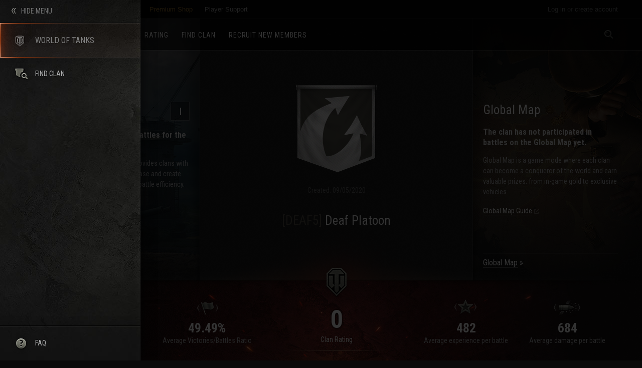

--- FILE ---
content_type: text/html; charset=utf-8
request_url: https://na.wargaming.net/clans/wot/1000058285/
body_size: 4937
content:
<!DOCTYPE html>
<html lang="en" class="sidebar-state-opened viewport-max wot">





<head>
    <meta charset="UTF-8">
    <title>
    Clan
    
 | Wargaming.net </title>
    <meta name="description" content="" />

    
    
    
        
    
    <link rel="shortcut icon" href="/clans/static/1.27.1-1.51.0/clansassets/images/v2/favicon.ico" type="image/x-icon" />
    <link href="/clans/static/1.27.1-1.51.0/clansassets/css/base.css" rel="stylesheet" media="screen" />
    <script src="/clans/static/1.27.1-1.51.0/clansassets/js/base.bundle.js"></script>
    
    <script src="/clans/static/1.27.1-1.51.0/clansassets/js/clanview.bundle.js"></script>

    <script type="text/javascript" charset="utf-8" src="/clans/static/1.27.1-1.51.0/js/i18n/en.js"></script>
    
    <link rel="stylesheet" type="text/css" href="//cdn-cm.wgcdn.co/holder.css">
<script id="common_menu_loader" type="text/javascript" charset="utf-8"
    
        data-project='wot'
    
        data-backend_url='//cm-us.wargaming.net'
    
        data-content_layout_max_width='1200'
    
        data-realm='us'
    
        data-language='en'
    
        data-service='wgcc'
    
        data-registration_url='https://na.wargaming.net/registration/'
    
        data-login_url='https://na.wargaming.net/clans/auth/oid/new/?utm_campaign=wgcc&amp;utm_source=global-nav&amp;next=%2Fclans%2Fwot%2F1000058285%2F'
    
        data-notifications_enabled='True'
    
        data-chat_enabled='False'
    
    src="//cdn-cm.wgcdn.co/loader.js">
</script>

</head>




















<body>


    <script>
        
        
        
        Settings.CURRENT_GAME = 'wot';
        Settings.CSRF_TOKEN = 'WxQFEYVrcZLcYjycabzz9AVBJkZ53kOr';
        Settings.STATIC_URL = '/clans/static/1.27.1-1.51.0/';
        Settings.SITE_PATH = '/clans/';
        Settings.SITE_URL = 'https://na.wargaming.net/clans/';
        Settings.GLOBAL_MAP_ENABLED = Boolean('wgcwx-us.wdo.io')
        Settings.STRONGHOLD_ENABLED = Boolean('wgsh-wotus.wgprod.net')
        Settings.IFRAME_PROXY_URL = 'https://na.wargaming.net/clans//clans/iframeproxy/';
        Settings.FAQ_ENABLED = true;

        Settings.Geowidgets = {"IS_ENABLED_POPOUT": true, "PASS_THROUGH_PARAMETERS": ["sid"]};

        Settings.Utm = {
            CAMPAIGN: 'wgcc'
        };
        Settings.AuthenticationConfirmation = {"EXPIRES_AT_COOKIE": {"path": "/", "name": "authentication_confirmation_expires_at"}, "PATH": "/clans/auth/oid/confirm/", "STORED_DATA": {}, "SECONDS_LEFT": 0, "COOKIE_PATH": "/"};
        Settings.AjaxTools = {
            ERROR_CODE_UNAUTHORIZED: 401,
            PENDING_OPERATION_JAVASCRIPT_TIMEOUT: 10,
            PENDING_OPERATION_JAVASCRIPT_WAIT: 1,
            JSBASE_UNKNOWN_ERROR: 'Unknown error. Please try again later.',
            JSBASE_TIMEOUT_ERROR: 'Connection timed out, please try again.',
            JSBASE_SERVER_ERROR: 'Server temporarily unavailable, please try again later.',
            JSBASE_PARSE_RESPONSE_ERROR: 'Incorrect server response'
        };
        Settings.Realm = {
            CODE: 'us',
            LANGUAGE_CODE: 'en',
            IS_CHINESE: false,
            REGION_NAME: 'North America',
            LANGUAGE_NAME: 'English',
            GAMES: ["wot"],
            DATEPICKER: {
              regional: {"monthNames": ["January", "February", "March", "April", "May", "June", "July", "August", "September", "October", "November", "December"], "dayNamesShort": ["Sun", "Mon", "Tue", "Wed", "Thu", "Fri", "Sat"], "showMonthAfterYear": false, "isRTL": false, "prevText": "Previous", "dayNames": ["Sunday", "Monday", "Tuesday", "Wednesday", "Thursday", "Friday", "Saturday"], "nextText": "Next", "yearSuffix": "", "dateFormat": "dd.mm.yy", "weekHeader": "Week", "firstDay": 1, "dayNamesMin": ["Sun", "Mon", "Tue", "Wed", "Thu", "Fri", "Sat"], "currentText": "Today", "closeText": "Close", "monthNamesShort": ["Jan", "Feb", "Mar", "Apr", "May", "Jun", "Jul", "Aug", "Sep", "Oct", "Nov", "Dec"]}
            },
            ASSET_SUFFIX: ''
        };
        Settings.Search = {
            AUTOCOMPLETE_MIN_LENGTH: 2
        };
        Settings.Sidebar = {
            GAMES: ["wot"],
            LOCAL_STORAGE_KEY: 'SIDEBAR_STATE',
            ITEMS: [{"url": "/clans/wot/find_clan_anonymous/", "counter": 0, "type": "join"}],
            DISPLAY_BATTLES: true
        };
        Settings.Viewport = {
            THRESHOLD_WIDTH: 1300,
            STATE_COOKIE_NAME: 'useWidthViewport',
            STATE_COOKIE_PATH: '/',
            STATE_COOKIE_EXPIRES: 365 * 24 * 60 * 60
        };
        Settings.Footer = {
            COOKIES_RULE: 'http://legal.na.wargaming.net/privacy-policy/#cookies',
            
                PRIVACY_POLICY: 'http://legal.na.wargaming.net/en/privacy-policy/',
                CLANS_RULES: 'http://legal.na.wargaming.net/en/clan-rules/',
            
            LEGAL_INFO: 'http://legal.na.wargaming.net/en/clans-portal-info/',
            REALM_DATA: [["us", "/clans/", "North America", [["en", "English", "?language=en"], ["es-ar", "Espa\u00f1ol", "?language=es-ar"], ["pt-br", "Portugu\u00eas", "?language=pt-br"]]], ["eu", "http://eu.wargaming.net/clans", "Europe", [["cs", "\u010ce\u0161tina", "http://eu.wargaming.net/clans?language=cs"], ["de", "Deutsch", "http://eu.wargaming.net/clans?language=de"], ["en", "English", "http://eu.wargaming.net/clans?language=en"], ["es", "Espa\u00f1ol", "http://eu.wargaming.net/clans?language=es"], ["fr", "Fran\u00e7ais", "http://eu.wargaming.net/clans?language=fr"], ["it", "Italiano", "http://eu.wargaming.net/clans?language=it"], ["pl", "Polski", "http://eu.wargaming.net/clans?language=pl"], ["ru", "\u0420\u0443\u0441\u0441\u043a\u0438\u0439", "http://eu.wargaming.net/clans?language=ru"], ["tr", "T\u00fcrk\u00e7e", "http://eu.wargaming.net/clans?language=tr"], ["uk", "\u0423\u043a\u0440\u0430\u0457\u043d\u0441\u044c\u043a\u0430", "http://eu.wargaming.net/clans?language=uk"]]], ["sg", "http://asia.wargaming.net/clans", "Asia", [["en", "English", "http://asia.wargaming.net/clans?language=en"], ["ja", "\u65e5\u672c\u8a9e", "http://asia.wargaming.net/clans?language=ja"], ["th", "\u0e44\u0e17\u0e22", "http://asia.wargaming.net/clans?language=th"], ["vi", "Ti\u1ebfng Vi\u1ec7t", "http://asia.wargaming.net/clans?language=vi"], ["zh-tw", "\u7e41\u9ad4\u4e2d\u6587", "http://asia.wargaming.net/clans?language=zh-tw"], ["ko", "\ud55c\uad6d\uc5b4", "http://asia.wargaming.net/clans?language=ko"]]]]
        };
        

        Settings.LegalNotice = {
            IS_ENABLED: false
        };
        Settings.DateTimeAgo = {"yesterday": "yesterday at <%= time %>", "today": "today at <%= time %>", "tomorrow": "tomorrow at <%= time %>"};
        Settings.Formats = {"date_django": "%m/%d/%Y", "decimal": ".", "datetime": "MM-DD-YYYY HH:mm", "time": "HH:mm", "date": "MM/DD/YYYY", "thousand": ","};

        Settings.Guide = {
          PAGES: {"ratings": {"slug": "ratings", "title": "Ratings"}, "clan_profile": {"slug": "clan-profile", "title": "Clan Profile"}, "globalmap": {"slug": "global-map", "title": "Global Map"}, "strongholds": {"slug": "strongholds", "title": "Strongholds"}, "create_clan": {"slug": "create-clan", "title": "Create Clan"}, "players_list": {"slug": "players", "title": "Military Personnel"}, "search": {"slug": "search", "title": "Search"}, "battles": {"slug": "battles", "title": "Scheduled Battles"}, "recruitment": {"slug": "recruitment", "title": "Recruiting New Members"}, "join_clan": {"slug": "join-clan", "title": "Joining a Clan"}, "clan_edit": {"slug": "edit-clan", "title": "Modifying Clan Data"}, "treasury": {"slug": "treasury", "title": "Clan Treasury"}, "billboard": {"slug": "billboard", "title": "Messages"}, "landing_single_game": {"slug": "landing", "title": "Game landing page"}, "clan_history": {"slug": "clan-history", "title": "Clan History"}},
          TABLE_OF_CONTENTS: {'wot': ['join_clan', 'players_list', 'recruitment', 'strongholds', 'globalmap', 'treasury', 'search', 'clan_edit', 'billboard', 'ratings', 'clan_history', 'create_clan']}
        };

        Application.Guide = {
          current: void 0
        };

        Application.Widgets.Settings = {
          tracingEnabled: false
        };

        Application.Account = {
            isClanMember: false,
            isAuthenticated: false
        };

        

        if (Application.Account.isAuthenticated) {
            Application.Account.clans = {};
            Application.Account.clan = Application.Account.clans['wot'];
        }

        var landingPageURLs = {"wot": "/clans/wot/"};
        for (var gameAlias in landingPageURLs) {
            if (landingPageURLs.hasOwnProperty(gameAlias)) {
                Application.Routes.set(gameAlias + '_landing', landingPageURLs[gameAlias]);
            }
        }
        var clanProfilesURLs = {};
        for (var gameAlias in clanProfilesURLs) {
            if (clanProfilesURLs.hasOwnProperty(gameAlias)) {
                Application.Routes.set(gameAlias + '_clan_profile', clanProfilesURLs[gameAlias]);
            }
        }
        var findClanUrls = {"wot": "/clans/wot/find_clan/"};
        for (var gameAlias in findClanUrls) {
            Application.Routes.set(gameAlias + '_recruitstation', findClanUrls[gameAlias]);
        }

        Application.Routes.set('geowidget', '/clans/realm/geowidget/');
        Application.Routes.set('guide_root', '/clans/cms/' + 'guide/');
        Application.Routes.set('logout', '/clans/auth/notify/signout/');

        
    
    
    
    
    

    Settings.TopMenu = {
        ITEMS: ["logo", "main", "rating", "find_clan", "recruit_members"],
        ROUTES: {"logo": "/clans/wot/", "main": "/clans/wot/", "recruit_members": "/clans/wot/recruit_members_anonymous/", "find_clan": "/clans/wot/find_clan_anonymous/", "rating": "/clans/wot/leaderboards/"},
        COUNTERS: {},
        suggest: {
            minLength: {
                clans: 2,
                accounts: 3
            },
            maxLength: {
                all: 70,
                clans: 70,
                accounts: 24
            }
        },
        history: {
            maxLength: 5
        }
    };

    

    

    

    
        Application.Routes.set('current_clanview_index', '/clans/wot/1000058285/');
        Application.Routes.set('current_playerslist_index', '/clans/wot/1000058285/players/');
        Application.Routes.set('current_strongholds_landing', '/clans/wot/1000058285/stronghold/');
        Application.Routes.set('current_globalmap_landing', '/clans/wot/1000058285/globalmap');
        
            Application.Routes.set('current_battles_page_index', '/clans/wot/1000058285/clan_battles/');
        
    

    Application.Routes.set('search_landing', '/clans/wot/search/');
    Application.Routes.set('search_autocomplete_suggest', '/clans/wot/search/api/autocomplete/');
    Application.Routes.set('search_autocomplete_suggest_clan_url_pattern', '/clans/wot/%(id)s/');
    Application.Routes.set('search_autocomplete_suggest_account_url_pattern', "%(url)s#wgsearch&type=accounts&search=%(search)s&account_id=%(account_id)s");
    Application.Routes.set('search_redirect', '/clans/wot/search/redirect');

    Application.Routes.set('clanedit_leave_clan', '/clans/wot/edit/api/leave_clan/')
    Application.Routes.set('clanedit_disband_clan', '/clans/wot/edit/api/disband_clan/')
    
        Application.Routes.set('clancreate_rules', 'http://legal.na.wargaming.net/en/clan-rules/');
    

        
    
        
    
    
    
    Application.Routes.set('wgcp_auth', '/clans/auth/oid/new/?next=/clans/wot/1000058285/');

    Application.Routes.set('clanview_index_pattern', '/clans/wot/%(id)s/');
    Application.Routes.set('clanview_stronghold', '/clans/wot/1000058285/api/stronghold/');
    Application.Routes.set('clanview_claninfo', '/clans/wot/1000058285/api/claninfo/');
    Application.Routes.set('clanview_battles', '/clans/wot/1000058285/api/battles/');
    Application.Routes.set('clanview_globalmap', '/clans/wot/1000058285/api/globalmap/');
    Application.Routes.set('clanview_personnel', '/clans/wot/1000058285/api/personnel/');
    Application.Routes.set('clanview_general_info', '/clans/wot/1000058285/api/claninfo/');

    Application.Routes.set('battles_index', '/clans/wot/1000058285/clan_battles/');

    Application.Routes.set('strongholds_index', '/clans/wot/1000058285/stronghold/');
    Application.Routes.set('strongholds_guide', 'http://worldoftanks.com/clanwars/strongholds/');

    Application.Routes.set('globalmap_index', '/clans/wot/1000058285/globalmap');
    Application.Routes.set('globalmap_index_provinces', '/clans/wot/1000058285/globalmap' + '#provinces-list');

    Application.Routes.set('personnel_index', '/clans/wot/1000058285/players/');
    Application.Routes.set('personnel_index_pattern', '/clans/wot/1000058285/players/#players&expanded_player=%(id)s&order=%(order)s&battle_type=random&timeframe=28');

    Application.Routes.set('billboard_index', '/clans/wot/1000058285/billboard/messages/');
    Application.Routes.set('billboard_archive_index', '/clans/wot/billboard/archive/');
    Application.Routes.set('billboard_fetch', '/clans/wot/1000058285/billboard/fetch/');
    Application.Routes.set('billboard_message_show', '/clans/wot/billboard/messages/message_id/show/');

    Application.Routes.set('clanedit_index', '/clans/wot/edit/');
    Application.Routes.set('clanedit_change_motto_and_description_form', '/clans/wot/edit/' + '#change_motto_and_description_form');
    Application.Routes.set('clanemblems_index', '/clans/wot/clanemblems/');

    Application.Routes.set('clanratings_index_with_expanded', '/clans/wot/leaderboards/#ratingssearch&order=-cr&expanded_clan=1000058285');

    Application.Routes.set('newsfeed_get_events', '/clans/wot/1000058285/newsfeed/api/events/');

    

    

    
    

    Application.Clanview = {
        clanRecruitProfile: "",
        isOwnClan: false,
        isCommandStaff: false,
        hasManagePublishedPermission: false,
        hasManageArchivePermission: false,
        hasClanEditPermission: false,
        personnelTableTooltips: {"damage_avg": "Average damage per Random battle for the last 28 days", "battles_daily": "Average Random battles per day for the last 28 days", "wins_ratio": "Victories/Battles ratio in Random battles for the last 28 days"},
        ratingTableTooltips: {"aeb": "Average experience per battle per clan member in all game modes for the overall period", "adb": "Average damage per battle per clan member in all game modes for the overall period", "abtl": "Average battles per clan member in all game modes for the overall period", "awb": "Average Victories/Battles ratio per clan member in all game modes for the overall period"},
        newsfeedEnabled: true,
        clanEditEnabled: true
    };

    if (Application.Guide) {
        Application.Guide.current = 'clan_profile';
    }

        
    
        
    

    
    
    
    

    Settings.Clanview = {
        BLOCK_PERIOD: 28,
        BATTLES_CLAN_PROFILE_LIMIT: 5,
        DEFAULT_ELO_VALUE: 1000,
        ENABLED_ELO_GM_VALUES: [10, 8, 6],
        ENABLED_ELO_SH_VALUES: [10, 8, 6],
        CURRENCY_HUMAN_READABLE_START_FROM: 100000,
        IS_EMBLEMS_DEFAULT: true,
        ACTIVE_CURRENCIES: ["gold", "crystal"]
    };

    Settings.Billboard = {
        SLIDER_AUTOPLAY_TIMEOUT: 30,
        SLIDER_MESSAGE_LIMIT: 3,
        COMMAND_STAFF_TYPE: 2
    };

    Settings.Recruitstation = {
        LANGUAGE_FLAG_CODES: JSON.parse("{}"),
        LANGUAGES_SET: {"en": "English", "es": "Espa\u00f1ol", "pt": "Portugu\u00eas"},
        ACCOUNT_JOIN_PURPOSES: {"0": "Skirmishes", "1": "Advances", "2": "Global Map", "3": "Tournaments"},
        DAYS_PER_WEEK: {"0": "1 day a week or more", "1": "1 day a week", "2": "2 days a week", "3": "3 days a week", "4": "4 days a week", "5": "5 days a week", "6": "6 days a week", "7": "7 days a week"},
        CLAN_MEMBERS_LIMIT: 100,
        LIVE_TIME_OF_ENTRIES: 259200,
        ENTRY_SOURCES: {"WGCP_CLAN_PROFILE": "clans_portal.clan_profile", "WGCP_SIDEBAR": "clans_portal.sidebar", "WGCP_RECRUITSTATION": "clans_portal.recruitstation", "WGCP_CLAN_SEARCH": "clans_portal.clan_search", "WGCP_PLAYER_SEARCH": "clans_portal.player_search"}
    };

    </script>

    





    <noscript><iframe src="//www.googletagmanager.com/ns.html?id=GTM-58QVDL8" height="0" width="0" style="display:none;visibility:hidden"></iframe></noscript> <script>(function(w,d,s,l,i){w[l]=w[l]||[];w[l].push({'gtm.start': new Date().getTime(),event:'gtm.js'});var f=d.getElementsByTagName(s)[0], j=d.createElement(s),dl=l!='dataLayer'?'&l='+l:'';j.async=true;j.src=
    '//www.googletagmanager.com/gtm.js?id='+i+dl;f.parentNode.insertBefore(j,f);
    })(window,document,'script','dataLayer','GTM-58QVDL8');</script>

    <!--[if IE 8]><script>dataLayer.push({'event': 'browsercheck', 'browser': 'ie8'});</script><![endif]-->


</body>
</html>


--- FILE ---
content_type: text/css
request_url: https://na.wargaming.net/clans/static/1.27.1-1.51.0/clansassets/css/base.css
body_size: 58964
content:
@import url(https://fonts.googleapis.com/css?family=Roboto+Condensed:400,400italic,700,700italic&subset=latin,cyrillic);@charset "UTF-8";
/**
 *
 * Core doesn't generate any styles itself, it includes utilities and configuration that can be used in any stylesheet.
 * It should be imported at the beginning of any separate stylesheet.
 *
 */
/**
 *
 * Autoprefixer doesn't support 'appearance' property.
 * The 'appearance' property is not a part of any specification.
 * So there is no 'appearance', only '-moz-appearance' and '-webkit-appearance'.
 *
 */
/**
 *
 *  Justify inline blocks
 *
 */
.billboard-controls, .layout, .action-pane__position-fixed, .footer {
  min-width: 946px;
  box-sizing: border-box; }
  .sidebar-state-closed .billboard-controls, .sidebar-state-closed .layout, .sidebar-state-closed .action-pane__position-fixed, .sidebar-state-closed .footer {
    margin-left: 60px; }
  .sidebar-state-opened.viewport-min .billboard-controls, .sidebar-state-opened.viewport-min .layout, .sidebar-state-opened.viewport-min .action-pane__position-fixed, .sidebar-state-opened.viewport-min .footer {
    margin-left: 60px; }
  .sidebar-state-opened.viewport-max .billboard-controls, .sidebar-state-opened.viewport-max .layout, .sidebar-state-opened.viewport-max .action-pane__position-fixed, .sidebar-state-opened.viewport-max .footer {
    margin-left: 280px; }

.layout_holder__small {
  width: 850px;
  margin: auto;
  padding: 0 48px; }

.billboard-controls_holder, .layout_holder__normal, .slide_holder, .action-pane__position-fixed .action-pane_holder, #common_menu .cm-layout .cm-layout_content, .footer_holder, .header_holder, .language_inner, .start_holder {
  min-width: 850px;
  max-width: 1200px;
  margin: auto;
  padding: 0 48px; }

.layout_holder__fullpage, .start-landing .layout_holder {
  position: absolute;
  height: 100%;
  width: 100%;
  min-width: 850px; }

.heading-main, .stronghold-heading_title, .clan-create_title, .congratulation_title {
  color: #fff;
  font-size: 35px;
  line-height: 45px;
  margin: 46px 0 12px;
  letter-spacing: 0.01em; }
  .lang-ko .heading-main, .lang-ko .stronghold-heading_title, .lang-ko .clan-create_title, .lang-ko .congratulation_title {
    font-family: "\B9D1\C740   \ACE0\B515", Malgun Gothic, sans-serif;
    font-weight: bold; }

.promo-video_title {
  color: #fff;
  font-size: 30px;
  line-height: 38px;
  margin: 30px 0 15px; }
  .lang-ko .promo-video_title {
    font-family: "\B9D1\C740   \ACE0\B515", Malgun Gothic, sans-serif;
    font-weight: bold; }

.heading-h3, .command-center_title, .clan_name, .clan-create_subtitle {
  color: #fff;
  font-size: 25px;
  line-height: 30px;
  margin: 30px 0 15px; }
  .lang-ko .heading-h3, .lang-ko .command-center_title, .lang-ko .clan_name, .lang-ko .clan-create_subtitle {
    font-family: "\B9D1\C740   \ACE0\B515", Malgun Gothic, sans-serif;
    font-weight: bold; }

.heading-h4, .edit-section_subtitle, .recruitstation_title, .recruitstation-text__heading, .visuals_title {
  color: #fff;
  font-size: 20px;
  line-height: 27px;
  margin: 30px 0 15px; }
  .lang-ko .heading-h4, .lang-ko .edit-section_subtitle, .lang-ko .recruitstation_title, .lang-ko .recruitstation-text__heading, .lang-ko .visuals_title {
    font-family: "\B9D1\C740   \ACE0\B515", Malgun Gothic, sans-serif;
    font-weight: bold; }

/**
 *
 * Common styles for every page and application.
 * Imported in style.scss
 *
 */
.form-row_status-icon {
  opacity: .6;
  position: absolute;
  top: 50%;
  left: 0;
  margin-top: -24px;
  transition: opacity .2s; }

.form-row {
  position: relative;
  clear: both;
  margin: 22px 0 0; }
  .form-row:before, .form-row:after {
    display: table;
    content: ''; }
  .form-row:after {
    clear: both; }
  .form-row__no-indent {
    margin-top: 0; }
  .form-row__small-indent {
    margin: 17px 0 0; }
  .form-row__buttons {
    margin: 40px 0 0; }
  .form-row__popup {
    margin-top: 10px; }
  .form-row__emblems {
    margin-top: 0; }
  .form-row__groups {
    margin-top: 0;
    margin-left: -30px; }
  .form-row__state-disabled {
    opacity: .4;
    pointer-events: none; }
  .form-row_cell {
    display: inline-block;
    position: relative;
    vertical-align: top;
    width: 340px; }
    .form-row_cell:before, .form-row_cell:after {
      display: table;
      content: ''; }
    .form-row_cell:after {
      clear: both; }
    .form-row_cell__auto {
      width: auto; }
    .form-row_cell__narrow {
      width: 267px; }
    .form-row_cell__small {
      vertical-align: middle;
      width: 110px; }
    .form-row_cell__schedule {
      width: 369px; }
    .form-row_cell__medium {
      vertical-align: middle;
      width: 165px; }
    .form-row_cell__center {
      margin: 0 14px 0 15px;
      vertical-align: baseline;
      width: auto; }
    .form-row_cell__wide {
      width: 620px; }
    .form-row_cell__full {
      width: 100%; }
    .form-row_cell__popup {
      width: 100%; }
    .form-row__emblems .form-row_cell {
      width: auto; }
  .form-row_wrapper {
    position: relative; }
  .form-row_description {
    position: absolute;
    top: 50%;
    transform: translateY(-50%);
    position: absolute;
    left: 130px; }
  .form-row_note {
    color: #808080;
    font-size: 14px;
    line-height: 15px; }
  .form-row_status {
    font-size: 16px;
    line-height: 23px;
    height: 45px;
    position: absolute;
    top: 0;
    left: 100%;
    transition: all .2s;
    width: 640px; }
    .form-row_status__popup, .form-row_status__single {
      display: block;
      margin: 8px 0 0;
      height: 36px;
      width: 100%;
      position: relative;
      top: auto;
      left: auto; }
    .form-row_status__single {
      left: -14px;
      margin: -3px 0 -11px; }
    .form-row_cell__full .form-row_status {
      display: block;
      height: 36px;
      position: relative;
      top: auto;
      left: auto; }
    .form-row_cell__narrow .form-row_status {
      width: 550px; }
    .form-row__emblems .form-row_status {
      height: 37px;
      width: 280px; }
    .form-row__state-progress .form-row_status {
      color: #808080; }
    .form-row__state-error .form-row_status {
      color: #cc0606; }
    .form-row__state-success .form-row_status {
      color: #318c1c; }
    .form-row__state-success .form-inputtext:focus + .form-row_status {
      color: #34bd14; }
    .form-row__state-warning .form-row_status {
      color: #cc0606; }
    .form-row__state-hint .form-row_status {
      color: #b1b2b3;
      font-size: 14px;
      line-height: 18px; }
      .form-row__state-hint .form-row_status__popup {
        color: #808080; }
  .form-row__state-success .form-inputtext:focus + .form-row_status .form-row_status-icon {
    opacity: 1; }
  .form-row__state-error .form-row_status-icon {
    opacity: 1; }
  .form-row_status__popup .form-row_status-icon {
    left: -16px; }
  .form-row_cell__full .form-row_status-icon {
    left: 0; }
  .form-row_message {
    position: absolute;
    top: 50%;
    transform: translateY(-50%);
    display: block;
    margin: 0 0 0 42px;
    will-change: transform; }
    .form-row__emblems .form-row_message {
      display: block;
      overflow: hidden;
      text-overflow: ellipsis;
      white-space: nowrap;
      position: static;
      top: auto;
      transform: none;
      margin-top: 8px;
      display: block; }
    .form-row__state-hint .form-row_message {
      margin-left: 21px; }
    .form-row_status__popup .form-row_message {
      margin-left: 26px;
      font-size: 14px; }
      .form-row__state-hint .form-row_status__popup .form-row_message {
        margin-left: 0;
        padding-top: 0; }
  .form-row_spinner {
    margin-top: -12px;
    height: 24px;
    width: 24px;
    position: absolute;
    top: 50%;
    left: 11px; }
    .form-row_status__single .form-row_spinner {
      margin-top: -10px;
      left: 14px; }
    .form-row_status__popup .form-row_spinner {
      left: 0; }
  .form-row_additional {
    color: #808080;
    margin: 29px 0 0; }

.form-label {
  margin: 0;
  padding: 0;
  display: inline-block;
  height: 28px;
  margin: 0 0 6px;
  position: relative;
  color: #dcdcdc;
  font-size: 16px;
  line-height: 28px;
  cursor: pointer; }
  .form-label__fieldset {
    cursor: default; }
  .form-label_hint {
    margin: 3px 0 0 7px;
    cursor: help;
    opacity: .7;
    transition: opacity .2s; }
    .form-label_hint:hover {
      opacity: 1; }
  .form-label_comment {
    color: #808080; }
  .form-label_asterisk {
    color: #e5b12e; }
  .form-label_error {
    color: #d90707;
    display: inline-block;
    margin-left: 15px; }
  .form-label_error-icon {
    margin: -10px;
    vertical-align: middle; }

.form-inputtext {
  box-sizing: border-box;
  box-shadow: inset 0 0 1px 1px #000, inset 0 0 5px 2px rgba(0, 0, 0, 0.85);
  border: 1px solid #404040;
  height: 45px;
  margin: 0;
  padding: 12px 16px 14px;
  transition: all .3s;
  width: 100%;
  color: #b1b2b3;
  font-size: 16px;
  line-height: 19px;
  background-color: rgba(19, 19, 19, 0.8); }
  .form-inputtext:disabled {
    color: rgba(220, 220, 220, 0.4); }
  .form-inputtext:focus:hover, .form-inputtext:focus {
    color: #fff;
    border-color: #808080;
    background-color: rgba(14, 14, 14, 0.9);
    outline: 0; }
  .form-inputtext__important {
    height: 47px; }
  .form-inputtext__clan-tag {
    text-transform: uppercase; }
  .form-inputtext__small {
    height: 37px;
    width: 95px;
    padding: 3px 9px 0;
    text-align: right;
    vertical-align: middle; }
  .form-inputtext__state-error,
  .form-row__state-error .form-inputtext {
    border-color: rgba(214, 42, 48, 0.65); }
    .form-inputtext__state-error:hover, .form-inputtext__state-error:focus,
    .form-row__state-error .form-inputtext:hover,
    .form-row__state-error .form-inputtext:focus {
      border-color: rgba(214, 42, 48, 0.65); }

.form-textarea {
  display: block;
  box-sizing: border-box;
  width: 100%;
  height: 231px;
  margin: 0;
  padding: 10px;
  overflow-y: auto;
  border: 1px solid #404040;
  border-radius: 1px;
  background-color: rgba(19, 19, 19, 0.8);
  color: #b1b2b3;
  font-size: 16px;
  line-height: 19px;
  resize: none;
  transition: all .3s; }
  .form-textarea:hover {
    border-color: #525252;
    background-color: rgba(19, 19, 19, 0.8); }
  .form-textarea:disabled {
    color: rgba(220, 220, 220, 0.4); }
  .form-textarea__active, .form-textarea:focus, .form-textarea__active:hover, .form-textarea:focus:hover {
    border-color: #808080;
    outline: 0;
    background-color: rgba(14, 14, 14, 0.9);
    color: #fff; }
  .form-textarea__message {
    height: 191px; }
  .form-textarea__popup {
    height: 267px; }
  .form-row__state-error .form-textarea {
    border-color: rgba(214, 42, 48, 0.65); }
    .form-row__state-error .form-textarea:hover, .form-row__state-error .form-textarea:focus {
      border-color: rgba(214, 42, 48, 0.65); }
  .form-textarea__hidden {
    position: absolute;
    top: -9999px;
    left: -9999px;
    visibility: visible;
    font-size: 16px;
    line-height: 19px;
    white-space: pre-wrap;
    word-wrap: break-word; }
  .form-textarea_field {
    box-sizing: border-box;
    width: 100%;
    margin: 0;
    padding: 0;
    padding: 0 20px 0 0;
    overflow: hidden;
    border: none;
    outline: none;
    background: transparent;
    color: #b1b2b3;
    font-size: 16px;
    line-height: 19px;
    white-space: pre-wrap;
    word-wrap: break-word;
    resize: none; }
    .form-textarea_field__small {
      width: 398px; }
    .form-textarea_field__large {
      width: 568px; }
    .form-textarea__active .form-textarea_field,
    .form-textarea_field:focus .form-textarea_field {
      color: #fff; }
    .clan-description .form-textarea_field {
      display: block; }

.form-select {
  -webkit-appearance: none;
  -moz-appearance: none;
  border-radius: 2px;
  border: 1px solid #404040;
  box-sizing: border-box;
  margin: 0;
  padding: 9px 38px 11px 15px;
  height: 45px;
  width: 100%;
  color: #b1b2b3;
  font-size: 16px;
  line-height: 23px;
  background-color: rgba(19, 19, 19, 0.8);
  background-image: url(../images/components/form/form-select_arrow.png);
  background-position: 100% 0;
  background-repeat: no-repeat;
  transition: border .3s, background-color .3s; }
  .form-select:hover {
    border-color: #525252;
    background-color: rgba(19, 19, 19, 0.8);
    background-position: 100% -45px; }
  .form-select:focus {
    color: #fff;
    border-color: #808080;
    background-color: rgba(14, 14, 14, 0.9);
    background-position: 100% -90px;
    outline: 0; }
  .form-row__state-error .form-select {
    border-color: rgba(214, 42, 48, 0.65); }
    .form-row__state-error .form-select:hover, .form-row__state-error .form-select:focus {
      border-color: rgba(214, 42, 48, 0.65); }

.form-note {
  color: #808080;
  font-size: 14px;
  margin: 6px 0 0; }

.heading-main {
  font-size: 50px;
  font-weight: 700;
  text-transform: uppercase;
  margin: 74px 0 43px;
  letter-spacing: 0.02em; }

.heading-h3__edit {
  margin: 33px 0 0; }

.heading-h4__profile {
  margin: 20px 0 16px; }

.heading-collapse {
  margin-top: 0; }

.i {
  display: inline-block;
  vertical-align: top; }
  .i__sys {
    width: 48px;
    height: 48px;
    background-image: url(../images/components/icons/sys.png); }
    .i__sys.i__warning {
      background-position: 0px 0; }
    .i__sys.i__close {
      background-position: -48px 0; }
    .i__sys.i__clear {
      background-position: -96px 0; }
    .i__sys.i__search {
      background-position: -144px 0; }
    .i__sys.i__check {
      background-position: -192px 0; }
  .i__notification {
    width: 48px;
    height: 48px;
    background-image: url(../images/components/icons/notification.png); }
    .i__notification.i__success {
      background-position: 0px 0; }
    .i__notification.i__error {
      background-position: -48px 0; }
    .i__notification.i__warning {
      background-position: -96px 0; }
  .i__rating-common {
    width: 64px;
    height: 64px;
    background-image: url(../images/components/icons/rating-common.png); }
    .i__rating-common.i__wot-battles {
      background-position: 0px 0px; }
    .i__rating-common.i__wowp-battles {
      background-position: 0px -64px; }
    .i__rating-common.i__wot-victories {
      background-position: -64px 0px; }
    .i__rating-common.i__wowp-victories {
      background-position: -64px -64px; }
    .i__rating-common.i__wot-experience {
      background-position: -128px 0px; }
    .i__rating-common.i__wowp-experience {
      background-position: -128px -64px; }
    .i__rating-common.i__wot-damage {
      background-position: -192px 0px; }
    .i__rating-common.i__wowp-damage {
      background-position: -192px -64px; }
    .i__rating-common.i__wot-battles-overall {
      background-position: -256px 0px; }
    .i__rating-common.i__wowp-battles-overall {
      background-position: -256px -64px; }
    .i__rating-common.i__wot-personnel {
      background-position: -320px 0px; }
    .i__rating-common.i__wowp-personnel {
      background-position: -320px -64px; }
    .i__rating-common.i__wot-victories-overall {
      background-position: -384px 0px; }
    .i__rating-common.i__wowp-victories-overall {
      background-position: -384px -64px; }
  .i__rating-players {
    width: 84px;
    height: 77px;
    background-image: url(../images/components/icons/rating-players.png); }
    .i__rating-players.i__wot-players {
      background-position: 0px 0px; }
    .i__rating-players.i__wowp-players {
      background-position: 0px -77px; }
  .i__sidebar {
    width: 50px;
    height: 50px;
    background-image: url(../images/components/icons/sidebar.png); }
    .i__sidebar.i__users {
      background-position: 0px 0; }
    .i__sidebar.i__stronghold {
      background-position: -50px 0; }
    .i__sidebar.i__province {
      background-position: -100px 0; }
    .i__sidebar.i__battles {
      background-position: -150px 0; }
    .i__sidebar.i__treasury {
      background-position: -200px 0; }
    .i__sidebar.i__reserve {
      background-position: -250px 0; }
    .i__sidebar.i__applications {
      background-position: -300px 0; }
    .i__sidebar.i__recruitment {
      background-position: -350px 0; }
    .i__sidebar.i__toggle {
      background-position: -400px 0; }
    .i__sidebar.i__help {
      background-position: -450px 0; }
    .i__sidebar.i__billboard {
      background-position: -500px 0; }
    .i__sidebar.i__globalmap {
      background-position: -550px 0; }
    .i__sidebar.i__famepoints {
      background-position: -600px 0; }
    .i__sidebar.i__join {
      background-position: -650px 0; }
  .i__battle-types {
    width: 48px;
    height: 48px;
    background-image: url(../images/components/icons/battle-types.png); }
    .i__battle-types.i__meeting_engagement {
      background-position: 0px 0; }
    .i__battle-types.i__landing {
      background-position: -48px 0; }
    .i__battle-types.i__for_province {
      background-position: -96px 0; }
    .i__battle-types.i__attack {
      background-position: -144px 0; }
    .i__battle-types.i__defense {
      background-position: -192px 0; }
    .i__battle-types.i__gm-auction {
      background-position: -240px 0; }
    .i__battle-types.i__gm-ground {
      background-position: -288px 0; }
    .i__battle-types.i__gm-tournament {
      background-position: -336px 0; }
    .i__battle-types.i__gm-defence {
      background-position: -384px 0; }
  .i__province-types {
    width: 48px;
    height: 48px;
    background-image: url(../images/components/icons/province-types.png); }
    .i__province-types.i__normal {
      background-position: 0px 0; }
    .i__province-types.i__auction {
      background-position: -48px 0; }
    .i__province-types.i__tournament {
      background-position: -96px 0; }
  .i__rating-personnel {
    width: 48px;
    height: 48px;
    background-image: url(../images/components/icons/rating-personnel.png); }
    .i__rating-personnel.i__wot-victories {
      background-position: 0px 0px; }
    .i__rating-personnel.i__wowp-victories {
      background-position: 0px -48px; }
    .i__rating-personnel.i__wot-battles {
      background-position: -48px 0px; }
    .i__rating-personnel.i__wowp-battles {
      background-position: -48px -48px; }
    .i__rating-personnel.i__wot-damage {
      background-position: -96px 0px; }
    .i__rating-personnel.i__wowp-damage {
      background-position: -96px -48px; }
  .i__profile-toggle {
    width: 40px;
    height: 40px;
    background-image: url(../images/components/icons/profile-toggle.png); }
    .i__profile-toggle.i__collapse {
      background-position: 0px 0; }
    .i__profile-toggle.i__expand {
      background-position: -40px 0; }
  .i__defense-status {
    width: 48px;
    height: 48px;
    background-image: url(../images/components/icons/defense-status.png); }
    .i__defense-status.i__active {
      background-position: 0px 0; }
    .i__defense-status.i__paused {
      background-position: -48px 0; }
    .i__defense-status.i__inactive {
      background-position: -96px 0; }
  .i__rating-place {
    width: 62px;
    height: 62px;
    background-image: url(../images/components/icons/rating-place.png); }
    .i__rating-place.i__first {
      background-position: 0px 0; }
    .i__rating-place.i__second {
      background-position: -62px 0; }
    .i__rating-place.i__third {
      background-position: -124px 0; }
  .i__banner {
    width: 118px;
    height: 82px;
    background-image: url(../images/components/icons/banner.png); }
    .i__banner.i__wot-cr {
      background-position: 0px 0px; }
    .i__banner.i__wowp-cr {
      background-position: 0px -82px; }
    .i__banner.i__wot-wpr {
      background-position: -118px 0px; }
    .i__banner.i__wowp-wpr {
      background-position: -118px -82px; }
    .i__banner.i__wot-abd {
      background-position: -236px 0px; }
    .i__banner.i__wowp-abd {
      background-position: -236px -82px; }
    .i__banner.i__wot-avl10 {
      background-position: -354px 0px; }
    .i__banner.i__wowp-avl10 {
      background-position: -354px -82px; }
    .i__banner.i__wot-fsh {
      background-position: -472px 0px; }
    .i__banner.i__wowp-fsh {
      background-position: -472px -82px; }
    .i__banner.i__wot-egm {
      background-position: -590px 0px; }
    .i__banner.i__wowp-egm {
      background-position: -590px -82px; }
  .i__table-params {
    width: 36px;
    height: 36px;
    background-image: url(../images/components/icons/table-params.png); }
    .i__table-params.i__wot-rank {
      background-position: 0px 0px; }
    .i__table-params.i__wowp-rank {
      background-position: 0px -36px; }
    .i__table-params.i__wot-cr {
      background-position: -36px 0px; }
    .i__table-params.i__wowp-cr {
      background-position: -36px -36px; }
    .i__table-params.i__wot-pr {
      background-position: -72px 0px; }
    .i__table-params.i__wowp-pr {
      background-position: -72px -36px; }
    .i__table-params.i__wot-wpr {
      background-position: -108px 0px; }
    .i__table-params.i__wowp-wpr {
      background-position: -108px -36px; }
    .i__table-params.i__wot-bd {
      background-position: -144px 0px; }
    .i__table-params.i__wowp-bd {
      background-position: -144px -36px; }
    .i__table-params.i__wot-abd {
      background-position: -180px 0px; }
    .i__table-params.i__wowp-abd {
      background-position: -180px -36px; }
    .i__table-params.i__wot-btl {
      background-position: -216px 0px; }
    .i__table-params.i__wowp-btl {
      background-position: -216px -36px; }
    .i__table-params.i__wot-abtl {
      background-position: -252px 0px; }
    .i__table-params.i__wowp-abtl {
      background-position: -252px -36px; }
    .i__table-params.i__wot-aeb {
      background-position: -288px 0px; }
    .i__table-params.i__wowp-aeb {
      background-position: -288px -36px; }
    .i__table-params.i__wot-wb {
      background-position: -324px 0px; }
    .i__table-params.i__wowp-wb {
      background-position: -324px -36px; }
    .i__table-params.i__wot-awb {
      background-position: -360px 0px; }
    .i__table-params.i__wowp-awb {
      background-position: -360px -36px; }
    .i__table-params.i__wot-qt {
      background-position: -396px 0px; }
    .i__table-params.i__wowp-qt {
      background-position: -396px -36px; }
    .i__table-params.i__wot-vl10 {
      background-position: -432px 0px; }
    .i__table-params.i__wowp-vl10 {
      background-position: -432px -36px; }
    .i__table-params.i__wot-avl10 {
      background-position: -468px 0px; }
    .i__table-params.i__wowp-avl10 {
      background-position: -468px -36px; }
    .i__table-params.i__wot-afb {
      background-position: -504px 0px; }
    .i__table-params.i__wowp-afb {
      background-position: -504px -36px; }
    .i__table-params.i__wot-alb {
      background-position: -540px 0px; }
    .i__table-params.i__wowp-alb {
      background-position: -540px -36px; }
    .i__table-params.i__wot-admg {
      background-position: -576px 0px; }
    .i__table-params.i__wowp-admg {
      background-position: -576px -36px; }
    .i__table-params.i__wot-ap {
      background-position: -612px 0px; }
    .i__table-params.i__wowp-ap {
      background-position: -612px -36px; }
    .i__table-params.i__wot-esh {
      background-position: -648px 0px; }
    .i__table-params.i__wowp-esh {
      background-position: -648px -36px; }
    .i__table-params.i__wot-fsh {
      background-position: -684px 0px; }
    .i__table-params.i__wowp-fsh {
      background-position: -684px -36px; }
    .i__table-params.i__wot-bsh {
      background-position: -720px 0px; }
    .i__table-params.i__wowp-bsh {
      background-position: -720px -36px; }
    .i__table-params.i__wot-gm {
      background-position: -756px 0px; }
    .i__table-params.i__wowp-gm {
      background-position: -756px -36px; }
    .i__table-params.i__wot-adgr {
      background-position: -792px 0px; }
    .i__table-params.i__wowp-adgr {
      background-position: -792px -36px; }
    .i__table-params.i__wot-players {
      background-position: -828px 0px; }
    .i__table-params.i__wowp-players {
      background-position: -828px -36px; }
  .i__stronghold-page {
    width: 48px;
    height: 48px;
    background-image: url(../images/components/icons/stronghold-page.png); }
    .i__stronghold-page.i__players {
      background-position: 0px 0; }
    .i__stronghold-page.i__battle {
      background-position: -48px 0; }
    .i__stronghold-page.i__building {
      background-position: -96px 0; }
    .i__stronghold-page.i__calendar {
      background-position: -144px 0; }
    .i__stronghold-page.i__graph {
      background-position: -192px 0; }
  .i__stronghold-statistics {
    width: 84px;
    height: 84px;
    background-image: url(../images/components/icons/stronghold-statistics.png); }
    .i__stronghold-statistics.i__battle {
      background-position: 0px 0; }
    .i__stronghold-statistics.i__victory {
      background-position: -84px 0; }
    .i__stronghold-statistics.i__factor {
      background-position: -168px 0; }
    .i__stronghold-statistics.i__resource {
      background-position: -252px 0; }
    .i__stronghold-statistics.i__players {
      background-position: -336px 0; }
  .i__famepoints-page {
    width: 60px;
    height: 60px;
    background-image: url(../images/components/icons/famepoints-page.png); }
    .i__famepoints-page.i__famepoints-logo {
      background-position: 0px 0; }
  .i__globalmap-elo {
    width: 61px;
    height: 72px;
    background-image: url(../images/components/icons/globalmap-elo.png); }
    .i__globalmap-elo.i__lvl-10 {
      background-position: 0px 0; }
    .i__globalmap-elo.i__lvl-8 {
      background-position: -61px 0; }
    .i__globalmap-elo.i__lvl-6 {
      background-position: -122px 0; }
  .i__globalmap-elo-large {
    width: 90px;
    height: 100px;
    background-image: url(../images/components/icons/globalmap-elo-large.png); }
    .i__globalmap-elo-large.i__lvl-10 {
      background-position: 0px 0; }
    .i__globalmap-elo-large.i__lvl-8 {
      background-position: -90px 0; }
    .i__globalmap-elo-large.i__lvl-6 {
      background-position: -180px 0; }
  .i__globalmap-front {
    width: 60px;
    height: 60px;
    background-image: url(../images/components/icons/globalmap-front.png); }
    .i__globalmap-front.i__lvl-10 {
      background-position: 0px 0; }
    .i__globalmap-front.i__lvl-8 {
      background-position: -60px 0; }
    .i__globalmap-front.i__lvl-6 {
      background-position: -120px 0; }
  .i__service {
    width: 24px;
    height: 24px;
    background-image: url(../images/components/icons/service.png); }
    .i__service.i__info {
      background-position: 0px 0; }
    .i__service.i__hint {
      background-position: -24px 0; }
  .i__validation {
    width: 48px;
    height: 48px;
    background-image: url(../images/components/icons/validation.png); }
    .i__validation.i__success {
      background-position: 0px 0; }
    .i__validation.i__error {
      background-position: -48px 0; }
  .i__button {
    width: 48px;
    height: 48px;
    background-image: url(../images/components/icons/button.png); }
    .i__button.i__add {
      background-position: 0px 0; }
    .i__button.i__message {
      background-position: -48px 0; }
    .i__button.i__conditions {
      background-position: -96px 0; }
    .i__button.i__sent {
      background-position: -144px 0; }
    .i__button.i__add-disabled {
      background-position: -192px 0; }
    .i__button.i__in-clan {
      background-position: -240px 0; }
    .i__button.i__details {
      background-position: -288px 0; }
    .i__button.i__accept {
      background-position: -336px 0; }
    .i__button.i__accept-disabled {
      background-position: -384px 0; }
    .i__button.i__decline {
      background-position: -432px 0; }
    .i__button.i__decline-disabled {
      background-position: -480px 0; }
  .i__status {
    width: 64px;
    height: 64px;
    background-image: url(../images/components/icons/status.png); }
    .i__status.i__accepted {
      background-position: 0px 0; }
    .i__status.i__declined {
      background-position: -64px 0; }
    .i__status.i__pending {
      background-position: -128px 0; }
    .i__status.i__expired {
      background-position: -192px 0; }
  .i__languages {
    width: 14px;
    height: 11px;
    background-image: url(../images/components/icons/languages.png); }
    .i__languages.i__none {
      background-position: 0px 0; }
    .i__languages.i__sq {
      background-position: -14px 0; }
    .i__languages.i__hy {
      background-position: -28px 0; }
    .i__languages.i__az {
      background-position: -42px 0; }
    .i__languages.i__be {
      background-position: -56px 0; }
    .i__languages.i__bs {
      background-position: -70px 0; }
    .i__languages.i__bg {
      background-position: -84px 0; }
    .i__languages.i__zh {
      background-position: -98px 0; }
    .i__languages.i__zh_TW {
      background-position: -112px 0; }
    .i__languages.i__hr {
      background-position: -126px 0; }
    .i__languages.i__cs {
      background-position: -140px 0; }
    .i__languages.i__da {
      background-position: -154px 0; }
    .i__languages.i__nl {
      background-position: -168px 0; }
    .i__languages.i__en {
      background-position: -182px 0; }
    .i__languages.i__et {
      background-position: -196px 0; }
    .i__languages.i__fi {
      background-position: -210px 0; }
    .i__languages.i__fr {
      background-position: -224px 0; }
    .i__languages.i__ka {
      background-position: -238px 0; }
    .i__languages.i__de {
      background-position: -252px 0; }
    .i__languages.i__el {
      background-position: -266px 0; }
    .i__languages.i__hu {
      background-position: -280px 0; }
    .i__languages.i__it {
      background-position: -294px 0; }
    .i__languages.i__ja {
      background-position: -308px 0; }
    .i__languages.i__kk {
      background-position: -322px 0; }
    .i__languages.i__ko {
      background-position: -336px 0; }
    .i__languages.i__ky {
      background-position: -350px 0; }
    .i__languages.i__lv {
      background-position: -364px 0; }
    .i__languages.i__lt {
      background-position: -378px 0; }
    .i__languages.i__mo {
      background-position: -392px 0; }
    .i__languages.i__no {
      background-position: -406px 0; }
    .i__languages.i__tl {
      background-position: -420px 0; }
    .i__languages.i__pl {
      background-position: -434px 0; }
    .i__languages.i__pt {
      background-position: -448px 0; }
    .i__languages.i__ro {
      background-position: -462px 0; }
    .i__languages.i__ru {
      background-position: -476px 0; }
    .i__languages.i__sr {
      background-position: -490px 0; }
    .i__languages.i__sk {
      background-position: -504px 0; }
    .i__languages.i__es {
      background-position: -518px 0; }
    .i__languages.i__sv {
      background-position: -532px 0; }
    .i__languages.i__tg {
      background-position: -546px 0; }
    .i__languages.i__th {
      background-position: -560px 0; }
    .i__languages.i__tr {
      background-position: -574px 0; }
    .i__languages.i__tk {
      background-position: -588px 0; }
    .i__languages.i__uk {
      background-position: -602px 0; }
    .i__languages.i__us {
      background-position: -616px 0; }
    .i__languages.i__uz {
      background-position: -630px 0; }
    .i__languages.i__vi {
      background-position: -644px 0; }
    .i__languages.i__id {
      background-position: -658px 0; }
    .i__languages.i__ms {
      background-position: -672px 0; }
  .i__famepoints {
    width: 78px;
    height: 78px;
    background-image: url(../images/components/icons/famepoints.png); }
    .i__famepoints.i__position {
      background-position: 0px 0; }
    .i__famepoints.i__points {
      background-position: -78px 0; }
  .i__epaulettes {
    width: 48px;
    height: 48px;
    background-image: url(../images/components/icons/epaulettes.png); }
    .i__epaulettes.i__commander {
      background-position: 0px 0; }
    .i__epaulettes.i__executive_officer {
      background-position: -48px 0; }
    .i__epaulettes.i__personnel_officer {
      background-position: -96px 0; }
    .i__epaulettes.i__combat_officer {
      background-position: -144px 0; }
    .i__epaulettes.i__intelligence_officer {
      background-position: -192px 0; }
    .i__epaulettes.i__quartermaster {
      background-position: -240px 0; }
    .i__epaulettes.i__recruitment_officer {
      background-position: -288px 0; }
    .i__epaulettes.i__junior_officer {
      background-position: -336px 0; }
    .i__epaulettes.i__private {
      background-position: -384px 0; }
    .i__epaulettes.i__recruit {
      background-position: -432px 0; }
    .i__epaulettes.i__reservist {
      background-position: -480px 0; }
    .i__epaulettes.i__none {
      background-position: -528px 0; }
  .i__feed {
    width: 90px;
    height: 90px;
    background-image: url(../images/components/icons/feed.png); }
    .i__feed.i__clan-created {
      background-position: 0px 0; }
    .i__feed.i__player-add {
      background-position: -90px 0; }
    .i__feed.i__player-delete {
      background-position: -180px 0; }
    .i__feed.i__player-up {
      background-position: -270px 0; }
    .i__feed.i__player-down {
      background-position: -360px 0; }
    .i__feed.i__player-aggregate {
      background-position: -450px 0; }
  .i__feed-ruby {
    width: 90px;
    height: 90px;
    background-image: url(../images/components/icons/feed-ruby.png); }
    .i__feed-ruby.i__clan-created {
      background-position: 0px 0; }
    .i__feed-ruby.i__player-add {
      background-position: -90px 0; }
    .i__feed-ruby.i__player-delete {
      background-position: -180px 0; }
    .i__feed-ruby.i__player-up {
      background-position: -270px 0; }
    .i__feed-ruby.i__player-down {
      background-position: -360px 0; }
    .i__feed-ruby.i__player-aggregate {
      background-position: -450px 0; }
  .i__feed-aggregate {
    width: 36px;
    height: 36px;
    background-image: url(../images/components/icons/feed-aggregate.png); }
    .i__feed-aggregate.i__player-add {
      background-position: 0px 0; }
    .i__feed-aggregate.i__player-delete {
      background-position: -36px 0; }
    .i__feed-aggregate.i__player-aggregate {
      background-position: -72px 0; }
  .i__feed-title {
    width: 64px;
    height: 64px;
    background-image: url(../images/components/icons/feed-title.png); }
    .i__feed-title.i__clan {
      background-position: 0px 0; }
    .i__feed-title.i__players {
      background-position: -64px 0; }
  .i__feed-title-ruby {
    width: 64px;
    height: 64px;
    background-image: url(../images/components/icons/feed-title-ruby.png); }
    .i__feed-title-ruby.i__clan {
      background-position: 0px 0; }
    .i__feed-title-ruby.i__players {
      background-position: -64px 0; }
  .i__games {
    width: 59px;
    height: 45px;
    background-image: url(../images/components/icons/games.png); }
    .i__games.i__wot {
      background-position: 0px 0; }
    .i__games.i__wowp {
      background-position: -59px 0; }
    .i__games.i__wows {
      background-position: -118px 0; }
  .i__games-ruby {
    width: 59px;
    height: 45px;
    background-image: url(../images/components/icons/games-ruby.png); }
    .i__games-ruby.i__wot {
      background-position: 0px 0; }
    .i__games-ruby.i__wowp {
      background-position: -59px 0; }
    .i__games-ruby.i__wows {
      background-position: -118px 0; }
  .i__player-history {
    width: 42px;
    height: 42px;
    background-image: url(../images/components/icons/player-history.png); }
    .i__player-history.i__clans {
      background-position: 0px 0; }
    .i__player-history.i__days {
      background-position: -42px 0; }
  .i__markers {
    width: 48px;
    height: 48px;
    background-image: url(../images/components/icons/markers.png); }
    .i__markers.i__own {
      background-position: 0px 0; }
    .i__markers.i__check {
      background-position: -48px 0; }
  .i__external-links {
    width: 10px;
    height: 10px;
    background-image: url(../images/components/icons/external-links.png); }
    .i__external-links.i__regular {
      background-position: 0px 0; }
  .i__textarea {
    width: 42px;
    height: 42px;
    background-image: url(../images/components/icons/textarea.png); }
    .i__textarea.i__edit {
      background-position: 0px 0; }
    .i__textarea.i__help {
      background-position: -42px 0; }
    .i__textarea.i__preview {
      background-position: -84px 0; }
  .i__announcement {
    width: 44px;
    height: 44px;
    background-image: url(../images/components/icons/announcement.png); }
    .i__announcement.i__remove {
      background-position: 0px 0; }
    .i__announcement.i__restricted {
      background-position: -44px 0; }
    .i__announcement.i__zip {
      background-position: -88px 0; }
    .i__announcement.i__unzip {
      background-position: -132px 0; }
  .i__currencies {
    width: 16px;
    height: 23px;
    background-image: url(../images/components/icons/currencies.png); }
    .i__currencies.i__influence {
      background-position: 0px 0; }
    .i__currencies.i__promresource {
      background-position: -16px 0; }
    .i__currencies.i__dublon {
      background-position: -32px 0; }
    .i__currencies.i__gold {
      background-position: -48px 0; }
    .i__currencies.i__gold-disabled {
      background-position: -64px 0; }
    .i__currencies.i__credits {
      background-position: -80px 0; }
    .i__currencies.i__crystal {
      background-position: -96px 0; }
  .i__clan-create {
    width: 113px;
    height: 119px;
    background-image: url(../images/components/icons/clan-create.png); }
    .i__clan-create.i__wot {
      background-position: 0px 0; }
    .i__clan-create.i__wows {
      background-position: -113px 0; }
    .i__clan-create.i__wowp {
      background-position: -226px 0; }
  .i__vehicle-type {
    width: 44px;
    height: 44px;
    background-image: url(../images/components/icons/vehicle-type.png); }
    .i__vehicle-type.i__lightTank {
      background-position: 0px 0; }
    .i__vehicle-type.i__lightTank-elite {
      background-position: -44px 0; }
    .i__vehicle-type.i__mediumTank {
      background-position: -88px 0; }
    .i__vehicle-type.i__mediumTank-elite {
      background-position: -132px 0; }
    .i__vehicle-type.i__heavyTank {
      background-position: -176px 0; }
    .i__vehicle-type.i__heavyTank-elite {
      background-position: -220px 0; }
    .i__vehicle-type.i__SPG {
      background-position: -264px 0; }
    .i__vehicle-type.i__SPG-elite {
      background-position: -308px 0; }
    .i__vehicle-type.i__AT-SPG {
      background-position: -352px 0; }
    .i__vehicle-type.i__AT-SPG-elite {
      background-position: -396px 0; }
    .i__vehicle-type.i__fighter {
      background-position: -440px 0; }
    .i__vehicle-type.i__fighter-elite {
      background-position: -484px 0; }
    .i__vehicle-type.i__fighterHeavy {
      background-position: -528px 0; }
    .i__vehicle-type.i__fighterHeavy-elite {
      background-position: -572px 0; }
    .i__vehicle-type.i__navy {
      background-position: -616px 0; }
    .i__vehicle-type.i__navy-elite {
      background-position: -660px 0; }
    .i__vehicle-type.i__assault {
      background-position: -704px 0; }
    .i__vehicle-type.i__assault-elite {
      background-position: -748px 0; }
  .i__file-action {
    width: 36px;
    height: 36px;
    background-image: url(../images/components/icons/file-action.png); }
    .i__file-action.i__remove {
      background-position: 0px 0; }
  .i__recruitstation {
    width: 31px;
    height: 31px;
    background-image: url(../images/components/icons/recruitstation.png); }
    .i__recruitstation.i__list {
      background-position: 0px 0; }
    .i__recruitstation.i__message {
      background-position: -31px 0; }
  .i__autorecruiting {
    width: 44px;
    height: 44px;
    background-image: url(../images/components/icons/autorecruiting.png); }
    .i__autorecruiting.i__open {
      background-position: 0px 0; }
    .i__autorecruiting.i__restricted {
      background-position: -44px 0; }
    .i__autorecruiting.i__closed {
      background-position: -88px 0; }
    .i__autorecruiting.i__auto {
      background-position: -132px 0; }
  .i__slide {
    width: 48px;
    height: 48px;
    background-image: url(../images/components/icons/slide.png); }
    .i__slide.i__wot-intro {
      background-position: 0px 0px; }
    .i__slide.i__wowp-intro {
      background-position: 0px -48px; }
    .i__slide.i__wot-features {
      background-position: -48px 0px; }
    .i__slide.i__wowp-features {
      background-position: -48px -48px; }
    .i__slide.i__wot-modes {
      background-position: -96px 0px; }
    .i__slide.i__wowp-modes {
      background-position: -96px -48px; }
    .i__slide.i__wot-ratings {
      background-position: -144px 0px; }
    .i__slide.i__wowp-ratings {
      background-position: -144px -48px; }
    .i__slide.i__wot-outro {
      background-position: -192px 0px; }
    .i__slide.i__wowp-outro {
      background-position: -192px -48px; }
  .i__slide-ruby {
    width: 48px;
    height: 48px;
    background-image: url(../images/components/icons/slide-ruby.png); }
    .i__slide-ruby.i__wot-intro {
      background-position: 0px 0px; }
    .i__slide-ruby.i__wowp-intro {
      background-position: 0px -48px; }
    .i__slide-ruby.i__wot-features {
      background-position: -48px 0px; }
    .i__slide-ruby.i__wowp-features {
      background-position: -48px -48px; }
    .i__slide-ruby.i__wot-modes {
      background-position: -96px 0px; }
    .i__slide-ruby.i__wowp-modes {
      background-position: -96px -48px; }
    .i__slide-ruby.i__wot-ratings {
      background-position: -144px 0px; }
    .i__slide-ruby.i__wowp-ratings {
      background-position: -144px -48px; }
    .i__slide-ruby.i__wot-outro {
      background-position: -192px 0px; }
    .i__slide-ruby.i__wowp-outro {
      background-position: -192px -48px; }
  .i__top-clans {
    width: 88px;
    height: 64px;
    background-image: url(../images/components/icons/top-clans.png); }
    .i__top-clans.i__wot-rating {
      background-position: 0px 0px; }
    .i__top-clans.i__wowp-rating {
      background-position: 0px -64px; }
    .i__top-clans.i__wot-battles {
      background-position: -88px 0px; }
    .i__top-clans.i__wowp-battles {
      background-position: -88px -64px; }
    .i__top-clans.i__wot-wins {
      background-position: -176px 0px; }
    .i__top-clans.i__wowp-wins {
      background-position: -176px -64px; }
    .i__top-clans.i__wot-gm_elo {
      background-position: -264px 0px; }
    .i__top-clans.i__wowp-gm_elo {
      background-position: -264px -64px; }

.tooltip, .search_message {
  background: #2e3435 url(../images/components/noise.png);
  box-shadow: 0 0 40px rgba(0, 0, 0, 0.18), 0 0 25px rgba(0, 0, 0, 0.41);
  border: 1px solid rgba(255, 255, 255, 0.07);
  display: none;
  position: absolute;
  z-index: 10000;
  word-wrap: break-word;
  font-size: 14px;
  color: #b1b2b3;
  text-shadow: 0 0 5px rgba(0, 0, 0, 0.37);
  padding: 14px 20px;
  max-width: 400px; }
  .tooltip p, .search_message p {
    font-size: 14px;
    line-height: 18px; }
    .tooltip p:first-child, .search_message p:first-child {
      margin-top: 0; }
    .tooltip p:last-child, .search_message p:last-child {
      margin-bottom: 0; }

.tooltip__arrow-top, .tooltip__arrow-left, .tooltip__arrow-right, .tooltip__arrow-bottom {
  position: absolute; }
  .tooltip__arrow-top:after, .tooltip__arrow-left:after, .tooltip__arrow-right:after, .tooltip__arrow-bottom:after {
    content: normal;
    position: absolute;
    width: 3px;
    background: #5b5c53; }
  .tooltip__arrow-top:before, .tooltip__arrow-left:before, .tooltip__arrow-right:before, .tooltip__arrow-bottom:before {
    content: normal;
    position: absolute;
    height: 11px;
    width: 5px;
    background: url(../images/tooltip/tooltip-arrow.png) no-repeat; }

.tooltip__arrow-top {
  border-top: 0; }
  .tooltip__arrow-top:after {
    content: '';
    top: -3px;
    left: -1px;
    right: -1px;
    width: auto;
    height: 3px;
    border-bottom: 1px solid rgba(0, 0, 0, 0.3); }
  .tooltip__arrow-top:before {
    content: '';
    left: 50%;
    top: -8px;
    margin-left: -5px;
    width: 11px;
    height: 5px;
    background-position: 0 0; }

.tooltip__arrow-left {
  border-left: 0; }
  .tooltip__arrow-left:after {
    content: '';
    left: -3px;
    top: -1px;
    bottom: -1px;
    border-right: 1px solid rgba(0, 0, 0, 0.3); }
  .tooltip__arrow-left:before {
    content: '';
    top: 50%;
    left: -8px;
    margin-top: -5px;
    background-position: 0 -5px; }

.tooltip__arrow-right {
  border-right: 0; }
  .tooltip__arrow-right:after {
    content: '';
    right: -3px;
    top: -1px;
    bottom: -1px;
    border-left: 1px solid rgba(0, 0, 0, 0.3); }
  .tooltip__arrow-right:before {
    content: '';
    top: 50%;
    right: -8px;
    margin-top: -5px;
    background-position: -6px -5px; }

.tooltip__arrow-bottom {
  border-bottom: 0; }
  .tooltip__arrow-bottom:after {
    content: '';
    bottom: -3px;
    left: -1px;
    right: -1px;
    width: auto;
    height: 3px;
    border-top: 1px solid rgba(0, 0, 0, 0.3); }
  .tooltip__arrow-bottom:before {
    content: '';
    left: 50%;
    bottom: -8px;
    margin-left: -5px;
    width: 11px;
    height: 5px;
    background-position: 0 -16px; }

.tooltip__small {
  max-width: 165px; }

.tooltip__normal {
  max-width: 330px; }

.tooltip__large {
  max-width: 500px; }

.tooltip__area-sidebar {
  margin-top: 1px; }

.tooltip__table {
  min-width: 293px; }

.tooltip__wide {
  padding: 0 20px;
  max-width: 360px; }

.tooltip__elfish {
  padding: 15px 20px;
  max-width: 178px; }

.tooltip_content {
  padding: 4px 3px; }
  .tooltip_content__inline {
    line-height: 23px;
    display: inline-block;
    vertical-align: middle;
    padding: 0; }

.tooltip_header {
  font-size: 14px;
  color: #fff;
  padding: 0 0 8px; }
  .tooltip_header__bordered {
    padding-bottom: 15px;
    border-bottom: 1px solid rgba(255, 255, 255, 0.1); }

.tooltip_footer, .tooltip_description {
  border-top: 1px solid rgba(255, 255, 255, 0.1);
  padding: 16px 0 0; }

.tooltip_description {
  padding: 12px 0 0;
  margin: 10px 0 0;
  font-style: italic; }

.tooltip_bullet-list {
  padding: 6px 0 10px; }

.tooltip_bullet-item {
  position: relative;
  margin: 3px 0 0 18px;
  line-height: 18px; }
  .tooltip_bullet-item:before {
    content: '';
    position: absolute;
    left: -9px;
    top: 7px;
    width: 4px;
    height: 4px;
    background: #b1b2b3;
    border-radius: 10px; }
  .tooltip_bullet-item:first-child {
    margin-top: 0; }

.tooltip_title {
  margin: 0 0 2px;
  white-space: nowrap; }

.tooltip_text-direct {
  display: inline-block;
  padding: 10px 0 0;
  color: #dcdcdc; }
  .tooltip_text-direct:hover {
    color: #dcdcdc; }

.tooltip_buttons {
  background: url(../images/tooltip/tooltip_buttons_divider.png) no-repeat 0 50%;
  display: inline-block;
  margin: 0 0 0 11px;
  padding: 5px 0 5px 15px;
  vertical-align: middle; }

.tx-white {
  color: #fff; }

.tx-important {
  color: #dcdcdc; }

.tx-secondary {
  color: #808080; }

.tx-positive {
  color: #39b54a; }

.tx-negative {
  color: #c42a30; }

.tx-normal {
  font-size: 16px; }

.tx-small {
  font-size: 14px; }

.search-actions {
  opacity: .5;
  transition: opacity .2s; }
  .search-actions:hover {
    opacity: 1; }
  .search-actions__large-clear {
    position: absolute;
    top: 50%;
    right: 0;
    margin: -24px 0 0; }
  .search-actions__clear {
    position: absolute;
    top: 50%;
    right: 0;
    margin: -24px 0 0; }
  .search-actions__submit {
    position: absolute;
    top: 50%;
    left: 0;
    margin: -24px 0 0 -7px; }
  .search-actions__toggle {
    position: absolute;
    top: 50%;
    left: 109px;
    margin: -24px 0 0 -7px; }

.search-form {
  position: relative;
  display: table;
  box-sizing: border-box;
  height: 107px;
  margin: 0 -20px 60px;
  padding: 30px 20px; }
  .search-form:before, .search-form:after {
    position: absolute;
    top: 0;
    bottom: 0;
    z-index: -1;
    background-image: url(../images/search-form/search-form-bg.png);
    background-repeat: no-repeat;
    content: ''; }
  .search-form__place-header {
    position: absolute;
    top: 0;
    right: 48px;
    height: auto;
    margin: 17px 0 0;
    padding: 0;
    table-layout: fixed;
    transition: width .5s; }
    @media all and (max-width: 1460px) {
      .search-form__place-header {
        width: 145px; } }
    @media all and (min-width: 1461px) {
      .search-form__place-header {
        width: 410px; } }
    .search-form__place-header:before, .search-form__place-header:after {
      content: normal; }
  .search-form__state-on {
    width: 410px; }
  .search-form:before {
    right: 50%;
    left: 0;
    background-position: 0 0; }
  .search-form:after {
    right: 0;
    left: 50%;
    background-position: 100% 0; }
  .search-form_group {
    display: table-cell;
    width: 100%;
    transition: opacity .5s;
    vertical-align: middle; }
    @media all and (max-width: 1460px) {
      .search-form__place-header .search-form_group {
        opacity: 0;
        pointer-events: none; } }
    @media all and (min-width: 1461px) {
      .search-form__place-header .search-form_group {
        opacity: 1; } }
    .search-form__state-on .search-form_group {
      opacity: 1;
      pointer-events: auto; }
  .search-form_button {
    float: right;
    margin-left: 20px; }
  .search-form_glow:before, .search-form_glow:after {
    position: absolute;
    z-index: -1;
    content: '';
    background-image: url(../images/search-form/search-form-glow.png);
    background-repeat: no-repeat; }
  .search-form_glow:before {
    right: 50%;
    left: 0; }
  .search-form_glow:after {
    right: 0;
    left: 50%; }
  .search-form_glow__top:before, .search-form_glow__top:after {
    bottom: 100%;
    height: 55px; }
  .search-form_glow__top:before {
    background-position: 0 0; }
  .search-form_glow__top:after {
    background-position: 100% 0; }
  .search-form_glow__bottom:before, .search-form_glow__bottom:after {
    top: 100%;
    height: 47px; }
  .search-form_glow__bottom:before {
    background-position: 0 -55px; }
  .search-form_glow__bottom:after {
    background-position: 100% -55px; }
  @media all and (max-width: 1460px) {
    .search-form__place-header .search-form_submit {
      display: none; } }
  @media all and (min-width: 1461px) {
    .search-form__place-header .search-form_submit {
      display: block; } }
  .search-form__state-on .search-form_submit {
    display: block; }
  @media all and (max-width: 1460px) {
    .search-form__place-header .search-form_toggle {
      display: block; } }
  @media all and (min-width: 1461px) {
    .search-form__place-header .search-form_toggle {
      display: none; } }
  .search-form__state-on .search-form_toggle {
    display: none; }

.search-group {
  position: relative;
  height: 45px;
  border: 1px solid #404040;
  box-shadow: inset 0 0 0 1px #000, inset 0 0 6px 2px rgba(0, 0, 0, 0.35);
  background-color: rgba(21, 21, 21, 0.4);
  color: #b1b2b3;
  transition: all .3s; }
  .search-group__state-focused {
    border-color: #808080;
    background-color: rgba(21, 21, 21, 0.8);
    color: #fff; }
  .search-group__place-header {
    height: 28px;
    line-height: inherit; }
  .search-group_select {
    position: absolute;
    top: 0;
    bottom: 0;
    left: 0;
    box-sizing: border-box;
    width: 165px;
    box-shadow: inset 0 0 0 1px #000; }
    .search-group__place-header .search-group_select {
      width: 108px;
      border-right: 1px solid #404040; }
  .search-group_field {
    position: absolute;
    top: 0;
    right: 0;
    bottom: 0;
    left: 165px;
    box-sizing: border-box;
    box-shadow: inset 0 0 0 1px #000; }
    .search-group_field:before {
      position: absolute;
      top: 0;
      left: 0;
      height: 100%;
      border-left: 1px solid #404040;
      content: ''; }
    .search-group__place-header .search-group_field {
      left: 107px;
      width: 301px;
      border-left: 0; }

.search-input {
  font-size: 16px;
  box-sizing: border-box;
  width: 100%;
  height: 100%;
  padding: 0 45px 0 15px;
  color: inherit;
  border: none;
  outline: 0;
  background-color: transparent; }
  .search-input::-ms-clear {
    display: none; }
  .search-input__place-header {
    padding-left: 36px;
    padding-right: 37px;
    line-height: 14px;
    font-size: 14px;
    color: #808080; }

.search-loading {
  position: relative;
  padding: 40px 0 0;
  text-align: center;
  color: #808080; }
  .search-loading_spinner {
    position: absolute;
    top: 0;
    left: 50%;
    width: 24px;
    height: 24px;
    margin: 0 0 0 -12px; }

.search-select {
  font-size: 16px;
  padding: 0 15px;
  cursor: pointer;
  color: #808080; }
  .search-select:after {
    position: absolute;
    top: 50%;
    right: 15px;
    width: 9px;
    height: 7px;
    margin: -3px 0 0;
    content: '';
    background: url(../images/search-form/search-form-select-arrow.png) 0 -7px no-repeat; }
    .search-select__place-header .search-select:after {
      right: 10px; }
  .search-select__state-active:after {
    background-position: 0 0; }
  .search-select__place-header {
    padding: 0 9px; }
  .search-select_result {
    line-height: 45px; }
    .search-select__place-header .search-select_result {
      line-height: 29px;
      font-size: 14px; }
  .search-select_list {
    position: absolute;
    z-index: 100;
    top: 100%;
    right: -1px;
    left: -1px;
    display: none;
    padding: 8px 0 10px;
    border-top: 1px solid #808080;
    border-radius: 0 0 1px 1px;
    background: #2e3435 url(../images/components/noise.png);
    box-shadow: inset 0 0 1px rgba(255, 255, 255, 0.25), 1px 1px 8px rgba(0, 0, 0, 0.5), 0 0 1px rgba(0, 0, 0, 0.33); }
  .search-select_item {
    line-height: 32px;
    position: relative;
    overflow: hidden;
    padding: 1px 16px 0;
    cursor: pointer;
    white-space: nowrap;
    text-overflow: ellipsis;
    color: #dcdcdc; }
    .search-select_item:before {
      position: absolute;
      top: 4px;
      bottom: 3px;
      left: 0;
      width: 3px;
      content: ''; }
    .search-select_item:hover:before {
      background-color: #fff; }
    .search-select_item__state-current:before, .search-select_item__state-current:hover:before {
      background-color: #e5b12e; }
    .search-select_item:after {
      position: absolute;
      top: 0;
      right: 16px;
      left: 16px;
      height: 1px;
      content: '';
      background-color: rgba(255, 255, 255, 0.05); }
    .search-select_item:first-child:after {
      content: normal; }

.announcement {
  border-radius: 1px;
  position: relative;
  cursor: pointer;
  transition: background .2s; }
  .announcement__read, .announcement__archive {
    padding: 18px 25px;
    border: 1px solid rgba(255, 255, 255, 0.19);
    background-color: rgba(255, 255, 255, 0.08); }
    .announcement__read:hover, .announcement__archive:hover {
      border: 1px solid rgba(255, 255, 255, 0.25);
      background-color: rgba(255, 255, 255, 0.12); }
  .announcement__unread {
    padding: 18px 25px;
    color: #dcdcdc;
    border: 1px solid rgba(255, 196, 83, 0.3);
    background-image: url(../images/announcement/announcement-unread.png);
    background-position: left top;
    background-repeat: no-repeat;
    background-color: rgba(255, 128, 64, 0.09); }
    .announcement__unread:hover {
      border: 1px solid rgba(255, 196, 83, 0.4);
      background-color: rgba(255, 128, 64, 0.14); }
  .announcement__placeholder {
    height: 161px;
    padding: 18px 25px;
    text-align: center;
    color: #808080;
    border: 1px dashed rgba(255, 255, 255, 0.15);
    background-color: rgba(255, 255, 255, 0.02);
    cursor: default; }
    .billboard__tiles .announcement__placeholder {
      height: 115px; }
  .announcement__archive {
    box-sizing: border-box;
    display: table;
    width: 100%;
    height: 161px;
    padding-right: 0;
    padding-left: 0;
    text-align: center; }
    .billboard__tiles .announcement__archive {
      height: 115px; }
  .announcement__view {
    cursor: default; }
  .billboard_item__drag .announcement:before {
    position: absolute;
    z-index: -1;
    top: 0;
    right: 0;
    bottom: 0;
    left: 0;
    content: "";
    background-color: #000; }
  .billboard__mode-edit .announcement_inner {
    opacity: .4; }
  .announcement__archive .announcement_inner {
    display: table-cell;
    vertical-align: middle;
    height: 115px; }
  .announcement_corner {
    background-image: url(../images/announcement/announcement_corner.png);
    background-repeat: no-repeat;
    position: absolute;
    top: -2px;
    left: -2px;
    width: 44px;
    height: 44px; }
    @media only screen and (min-device-pixel-ratio: 1.5), only screen and (min-resolution: 192dpi), only screen and (min-resolution: 1.5dppx) {
      .announcement_corner {
        background-image: url(../images/announcement/announcement_corner@2x.png);
        background-size: cover; } }
  .announcement_views {
    opacity: .7;
    transition: opacity .2s;
    will-change: opacity;
    position: absolute;
    top: 3px;
    right: -11px;
    width: 44px;
    height: 44px;
    cursor: help; }
    .announcement_views:hover {
      opacity: 1; }
    .announcement_views + .announcement_summary {
      padding-right: 25px; }
  .announcement_sortable {
    background-image: url(../images/announcement/announcement_sort.png);
    background-repeat: no-repeat;
    display: none;
    width: 76px;
    height: 82px;
    position: absolute;
    top: 50%;
    left: 50%;
    z-index: 1;
    transform: translate(-50%, -50%);
    opacity: 0;
    transition: opacity .2s; }
    @media only screen and (min-device-pixel-ratio: 1.5), only screen and (min-resolution: 192dpi), only screen and (min-resolution: 1.5dppx) {
      .announcement_sortable {
        background-image: url(../images/announcement/announcement_sort@2x.png);
        background-size: cover; } }
    .billboard__mode-edit .announcement_sortable {
      display: block; }
    .billboard__mode-edit .announcement:hover .announcement_sortable {
      opacity: 1; }
  .announcement_up {
    background-image: url(../images/announcement/announcement_up.png);
    background-repeat: no-repeat;
    width: 12px;
    height: 54px;
    margin: 10px auto; }
    @media only screen and (min-device-pixel-ratio: 1.5), only screen and (min-resolution: 192dpi), only screen and (min-resolution: 1.5dppx) {
      .announcement_up {
        background-image: url(../images/announcement/announcement_up@2x.png);
        background-size: cover; } }
  .announcement_add {
    background-image: url(../images/announcement/announcement_add.png);
    background-repeat: no-repeat;
    display: inline-block;
    margin: -2px -6px -6px;
    width: 30px;
    height: 30px;
    vertical-align: top; }
    @media only screen and (min-device-pixel-ratio: 1.5), only screen and (min-resolution: 192dpi), only screen and (min-resolution: 1.5dppx) {
      .announcement_add {
        background-image: url(../images/announcement/announcement_add@2x.png);
        background-size: cover; } }
  .announcement_body {
    overflow: hidden;
    word-wrap: break-word; }
    .billboard__list .announcement_body {
      max-height: 161px; }
    .billboard__tiles .announcement_body {
      height: 115px; }
  .announcement_footer {
    position: relative;
    margin: 14px 0 0;
    padding: 16px 0 0;
    background: url(../images/announcement/announcement-hr.png) repeat-x; }
    .announcement__view .announcement_footer {
      margin-top: 24px; }
    .announcement_footer p {
      line-height: inherit; }

.announcement-control {
  position: relative;
  top: 12px;
  display: inline-block;
  height: 20px;
  vertical-align: top; }
  .announcement-control__link {
    margin-left: 25px; }
  .announcement-control__divider {
    top: 15px;
    width: 1px;
    height: 20px;
    margin: 0 15px;
    background-color: #343434; }
  .announcement-control__info {
    position: relative;
    margin-left: 25px;
    color: #808080; }
  .announcement-control_icon {
    opacity: .7;
    transition: opacity .2s;
    will-change: opacity;
    display: inline-block;
    margin: -12px;
    vertical-align: middle; }
    .announcement-control_icon:hover {
      opacity: 1; }
    .announcement-control_icon__info {
      margin-left: 4px;
      cursor: help; }

.autocomplete {
  box-sizing: border-box;
  position: absolute;
  top: 100%;
  right: -1px;
  left: 0;
  margin: -1px 0 0;
  z-index: 100;
  overflow: hidden;
  background: #2e3435 url(../images/components/noise.png);
  border-radius: 0 0 1px 1px;
  padding-top: 2px;
  box-shadow: inset 0 4px 0 0 rgba(0, 0, 0, 0.56), inset 0 0 1px rgba(255, 255, 255, 0.4), 1px 1px 8px rgba(0, 0, 0, 0.5), 0 0 1px rgba(0, 0, 0, 0.33);
  cursor: default; }
  .autocomplete:before {
    position: absolute;
    top: 0;
    left: 0;
    width: 100%;
    border-top: 3px solid #5b5c53;
    height: 6px;
    background: url(../images/autocomplete/autocomplete_arrow.png) 50% 0 no-repeat;
    content: '';
    z-index: 10; }
  .autocomplete_place-header {
    padding: 10px 12px 11px;
    border-bottom: 1px solid rgba(0, 0, 0, 0.5);
    border-top: 1px solid rgba(0, 0, 0, 0.5);
    box-shadow: inset 0 -22px 30px 7px rgba(255, 255, 255, 0.04), inset 0 0 1px rgba(255, 255, 255, 0.25), 0 5px 20px 0 rgba(0, 0, 0, 0.1), 0 -5px 20px 0 rgba(0, 0, 0, 0.1); }
  .autocomplete_list {
    margin-bottom: -1px; }
  .autocomplete_item {
    position: relative;
    background: url("[data-uri]") left top repeat-x;
    margin: 0 21px 0 34px; }
    .autocomplete_item:first-child {
      background: none; }
    .autocomplete_item__vehicle-search {
      margin: 0 10px; }
  .autocomplete_link {
    display: block;
    padding: 12px 0 9px;
    font-size: 14px; }
    .autocomplete_link:hover:before {
      content: '';
      position: absolute;
      left: -34px;
      top: 5px;
      height: 39px;
      width: 3px;
      background-color: #fff; }
    .autocomplete_item__active .autocomplete_link:before,
    .autocomplete_item__hover .autocomplete_link:before {
      content: '';
      position: absolute;
      left: -34px;
      top: 5px;
      height: 39px;
      width: 3px;
      background-color: #e5b12e; }
    .autocomplete_item__active .autocomplete_link:hover:before,
    .autocomplete_item__hover .autocomplete_link:hover:before {
      background-color: #e5b12e; }
    .autocomplete_item__hover .autocomplete_link:before {
      background-color: #fff; }
    .autocomplete_item__hover .autocomplete_link:hover:before {
      background-color: #fff; }
    .autocomplete_item__inactive .autocomplete_link:hover:before {
      content: normal; }
    .autocomplete_item__vehicle-search .autocomplete_link {
      padding: 0; }
      .autocomplete_item__vehicle-search .autocomplete_link:hover:before {
        top: 4px;
        left: -10px;
        height: 29px; }
  .autocomplete_title {
    color: #fff; }
    .autocomplete_title__dark {
      color: #b1b2b3; }
  .autocomplete_outside-link {
    display: inline-block;
    margin: 0 0 11px; }
  .autocomplete_text {
    padding: 17px 36px;
    color: #b1b2b3; }
  .autocomplete_loader {
    height: 75px;
    position: relative; }
  .autocomplete_spinner {
    position: absolute;
    top: 50%;
    left: 50%;
    width: 24px;
    height: 24px;
    margin: -12px 0 0 -12px; }

.battle {
  margin: 2px 0 4px; }
  .battle + .battle {
    margin-top: 12px; }

.battle-type {
  cursor: help;
  margin: -15px -12px -12px;
  vertical-align: middle; }

.billboard__tiles {
  overflow: hidden;
  margin: 0 -9px; }

.billboard_item {
  text-align: left; }
  .billboard__list .billboard_item {
    margin-top: 30px; }
    .billboard__list .billboard_item:first-child {
      margin-top: 0; }
  .billboard__tiles .billboard_item {
    margin: 0 9px; }
  .billboard_item__placeholder {
    border: 2px dashed #999;
    background-color: rgba(255, 255, 255, 0.05); }

.billboard_message {
  margin: 0 0 15px; }

.billboard-controls {
  position: fixed;
  z-index: 20;
  right: 0;
  bottom: 0;
  left: 0;
  padding: 20px 0;
  border-top: 1px solid rgba(57, 57, 57, 0.6);
  background-color: rgba(20, 20, 20, 0.95);
  box-shadow: 0 -5px 10px 0 rgba(0, 0, 0, 0.4); }
  .billboard-controls_control {
    display: inline-block;
    margin-right: 25px;
    vertical-align: middle; }
    .billboard-controls_control__link {
      position: relative;
      top: -2px; }

.building {
  position: relative;
  z-index: 0;
  display: inline-block;
  width: 43%;
  margin-right: 11%;
  vertical-align: top;
  transition: .5s;
  transform-style: preserve-3d; }
  .building__flipped {
    z-index: 15; }
  .building_front {
    margin: 0 -10px;
    padding: 30px 55px 38px;
    border: 1px solid transparent;
    cursor: pointer;
    transition: .5s;
    backface-visibility: hidden; }
    .building_front:hover {
      border: 1px solid rgba(255, 255, 255, 0.15);
      background: rgba(255, 255, 255, 0.04); }
    @media all and (max-width: 1100px) {
      .building_front {
        padding-right: 40px;
        padding-left: 40px; } }
    .building__flipped .building_front {
      z-index: 10;
      transform: rotateY(180deg); }
  .building_back {
    position: absolute;
    top: 50%;
    left: 50%;
    box-sizing: border-box;
    width: 380px;
    height: 404px;
    margin: -202px 0 0 -190px;
    padding: 29px 35px;
    visibility: hidden;
    overflow: hidden;
    border: 1px solid rgba(255, 255, 255, 0.06);
    border-radius: 2px;
    background: #171717 no-repeat;
    white-space: normal;
    transition: .5s;
    transform: rotateY(-180deg);
    backface-visibility: hidden; }
    .building__flipped .building_back {
      z-index: 20;
      visibility: visible;
      box-shadow: 0 0 45px rgba(0, 0, 0, 0.55);
      transform: rotateY(0deg); }
    .building__type-financial-dept .building_back {
      background-image: url(../images/building/building_back_financial-dept.png); }
    .building__type-tankodrome .building_back {
      background-image: url(../images/building/building_back_tankodrome.png); }
    .building__type-training-dept .building_back {
      background-image: url(../images/building/building_back_training-dept.png); }
    .building__type-military-academy .building_back {
      background-image: url(../images/building/building_back_military-academy.png); }
    .building__type-transport-dept .building_back {
      background-image: url(../images/building/building_back_transport-dept.png); }
    .building__type-intendant-service .building_back {
      background-image: url(../images/building/building_back_intendant-service.png); }
    .building__type-trophy-brigade .building_back {
      background-image: url(../images/building/building_back_trophy-brigade.png); }
    .building__type-office .building_back {
      background-image: url(../images/building/building_back_office.png); }
    .building__type-artillery-shop .building_back {
      background-image: url(../images/building/building_back_artillery-shop.png); }
    .building__type-bomber-shop .building_back {
      background-image: url(../images/building/building_back_bomber-shop.png); }
  .building_background {
    position: absolute;
    top: 0;
    left: 0;
    z-index: -1;
    width: 100%;
    height: 100%;
    background-repeat: no-repeat;
    background-position: 100% -200%;
    background-size: 150%;
    opacity: .3; }
  .building_heading {
    margin: 0 26px -2px 0;
    overflow: hidden;
    font-size: 20px;
    line-height: 1;
    text-overflow: ellipsis;
    white-space: nowrap; }
  .building_caption {
    margin-bottom: 1px;
    overflow: hidden;
    color: #fff;
    font-size: 20px;
    text-align: left;
    text-overflow: ellipsis;
    white-space: normal; }
  .building_img-holder {
    position: relative;
    position: relative;
    margin: 0 -5px 16px;
    vertical-align: middle;
    opacity: .8;
    transition: opacity .2s; }
    .building_img-holder:before {
      display: block;
      width: 100%;
      padding-top: 72.22222%;
      content: " "; }
    .building_img-holder .building_img {
      position: absolute;
      top: 0;
      right: 0;
      bottom: 0;
      left: 0; }
    .building:hover .building_img-holder {
      opacity: 1; }
  .building_img {
    width: 100%;
    height: 100%;
    margin-top: 3px;
    background-size: contain; }
    .building_img__financial-dept {
      background-image: url(../images/stronghold/financial-dept.png);
      background-repeat: no-repeat; }
      @media only screen and (min-device-pixel-ratio: 1.5), only screen and (min-resolution: 192dpi), only screen and (min-resolution: 1.5dppx) {
        .building_img__financial-dept {
          background-image: url(../images/stronghold/financial-dept@2x.png);
          background-size: cover; } }
    .building_img__tankodrome {
      background-image: url(../images/stronghold/tankodrome.png);
      background-repeat: no-repeat; }
      @media only screen and (min-device-pixel-ratio: 1.5), only screen and (min-resolution: 192dpi), only screen and (min-resolution: 1.5dppx) {
        .building_img__tankodrome {
          background-image: url(../images/stronghold/tankodrome@2x.png);
          background-size: cover; } }
    .building_img__training-dept {
      background-image: url(../images/stronghold/training-dept.png);
      background-repeat: no-repeat; }
      @media only screen and (min-device-pixel-ratio: 1.5), only screen and (min-resolution: 192dpi), only screen and (min-resolution: 1.5dppx) {
        .building_img__training-dept {
          background-image: url(../images/stronghold/training-dept@2x.png);
          background-size: cover; } }
    .building_img__military-academy {
      background-image: url(../images/stronghold/military-academy.png);
      background-repeat: no-repeat; }
      @media only screen and (min-device-pixel-ratio: 1.5), only screen and (min-resolution: 192dpi), only screen and (min-resolution: 1.5dppx) {
        .building_img__military-academy {
          background-image: url(../images/stronghold/military-academy@2x.png);
          background-size: cover; } }
    .building_img__transport-dept {
      background-image: url(../images/stronghold/transport-dept.png);
      background-repeat: no-repeat; }
      @media only screen and (min-device-pixel-ratio: 1.5), only screen and (min-resolution: 192dpi), only screen and (min-resolution: 1.5dppx) {
        .building_img__transport-dept {
          background-image: url(../images/stronghold/transport-dept@2x.png);
          background-size: cover; } }
    .building_img__intendant-service {
      background-image: url(../images/stronghold/intendant-service.png);
      background-repeat: no-repeat; }
      @media only screen and (min-device-pixel-ratio: 1.5), only screen and (min-resolution: 192dpi), only screen and (min-resolution: 1.5dppx) {
        .building_img__intendant-service {
          background-image: url(../images/stronghold/intendant-service@2x.png);
          background-size: cover; } }
    .building_img__trophy-brigade {
      background-image: url(../images/stronghold/trophy-brigade.png);
      background-repeat: no-repeat; }
      @media only screen and (min-device-pixel-ratio: 1.5), only screen and (min-resolution: 192dpi), only screen and (min-resolution: 1.5dppx) {
        .building_img__trophy-brigade {
          background-image: url(../images/stronghold/trophy-brigade@2x.png);
          background-size: cover; } }
    .building_img__office {
      background-image: url(../images/stronghold/office.png);
      background-repeat: no-repeat; }
      @media only screen and (min-device-pixel-ratio: 1.5), only screen and (min-resolution: 192dpi), only screen and (min-resolution: 1.5dppx) {
        .building_img__office {
          background-image: url(../images/stronghold/office@2x.png);
          background-size: cover; } }
    .building_img__artillery-shop {
      background-image: url(../images/stronghold/artillery-shop.png);
      background-repeat: no-repeat; }
      @media only screen and (min-device-pixel-ratio: 1.5), only screen and (min-resolution: 192dpi), only screen and (min-resolution: 1.5dppx) {
        .building_img__artillery-shop {
          background-image: url(../images/stronghold/artillery-shop@2x.png);
          background-size: cover; } }
    .building_img__bomber-shop {
      background-image: url(../images/stronghold/bomber-shop.png);
      background-repeat: no-repeat; }
      @media only screen and (min-device-pixel-ratio: 1.5), only screen and (min-resolution: 192dpi), only screen and (min-resolution: 1.5dppx) {
        .building_img__bomber-shop {
          background-image: url(../images/stronghold/bomber-shop@2x.png);
          background-size: cover; } }
  .building_level {
    position: absolute;
    top: -3px;
    left: 6px;
    color: #fff;
    font-size: 25px;
    text-shadow: 0 1px rgba(0, 0, 0, 0.5); }
  .building_info {
    font-size: 14px;
    text-overflow: ellipsis;
    overflow: hidden; }
    .building_info__guest {
      text-align: center;
      vertical-align: middle; }
  .building_name {
    color: #fff;
    font-size: 20px;
    white-space: normal; }
  .building_target {
    position: absolute;
    top: 0;
    width: 100%;
    margin-top: -27px;
    text-align: center;
    opacity: 0;
    cursor: pointer; }
    .building_target__play {
      animation: 1s linear forwards target-building-animation; }
  .building_close {
    font: 0/0 a;
    text-shadow: none;
    color: transparent;
    position: absolute;
    top: 15px;
    right: 24px;
    width: 48px;
    height: 48px;
    opacity: .7;
    transition: opacity .2s; }
    .building_close:hover {
      opacity: 1; }
  .building_divider {
    height: 2px;
    margin: 15px 0 13px;
    background: url(../images/building/building_divider.png) repeat-x; }
  .building_content {
    height: 127px;
    overflow: hidden; }

@keyframes target-building-animation {
  0% {
    top: 0;
    opacity: 0; }
  50% {
    top: 50%;
    opacity: 1; }
  70% {
    top: 40%;
    opacity: 1; }
  80% {
    top: 50%;
    opacity: 1; }
  95% {
    top: 48%;
    opacity: 1; }
  100% {
    top: 50%;
    opacity: 1; } }

.building-bonus {
  height: 144px;
  margin: 0 0 0 -8px;
  overflow: hidden; }
  .building-bonus_title {
    margin: 0 4px 0 8px;
    color: #fff;
    font-weight: bold; }
  .building-bonus_img-holder {
    width: 65px;
    height: 65px;
    margin: 0 0 0 -8px;
    float: left; }
  .building-bonus_img {
    width: 100%;
    width: 100%;
    height: 100%; }
    .building-bonus_img__bomber {
      background-image: url(../images/building-bonus/bomber.png);
      background-repeat: no-repeat; }
      @media only screen and (min-device-pixel-ratio: 1.5), only screen and (min-resolution: 192dpi), only screen and (min-resolution: 1.5dppx) {
        .building-bonus_img__bomber {
          background-image: url(../images/building-bonus/bomber@2x.png);
          background-size: cover; } }
    .building-bonus_img__artillery {
      background-image: url(../images/building-bonus/artillery.png);
      background-repeat: no-repeat; }
      @media only screen and (min-device-pixel-ratio: 1.5), only screen and (min-resolution: 192dpi), only screen and (min-resolution: 1.5dppx) {
        .building-bonus_img__artillery {
          background-image: url(../images/building-bonus/artillery@2x.png);
          background-size: cover; } }
    .building-bonus_img__special_instructions {
      background-image: url(../images/building-bonus/special_instructions.png);
      background-repeat: no-repeat; }
      @media only screen and (min-device-pixel-ratio: 1.5), only screen and (min-resolution: 192dpi), only screen and (min-resolution: 1.5dppx) {
        .building-bonus_img__special_instructions {
          background-image: url(../images/building-bonus/special_instructions@2x.png);
          background-size: cover; } }
    .building-bonus_img__requisition {
      background-image: url(../images/building-bonus/requisition.png);
      background-repeat: no-repeat; }
      @media only screen and (min-device-pixel-ratio: 1.5), only screen and (min-resolution: 192dpi), only screen and (min-resolution: 1.5dppx) {
        .building-bonus_img__requisition {
          background-image: url(../images/building-bonus/requisition@2x.png);
          background-size: cover; } }
    .building-bonus_img__evacuation {
      background-image: url(../images/building-bonus/evacuation.png);
      background-repeat: no-repeat; }
      @media only screen and (min-device-pixel-ratio: 1.5), only screen and (min-resolution: 192dpi), only screen and (min-resolution: 1.5dppx) {
        .building-bonus_img__evacuation {
          background-image: url(../images/building-bonus/evacuation@2x.png);
          background-size: cover; } }
    .building-bonus_img__heavy_transport {
      background-image: url(../images/building-bonus/heavy_transport.png);
      background-repeat: no-repeat; }
      @media only screen and (min-device-pixel-ratio: 1.5), only screen and (min-resolution: 192dpi), only screen and (min-resolution: 1.5dppx) {
        .building-bonus_img__heavy_transport {
          background-image: url(../images/building-bonus/heavy_transport@2x.png);
          background-size: cover; } }
    .building-bonus_img__military_exercises {
      background-image: url(../images/building-bonus/military_exercises.png);
      background-repeat: no-repeat; }
      @media only screen and (min-device-pixel-ratio: 1.5), only screen and (min-resolution: 192dpi), only screen and (min-resolution: 1.5dppx) {
        .building-bonus_img__military_exercises {
          background-image: url(../images/building-bonus/military_exercises@2x.png);
          background-size: cover; } }
    .building-bonus_img__additional_briefing {
      background-image: url(../images/building-bonus/additional_briefing.png);
      background-repeat: no-repeat; }
      @media only screen and (min-device-pixel-ratio: 1.5), only screen and (min-resolution: 192dpi), only screen and (min-resolution: 1.5dppx) {
        .building-bonus_img__additional_briefing {
          background-image: url(../images/building-bonus/additional_briefing@2x.png);
          background-size: cover; } }
    .building-bonus_img__tactical_training {
      background-image: url(../images/building-bonus/tactical_training.png);
      background-repeat: no-repeat; }
      @media only screen and (min-device-pixel-ratio: 1.5), only screen and (min-resolution: 192dpi), only screen and (min-resolution: 1.5dppx) {
        .building-bonus_img__tactical_training {
          background-image: url(../images/building-bonus/tactical_training@2x.png);
          background-size: cover; } }
    .building-bonus_img__battle_payments {
      background-image: url(../images/building-bonus/battle_payments.png);
      background-repeat: no-repeat; }
      @media only screen and (min-device-pixel-ratio: 1.5), only screen and (min-resolution: 192dpi), only screen and (min-resolution: 1.5dppx) {
        .building-bonus_img__battle_payments {
          background-image: url(../images/building-bonus/battle_payments@2x.png);
          background-size: cover; } }
  .building-bonus_info {
    height: 123px;
    margin-left: 66px;
    overflow: hidden;
    line-height: 20px; }
  .building-bonus_value {
    color: #fff;
    font-weight: bold; }

.command-center {
  width: 298px;
  position: absolute;
  right: 57px;
  bottom: 8px;
  transition: all .3s; }
  @media all and (max-width: 1100px) {
    .command-center {
      width: 260px;
      right: 0;
      bottom: 2px; } }
  .command-center_header {
    margin: 0 0 9px; }
  .command-center_level {
    float: left;
    box-shadow: 0 0 15px rgba(0, 0, 0, 0.3);
    background-color: rgba(255, 255, 255, 0.2);
    margin: 0 10px 0 0; }
    .command-center_level-holder {
      margin: 1px;
      height: 52px;
      width: 52px;
      color: #fff;
      font-size: 25px;
      line-height: 57px;
      text-align: center;
      background: rgba(0, 0, 0, 0.8); }
  .command-center_title {
    margin: 0 0 0 64px;
    line-height: 35px; }
  .command-center_created {
    margin: 0 0 0 64px;
    color: #808080;
    font-size: 14px;
    line-height: 1; }

.clan {
  padding: 60px 30px;
  position: relative;
  z-index: 10;
  text-align: center; }
  .clan_emblem {
    margin: auto; }
    .clan_emblem__size-195 {
      height: 195px;
      width: 195px; }
      .clan__state-collapsed .clan_emblem__size-195 {
        display: none; }
    .clan_emblem__size-64 {
      display: none;
      height: 64px;
      width: 64px; }
      .clan__state-collapsed .clan_emblem__size-64 {
        display: block; }
  .clan_info {
    margin-left: 215px;
    overflow: hidden; }
  .clan_created {
    opacity: .5;
    margin: 9px 0 0;
    font-size: 14px;
    color: #b1b2b3;
    line-height: 20px; }
    .clan__state-collapsed .clan_created {
      display: none; }
  .clan_name {
    margin: 15px 0 0;
    color: #fff; }
  .clan_ellipsis {
    display: block;
    overflow: hidden;
    text-overflow: ellipsis;
    white-space: nowrap; }
  .clan_motto {
    margin: 6px 0 18px;
    color: #b1b2b3;
    font-size: 16px;
    line-height: 25px;
    word-wrap: break-word; }
    .clan__state-collapsed .clan_motto {
      display: none; }
  .clan_links {
    height: 24px;
    text-align: center; }
    .clan__state-collapsed .clan_links {
      display: none; }
  .clan_link-holder {
    display: inline-block;
    padding: 0 20px;
    background: url(../images/clan/clan_links-divider.png) left no-repeat; }
    .clan_link-holder:first-child {
      background: none; }

.clan-description {
  word-wrap: break-word; }
  .clan-description__create-clan {
    margin-top: 0; }
  .clan-description_preview {
    border-bottom: 1px solid rgba(255, 255, 255, 0.2);
    display: none;
    padding: 0 0 18px;
    margin: 8px 0 0;
    word-wrap: break-word; }
  .clan-description_preview-wrapper {
    display: none;
    position: relative; }
    .clan-description_preview-wrapper:before {
      background-image: url(../images/clan-description/clan-description_wrapper-shadows.png);
      height: 44px;
      position: absolute;
      left: -5px;
      right: -5px;
      z-index: -1;
      content: '';
      background-position: 50% 0;
      bottom: 100%; }
    .clan-description_preview-wrapper:after {
      background-image: url(../images/clan-description/clan-description_wrapper-shadows.png);
      height: 44px;
      position: absolute;
      left: -5px;
      right: -5px;
      z-index: -1;
      content: '';
      background-position: 50% 100%;
      top: 100%; }
  .clan-description_controls {
    margin: 13px 0 2px; }
    .clan-description_controls:before, .clan-description_controls:after {
      display: table;
      content: ''; }
    .clan-description_controls:after {
      clear: both; }
  .clan-description_help {
    float: right;
    position: relative;
    text-align: right;
    line-height: 18px; }
  .clan-description_toggle {
    font-size: 14px;
    line-height: 18px;
    position: relative; }
    .clan-description_toggle.clan-description_toggle__state-disabled {
      border-bottom-color: transparent;
      color: #808080;
      cursor: default;
      pointer-events: none; }
    .clan-description_toggle__preview, .clan-description_toggle__edit {
      float: left;
      margin-left: 28px; }
  .clan-description_icon {
    opacity: .7;
    position: absolute;
    top: -12px;
    left: -38px;
    transition: opacity .2s; }
    .clan-description_toggle:hover .clan-description_icon, .clan-description_icon:hover {
      opacity: 1; }
    .clan-description_toggle__help .clan-description_icon {
      display: none; }
    .clan-description_toggle__state-disabled .clan-description_icon {
      opacity: .2; }
  .clan-description_field {
    display: none; }

.clan-name {
  color: #dcdcdc;
  font-weight: bold; }
  .clan-name__single {
    margin: 10px 0; }
  .clan-name__note {
    color: #b1b2b3; }
  .clan-name_emblem {
    margin: 0 10px 0 0;
    vertical-align: middle; }
    .clan-name_emblem__left {
      float: left; }
    .clan-name__single .clan-name_emblem {
      width: 32px;
      height: 32px; }
  .clan-name_tag {
    white-space: nowrap; }
  .clan-name_holder {
    display: block;
    overflow: hidden;
    padding-top: 3px;
    white-space: normal;
    word-wrap: break-word; }

.datepicker {
  position: relative;
  z-index: 10;
  display: inline-block;
  width: 165px;
  margin-right: 10px; }
  .form-row .datepicker {
    margin-right: 0; }
  .datepicker_input {
    border: 1px solid #404040;
    border-radius: 2px;
    box-sizing: border-box;
    padding: 10px 28px 10px 12px;
    height: 47px;
    width: 100%;
    background: rgba(19, 19, 19, 0.8);
    color: #b1b2b3;
    font-size: 16px;
    line-height: 22px;
    transition: all .2s; }
    .datepicker:hover .datepicker_input, .datepicker_input:hover {
      color: #dcdcdc;
      border-color: #525252;
      background-color: rgba(19, 19, 19, 0.8); }
      .datepicker:hover .datepicker_input::-moz-placeholder, .datepicker_input:hover::-moz-placeholder {
        color: #808080;
        opacity: 1; }
      .datepicker:hover .datepicker_input::-webkit-input-placeholder, .datepicker_input:hover::-webkit-input-placeholder {
        color: #808080; }
      .datepicker:hover .datepicker_input:-ms-input-placeholder, .datepicker_input:hover:-ms-input-placeholder {
        color: #808080; }
    .datepicker_input:focus {
      color: #fff;
      border-color: #525252;
      background-color: rgba(14, 14, 14, 0.9);
      outline: 0; }
      .datepicker_input:focus::-moz-placeholder {
        color: #808080;
        opacity: 1; }
      .datepicker_input:focus::-webkit-input-placeholder {
        color: #808080; }
      .datepicker_input:focus:-ms-input-placeholder {
        color: #808080; }
    .datepicker_input::-moz-placeholder {
      font-style: italic;
      line-height: 13px;
      color: rgba(174, 174, 174, 0.3);
      opacity: 1; }
    .datepicker_input::-webkit-input-placeholder {
      font-style: italic;
      line-height: 13px;
      color: rgba(174, 174, 174, 0.3); }
    .datepicker_input:-ms-input-placeholder {
      font-style: italic;
      line-height: 13px;
      color: rgba(174, 174, 174, 0.3); }
    .form-row__state-error .datepicker_input {
      border-color: rgba(214, 42, 48, 0.65); }
      .form-row__state-error .datepicker_input:hover, .form-row__state-error .datepicker_input:focus {
        border-color: rgba(214, 42, 48, 0.65); }

.defense {
  margin: -13px 0 16px;
  overflow: hidden; }
  .defense_icon {
    float: left;
    margin: 22px 30px 0 0;
    width: 46px; }
  .defense_datepicker {
    margin: 0 0 10px; }
  .defense_info {
    display: table;
    width: 100%; }
  .defense_item {
    display: table-cell;
    background: url(../images/defense/defense_item_bg.png) no-repeat 0 50%;
    padding: 3px 10px 8px;
    text-align: center;
    min-width: 100px;
    vertical-align: middle; }
    .defense_item:first-child {
      background: none;
      padding-left: 0;
      text-align: left; }
  .defense_title {
    margin: 7px 0 5px; }
  .defense_value {
    color: #dcdcdc;
    font-weight: bold; }
    .defense_value__empty {
      color: #808080;
      font-weight: normal; }
  .defense_hint {
    opacity: .5;
    display: inline-block;
    cursor: help;
    transition: opacity .2s;
    vertical-align: middle; }
    .defense_hint:hover {
      opacity: 1; }
  .defense_text {
    margin: 16px 0; }
  .defense_hr {
    margin: 26px 0 30px; }

.defense-status {
  margin: 0 0 -17px -18px;
  vertical-align: text-bottom; }

.direction_item {
  padding: 0 0 6px;
  white-space: nowrap; }
  @media all and (max-width: 1180px) {
    .direction_item {
      padding-top: 5px;
      padding-bottom: 11px; } }
  .direction_item:first-child {
    background: none;
    margin-top: 15px;
    padding-bottom: 4px; }
    @media all and (max-width: 1180px) {
      .direction_item:first-child {
        padding-bottom: 9px; } }
  .direction_item__battle:after {
    content: "";
    display: inline-block;
    height: 360px;
    vertical-align: middle; }

.direction_arrow {
  display: inline-block;
  height: 54px;
  font-weight: bold;
  padding-bottom: 4px;
  position: relative;
  vertical-align: middle;
  width: 30%;
  min-width: 170px; }
  .direction_arrow:before {
    background: url(../images/direction/direction_arrow.png) 100% 50% no-repeat;
    content: '';
    position: absolute;
    height: 303px;
    width: 77px;
    right: 146px;
    top: 50%;
    margin-top: -151px; }
    @media all and (max-width: 1100px) {
      .direction_arrow:before {
        right: 96px; } }
  .direction_item__empty .direction_arrow {
    opacity: .5;
    margin: 35px 0; }
    .direction_item__empty .direction_arrow:before {
      background: url(../images/direction/direction_arrow_small.png) 100% 50% no-repeat;
      height: 152px;
      top: 50%;
      margin-top: -76px; }
  .direction_item__battle .direction_arrow:before {
    background: url(../images/direction/direction_arrow_battle.png) 100% 50% no-repeat;
    height: 444px;
    width: 444px;
    top: 50%;
    right: -181px;
    margin-top: -222px;
    z-index: -1; }
    @media all and (max-width: 1100px) {
      .direction_item__battle .direction_arrow:before {
        right: -231px; } }
  .direction_item__battle.direction_item__empty .direction_arrow {
    opacity: 1; }

.direction_name {
  display: block;
  font-size: 40px;
  font-weight: 700;
  text-transform: uppercase; }

.direction_message {
  display: inline-block;
  vertical-align: top;
  color: #808080;
  margin: 0;
  vertical-align: middle; }

.direction_value {
  color: #fff;
  font-weight: bold; }
  .direction_value__date {
    position: relative;
    margin-right: 24px; }
    .direction_value__date:after {
      position: absolute;
      top: 50%;
      right: -15px;
      width: 1px;
      height: 26px;
      margin-top: -13px;
      content: '';
      background: url(../images/direction/direction_separator.png) center no-repeat; }

.direction_content {
  display: inline-block;
  position: relative;
  width: 70%;
  vertical-align: middle; }
  .direction_content-viewport {
    margin: -80px 0 -80px -90px;
    padding: 80px 90px;
    position: relative;
    overflow: hidden;
    pointer-events: none; }

.direction_part {
  transform: translateY(0);
  opacity: 1;
  pointer-events: auto; }
  .direction_item__battle .direction_part__buildings {
    min-height: 360px; }
  .direction_content__part-battles .direction_part__buildings {
    transform: translateY(-100%);
    opacity: 0;
    transition: transform .3s ease-in, opacity .1s ease-in; }
  .direction_content__part-buildings .direction_part__buildings {
    transform: translateY(0);
    transition: transform .4s ease-out, opacity .5s ease-in; }
  .lt-ie10 .direction_part__buildings {
    position: relative;
    visibility: visible; }
  .lt-ie10 .direction_content__part-battles .direction_part__buildings {
    visibility: hidden;
    z-index: -1; }
  .lt-ie10 .direction_content__part-buildings .direction_part__buildings {
    visibility: visible; }
  .direction_part__battles {
    position: absolute;
    height: 100%;
    bottom: 0;
    transform: translateY(100%); }
    .direction_content__part-battles .direction_part__battles {
      transform: translateY(0);
      transition: transform .4s ease-out, opacity .5s ease-in; }
    .direction_content__part-buildings .direction_part__battles {
      transform: translateY(100%);
      opacity: 0;
      transition: transform .3s ease-in, opacity .1s ease-in; }
    .lt-ie10 .direction_part__battles {
      display: none; }
    .lt-ie10 .direction_content__part-battles .direction_part__battles {
      display: block; }
    .lt-ie10 .direction_content__part-buildings .direction_part__battles {
      display: none; }

.direction_battles {
  display: table;
  height: 100%;
  width: 100%; }
  .direction_item__battle .direction_battles {
    min-height: 360px; }
  .direction_battles-holder {
    display: table-cell;
    height: 100%;
    vertical-align: middle; }
    .direction_item__battle .direction_battles-holder {
      height: 360px; }

.direction_holder {
  margin-left: 31px; }

.direction_hr {
  margin: 26px 0 30px; }
  .direction_item:first-child .direction_hr {
    display: none; }

.direction-tabs {
  position: absolute;
  top: -44px;
  right: 186px; }
  @media all and (max-width: 1100px) {
    .direction-tabs {
      right: 136px; } }
  .direction-tabs_item {
    height: 71px;
    width: 74px;
    margin-bottom: 4px;
    position: relative; }
    .direction-tabs_item:after, .direction-tabs_item:before {
      content: "";
      height: 81px;
      width: 34px;
      position: absolute;
      top: 4px;
      left: -12px;
      z-index: 10;
      transform: rotate(-29deg); }
    .direction-tabs_item:after {
      left: 54px;
      transform: rotate(26deg); }
    .direction-tabs_item:first-child:after, .direction-tabs_item:first-child:before {
      content: "";
      height: 81px;
      width: 34px;
      position: absolute;
      top: -14px;
      left: 54px;
      transform: rotate(-26deg); }
    .direction-tabs_item:first-child:after {
      left: -12px;
      transform: rotate(29deg); }
  .direction-tabs_link {
    color: #b1b2b3;
    position: absolute;
    height: 0;
    width: 0;
    border-color: #262626 transparent transparent;
    border-style: solid;
    border-width: 71px 35px 0 39px; }
    .direction-tabs_link:hover {
      color: #fff; }
    .direction-tabs_link:after {
      content: '';
      height: 0;
      width: 0;
      border-color: #161616 transparent transparent;
      border-style: solid;
      border-width: 67px 33px 0 37px;
      position: absolute;
      top: -70px;
      left: -37px; }
    .direction-tabs_item:first-child .direction-tabs_link {
      border-bottom: 71px solid #262626;
      border-top: none; }
      .direction-tabs_item:first-child .direction-tabs_link:after {
        border-bottom: 67px solid #161616;
        border-top: none;
        top: auto;
        bottom: -70px; }
    .direction-tabs_link__current {
      border-top-color: #4b4b4b;
      color: #fff;
      cursor: default; }
      .direction-tabs_link__current:after {
        border-top-color: #333; }
      .direction-tabs_item:first-child .direction-tabs_link__current {
        border-bottom-color: #4b4b4b; }
        .direction-tabs_item:first-child .direction-tabs_link__current:after {
          border-bottom-color: #333; }
  .direction-tabs_icon {
    opacity: .7;
    position: relative;
    top: 0;
    left: 0;
    z-index: 10;
    display: block;
    transition: opacity .2s; }
    .direction-tabs_icon__building {
      margin: 24px 0 0 -24px; }
    .direction-tabs_icon__battle {
      margin: -78px 0 0 -24px; }
    .direction-tabs_link__current .direction-tabs_icon,
    .direction-tabs_link:hover .direction-tabs_icon {
      opacity: 1; }
  .direction-tabs_count {
    font-size: 14px;
    font-weight: bold;
    position: absolute;
    top: -43px;
    left: -4px;
    z-index: 1; }

.dropdown {
  position: absolute;
  top: 100%;
  left: 100%;
  z-index: 9999;
  display: none;
  margin: 11px 0 0 -10px;
  padding: 4px 0 5px;
  border-top: 3px solid #808080;
  border-radius: 0 0 1px 1px;
  box-shadow: inset 0 0 1px rgba(255, 255, 255, 0.25), 1px 1px 8px rgba(0, 0, 0, 0.5), 0 0 1px rgba(0, 0, 0, 0.33);
  background: #2e3435 url(../images/components/noise.png);
  cursor: default;
  transform: translateX(-50%); }
  .dropdown__state-opened {
    display: block; }
  .dropdown:before {
    border-color: #808080 transparent;
    border-style: solid;
    border-width: 0 5px 5px;
    margin-left: -5px;
    position: absolute;
    top: -8px;
    left: 50%;
    z-index: 20;
    content: ''; }
  .dropdown_list {
    text-align: left; }
  .dropdown_item {
    color: #dcdcdc;
    display: block;
    font-size: 16px;
    font-weight: normal;
    overflow: hidden;
    line-height: 32px;
    padding: 1px 16px 0;
    text-overflow: ellipsis;
    transition: color .3s;
    white-space: nowrap;
    position: relative;
    cursor: pointer; }
    .dropdown_item:before {
      width: 3px;
      position: absolute;
      top: 4px;
      bottom: 3px;
      left: 0px;
      content: ''; }
    .dropdown_item:hover:before {
      background-color: #fff; }
    .dropdown_item__selected:before, .dropdown_item__selected:hover:before {
      background-color: #e5b12e; }
    .dropdown_item:after {
      position: absolute;
      border-top: 1px solid rgba(255, 255, 255, 0.05);
      left: 16px;
      right: 16px;
      top: 0;
      content: ''; }
    .dropdown_item:first-child:after {
      border-top: none; }

.dynamic-list {
  position: relative; }
  .dynamic-list_overlay {
    display: none;
    position: absolute;
    top: 0;
    left: 0;
    height: 100%;
    width: 100%;
    z-index: 10;
    cursor: progress; }
    .dynamic-list__state-progress .dynamic-list_overlay {
      display: block; }
  .dynamic-list_spinner {
    margin-top: -16px;
    margin-left: -16px;
    height: 32px;
    width: 32px;
    position: absolute;
    top: 50%;
    left: 50%;
    z-index: 20;
    cursor: progress; }
  .dynamic-list_content {
    opacity: 1;
    transition: .2s; }
    .dynamic-list__state-progress .dynamic-list_content {
      opacity: .5; }

.edit-section {
  margin-top: 23px; }
  .edit-section__first {
    margin-top: 0; }
  .edit-section_subtitle {
    margin-top: 18px;
    margin-bottom: 10px; }
  .edit-section_content {
    margin: 11px 0 21px;
    word-wrap: break-word; }
  .edit-section_notice {
    margin-top: 10px; }
  .edit-section_footer {
    margin: 19px 0 35px; }
    .edit-section_footer:before, .edit-section_footer:after {
      display: table;
      content: ''; }
    .edit-section_footer:after {
      clear: both; }
    .edit-section__last .edit-section_footer {
      margin-bottom: 0; }
  .edit-section_button-holder {
    margin-right: 13px;
    display: inline-block;
    vertical-align: middle; }
  .edit-section_status {
    color: #808080;
    display: inline-block;
    vertical-align: middle; }
  .edit-section_comment {
    color: #808080;
    font-weight: normal; }

.emblems {
  font-size: 16px; }
  .emblems:before, .emblems:after {
    display: table;
    content: ''; }
  .emblems:after {
    clear: both; }
  .emblems__one-game {
    margin: 35px 0 10px; }
  .emblems_part {
    float: left;
    margin-right: 38px; }
    .emblems__one-game .emblems_part {
      margin-right: 19px; }
  .emblems_subtitle {
    margin: 11px 0 13px;
    color: #dcdcdc;
    font-weight: bold; }
    .emblems_subtitle__popup {
      margin-top: 26px; }
  .emblems_row {
    margin-top: 10px; }
    .emblems__one-game .emblems_row {
      margin-top: 31px; }
    .emblems_row:first-child {
      margin-top: 0; }
    .emblems_row__multiple {
      font-size: 1px;
      line-height: 0;
      text-align: justify;
      text-justify: newspaper;
      padding: 0 19px 0 0; }
      .emblems_row__multiple:after {
        display: inline-block;
        height: 0;
        overflow: hidden;
        visibility: hidden;
        width: 100%;
        content: ''; }
  .emblems_holder {
    background-color: rgba(255, 255, 255, 0.02);
    border: 1px solid rgba(132, 132, 132, 0.2);
    display: inline-block;
    margin: 0 20px 0 0;
    position: relative;
    vertical-align: top; }
    .emblems_holder__256 {
      height: 254px;
      width: 254px; }
    .emblems_holder__195 {
      height: 193px;
      width: 193px; }
    .emblems_holder__64 {
      height: 62px;
      width: 62px; }
    .emblems_holder__32 {
      height: 30px;
      width: 30px; }
    .emblems_holder__24 {
      height: 22px;
      width: 22px; }
  .emblems_image {
    margin: -1px; }
  .emblems_hint {
    opacity: .5;
    display: inline-block;
    cursor: help;
    transition: opacity .2s;
    position: absolute;
    top: -4px;
    right: -20px; }
    .emblems_hint:hover {
      opacity: 1; }
  .emblems_item {
    margin: 22px 0 25px;
    position: relative; }
    .emblems_item:before, .emblems_item:after {
      display: table;
      content: ''; }
    .emblems_item:after {
      clear: both; }
  .emblems_upload {
    opacity: .5;
    box-shadow: 0 0 3px rgba(246, 202, 33, 0.25);
    float: left;
    height: 32px;
    width: 32px;
    position: relative;
    overflow: hidden;
    cursor: pointer;
    transition: opacity .2s;
    -webkit-user-select: none;
       -moz-user-select: none;
        -ms-user-select: none;
            user-select: none; }
    .emblems_upload:hover {
      opacity: 1; }
  .emblems_input {
    display: none; }
  .emblems_data {
    position: absolute;
    transform: translateY(-50%);
    top: 50%;
    margin-left: 47px; }
  .emblems_file {
    display: block;
    overflow: hidden;
    text-overflow: ellipsis;
    white-space: nowrap;
    display: inline-block;
    position: relative;
    padding-right: 17px;
    max-width: 333px; }
    .emblems_file__error {
      color: #cc0606; }
  .emblems_error-icon {
    display: inline-block;
    margin: -3px 2px 0 0;
    height: 14px;
    width: 14px;
    vertical-align: middle; }
  .emblems_clear {
    opacity: .5;
    margin-top: -7px;
    height: 14px;
    width: 14px;
    position: absolute;
    top: 50%;
    right: 0;
    cursor: pointer;
    transition: opacity .2s; }
    .emblems_clear:hover {
      opacity: 1; }

.facia {
  height: 193px;
  position: relative;
  z-index: 5; }
  .facia:before {
    position: absolute;
    top: 0;
    right: -100%;
    bottom: 0;
    left: -100%;
    content: '';
    background-position: 50% 0;
    background-repeat: no-repeat; }
  .facia__wot:before {
    background-image: url(../images/facia/facia_background__wot.jpg); }
  .facia__wowp:before {
    background-image: url(../images/facia/facia_background__wowp.jpg); }
  .facia_holder {
    height: 100%;
    position: relative; }
    .facia_holder:before, .facia_holder:after {
      width: 1200px;
      height: 111px;
      position: absolute;
      left: 50%;
      z-index: -1;
      margin-left: -600px;
      content: '';
      background-repeat: no-repeat;
      background-position: center bottom; }
    .facia_holder:before {
      bottom: 100%;
      background-image: url(../images/facia/facia_shine-top.png); }
    .facia_holder:after {
      top: 100%;
      background-image: url(../images/facia/facia_shine-bottom.png); }

.formatting-help {
  border-radius: 2px;
  border: 1px solid #2f2f2f;
  box-shadow: 0 0 40px rgba(0, 0, 0, 0.18), 0 10px 25px rgba(0, 0, 0, 0.41);
  display: none;
  padding: 7px 11px 10px 14px;
  margin-top: 16px;
  position: absolute;
  top: 100%;
  right: 0;
  z-index: 100;
  background-color: #212121;
  text-align: left; }
  .formatting-help:before {
    height: 10px;
    width: 11px;
    background: url(../images/formatting-help/formatting-help_arrow.png);
    position: absolute;
    right: 18px;
    top: -10px;
    content: ''; }
  .formatting-help__popup {
    margin-top: 10px;
    right: -11px; }
  .formatting-help_item {
    margin: 0;
    font-size: 14px;
    line-height: 23px;
    white-space: nowrap; }
    .formatting-help_item__active {
      color: #ffe14c;
      border-color: #ffe14c; }
  .formatting-help_term {
    display: inline-block;
    width: 60px;
    color: #dcdcdc; }
  .formatting-help_conjunction {
    color: #b1b2b3; }

.menu-top {
  display: inline-block;
  margin: 0 4px 0 0; }
  .menu-top_logo {
    display: inline-block;
    width: 32px;
    height: 32px;
    margin: 16px 20px 0 0;
    background: url(../images/menu-top/menu-top_logo.png) no-repeat;
    opacity: .6;
    transition: opacity .2s; }
    @media all and (max-width: 1180px) {
      .menu-top_logo {
        margin-right: 5px; } }
    .realm-RUBY .menu-top_logo {
      background-image: url(../images/menu-top/menu-top_logo-ruby.png); }
    .menu-top_logo:hover {
      opacity: 1; }
  .menu-top_item {
    display: inline-block;
    box-sizing: border-box;
    margin: 3px -4px 0 30px;
    vertical-align: top;
    transition: opacity .3s; }
    .menu-top_item:first-child {
      margin-left: 0; }
    .menu-top__state-on .menu-top_item {
      opacity: 1;
      transition-delay: .2s; }
    .menu-top__state-off .menu-top_item {
      opacity: 0; }
  .menu-top_link {
    position: relative;
    display: inline-block;
    color: #fff;
    font-size: 14px;
    line-height: 60px;
    letter-spacing: .07em;
    transition: color .2s, box-shadow .2s;
    text-transform: uppercase;
    text-decoration: none;
    text-shadow: 0 1px 1px rgba(0, 0, 0, 0.5); }
    .menu-top_link:hover {
      box-shadow: inset 0 -3px #fff;
      color: #fff; }
    .menu-top_link__current, .menu-top_link__current:hover {
      box-shadow: inset 0 -3px #ff9f0d; }
  .menu-top_counter {
    background: #f5ba31;
    background: linear-gradient(to bottom, #d09e2a 0%, #f5ba31 100%);
    filter: progid:DXImageTransform.Microsoft.gradient( startColorstr='#d09e2a', endColorstr='#f5ba31',GradientType=0 );
    position: relative;
    top: -1px;
    display: inline-block;
    height: 16px;
    margin-left: 4px;
    padding: 0 8px;
    border-radius: 1px;
    box-shadow: inset 0 1px 0 rgba(255, 252, 0, 0.85);
    background-image: url(../images/menu-top/menu-top_counter.png);
    background-color: #f5ba31;
    background-repeat: no-repeat;
    color: #000;
    font-size: 12px;
    font-weight: bold;
    line-height: 16px;
    text-shadow: none;
    vertical-align: baseline;
    cursor: pointer; }
    .menu-top_counter:hover {
      color: #000; }
    .menu-top_counter:after {
      position: absolute;
      top: 0;
      right: 0;
      z-index: 5;
      width: 8px;
      height: 16px;
      border-radius: 0 1px 1px 0;
      box-shadow: inset 0 1px 0 rgba(255, 252, 0, 0.85);
      background-image: url(../images/menu-top/menu-top_counter.png);
      background-position: 100% -16px;
      background-repeat: no-repeat;
      content: ''; }
  .menu-top_counter-text {
    position: relative;
    z-index: 10;
    display: block;
    margin: 0 -8px;
    padding: 0 5px;
    text-align: center; }
  .menu-top_game {
    position: relative;
    display: inline-block;
    height: 18px;
    margin-right: 4px;
    background-image: url(../images/menu-top/menu-top_games_sprite.png);
    vertical-align: text-bottom;
    opacity: .4;
    transition: all .5s; }
    .menu-top_game__wot {
      width: 15px; }
    .menu-top_game__wows {
      width: 15px;
      margin-right: 3px;
      background-position: -22px 0; }
    .menu-top_game__wowp {
      width: 26px;
      background-position: -42px 0; }
    .menu-top_game__state-saved {
      opacity: 1; }

.personnel {
  width: 100%; }
  .personnel_spacer {
    width: 4%; }
  .personnel_section {
    width: 23%;
    font-size: 14px;
    vertical-align: top; }
    .personnel_section:first-child {
      width: 19%; }
  .personnel_caption {
    position: relative;
    padding-right: 26px;
    padding-bottom: 6px;
    padding-left: 36px;
    color: #b1b2b3;
    line-height: 24px;
    text-align: left; }
  .personnel_caption-icon {
    position: absolute;
    top: -12px;
    left: -12px;
    vertical-align: middle; }
  .personnel_banner {
    position: relative;
    display: block;
    width: 100%;
    max-width: 262px;
    height: 145px;
    overflow: hidden;
    border-radius: 2px;
    box-shadow: inset 0 0 1px 1px rgba(247, 99, 63, 0.12);
    background: url(../images/personnel/personnel_banner-bg.jpg) center top no-repeat;
    color: #fff;
    text-align: center; }
    .personnel_banner:before, .personnel_banner:after {
      position: absolute;
      top: 0;
      left: 0;
      width: 100%;
      height: 100%;
      border-radius: 2px;
      content: ''; }
    .personnel_banner:before {
      z-index: 0;
      box-shadow: inset 0 0 1px 1px rgba(247, 99, 63, 0.12);
      background: url(../images/personnel/personnel_banner-bg.jpg) center bottom no-repeat;
      opacity: 0;
      transition: opacity .2s; }
    .personnel_banner:hover {
      color: #fff; }
      .personnel_banner:hover:before {
        opacity: 1; }
    .personnel_banner:after {
      box-sizing: border-box;
      border: 1px solid #d29472;
      border-radius: 2px;
      opacity: .13; }
  .personnel_banner-content {
    position: relative;
    z-index: 10;
    display: table;
    width: 100%;
    height: 100%; }
  .personnel_banner-inner {
    display: table-cell;
    width: 100%;
    height: 100%;
    vertical-align: middle; }
  .personnel_icon {
    vertical-align: bottom; }
  .personnel_count {
    font-size: 40px;
    font-weight: 700;
    line-height: 68px; }

.personnel-table {
  width: 100%;
  table-layout: fixed; }
  .personnel-table_th, .personnel-table_td {
    height: 40px;
    padding: 1px 0 0;
    border-top: 1px dotted #232323;
    vertical-align: middle; }
    .personnel-table_tr:first-child .personnel-table_th, .personnel-table_tr:first-child .personnel-table_td {
      border-top: none; }
  .personnel-table_th {
    color: #b1b2b3;
    text-align: left;
    width: 10px; }
  .personnel-table_td {
    padding-left: 10px;
    padding-right: 15px; }
    .personnel-table_td__value {
      width: 50px;
      padding-right: 0;
      text-align: right;
      white-space: nowrap;
      color: #dcdcdc; }

.player__search, .player__top-search {
  position: relative;
  display: inline-block;
  box-sizing: border-box;
  max-width: 100%;
  line-height: inherit;
  vertical-align: middle; }

.player {
  position: relative;
  margin: 0 0 0 -25px;
  padding: 0 0 0 25px;
  font-size: 14px;
  line-height: 18px;
  width: 100%; }
  .player__recruitstation {
    margin-left: 0;
    padding-left: 0; }
  .player__search {
    margin-left: 0;
    padding-right: 75px;
    padding-left: 0; }
  .player__top-search {
    margin-left: 0;
    padding-right: 75px;
    padding-left: 19px; }
  .player_name {
    display: block;
    overflow: hidden;
    text-overflow: ellipsis;
    white-space: nowrap;
    color: #658c4c;
    font-weight: bold;
    line-height: inherit; }
    .player__banned-temporarily .player_name {
      opacity: .45; }
    .player__banned-permanently .player_name {
      text-decoration: line-through;
      opacity: .45; }
    .player__top-search .player_name {
      color: #dcdcdc;
      font-size: 14px; }
  .player_tag {
    position: absolute;
    top: 0;
    right: -5px;
    width: 75px;
    color: #658c4c;
    font-weight: 700;
    line-height: inherit; }
    .player__top-search .player_tag {
      color: #dcdcdc; }
    .player__banned-temporarily .player_tag {
      opacity: .45; }
    .player__banned-permanently .player_tag {
      text-decoration: line-through;
      opacity: .45; }
  .player_rank {
    display: block;
    overflow: hidden;
    text-overflow: ellipsis;
    white-space: nowrap;
    color: #aeaeae;
    line-height: inherit; }
    .player__banned-temporarily .player_rank,
    .player__banned-permanently .player_rank {
      opacity: .45; }
  .player_status {
    position: absolute;
    top: -11px;
    left: 0;
    width: 30px;
    height: 40px;
    background-image: url(../images/player/player-status.png);
    background-repeat: no-repeat; }
    .player_status__offline {
      background-position: 0 0; }
    .player_status__online {
      background-position: -30px 0; }
  .player_playtime {
    margin: 5px 0 0;
    font-size: 13px; }
  .player_description {
    margin: 5px 0 0;
    font-size: 13px; }
  .player_language {
    margin: 0 0 0 6px; }
    .player_language:first-child {
      margin-left: 0; }
  .player_epaulettes {
    position: absolute;
    top: -14px;
    left: -19px;
    z-index: 0; }

.players-link {
  font-weight: bold;
  line-height: 1;
  position: absolute;
  right: 13px;
  bottom: 17px;
  margin-left: 40px;
  cursor: default;
  color: #fff; }
  .players-link:hover {
    color: #fff; }
  .players-link__anchor {
    cursor: pointer; }
  .players-link__command-center {
    font-size: 25px;
    position: relative;
    right: auto;
    bottom: auto;
    display: inline-block;
    margin-top: 25px;
    margin-bottom: 23px;
    margin-left: 70px; }
  .players-link_icon {
    opacity: .7;
    position: absolute;
    top: 50%;
    left: -45px;
    z-index: 1;
    margin-top: -24px;
    padding-right: 4px;
    transition: opacity .2s; }
    .players-link__anchor .players-link_icon {
      opacity: 1; }
    .players-link__command-center .players-link_icon {
      left: -80px;
      margin-top: -40px; }
  .players-link_value {
    line-height: 25px; }

.profile__main {
  padding-top: 63px;
  margin: -63px 0 0;
  overflow: hidden;
  width: 100%; }

.profile_holder {
  display: table;
  width: 100%;
  table-layout: fixed; }

.profile_part {
  display: table-cell;
  width: 24%;
  position: relative;
  vertical-align: top;
  z-index: 25; }
  .profile__main .profile_part {
    padding-bottom: 45px; }
  .profile__main.profile__state-collapsed .profile_part {
    padding-bottom: 0; }

.profile_center {
  position: relative;
  display: table-cell;
  vertical-align: top;
  width: 52%;
  padding: 0 40px; }
  .profile_center__type-resources {
    z-index: 20; }
  @media all and (max-width: 1299px) {
    .profile_center {
      padding: 0 20px; } }

.profile_toggle {
  width: 36px;
  height: 36px;
  border: 1px solid rgba(0, 0, 0, 0.54);
  box-shadow: inset 0 0 4px rgba(255, 255, 255, 0.05);
  background-color: rgba(39, 39, 39, 0.25);
  position: absolute;
  right: 50px;
  bottom: 10px;
  z-index: 25;
  cursor: pointer;
  transition: background-color .2s; }
  @media all and (max-width: 1299px) {
    .profile_toggle {
      right: 30px; } }
  .profile_toggle:hover {
    background-color: rgba(39, 39, 39, 0.5); }
  .profile_toggle-icon {
    opacity: .65;
    display: block;
    margin: -2px;
    transition: opacity .2s; }
    .profile_toggle:hover .profile_toggle-icon {
      opacity: 1; }

.profile-data {
  padding: 103px 0 0; }
  .profile-data_header {
    margin: 0 0 18px; }
    .profile-data_header:before, .profile-data_header:after {
      display: table;
      content: ''; }
    .profile-data_header:after {
      clear: both; }
  .profile-data_content {
    margin-top: 0; }
    .profile-data__state-collapsed .profile-data_content {
      display: none; }
  .profile-data_title {
    margin: 2px 0 0;
    color: #fff;
    font-size: 25px; }
    .profile-data__state-null .profile-data_title,
    .profile-data__state-collapsed .profile-data_title {
      font-size: 25px;
      line-height: 38px; }
  .profile-data_subheading {
    margin: 0;
    color: #dcdcdc;
    font-size: 16px;
    font-weight: 700;
    line-height: 21px; }
  .profile-data_link {
    font-size: 14px;
    position: relative;
    z-index: 10;
    line-height: 16px; }
    .profile-data__state-collapsed .profile-data_link {
      display: none; }
  .profile-data_description {
    margin: 15px 0;
    position: relative;
    z-index: 10;
    color: #b1b2b3;
    font-size: 14px;
    line-height: 21px; }
    .profile-data_description__small {
      margin-top: 4px;
      margin-bottom: 10px;
      line-height: 16px; }
    .profile-data__state-collapsed .profile-data_description {
      display: none; }
  .profile-data_updated {
    opacity: .5;
    margin: 0;
    color: #dcdcdc;
    font-size: 14px;
    line-height: 20px; }
    .profile-data__state-collapsed .profile-data_updated {
      display: none; }
  .profile-data_level {
    border: 1px solid rgba(255, 255, 255, 0.25);
    float: right;
    margin-left: 15px;
    height: 36px;
    width: 36px;
    background: rgba(0, 0, 0, 0.4);
    color: #fff;
    font-size: 21px;
    line-height: 38px;
    text-align: center; }
    .profile-data_level:hover {
      color: #fff; }
  .profile-data_hint {
    opacity: .5;
    display: inline-block;
    vertical-align: middle;
    cursor: help;
    transition: opacity .2s; }
    .profile-data_hint:hover {
      opacity: .8; }
  .profile-data_footer {
    padding: 7px 0 24px;
    width: 100%;
    position: absolute;
    bottom: 0;
    z-index: 10; }
    .profile-data__state-collapsed .profile-data_footer {
      position: relative; }
    .profile-data_footer:before {
      opacity: .7;
      box-shadow: 0 -1px 0 #000;
      height: 1px;
      width: 100%;
      position: absolute;
      top: 0;
      left: 0;
      background-color: rgba(255, 255, 255, 0.12);
      content: ''; }
  .profile-data__error {
    font-size: 14px;
    line-height: 20px; }
    .profile-data__error p {
      margin-top: 5px; }
      .profile-data__error p:first-child {
        margin-top: 0; }
  .profile-data_rubric {
    display: block;
    overflow: hidden;
    text-overflow: ellipsis;
    white-space: nowrap;
    margin: 17px 0 0;
    padding: 0 0 12px;
    position: relative;
    color: #dcdcdc;
    font-weight: 700;
    font-size: 16px;
    line-height: 18px; }
    .profile-data_rubric:after {
      position: absolute;
      bottom: 7px;
      left: 0;
      width: 100%;
      height: 1px;
      box-shadow: 0 -1px 0 #000;
      background-color: rgba(255, 255, 255, 0.12);
      opacity: .7;
      content: ''; }

.profile-elo {
  display: inline-block;
  line-height: 17px;
  color: #dcdcdc; }
  .profile-elo__state-notranked {
    opacity: .65;
    color: #b1b2b3; }
  .profile-elo_label {
    color: #b1b2b3; }
  .profile-elo_value {
    color: #fff;
    font-weight: bold; }

.profile-general {
  padding-top: 63px;
  margin: -63px 0 0;
  background-color: #0a0a0a;
  background-image: url(../images/components/background-pattern.jpg);
  position: relative; }
  .profile-general:before, .profile-general:after {
    width: 52px;
    height: 575px;
    position: absolute;
    top: 0;
    z-index: 15;
    background-image: url(../images/profile-general/profile-general-shadows.png);
    background-repeat: no-repeat;
    content: ''; }
  .profile-general:before {
    right: 100%;
    margin-right: -1px;
    background-position: -52px 0; }
  .profile-general:after {
    left: 100%;
    margin-left: -1px;
    background-position: 0 0; }
  .profile-general_list {
    margin: 0 0 -1px;
    height: 57px; }
    .profile-general_list:before, .profile-general_list:after {
      display: table;
      content: ''; }
    .profile-general_list:after {
      clear: both; }
  .profile-general_item {
    width: 50%;
    height: 57px;
    float: left;
    position: relative;
    text-align: center; }
    .profile-general_item__active {
      z-index: 1;
      background: #1b1b1b url(../images/profile-general/profile-general-content-background.jpg); }
      .profile-general_item__active:first-child {
        background-position: 100% 0; }
      .profile-general_item__active:first-child:after {
        width: 11px;
        height: 56px;
        position: absolute;
        top: 0;
        left: 100%;
        background: url(../images/profile-general/profile-general-item-shadow-right.png) no-repeat;
        content: ''; }
  .profile-general_link {
    display: block;
    height: 22px;
    padding: 18px 0 17px;
    color: #b1b2b3;
    font-size: 16px;
    line-height: 22px;
    position: relative;
    white-space: nowrap; }
    .profile-general_link:hover,
    .profile-general_item__active .profile-general_link {
      color: #dcdcdc; }
    .profile-general_item__active .profile-general_link {
      background-image: url(../images/profile-general/profile-general-item-borders.png);
      background-position: 0 0;
      background-repeat: no-repeat; }
    .profile-general_item__active:first-child .profile-general_link {
      background-position: right 0; }
  .profile-general_icon {
    opacity: .7;
    display: inline-block;
    height: 22px;
    vertical-align: middle; }
    .profile-general_icon__wot {
      width: 23px; }
    .profile-general_icon__wowp {
      width: 41px; }
    .profile-general_link:hover .profile-general_icon,
    .profile-general_item__active .profile-general_icon {
      opacity: 1; }
  .profile-general_content {
    display: none;
    position: relative;
    background: #1b1b1b url(../images/profile-general/profile-general-content-background.jpg); }
    .profile-general_content__active {
      display: block; }
  .profile-general_content-bottom {
    width: 100%;
    height: 100%;
    position: absolute;
    top: 100%;
    left: 0;
    background: #1b1b1b url(../images/profile-general/profile-general-content-background.jpg); }

.profile-link {
  line-height: 18px;
  position: relative;
  display: inline-block;
  text-align: left; }
  .profile-link__wot {
    margin-left: 26px; }
  .profile-link__wowp {
    margin-left: 45px; }
  .profile-link_icon {
    position: absolute;
    top: 0;
    left: 0; }
    .profile-link__wot .profile-link_icon {
      margin: -15px 0 0 -47px; }
    .profile-link__wowp .profile-link_icon {
      margin: -15px 0 0 -57px; }

.promo-video {
  margin-left: -480px;
  width: 960px;
  position: absolute;
  top: 135px;
  left: 50%;
  z-index: 28000; }
  .promo-video_header {
    position: relative;
    height: 38px;
    margin: 0 0 20px; }
  .promo-video_title {
    float: left;
    color: #dedede;
    margin: 0;
    white-space: nowrap;
    overflow: hidden;
    text-overflow: ellipsis; }
  .promo-video_close {
    font: 0/0 a;
    text-shadow: none;
    color: transparent;
    height: 26px;
    width: 26px;
    position: absolute;
    top: 50%;
    right: 0;
    margin-top: -13px;
    background: url(../images/promo-video/promo-video_close.png);
    cursor: pointer; }
    .promo-video_close:hover {
      background-position: 0 -26px; }

.recruit-form {
  background: rgba(255, 255, 255, 0.02);
  border: 1px solid rgba(255, 255, 255, 0.1);
  box-shadow: 0 0 25px rgba(0, 0, 0, 0.15);
  margin: 25px 0 36px;
  position: relative;
  z-index: 0; }
  .recruit-form__single {
    margin: 0;
    background: none;
    border: none;
    box-shadow: none; }
  .recruit-form:after {
    background: url(../images/recruit-form/recruit-form_top.png) repeat-x;
    content: '';
    position: absolute;
    top: -1px;
    right: -1px;
    left: -1px;
    z-index: -1;
    height: 170px; }
  .recruit-form__single:after {
    content: normal; }
  .recruit-form_header {
    background: rgba(255, 255, 255, 0.03);
    border-top: 1px solid rgba(255, 255, 255, 0.1);
    border-bottom: 1px solid rgba(0, 0, 0, 0.4);
    padding: 26px 30px 25px;
    position: relative; }
    .recruit-form_header:hover {
      background: rgba(255, 255, 255, 0.06); }
    .recruit-form_header__wot-only:hover, .recruit-form_header__extra:hover {
      background: rgba(255, 255, 255, 0.03); }
    .recruit-form_header:first-child {
      border-top: none; }
    .recruit-form_header__wot:after, .recruit-form_header__wot-only:after, .recruit-form_header__wowp:after, .recruit-form_header__extra:after {
      content: "";
      position: absolute;
      z-index: -1; }
    .recruit-form_header__wot:after, .recruit-form_header__wot-only:after {
      background: url(../images/recruit-form/recruit-form_header__wot.png) no-repeat;
      height: 53px;
      width: 41px;
      top: 12px;
      left: -1px; }
    .recruit-form_header__wowp:after {
      background: url(../images/recruit-form/recruit-form_header__wowp.png) no-repeat;
      height: 57px;
      width: 60px;
      top: 9px;
      left: 0; }
    .recruit-form_header__extra:after {
      background: url(../images/recruit-form/recruit-form_header__extra.png) no-repeat;
      height: 62px;
      width: 47px;
      top: 7px;
      left: -1px; }
  .recruit-form_heading {
    font-size: 20px;
    margin: 0;
    line-height: 23px;
    padding-top: 2px; }
  .recruit-form_content {
    overflow: hidden; }
    .recruit-form_content__state-closed {
      height: 0; }
  .recruit-form_content-holder {
    box-sizing: border-box;
    border-top: 1px solid rgba(255, 255, 255, 0.1);
    border-bottom: 1px solid rgba(0, 0, 0, 0.4);
    padding: 5px 30px 25px; }
    .recruit-form_content-holder__single {
      padding-left: 0;
      padding-right: 0;
      border: 0; }

.recruitstation {
  background-color: rgba(0, 0, 0, 0.04);
  border: 1px solid rgba(255, 255, 255, 0.1);
  box-shadow: 0 0 87px rgba(255, 255, 255, 0.01);
  margin: 40px 0;
  padding: 26px 29px 9px; }
  .recruitstation:first-child {
    margin-top: 0; }
  .recruitstation__dissolve {
    padding-top: 16px;
    padding-bottom: 9px; }
  .recruitstation_title {
    margin: 1px 0 12px; }
  .recruitstation_subtitle {
    color: #dcdcdc;
    line-height: 23px;
    margin: 11px 0 -4px; }
  .recruitstation_icon {
    display: inline-block;
    margin: 0 5px 0 0;
    height: 24px;
    width: 24px;
    vertical-align: middle; }
  .recruitstation_description {
    margin: 12px 0;
    line-height: 20px; }
  .recruitstation_links {
    margin: 7px 0 15px; }

.recruitstation-text {
  margin: 34px 0 0;
  position: relative;
  z-index: 10; }
  .recruitstation-text__heading {
    margin: -2px 0 28px; }
  .recruitstation-text__landing {
    margin-top: 0;
    color: #dcdcdc; }
  .recruitstation-text__inner {
    margin-top: 40px;
    color: #dcdcdc; }
  .recruitstation-text_amount {
    color: #dcdcdc;
    font-size: 20px;
    font-weight: 700;
    text-shadow: 0 0 10px rgba(255, 255, 255, 0.18); }

.request-status {
  display: inline-block; }
  .request-status_duration {
    height: 22px;
    margin: -22px 0 0;
    line-height: 12px;
    cursor: help; }
  .request-status_value {
    margin: 0 -12px;
    opacity: .6; }
    .request-status_value__solid {
      opacity: 1; }
    .request-status_duration + .request-status_value {
      margin-top: -15px;
      margin-bottom: -15px; }

.resources {
  position: relative;
  min-height: 168px;
  margin: 0 0 -46px;
  font-size: 15px;
  text-align: center; }
  .resources::before {
    position: absolute;
    top: 0;
    left: 0;
    width: 100%;
    height: 159px;
    background: url(../images/resources/resources_bg.jpg) no-repeat center top;
    content: ''; }
  .resources_part {
    position: relative;
    display: inline-block;
    width: 182px;
    padding: 30px 0 32px;
    background: url(../images/resources/resources_divider.png) left no-repeat;
    text-align: center;
    vertical-align: top; }
    .resources_part:first-child {
      background: none; }
  .resources_subtitle {
    margin: 0 0 5px;
    color: #dcdcdc;
    opacity: .5; }

.search {
  float: right;
  margin: 17px 0 0 20px;
  position: relative;
  width: 300px; }
  .search__heavies {
    margin: 0;
    width: 179px; }
  .search__filter {
    position: absolute;
    top: 26px;
    right: 0;
    width: 272px;
    margin: 0;
    z-index: 1000; }
  .search__rating-heavies, .search__widget {
    position: absolute;
    right: 0;
    bottom: 0;
    width: 250px;
    margin: 0; }
  .search_input {
    border: 1px solid #404040;
    border-radius: 1px;
    box-sizing: border-box;
    box-shadow: inset 0 0 1px 1px #000, inset 0 0 5px 2px rgba(0, 0, 0, 0.85);
    padding: 6px 35px 6px 41px;
    height: 30px;
    width: 100%;
    color: #b1b2b3;
    font-size: 14px;
    line-height: 17px;
    background-color: rgba(19, 19, 19, 0.8);
    transition: all .2s; }
    .search__rating-heavies .search_input,
    .search__widget .search_input {
      height: 37px;
      padding: 9px 26px 7px 33px;
      line-height: 19px; }
    .search__heavies .search_input {
      height: 45px; }
    .search:hover .search_input {
      border-color: #525252;
      background-color: rgba(19, 19, 19, 0.8); }
    .search_input:focus {
      color: #fff;
      border-color: #525252;
      background-color: rgba(14, 14, 14, 0.9);
      outline: 0; }
    .search_input::-moz-placeholder {
      line-height: 13px;
      color: rgba(128, 128, 128, 0.5);
      opacity: 1; }
    .search_input::-webkit-input-placeholder {
      line-height: 13px;
      color: rgba(128, 128, 128, 0.5); }
    .search_input:-ms-input-placeholder {
      line-height: 13px;
      color: rgba(128, 128, 128, 0.5); }
    .search_input::-moz-placeholder {
      line-height: 16px; }
  .search_clear {
    font: 0/0 a;
    text-shadow: none;
    color: transparent;
    opacity: .5;
    cursor: pointer;
    display: block;
    height: 14px;
    width: 14px;
    position: absolute;
    top: 8px;
    right: 8px;
    transition: all .2s; }
    .search_clear:hover {
      opacity: 1; }
    .search__heavies .search_clear,
    .search__rating-heavies .search_clear,
    .search__widget .search_clear {
      top: 11px; }
  .search_icon {
    opacity: .6;
    position: absolute;
    top: 50%;
    margin-top: -24px;
    cursor: pointer;
    transition: all .2s; }
    .search_icon:hover {
      opacity: 1; }
    .search_icon__button {
      left: -5px; }
    .search_icon__clear {
      right: -5px; }
  .search_spinner {
    position: absolute;
    top: 50%;
    right: 16px;
    width: 16px;
    height: 16px;
    margin-top: -8px; }
  .search_message {
    display: block;
    margin-top: 11px;
    max-width: 374px;
    top: 100%; }

.slider {
  position: relative;
  text-align: center; }
  .slider_controls {
    display: inline-block;
    margin: 35px 0 20px;
    padding: 0 20px;
    position: relative;
    line-height: 12px; }
  .slider_nav {
    position: absolute;
    top: 50%;
    width: 10px;
    height: 22px;
    margin-top: -11px;
    transition: opacity .2s;
    opacity: .7; }
    .slider_nav:hover {
      opacity: 1; }
    .slider_nav__state-disable {
      opacity: .3; }
      .slider_nav__state-disable:hover {
        opacity: .3; }
    .slider_nav__prev {
      left: 0;
      background: url(../images/svg/slider_icons/slider-prev.svg) center no-repeat; }
    .slider_nav__next {
      right: 0;
      background: url(../images/svg/slider_icons/slider-next.svg) center no-repeat; }
  .slider_dot {
    width: 12px;
    height: 12px;
    display: inline-block;
    margin: 0 4px;
    vertical-align: top;
    background: #464442; }
    .slider_dot__special {
      background: url(../images/svg/slider_icons/slider-dot.svg) center no-repeat; }
      .slider_dot__special:not(.slider_dot__state-current):hover {
        background: url(../images/svg/slider_icons/slider-dot_hover.svg) center no-repeat; }
    .slider_dot:hover, .slider_dot__state-current {
      background: #dcdcdc; }

.stronghold {
  position: relative;
  height: 567px;
  margin: -23px 0 65px;
  transition: all .3s; }
  @media all and (max-width: 1100px) {
    .stronghold {
      height: 514px;
      margin-bottom: 37px; } }
  .stronghold_command-center {
    position: absolute;
    bottom: 0;
    left: 50%;
    z-index: -10;
    width: 780px;
    height: 442px;
    margin-left: -390px;
    background-image: url(../images/stronghold/command-center.png);
    background-repeat: no-repeat;
    background-size: contain;
    transition: all .3s; }
    @media all and (max-width: 1100px) {
      .stronghold_command-center {
        bottom: 40px;
        width: 632px;
        margin-left: -324px; } }
  .stronghold_circles {
    position: absolute;
    top: 0;
    right: 50%;
    width: 529px;
    margin-right: -265px;
    transition: all .3s; }
    @media all and (max-width: 1100px) {
      .stronghold_circles {
        width: 459px;
        margin-right: -231px; } }
  .stronghold_controls {
    position: absolute;
    top: 97px;
    left: 0; }
    @media all and (max-width: 1100px) {
      .stronghold_controls {
        top: 62px; } }
  .stronghold_statistics {
    width: 66%;
    padding-top: 28px;
    float: right; }
    .stronghold_statistics__guest {
      padding-top: 16px; }
  .stronghold_note {
    display: block;
    margin-top: 17px;
    color: #fff;
    font-size: 16px;
    font-weight: bold; }
  .stronghold_currency {
    margin: 40px 0 0;
    text-align: center; }
  .stronghold_target {
    position: absolute;
    top: 50%;
    width: 100%;
    margin-top: -64px;
    text-align: center;
    opacity: 0; }
    @media all and (max-width: 1100px) {
      .stronghold_target {
        margin-top: -75px; } }
    .stronghold_target__play {
      animation: .7s linear forwards target-stronghold-animation; }

@keyframes target-stronghold-animation {
  0% {
    top: 50%;
    opacity: 0; }
  50% {
    top: 60%;
    opacity: 1; }
  65% {
    top: 57%;
    opacity: 1; }
  80% {
    top: 60%;
    opacity: 1; }
  95% {
    top: 59%;
    opacity: 1; }
  100% {
    top: 60%;
    opacity: 1; } }

.stronghold-data {
  margin-bottom: 25px;
  table-layout: fixed;
  width: 100%; }
  .stronghold-data_icon {
    display: inline-block;
    height: 70px;
    width: 58%; }
  .stronghold-data_heading {
    font-weight: bold;
    line-height: 20px;
    text-align: center;
    vertical-align: middle; }
  .stronghold-data_value {
    color: #e0e0e0;
    font-size: 30px;
    margin: 4px 0 0;
    padding: 18px 0;
    text-align: center;
    vertical-align: top; }

.stronghold-info {
  border: 1px solid rgba(255, 255, 255, 0.1);
  box-shadow: 0 0 87px rgba(255, 255, 255, 0.07);
  margin: 34px 0 19px;
  padding: 28px 30px 30px;
  background-color: rgba(0, 0, 0, 0.18);
  text-align: center; }
  .stronghold-info_title {
    font-size: 25px;
    margin: 0 0 13px;
    text-transform: uppercase; }
  .stronghold-info_text {
    margin-bottom: 19px;
    text-align: left; }

.stronghold-heading {
  margin-top: 72px;
  max-width: 70%; }
  .stronghold-heading_title {
    display: block;
    overflow: hidden;
    text-overflow: ellipsis;
    white-space: nowrap;
    margin: 0 0 3px;
    color: #fff;
    line-height: 35px; }
  .stronghold-heading_info {
    color: #dcdcdc; }

.stronghold-statistics {
  position: absolute;
  top: 0;
  right: 50%;
  width: 447px;
  margin-right: -265px;
  padding: 30px 40px 18px;
  border: 1px solid transparent;
  transition: margin-right .2s, padding-top .2s, width .2s, background-color .2s, border-color .2s; }
  .stronghold-statistics:before {
    position: absolute;
    top: 0;
    right: 50%;
    z-index: -1;
    width: 529px;
    height: 100%;
    margin-right: -265px;
    background-image: url(../images/stronghold/stronghold_circles.png);
    background-repeat: no-repeat;
    background-size: contain;
    content: '';
    transition: all .3s; }
  @media all and (max-width: 1100px) {
    .stronghold-statistics {
      width: 400px;
      margin-right: -242px;
      padding-top: 22px; }
      .stronghold-statistics:before {
        width: 459px;
        margin-right: -231px; } }
  .stronghold-statistics__opened {
    z-index: 10;
    border: 1px solid #333;
    box-shadow: 0 0 45px rgba(0, 0, 0, 0.25);
    background: rgba(8, 8, 8, 0.95); }
  .stronghold-statistics_base {
    margin: 0 -12px 60px;
    white-space: nowrap; }
    @media all and (max-width: 1100px) {
      .stronghold-statistics_base {
        margin: 0 -6px 60px; } }
  .stronghold-statistics_item {
    display: inline-block;
    box-sizing: border-box;
    width: 33%;
    margin-top: 64px;
    padding: 0 15px;
    text-align: center;
    vertical-align: top;
    white-space: normal; }
    @media all and (max-width: 1100px) {
      .stronghold-statistics_item {
        margin-top: 59px; } }
    .stronghold-statistics_item__center {
      margin-top: 5px; }
  .stronghold-statistics_icon {
    margin: -10px 0; }
  .stronghold-statistics_value {
    margin-bottom: 10px;
    color: #dcdcdc;
    font-size: 33px;
    font-weight: 700;
    line-height: 35px; }
    @media all and (max-width: 1100px) {
      .stronghold-statistics_value {
        font-size: 28px;
        line-height: 31px; } }
  .stronghold-statistics_title {
    font-size: 16px;
    line-height: 18px; }
    @media all and (max-width: 1100px) {
      .stronghold-statistics_title {
        font-size: 14px;
        line-height: 15px; } }
  .stronghold-statistics_detail {
    display: none; }
    .stronghold-statistics__opened .stronghold-statistics_detail {
      display: block;
      visibility: hidden; }
  .stronghold-statistics_close {
    font: 0/0 a;
    text-shadow: none;
    color: transparent;
    position: absolute;
    top: 30px;
    right: 30px;
    display: none;
    width: 16px;
    height: 16px;
    background: url(../images/stronghold-statistics/stronghold-statistics_close.png) no-repeat; }
    .stronghold-statistics_close:hover {
      background-position: 0 -16px; }
    .stronghold-statistics__opened .stronghold-statistics_close {
      display: block; }

.stronghold-tabs {
  display: inline-block;
  margin-bottom: 20px; }
  .stronghold-tabs_item {
    padding: 10px 0 14px; }
    .stronghold-tabs_item:first-child {
      border-bottom: 1px solid rgba(255, 255, 255, 0.3); }
  .stronghold-tabs_link {
    display: block;
    position: relative;
    padding: 0 18px 0 0;
    transition: all .2s;
    color: #b1b2b3;
    text-decoration: none; }
    .stronghold-tabs_link:hover {
      color: #fff; }
    .stronghold-tabs_link__current {
      color: #fff;
      cursor: default; }
      .stronghold-tabs_link__current:after {
        background: url(../images/stronghold/stronghold-tabs_link_arr.png) no-repeat;
        content: '';
        position: absolute;
        top: 50%;
        margin-top: -5px;
        right: 1px;
        height: 12px;
        width: 8px; }
    .stronghold-tabs_link__disabled, .stronghold-tabs_link__disabled:hover {
      color: #666;
      cursor: default; }

.statistics-link {
  position: relative;
  display: block;
  height: 21px;
  margin-left: 30px; }
  .statistics-link_icon {
    opacity: .7;
    position: absolute;
    top: 50%;
    left: -45px;
    margin-top: -26px;
    transition: all .2s; }
    .statistics-link:hover .statistics-link_icon {
      opacity: 1; }

.tabs {
  margin-bottom: 25px; }
  .tabs:before, .tabs:after {
    display: table;
    content: ''; }
  .tabs:after {
    clear: both; }
  .tabs__stronghold {
    margin-bottom: 0; }
  .tabs__heavies {
    position: relative;
    margin-bottom: 0; }
  .tabs_content {
    display: none;
    padding-top: 35px; }
    .tabs_content:before, .tabs_content:after {
      display: table;
      content: ''; }
    .tabs_content:after {
      clear: both; }
    .tabs__stronghold .tabs_content {
      padding-top: 15px; }
    .tabs_content__heavies {
      position: relative;
      padding-top: 0; }
  .tabs_header {
    white-space: nowrap; }
    .tabs_header:before, .tabs_header:after {
      display: table;
      content: ''; }
    .tabs_header:after {
      clear: both; }
  .tabs_list {
    display: inline-block;
    margin: 4px 0 3px;
    vertical-align: middle; }
    .tabs__treasury .tabs_list {
      margin: 2px 45px 0 0; }
    .tabs_list__heavies {
      margin: 0 0 20px 20px; }
  .tabs_item {
    background: none;
    float: left;
    position: relative;
    border-top: 0;
    border-right: 1px solid rgba(255, 255, 255, 0.1);
    border-bottom: 0;
    border-left: 1px solid #000; }
    .tabs_item:first-child {
      border-left: 0; }
    .tabs_item:last-child {
      border-right: 0; }
    .tabs_item__active {
      cursor: default; }
  .tabs_link {
    display: block;
    transition: all .2s;
    padding: 0 0 4px;
    margin: 0 21px -3px 20px;
    color: #dcdcdc;
    border-bottom: 3px solid transparent; }
    .tabs_link:hover {
      color: #dcdcdc;
      border-bottom: 3px solid #dcdcdc; }
    .tabs_item__active .tabs_link {
      color: #dcdcdc;
      border-bottom: 3px solid #e5b12e; }
      .tabs_item__active .tabs_link:hover:after {
        background: #e5b12e; }
    .tabs_item__state-disable .tabs_link {
      color: #808080;
      cursor: default; }
    .tabs_item:first-child .tabs_link {
      margin-left: 0; }
    .tabs_item:last-child .tabs_link {
      margin-right: 0; }
  .tabs_icon {
    opacity: .7;
    display: inline-block;
    height: 22px;
    vertical-align: middle; }
    .tabs_icon__wot {
      width: 23px; }
    .tabs_icon__wowp {
      width: 41px; }
    .tabs_link:hover .tabs_icon,
    .tabs_item__active .tabs_icon {
      opacity: 1; }
  .tabs_date {
    color: #808080;
    float: right;
    margin-top: 16px; }

.target {
  line-height: 34px;
  display: inline-block;
  height: 35px;
  padding: 0 14px;
  white-space: nowrap;
  color: #fff;
  border: 1px solid #575757;
  border-radius: 2px;
  background: rgba(33, 33, 33, 0.9);
  box-shadow: 0 0 25px rgba(0, 0, 0, 0.5); }
  .target:before, .target:after {
    border-color: #575757 transparent transparent;
    border-style: solid;
    border-width: 7px;
    margin-left: -7px;
    position: absolute;
    bottom: -14px;
    left: 50%;
    content: ''; }
  .target:after {
    border-top: 7px solid rgba(33, 33, 33, 0.8);
    bottom: -12px; }

.visuals {
  font-size: 1px;
  line-height: 0;
  text-align: justify;
  text-justify: newspaper;
  margin: 14px 0 15px; }
  .visuals:before, .visuals:after {
    display: table;
    content: ''; }
  .visuals:after {
    clear: both; }
  .visuals:after {
    display: inline-block;
    height: 0;
    overflow: hidden;
    visibility: hidden;
    width: 100%;
    content: ''; }
  .visuals__popup {
    margin-bottom: 25px; }
  .visuals_color {
    font-size: 16px; }
  .visuals_swatch {
    display: inline-block;
    margin: -3px 2px 0 3px;
    height: 20px;
    width: 20px;
    vertical-align: middle; }
  .visuals_part {
    display: inline-block;
    vertical-align: top;
    font-size: 16px; }
    .visuals_part__color {
      width: 250px; }
    .visuals_part__emblems {
      width: 395px; }
  .visuals_title {
    margin: 5px 0 1px; }
  .visuals_description {
    margin: 1px 0;
    text-align: left; }
  .visuals_size {
    margin: 20px 0 5px; }
    .visuals_size:first-child {
      margin-top: 16px; }

.table-dotted {
  margin: 5px 0 -11px;
  width: 100%; }
  .table-dotted__tooltip {
    margin: 0;
    text-shadow: 0 0 5px rgba(0, 0, 0, 0.37); }
  .table-dotted__minor {
    color: #808080;
    margin: 5px 0 9px; }
  .table-dotted_caption {
    color: #fff;
    font-weight: bold;
    text-align: left;
    margin: 10px 0 13px; }
  .table-dotted__treasure {
    margin: 20px 0 -11px; }
  .table-dotted_cell {
    background: url(../images/table-dotted/table-dotted_bg.png) repeat-x;
    height: 34px;
    padding: 13px 0 14px;
    vertical-align: middle; }
    .table-dotted_cell__align-right {
      text-align: right; }
    .table-dotted_cell__value {
      color: #b1b2b3;
      text-align: right; }
    .table-dotted__treasure .table-dotted_cell__dotted,
    .table-dotted__treasure .table-dotted_row:first-child .table-dotted_cell__dotted {
      background: url(../images/table-dotted/table-dotted_bg.png) repeat-x; }
    .table-dotted__tooltip .table-dotted_cell {
      height: auto;
      padding: 9px 0;
      font-size: 14px;
      line-height: 18px; }
      .table-dotted__tooltip .table-dotted_cell:first-child {
        padding-right: 20px; }
    .table-dotted_row__wide .table-dotted_cell {
      padding-top: 6px;
      padding-bottom: 2px; }
    .table-dotted__minor .table-dotted_cell:first-child {
      padding-right: 10px; }
    .table-dotted_row__secondary .table-dotted_cell,
    .table-dotted_row:first-child .table-dotted_cell {
      background: none; }
    .table-dotted_row__secondary .table-dotted_cell {
      padding-top: 0; }
    .table-dotted__minor .table-dotted_cell {
      height: auto;
      padding: 10px 0 13px; }
    .table-dotted_row__indent .table-dotted_cell {
      padding-top: 22px; }
  .table-dotted_status__error {
    color: #cc0606; }
  .table-dotted_status__pending {
    font: 0/0 a;
    text-shadow: none;
    color: transparent;
    display: inline-block;
    height: 22px;
    width: 22px;
    position: relative;
    vertical-align: top;
    content: ''; }
  .table-dotted_status-icon {
    display: inline-block;
    height: 14px;
    width: 14px;
    margin: 0 4px 3px 0;
    vertical-align: middle; }

.table-promoresours_progress, .table-promoresours_strength, .table-promoresours_storage {
  border-radius: 3px;
  height: 4px; }
  .table-promoresours__small .table-promoresours_progress, .table-promoresours__small .table-promoresours_strength, .table-promoresours__small .table-promoresours_storage {
    border-radius: 2px;
    height: 3px; }

.table-promoresours {
  width: 100%; }
  .table-promoresours_cell {
    padding: 14px 0 3px;
    vertical-align: middle; }
    .table-promoresours__small .table-promoresours_cell {
      padding: 10px 0 6px; }
    .table-promoresours_cell__value {
      text-align: right;
      white-space: nowrap; }
    .table-promoresours_cell__indent {
      padding-top: 20px; }
      .table-promoresours__small .table-promoresours_cell__indent {
        padding: 15px 0 0; }
  .table-promoresours_progress {
    background-color: #2c2c2c; }
  .table-promoresours_strength {
    background-color: #12b30a; }
    .table-promoresours_strength__low {
      background-color: #f00; }
    .table-promoresours_strength__middle {
      background-color: #ffe14c; }
  .table-promoresours_storage {
    background-color: #b7b47a; }
  .table-promoresours_players {
    background-color: rgba(102, 102, 102, 0.2);
    border: 1px solid rgba(255, 255, 255, 0.25);
    border-radius: 2px;
    color: #b1b2b3;
    cursor: pointer;
    display: inline-block;
    font-size: 14px;
    font-weight: bold;
    padding: 1px 7px 1px 36px;
    position: relative;
    transition: all .2s; }
    .table-promoresours_players:before {
      opacity: .53;
      background: url(../images/table-promoresours/table-promoresours_players.png);
      content: '';
      display: block;
      height: 13px;
      width: 24px;
      position: absolute;
      top: 6px;
      left: 7px;
      transition: all .2s; }
    .table-promoresours_players:hover {
      background-color: rgba(102, 102, 102, 0.3);
      border: 1px solid rgba(255, 255, 255, 0.35);
      color: #dcdcdc; }
      .table-promoresours_players:hover:before {
        opacity: 1; }
    .table-promoresours_players__disabled, .table-promoresours_players__disabled:hover {
      background-color: rgba(102, 102, 102, 0.1);
      border: 1px solid rgba(255, 255, 255, 0.12);
      color: #5c5d5d;
      cursor: default; }
      .table-promoresours_players__disabled:before, .table-promoresours_players__disabled:hover:before {
        opacity: .28; }
  .table-promoresours_target {
    color: #dcdcdc;
    font-size: 14px;
    font-weight: normal;
    padding-left: 16px;
    position: relative; }
    .table-promoresours_target:before {
      background: url(../images/table-promoresours/table-promoresours_target.png);
      content: '';
      display: block;
      height: 13px;
      width: 9px;
      position: absolute;
      top: 50%;
      left: 0;
      margin-top: -6.5px; }
  .table-promoresours_value {
    font-weight: 700; }
    .table-promoresours_value__thin {
      color: #808080;
      font-weight: 400; }
      .table-promoresours_storage-value .table-promoresours_value__thin {
        color: #a29b70; }
    .table-promoresours_storage-value .table-promoresours_value {
      color: #a29b70; }

.table-stronghold {
  table-layout: fixed;
  width: 100%; }
  .table-stronghold_heading {
    color: #5b5b5b;
    font-weight: normal;
    padding: 14px 0 13px 10px;
    text-align: left;
    white-space: normal; }
    .table-stronghold_heading:first-child {
      padding-left: 0; }
    .table-stronghold_heading__align-right {
      text-align: right; }
  .table-stronghold_cell {
    border-top: 1px solid rgba(255, 255, 255, 0.1);
    color: #dcdcdc;
    padding: 14px 0 13px 10px;
    vertical-align: middle; }
    .table-stronghold_cell:first-child {
      padding-left: 0; }
    .table-stronghold_cell__align-right {
      text-align: right; }
  .table-stronghold_icon {
    display: inline-block;
    vertical-align: middle; }
  .table-stronghold_direction {
    display: inline-block;
    font-size: 20px;
    font-weight: 700;
    line-height: 28px;
    position: relative;
    text-transform: uppercase; }
    .table-stronghold_direction:before {
      content: '\2192\A0\A0\A0';
      font-size: 30px; }
    .table-stronghold_direction__defense:before {
      content: '\2190\A0\A0\A0'; }
  .table-stronghold_type-col {
    width: 16%; }
  .table-stronghold_time-col {
    width: 17%; }
  .table-stronghold_direction-col {
    width: 17%; }

.rating-globalmap {
  width: 100%;
  margin: 0 0 20px;
  text-align: center; }
  .rating-globalmap_item {
    vertical-align: top; }
    .rating-globalmap_item__data {
      width: 18%; }
    .rating-globalmap_item__average {
      width: 28%; }
  .rating-globalmap_icon {
    display: inline-block;
    margin: 24px 0 0; }
  .rating-globalmap_value {
    font-size: 26px;
    font-weight: 700;
    line-height: 1;
    display: block;
    margin: 0 0 7px;
    color: #fff; }
    .rating-globalmap_value__average {
      font-size: 50px;
      line-height: 55px;
      margin-top: 2px;
      text-shadow: 0 1px 5px #000; }
  .rating-globalmap_key {
    font-size: 14px;
    line-height: 16px;
    display: block;
    color: #b1b2b3; }

.rating-leaderboards {
  width: 100%;
  text-align: center; }
  .rating-leaderboards_item {
    vertical-align: top; }
    .rating-leaderboards_item__data {
      padding: 0 10px;
      width: 18%; }
    .rating-leaderboards_item__average {
      padding: 0 20px;
      width: 28%; }
  .rating-leaderboards_icon {
    margin: 10px 0 -7px; }
  .rating-leaderboards_game {
    display: inline-block;
    background-image: url(../images/components/icons/rating-games.png);
    background-repeat: no-repeat; }
    .realm-RUBY .rating-leaderboards_game {
      background-image: url(../images/components/icons/rating-games-ruby.png); }
    .rating-leaderboards_game__wot {
      width: 66px;
      height: 80px;
      background-position: 0 0; }
    .rating-leaderboards_game__wowp {
      width: 131px;
      height: 80px;
      background-position: -66px 0; }
  .rating-leaderboards_value {
    font-size: 19px;
    font-weight: 700;
    line-height: 22px;
    display: inline-block;
    margin-bottom: 4px;
    color: #d9d9d9; }
    .rating-leaderboards_value__average {
      font-size: 31px;
      line-height: 32px; }
  .rating-leaderboards_key {
    font-size: 14px;
    line-height: 16px; }

.rating-param {
  position: relative;
  padding-left: 118px; }
  .rating-param_ico {
    position: absolute;
    top: 50%;
    left: 0;
    margin-top: -41px; }
  .rating-param_name {
    font-size: 30px;
    font-weight: 700;
    line-height: 1;
    margin-bottom: 3px;
    color: #fff; }
  .rating-param_description {
    font-size: 16px;
    line-height: 22px; }

.rating-profile {
  width: 100%;
  text-align: center; }
  .rating-profile_item {
    vertical-align: top; }
    .rating-profile_item__data {
      width: 18%; }
    .rating-profile_item__average {
      width: 28%; }
  .rating-profile_icon {
    display: inline-block;
    margin-top: 24px;
    margin-bottom: -6px; }
  .rating-profile_value {
    font-size: 26px;
    font-weight: 700;
    line-height: 1;
    display: block;
    margin-bottom: 4px;
    color: #fff; }
    .rating-profile_value__average {
      font-size: 50px;
      line-height: 55px;
      margin-top: 2px;
      text-shadow: 0 1px 5px #000; }
  .rating-profile_key {
    color: #b1b2b3;
    font-size: 14px;
    line-height: 16px;
    display: block; }
  .rating-profile_game {
    display: inline-block;
    margin-top: -37px;
    background-image: url(../images/components/icons/rating-games.png);
    background-repeat: no-repeat; }
    .realm-RUBY .rating-profile_game {
      background-image: url(../images/components/icons/rating-games-ruby.png); }
    .rating-profile_game__wot {
      width: 66px;
      height: 80px;
      background-position: 0 0; }
    .rating-profile_game__wowp {
      width: 131px;
      height: 80px;
      background-position: -66px 0; }
  .rating-profile_place {
    font-weight: 700;
    font-size: 14px;
    margin: 14px auto 0;
    padding: 18px 0 0;
    text-align: center;
    color: #fff;
    background: url(../images/rating-profile/rating-profile-horizontal-divider.png) center 0 no-repeat;
    text-shadow: 0 1px 12px #000; }
    .rating-profile_place-icon {
      width: 19px;
      height: 15px;
      display: inline-block;
      margin-bottom: -2px;
      vertical-align: text-bottom;
      background: url(../images/rating-profile/rating-profile-place-icon.png) no-repeat; }
    .rating-profile_place-value {
      color: #fff; }
  .rating-profile_hint {
    opacity: .5;
    display: inline-block;
    cursor: help;
    transition: opacity .2s;
    margin-left: 2px;
    vertical-align: text-bottom; }
    .rating-profile_hint:hover {
      opacity: 1; }

.tooltip-table {
  font-size: 14px;
  width: 100%; }
  .tooltip-table_th {
    padding-right: 10px;
    text-align: left;
    color: #b1b2b3; }
  .tooltip-table_td {
    font-weight: 700;
    text-align: right;
    color: #dcdcdc; }

.globalmap_income {
  display: inline-block;
  width: 32%;
  vertical-align: middle; }

.globalmap_elo {
  display: inline-block;
  width: 68%;
  text-align: right;
  vertical-align: middle; }

.globalmap-elo {
  display: inline-block;
  width: 22%;
  margin: 0 0 0 8%;
  padding: 10px 0 0;
  text-align: center;
  vertical-align: top;
  white-space: nowrap; }
  .globalmap-elo:first-child {
    margin-left: 0; }
  .globalmap-elo__two-front {
    position: relative;
    width: 23%;
    padding-left: 100px;
    text-align: left; }
  .globalmap-elo_key {
    display: inline-block;
    transition: all .2s;
    color: #b1b2b3; }
    .globalmap-elo__state-ranked .globalmap-elo_link:hover .globalmap-elo_key {
      color: #fff; }
    .globalmap-elo__state-notranked .globalmap-elo_key {
      opacity: .4; }
    .globalmap-elo__state-notranked .globalmap-elo_link:hover .globalmap-elo_key {
      opacity: .55; }
  .globalmap-elo_value {
    font-size: 42px;
    font-weight: 700;
    line-height: 1;
    display: inline-block;
    margin: 0 0 9px;
    transition: all .2s;
    color: #fff; }
    .globalmap-elo__state-notranked .globalmap-elo_value {
      opacity: .4; }
    .globalmap-elo__state-notranked .globalmap-elo_link:hover .globalmap-elo_value {
      opacity: .55; }
  .globalmap-elo_icon {
    display: inline-block;
    margin: 0 0 20px;
    transition: all .2s;
    vertical-align: top; }
    .globalmap-elo__two-front .globalmap-elo_icon {
      position: absolute;
      top: 50%;
      left: 0;
      margin-top: -45px; }
    .globalmap-elo__state-notranked .globalmap-elo_icon {
      opacity: .6; }
    .globalmap-elo__state-notranked .globalmap-elo_link:hover .globalmap-elo_icon {
      opacity: .75; }

.globalmap-income {
  padding: 17px 0 19px;
  background: url(../images/globalmap-income/globalmap-income-dotted.png) top left repeat-x; }
  .globalmap-income:before, .globalmap-income:after {
    display: table;
    content: ''; }
  .globalmap-income:after {
    clear: both; }
  .globalmap-income:first-child {
    background: none; }
  .globalmap-income__more {
    padding: 14px 0 16px; }
  .globalmap-income_key {
    float: left;
    width: 48%; }
  .globalmap-income_value {
    font-weight: 700;
    float: right;
    width: 48%;
    text-align: right;
    color: #fff; }

.widget {
  position: relative;
  margin: 0 0 60px; }
  .widget__nested {
    margin-bottom: 0; }
  .widget__clan-description {
    z-index: 10; }
  .widget_header {
    position: relative;
    z-index: 50;
    margin: 0 0 25px; }
    .widget__search .widget_header {
      margin-bottom: 10px; }
    .widget_header-link {
      position: absolute;
      top: 8px;
      right: 12px;
      white-space: nowrap; }
  .widget_description {
    margin: 0 0 19px;
    color: #dcdcdc; }
    .widget_description-counter {
      color: #fff; }
  .widget_body:before, .widget_body:after {
    display: table;
    content: ''; }
  .widget_body:after {
    clear: both; }
  .widget__nested .widget_body {
    padding: 0; }
  .widget__message .widget_body {
    position: relative;
    padding-top: 1px;
    padding-bottom: 1px; }
    .widget__message .widget_body:before, .widget__message .widget_body:after {
      position: absolute;
      top: 0;
      z-index: -1;
      display: block;
      height: 100%;
      background-image: url(../images/widget/widget-bg-message.png);
      background-repeat: repeat-x;
      content: ''; }
    .widget__message .widget_body:before {
      right: 50%;
      left: 0;
      background-position: 0 0; }
    .widget__message .widget_body:after {
      right: 0;
      left: 50%;
      background-position: 100% 0; }
  .widget__content .widget_body {
    padding-top: 30px; }
  .widget__form .widget_body {
    padding: 20px 0 30px; }
  .widget_loader {
    position: relative; }
    .widget__state-loading .widget_loader {
      opacity: .5;
      pointer-events: none; }
  .widget_spinner {
    position: absolute;
    top: 50%;
    left: 50%;
    display: none;
    width: 24px;
    height: 24px;
    margin: -12px 0 0 -12px; }
    .widget__state-loading .widget_spinner {
      display: block; }
  .widget_update {
    font-size: 14px;
    line-height: 24px; }
  .widget_hint {
    display: inline-block;
    margin: 2px -26px 0 2px;
    vertical-align: top;
    opacity: .6;
    cursor: help;
    transition: opacity .2s; }
    .widget_hint:hover {
      opacity: 1; }
  .widget_more {
    margin-top: 25px; }
  .widget_settings {
    position: absolute;
    top: 2px;
    right: 12px;
    text-align: right; }
  .widget_right-link {
    position: absolute;
    right: 10px;
    bottom: 0;
    white-space: nowrap; }

.widget-graph {
  padding: 25px 0 35px; }
  .widget-graph_title {
    margin: 0 0 15px;
    text-align: center;
    color: #fff; }
  .widget-graph_legend {
    display: inline-block;
    width: 11px;
    height: 11px;
    vertical-align: baseline;
    margin: 0 5px 0; }
    .widget-graph_legend__score {
      background-color: #d8a21a; }
    .widget-graph_legend__position {
      background-color: #fff1cc; }
  .widget-graph_divider {
    height: 1px;
    margin: 40px 0 0;
    background-color: #1f1f1f; }
  .widget-graph_dropdown {
    position: relative;
    display: inline-block; }

.widget-loader {
  position: relative; }
  .widget-loader_overlay {
    position: absolute;
    display: none;
    background-color: rgba(1, 1, 1, 0); }
    .widget-loader__state-loading .widget-loader_overlay {
      display: block; }
    .widget-loader__table .widget-loader_overlay {
      top: 51px;
      right: 0;
      bottom: 1px;
      left: 0;
      z-index: 30; }
  .widget-loader_spinner {
    width: 24px;
    height: 24px;
    position: absolute;
    top: 50%;
    left: 50%;
    margin: -12px 0 0 -12px; }

.widget-more {
  position: absolute;
  right: 0;
  bottom: 2px; }
  .widget-more_item {
    position: relative;
    display: inline-block;
    margin: 0 0 0 32px;
    vertical-align: middle; }
    .widget-more_item:first-child {
      margin-left: 0; }
      .widget-more_item:first-child:after {
        display: none; }
    .widget-more_item:after {
      position: absolute;
      top: -2px;
      left: -19px;
      width: 2px;
      height: 28px;
      content: '';
      background: url(../images/widget-more/widget-more-devider.png) center top repeat-y; }

.widget-mode {
  position: relative; }
  .widget-mode:before, .widget-mode:after {
    display: table;
    content: ''; }
  .widget-mode:after {
    clear: both; }
  .widget-mode__one {
    padding: 30px 0 0; }
  .widget-mode__two {
    margin: 0 -50px; }
  .widget-mode__three {
    margin: 0 -38px; }
  .widget-mode_list {
    display: table;
    width: 100%; }
  .widget-mode_item {
    position: relative;
    display: table-cell;
    box-sizing: border-box; }
    .widget-mode_item:before {
      position: absolute;
      top: 87px;
      left: 0;
      width: 2px;
      content: '';
      background: url(../images/widget-more/widget-more-devider.png) center top repeat-y; }
    .widget-mode__type-event .widget-mode_item:before {
      bottom: 6px; }
    .widget-mode__type-season .widget-mode_item:before {
      bottom: 12px; }
    .widget-mode_item:first-child:before {
      content: normal; }
    .widget-mode__two .widget-mode_item {
      width: 50%;
      padding: 0 50px; }
    .widget-mode__three .widget-mode_item {
      width: 33.3333%;
      padding: 0 38px; }
  .widget-mode_header {
    text-align: center;
    color: #fff; }
  .widget-mode_name {
    display: inline-block;
    transition: border-color .2s;
    color: inherit;
    border-bottom: 3px solid transparent; }
    .widget-mode_name:hover {
      color: inherit;
      border-color: #fff; }
    .widget-mode_name__state-current, .widget-mode_name__state-current:hover {
      border-color: #e5b12e; }
    .widget-mode_name__state-disabled, .widget-mode_name__state-disabled:hover {
      color: #808080;
      border-color: transparent; }
  .widget-mode_table {
    width: 100%; }
    .widget-mode__type-event .widget-mode_table {
      margin: 0 0 20px; }
    .widget-mode__type-season .widget-mode_table {
      margin: 0; }
  .widget-mode_th, .widget-mode_td {
    padding: 6px 0; }
  .widget-mode_th {
    font-weight: 400;
    text-align: left; }
  .widget-mode_td {
    text-align: right; }
    .widget-mode_td__empty {
      height: 128px;
      text-align: center;
      vertical-align: middle; }
  .widget-mode_figure {
    position: relative;
    display: inline-block;
    margin: 0 35px 35px 0;
    padding: 0 0 0 70px;
    vertical-align: top; }
  .widget-mode_famepoints {
    position: absolute;
    top: -5px;
    left: -12px; }
  .widget-mode_value {
    font-size: 42px;
    font-weight: 700;
    line-height: 1;
    margin-bottom: 2px;
    color: #fff;
    text-shadow: 1px 1px 5px #000; }
  .widget-mode_delta {
    font-size: 18px;
    font-weight: 700;
    line-height: 1;
    vertical-align: top;
    text-shadow: none; }
    .widget-mode_delta__positive {
      color: #39b54a; }
    .widget-mode_delta__negative {
      color: #c42a30; }
  .widget-mode_info {
    color: #808080;
    margin-bottom: 7px; }
  .widget-mode_links {
    position: absolute;
    top: 45px;
    right: 0;
    padding: 0 40px; }
    .widget-mode_links:before {
      position: absolute;
      top: -3px;
      bottom: -6px;
      left: 0;
      width: 2px;
      content: '';
      background: url(../images/widget-more/widget-more-devider.png) center top repeat-y; }
  .widget-mode_link {
    margin: 17px 0 0; }
    .widget-mode_link:first-child {
      margin-top: 0; }

.widgets__profile {
  margin-top: 37px; }

.widgets_terminator {
  margin-bottom: 60px; }

.feed_section-header {
  position: relative;
  height: 60px;
  border-width: 1px 0;
  border-style: solid;
  border-color: rgba(255, 255, 255, 0.07);
  box-shadow: inset 0 1px 0 rgba(0, 0, 0, 0.7), inset 0 -1px 0 rgba(0, 0, 0, 0.7); }
  .feed_section-header:before, .feed_section-header:after {
    position: absolute;
    top: 0;
    z-index: -1;
    display: block;
    height: 100%;
    background-image: url(../images/feed/feed-bg.png);
    background-repeat: repeat-x;
    content: ''; }
  .feed_section-header:before {
    right: 50%;
    left: 0;
    background-position: 0 0; }
  .feed_section-header:after {
    right: 0;
    left: 50%;
    background-position: 100% 0; }

.feed_section-body {
  padding: 0 0 2px; }

.feed_title {
  font-size: 20px;
  line-height: 60px; }

.feed_toggle {
  line-height: 16px;
  position: absolute;
  top: 50%;
  right: 13px;
  transform: translateY(-50%); }
  .feed_toggle:after {
    position: absolute;
    top: 6px;
    right: -13px;
    width: 9px;
    height: 6px;
    content: '';
    background-image: url(../images/v2/common/common-toggle.png);
    background-repeat: no-repeat;
    background-position: 0 -6px; }
  .feed_toggle__state-aggregated:after {
    background-position: 0 0; }

.feed_message {
  padding: 25px 0; }

.feed-aggregate {
  padding: 27px 0 24px;
  border-top: 1px solid #1b1b1b; }
  .feed-aggregate:first-child {
    border-top: none; }
  .feed-aggregate_title {
    font-size: 25px;
    line-height: 32px;
    position: relative;
    margin: 0 0 25px 110px;
    color: #fefefe; }
    .feed-aggregate__single .feed-aggregate_title {
      margin-bottom: 0; }
  .feed-aggregate_title-icon {
    position: absolute;
    top: 50%;
    left: -75px;
    margin-top: -32px; }
  .feed-aggregate_item {
    position: relative;
    margin-left: 110px; }
  .feed-aggregate_icon {
    position: absolute;
    top: -5px;
    left: -50px; }
  .feed-aggregate_divider {
    height: 1px;
    margin: 17px 0 17px 110px;
    background: url(../images/feed-aggregate/feed-aggregate-dot.png) top left repeat-x; }

.feed-item {
  position: relative;
  padding: 27px 0 24px;
  background: url(../images/feed-item/divider.png) top center repeat-x; }
  .feed-item:first-child {
    background: none; }
  .feed-item_header {
    padding: 0 0 0 115px;
    margin: 0 0 15px; }
  .feed-item_body {
    padding: 0 0 0 115px; }
  .feed-item_icon {
    position: absolute;
    top: 20px; }
  .feed-item_title {
    font-size: 20px;
    line-height: 28px;
    color: #fefefe; }
  .feed-item_caption {
    margin: 0 15px 0 0; }
  .feed-item_array {
    margin: 0 10px 0; }
  .feed-item_players {
    padding: 10px 0 0; }
  .feed-item_cell {
    padding: 0 20px 5px 0; }

.feed-summary {
  font-size: 14px;
  line-height: 24px; }
  .feed-summary_item {
    position: relative;
    display: inline-block;
    margin: 0 0 0 18px; }
    .feed-summary_item:before {
      position: absolute;
      top: 5px;
      left: -9px;
      width: 2px;
      height: 13px;
      content: '';
      border-left: 1px solid #808080;
      border-right: 1px solid rgba(0, 0, 0, 0.4);
      box-sizing: border-box; }
    .feed-summary_item:first-child {
      margin-left: 0; }
      .feed-summary_item:first-child:before {
        content: normal; }
  .feed-summary_link {
    transition: all .2s;
    color: #dcdcdc;
    border-bottom: 1px solid transparent; }
    .feed-summary_link:hover {
      color: #fff;
      border-color: #fff; }

.js-hidden {
  display: none !important; }

.announcement_footer, .emblems_file {
  color: #808080;
  font-size: 14px; }

.secondary {
  color: #808080; }
  .secondary__smaller {
    font-size: 14px; }

.sep {
  color: #414546; }

.addition {
  margin-top: 10px; }

.nowrap {
  white-space: nowrap; }

.help-cursor {
  cursor: help; }

@media all and (max-width: 1180px) {
  .hidden-tablet,
  .visible-desktop {
    display: none !important; } }

@media all and (min-width: 1181px) {
  .visible-tablet,
  .hidden-desktop {
    display: none !important; } }

html, body, div, span, applet, object, iframe,
h1, h2, h3, h4, h5, h6, p, blockquote, pre,
a, abbr, acronym, address, big, cite, code,
del, dfn, em, font, img, ins, kbd, q, s, samp,
small, strike, strong, sub, sup, tt, var,
b, u, i, center,
dl, dt, dd, ol, ul, li,
fieldset, form, label, legend,
table, caption, tbody, tfoot, thead, tr, th, td {
  margin: 0;
  padding: 0;
  border: 0;
  outline: 0;
  background: transparent;
  font-size: 100%;
  vertical-align: baseline; }

h1, h2, h3, h4, h5, h6 {
  font-weight: normal;
  font-style: normal;
  font-stretch: normal; }

article,
aside,
audio,
canvas,
datalist,
details,
embed,
figcaption,
figure,
footer,
header,
keygen,
menu,
nav,
output,
progress,
section,
source,
video {
  display: block;
  margin: 0; }

body {
  line-height: 1; }

ol,
ul {
  list-style-type: none; }

blockquote, q {
  quotes: none; }

blockquote::before, blockquote::after,
q::before, q::after {
  content: '';
  content: none; }

/* remember to define focus styles! */
:focus {
  outline: 0; }

del {
  text-decoration: line-through; }

/* tables still need 'cellspacing="0"' in the markup */
table {
  border-spacing: 0;
  border-collapse: collapse; }

td {
  vertical-align: top; }

button::-moz-focus-inner,
input[type="reset"]::-moz-focus-inner,
input[type="button"]::-moz-focus-inner,
input[type="submit"]::-moz-focus-inner,
input[type="submit"]::-moz-focus-inner,
input[type="file"] > input[type="button"]::-moz-focus-inner {
  border: none; }

input,
textarea,
button {
  font-family: inherit; }

input::-moz-placeholder,
textarea::-moz-placeholder {
  color: #4d4d4d;
  font-weight: normal; }

input::-webkit-input-placeholder,
textarea::-webkit-input-placeholder {
  display: inline-block;
  padding-top: 2px;
  color: #767676;
  font-weight: normal; }

::-ms-clear {
  display: none; }

input:-webkit-autofill {
  color: #000 !important; }

html {
  width: 100%;
  height: 100%;
  background: #0a0a0a url(../images/v2/common/common-pattern.jpg) center repeat;
  -webkit-text-size-adjust: 100%;
  -ms-text-size-adjust: 100%; }
  html.wot {
    background-image: url(../images/v2/common/common-pattern.wot.jpg); }
  html.wowp {
    background-image: url(../images/v2/common/common-pattern.wowp.jpg); }

body {
  position: relative;
  min-width: 946px;
  height: 100%;
  color: #b1b2b3;
  font-family: "Roboto Condensed", Arial, "Helvetica Neue", Helvetica, sans-serif;
  font-size: 16px;
  font-weight: 400;
  line-height: 23px; }
  body.lang-ko {
    font-family: "\AD74\B9BC", Gulim, sans-serif; }

a {
  color: #fff;
  text-decoration: none; }
  a:hover {
    color: #fff;
    text-decoration: none; }

.lang-ko h1, .lang-ko h2, .lang-ko h3, .lang-ko h4, .lang-ko h5, .lang-ko
.like-h1, .lang-ko .like-h2, .lang-ko .like-h3, .lang-ko .like-h4, .lang-ko .like-h5 {
  font-family: "\B9D1\C740   \ACE0\B515", Malgun Gothic, sans-serif;
  font-weight: 700; }

h1,
.like-h1 {
  margin: 46px 0 12px;
  color: #fff;
  font-size: 35px;
  font-weight: 400;
  line-height: 45px; }

h2,
.like-h2 {
  margin: 30px 0 15px;
  color: #fff;
  font-size: 30px;
  font-weight: 400;
  line-height: 38px; }

h3,
.like-h3 {
  margin: 30px 0 15px;
  color: #fff;
  font-size: 25px;
  font-weight: 400;
  line-height: 30px; }

h4,
.like-h4 {
  margin: 30px 0 15px;
  color: #fff;
  font-size: 20px;
  font-weight: 400;
  line-height: 27px; }

h5,
.like-h5 {
  margin: 25px 0 0;
  color: #dcdcdc;
  font-size: 16px;
  font-weight: 700;
  line-height: 23px; }
  h5:first-child,
  .like-h5:first-child {
    margin-top: 0; }

.content h2:not(:last-child) {
  margin-bottom: 15px; }

.content h3:not(:last-child) {
  margin-bottom: 15px; }

.content h4:not(:last-child) {
  margin-bottom: 10px; }

.content h5:not(:last-child) {
  margin-bottom: 5px; }

.content p:not(:last-child) {
  margin-bottom: 5px; }

.content a {
  padding: 0 0 1px;
  border-bottom: 1px solid rgba(255, 255, 255, 0.3);
  line-height: 18px;
  text-decoration: none;
  transition: all .2s; }
  .content a[href^='#'] {
    border-bottom: 1px dashed rgba(255, 255, 255, 0.3); }
  .content a:hover {
    border-bottom-color: transparent; }

.content ol {
  counter-reset: section; }
  .content ol > li {
    position: relative;
    padding: 0 0 0 30px;
    counter-increment: section; }
    .content ol > li:not(:last-child) {
      margin-bottom: 15px; }
    .content ol > li::before {
      position: absolute;
      top: 0;
      left: 0;
      width: 30px;
      content: counters(section, ".") "."; }
    .content ol > li > ol > li {
      padding-left: 50px; }
      .content ol > li > ol > li::before {
        width: 50px; }
  .content ol ol, .content ol ul, .content ol p {
    margin-top: 15px;
    margin-left: 30px; }

.content ul > li {
  position: relative;
  padding: 0 0 0 20px; }
  .content ul > li:not(:last-child) {
    margin-bottom: 15px; }
  .content ul > li::before {
    position: absolute;
    top: 0;
    left: 0;
    width: 20px;
    content: '\2014'; }

.content ul ol, .content ul ul, .content ul p {
  margin-top: 15px;
  margin-left: 30px; }

.content img {
  margin: 14px 0 10px; }
  .content img:first-child {
    margin-top: 0; }
  .content img:last-child {
    margin-bottom: 0; }

.content .content-hr {
  width: 100%;
  height: 1px;
  margin: 24px 0 21px;
  border: none; }
  .content .content-hr__solid {
    background: rgba(255, 255, 255, 0.07); }
  .content .content-hr__dotted {
    background: url(../images/v2/common/common-dotted.png) left center repeat; }

.content .content-table {
  margin: 15px 0;
  line-height: 18px; }
  .content .content-table:first-child {
    margin-top: 0; }
  .content .content-table:last-child {
    margin-bottom: 0; }
  .content .content-table_epaulettes, .content .content-table_check {
    margin: -16px; }

.intro_title, .outro_title {
  margin: 0 0 15px;
  font-size: 65px;
  font-weight: 700;
  line-height: 62px;
  white-space: nowrap;
  text-transform: uppercase; }
  @media all and (min-width: 1378px) and (min-height: 800px) {
    .intro_title, .outro_title {
      font-size: 86px;
      line-height: 80px; } }

.intro_description, .outro_description {
  color: #fff;
  font-size: 17px;
  line-height: 22px;
  text-shadow: 0 0 20px rgba(0, 0, 0, 0.8); }
  @media all and (min-width: 1378px) and (min-height: 800px) {
    .intro_description, .outro_description {
      font-size: 20px;
      line-height: 28px; } }

.intro_footer, .outro_footer {
  margin: 40px 0 0; }

.intro_link, .outro_link {
  display: inline-block;
  margin: 0 0 0 33px;
  text-shadow: 0 1px 0 rgba(0, 0, 0, 0.55);
  text-transform: uppercase; }

.btn-jumbo, .btn-major, .btn-minor {
  position: relative;
  display: inline-block;
  box-sizing: border-box;
  min-width: 140px;
  height: 44px;
  padding: 0 30px;
  border: 1px solid #101010;
  background-position: 0 0;
  background-repeat: repeat-x;
  color: #fff;
  font-size: 16px;
  line-height: 44px;
  text-align: center;
  text-shadow: 0 -1px 0 rgba(0, 0, 0, 0.55);
  white-space: nowrap;
  cursor: pointer;
  transition: box-shadow .2s;
  -webkit-appearance: none;
  -moz-appearance: none; }

.btn-jumbo__state-disabled, .btn-major__state-disabled, .btn-minor__state-disabled {
  color: rgba(128, 128, 128, 0.7);
  cursor: default; }

.btn-jumbo::before, .btn-major::before, .btn-minor::before {
  position: absolute;
  top: 0;
  right: 0;
  bottom: 0;
  left: 0;
  z-index: 1;
  content: '';
  transition: background .2s; }

.btn-jumbo_inner, .btn-major_inner, .btn-minor_inner {
  position: relative;
  z-index: 2; }

.btn-jumbo_icon, .btn-major_icon, .btn-minor_icon {
  margin: 0 0 0 5px;
  vertical-align: baseline;
  transition: opacity .2s; }

.btn-jumbo_icon__hint, .btn-major_icon__hint, .btn-minor_icon__hint {
  margin-right: -4px;
  vertical-align: middle;
  opacity: .8;
  cursor: help; }

.btn-jumbo_icon__hint:hover, .btn-major_icon__hint:hover, .btn-minor_icon__hint:hover {
  opacity: 1; }

.card, .card-globalmap {
  position: relative;
  border: 1px solid #212424;
  box-shadow: 0 0 0 1px rgba(0, 0, 0, 0.33);
  font-size: 16px; }

.card_header, .card-globalmap_header {
  position: relative;
  z-index: 1;
  box-sizing: border-box;
  margin: -1px;
  border-width: 1px;
  border-style: solid;
  border-color: #272929 #212424 #212424;
  box-shadow: 0 0 0 1px rgba(0, 0, 0, 0.33);
  text-align: center; }

.card_body, .card-globalmap_body {
  position: relative;
  z-index: 3;
  padding: 0 30px; }

.card_footer, .card-globalmap_footer {
  position: relative;
  z-index: 2;
  box-sizing: border-box;
  margin: -2px -1px -1px;
  border: 1px solid #212424;
  box-shadow: 0 0 0 1px rgba(0, 0, 0, 0.33); }

.b-checkbox, .b-radio {
  position: relative;
  display: inline-block;
  width: 24px;
  height: 24px;
  margin: 0 5px 0 -4px;
  background-position: 0 0;
  background-repeat: no-repeat;
  vertical-align: middle;
  cursor: pointer; }

.b-checkbox__hover, .b-radio__hover,
.b-checkbox__focus,
.b-radio__focus,
.b-checkbox__checked,
.b-radio__checked {
  background-position: -24px 0; }

.b-checkbox__disabled, .b-radio__disabled {
  background-position: -48px 0;
  cursor: auto; }

.b-checkbox_checker, .b-radio_checker {
  position: absolute;
  top: 0;
  right: 0;
  bottom: 0;
  left: 0;
  display: none;
  background-position: -72px 0;
  background-repeat: no-repeat; }

.b-checkbox__checked .b-checkbox_checker, .b-radio__checked .b-radio_checker {
  display: block; }

.credits, .crystal, .dublon, .gold, .influence, .promresource {
  position: relative;
  display: inline-block;
  font-weight: 700;
  line-height: 23px;
  white-space: nowrap; }

.dialog, .guide {
  position: relative;
  box-shadow: inset 0 0 0 1px rgba(255, 255, 255, 0.1), 0 0 30px rgba(0, 0, 0, 0.6);
  background: #212121 url(../images/v2/common/common-noise.png); }

.dialog_header, .guide_header {
  position: relative;
  height: 60px;
  padding: 0 30px;
  border-bottom: 1px solid #000;
  box-shadow: inset 0 0 0 1px rgba(255, 255, 255, 0.1);
  background: #212121 url(../images/v2/common/common-noise.png);
  line-height: 60px; }

.dialog_header::before, .guide_header::before {
  position: absolute;
  top: 0;
  right: 0;
  bottom: 0;
  left: 0;
  z-index: 0;
  height: 60px;
  background: url(../images/v2/dialog/dialog-glow.png) center top repeat;
  content: ''; }

.dialog_body, .guide_body {
  position: relative;
  box-sizing: border-box;
  padding: 0 30px;
  background-color: rgba(0, 0, 0, 0.07);
  transition: height .2s; }

.dialog_body::before, .guide_body::before,
.dialog_body::after,
.guide_body::after {
  position: absolute;
  right: 0;
  left: 0;
  z-index: 1;
  height: 30px;
  background-image: url(../images/v2/dialog/dialog-shadow.png);
  background-repeat: repeat-x;
  content: ''; }

.dialog_body::before, .guide_body::before {
  top: 0;
  background-position: 0 0; }

.dialog_body::after, .guide_body::after {
  bottom: 0;
  background-position: 0 100%; }

.dialog_footer, .guide_footer {
  position: relative;
  padding: 15px 30px;
  border-top: 1px solid #000;
  box-shadow: inset 0 0 0 1px rgba(255, 255, 255, 0.1);
  background: #212121 url(../images/v2/common/common-noise.png);
  transition: height .2s; }

.dialog_footer::before, .guide_footer::before {
  position: absolute;
  top: 0;
  right: 0;
  bottom: 0;
  left: 0;
  height: 60px;
  background: url(../images/v2/dialog/dialog-glow.png) center bottom repeat;
  content: ''; }

.dialog_decoration, .guide_decoration {
  position: absolute;
  top: 0;
  right: 0;
  bottom: 0;
  left: 0; }

.dialog_title, .guide_title {
  position: relative;
  padding: 0 35px 0 0;
  overflow: hidden;
  color: #fff;
  font-size: 25px;
  text-overflow: ellipsis;
  white-space: nowrap; }

.dialog_close, .guide_close {
  position: absolute;
  top: 6px;
  right: 15px;
  z-index: 10;
  width: 48px;
  height: 48px;
  opacity: .7;
  transition: opacity .2s; }

.dialog_close:hover, .guide_close:hover {
  opacity: 1; }

.dialog_inner, .guide_inner {
  height: 100%; }

.dialog_content, .guide_content {
  padding: 30px 0;
  word-wrap: break-word; }

.dialog__state-loading .dialog_content, .guide__state-loading .guide_content {
  opacity: .15;
  pointer-events: none; }

.dialog_spinner, .guide_spinner {
  position: absolute;
  top: 50%;
  left: 50%;
  display: none;
  width: 24px;
  height: 24px;
  margin: -12px 0 0 -27px; }

.dialog__state-loading .dialog_spinner, .guide__state-loading .guide_spinner {
  display: block; }

.dialog_cancel, .guide_cancel {
  position: relative;
  display: inline-block;
  margin: 0 0 0 30px;
  vertical-align: middle; }

.dialog_additional-link, .guide_additional-link {
  position: absolute;
  top: 50%;
  right: 30px;
  transform: translateY(-50%); }

.dialog_indent, .guide_indent {
  margin: 0 0 20px; }

.anchor, .link {
  line-height: 19px;
  transition: all .2s; }

.anchor__top-indent, .link__top-indent {
  display: inline-block;
  margin-top: 30px; }

.anchor__left-indent, .link__left-indent {
  display: inline-block;
  margin-left: 30px; }

.tbl-common, .tbl-content, .tbl-globalmap, .tbl-log, .tbl-matching, .tbl-rating, .tbl-dialog, .tbl-requests, .tbl-search, .tbl-treasury, .tbl-vehicles {
  position: relative;
  z-index: 15;
  display: -ms-flexbox;
  display: flex;
  -ms-flex-flow: column nowrap;
      flex-flow: column nowrap;
  -ms-flex-pack: justify;
      justify-content: space-between;
  font-size: 14px; }

.tbl-common_tr, .tbl-content_tr, .tbl-globalmap_tr, .tbl-log_tr, .tbl-matching_tr, .tbl-rating_tr, .tbl-dialog_tr, .tbl-requests_tr, .tbl-search_tr, .tbl-treasury_tr, .tbl-vehicles_tr {
  display: -ms-flexbox;
  display: flex;
  -ms-flex-flow: row nowrap;
      flex-flow: row nowrap;
  -ms-flex-line-pack: center;
      align-content: center;
  -ms-flex-align: stretch;
      align-items: stretch;
  -ms-flex-pack: justify;
      justify-content: space-between; }

.tbl-common_tr__clickable, .tbl-content_tr__clickable, .tbl-globalmap_tr__clickable, .tbl-log_tr__clickable, .tbl-matching_tr__clickable, .tbl-rating_tr__clickable, .tbl-dialog_tr__clickable, .tbl-requests_tr__clickable, .tbl-search_tr__clickable, .tbl-treasury_tr__clickable, .tbl-vehicles_tr__clickable {
  cursor: pointer; }

.tbl-common_tr__hoverable, .tbl-content_tr__hoverable, .tbl-globalmap_tr__hoverable, .tbl-log_tr__hoverable, .tbl-matching_tr__hoverable, .tbl-rating_tr__hoverable, .tbl-dialog_tr__hoverable, .tbl-requests_tr__hoverable, .tbl-search_tr__hoverable, .tbl-treasury_tr__hoverable, .tbl-vehicles_tr__hoverable {
  cursor: default; }

.tbl-common_th, .tbl-content_th, .tbl-globalmap_th, .tbl-log_th, .tbl-matching_th, .tbl-rating_th, .tbl-dialog_th, .tbl-requests_th, .tbl-search_th, .tbl-treasury_th, .tbl-vehicles_th {
  display: -ms-flexbox;
  display: flex;
  -ms-flex-line-pack: center;
      align-content: center;
  -ms-flex-align: center;
      align-items: center;
  box-sizing: border-box;
  min-width: 0;
  border-bottom: 1px solid #000;
  color: #808080;
  font-weight: 400;
  white-space: nowrap; }

.tbl-common_td, .tbl-content_td, .tbl-globalmap_td, .tbl-log_td, .tbl-matching_td, .tbl-rating_td, .tbl-dialog_td, .tbl-requests_td, .tbl-search_td, .tbl-treasury_td, .tbl-vehicles_td {
  display: -ms-flexbox;
  display: flex;
  -ms-flex-line-pack: center;
      align-content: center;
  -ms-flex-align: center;
      align-items: center;
  box-sizing: border-box;
  overflow: hidden;
  border-top: 1px solid rgba(255, 255, 255, 0.07);
  border-bottom: 1px solid rgba(0, 0, 0, 0.7);
  box-shadow: inset 0 -1px rgba(255, 255, 255, 0.04);
  white-space: nowrap; }

.tbl-common_th__spacer, .tbl-content_th__spacer, .tbl-globalmap_th__spacer, .tbl-log_th__spacer, .tbl-matching_th__spacer, .tbl-rating_th__spacer, .tbl-dialog_th__spacer, .tbl-requests_th__spacer, .tbl-search_th__spacer, .tbl-treasury_th__spacer, .tbl-vehicles_th__spacer,
.tbl-common_td__spacer,
.tbl-content_td__spacer,
.tbl-globalmap_td__spacer,
.tbl-log_td__spacer,
.tbl-matching_td__spacer,
.tbl-rating_td__spacer,
.tbl-dialog_td__spacer,
.tbl-requests_td__spacer,
.tbl-search_td__spacer,
.tbl-treasury_td__spacer,
.tbl-vehicles_td__spacer {
  -ms-flex: 0 0 20px;
      flex: 0 0 20px; }

.tbl-common_th__basis, .tbl-content_th__basis, .tbl-globalmap_th__basis, .tbl-log_th__basis, .tbl-matching_th__basis, .tbl-rating_th__basis, .tbl-dialog_th__basis, .tbl-requests_th__basis, .tbl-search_th__basis, .tbl-treasury_th__basis, .tbl-vehicles_th__basis,
.tbl-common_td__basis,
.tbl-content_td__basis,
.tbl-globalmap_td__basis,
.tbl-log_td__basis,
.tbl-matching_td__basis,
.tbl-rating_td__basis,
.tbl-dialog_td__basis,
.tbl-requests_td__basis,
.tbl-search_td__basis,
.tbl-treasury_td__basis,
.tbl-vehicles_td__basis {
  -ms-flex: 2 0 0%;
      flex: 2 0 0%;
  -ms-flex-pack: start;
      justify-content: flex-start;
  padding-right: 25px; }

.tbl-common_th__left, .tbl-content_th__left, .tbl-globalmap_th__left, .tbl-log_th__left, .tbl-matching_th__left, .tbl-rating_th__left, .tbl-dialog_th__left, .tbl-requests_th__left, .tbl-search_th__left, .tbl-treasury_th__left, .tbl-vehicles_th__left,
.tbl-common_td__left,
.tbl-content_td__left,
.tbl-globalmap_td__left,
.tbl-log_td__left,
.tbl-matching_td__left,
.tbl-rating_td__left,
.tbl-dialog_td__left,
.tbl-requests_td__left,
.tbl-search_td__left,
.tbl-treasury_td__left,
.tbl-vehicles_td__left {
  -ms-flex: 1 1 0%;
      flex: 1 1 0%;
  -ms-flex-pack: start;
      justify-content: flex-start;
  padding-right: 25px;
  text-align: left; }

.tbl-common_th__center, .tbl-content_th__center, .tbl-globalmap_th__center, .tbl-log_th__center, .tbl-matching_th__center, .tbl-rating_th__center, .tbl-dialog_th__center, .tbl-requests_th__center, .tbl-search_th__center, .tbl-treasury_th__center, .tbl-vehicles_th__center,
.tbl-common_td__center,
.tbl-content_td__center,
.tbl-globalmap_td__center,
.tbl-log_td__center,
.tbl-matching_td__center,
.tbl-rating_td__center,
.tbl-dialog_td__center,
.tbl-requests_td__center,
.tbl-search_td__center,
.tbl-treasury_td__center,
.tbl-vehicles_td__center {
  -ms-flex: 1 1 0%;
      flex: 1 1 0%;
  -ms-flex-pack: center;
      justify-content: center;
  padding-left: 25px;
  text-align: center; }

.tbl-common_th__right, .tbl-content_th__right, .tbl-globalmap_th__right, .tbl-log_th__right, .tbl-matching_th__right, .tbl-rating_th__right, .tbl-dialog_th__right, .tbl-requests_th__right, .tbl-search_th__right, .tbl-treasury_th__right, .tbl-vehicles_th__right,
.tbl-common_td__right,
.tbl-content_td__right,
.tbl-globalmap_td__right,
.tbl-log_td__right,
.tbl-matching_td__right,
.tbl-rating_td__right,
.tbl-dialog_td__right,
.tbl-requests_td__right,
.tbl-search_td__right,
.tbl-treasury_td__right,
.tbl-vehicles_td__right {
  -ms-flex: 1 1 0%;
      flex: 1 1 0%;
  -ms-flex-pack: end;
      justify-content: flex-end;
  padding-left: 25px;
  text-align: right; }

.tbl-common_th__arrow, .tbl-content_th__arrow, .tbl-globalmap_th__arrow, .tbl-log_th__arrow, .tbl-matching_th__arrow, .tbl-rating_th__arrow, .tbl-dialog_th__arrow, .tbl-requests_th__arrow, .tbl-search_th__arrow, .tbl-treasury_th__arrow, .tbl-vehicles_th__arrow,
.tbl-common_td__arrow,
.tbl-content_td__arrow,
.tbl-globalmap_td__arrow,
.tbl-log_td__arrow,
.tbl-matching_td__arrow,
.tbl-rating_td__arrow,
.tbl-dialog_td__arrow,
.tbl-requests_td__arrow,
.tbl-search_td__arrow,
.tbl-treasury_td__arrow,
.tbl-vehicles_td__arrow {
  -ms-flex: 0 0 40px;
      flex: 0 0 40px;
  -ms-flex-pack: end;
      justify-content: flex-end; }

.tbl-common__debug .tbl-common_th, .tbl-content__debug .tbl-content_th, .tbl-globalmap__debug .tbl-globalmap_th, .tbl-log__debug .tbl-log_th, .tbl-matching__debug .tbl-matching_th, .tbl-rating__debug .tbl-rating_th, .tbl-dialog__debug .tbl-dialog_th, .tbl-requests__debug .tbl-requests_th, .tbl-search__debug .tbl-search_th, .tbl-treasury__debug .tbl-treasury_th, .tbl-vehicles__debug .tbl-vehicles_th,
.tbl-common__debug .tbl-common_td,
.tbl-content__debug .tbl-content_td,
.tbl-globalmap__debug .tbl-globalmap_td,
.tbl-log__debug .tbl-log_td,
.tbl-matching__debug .tbl-matching_td,
.tbl-rating__debug .tbl-rating_td,
.tbl-dialog__debug .tbl-dialog_td,
.tbl-requests__debug .tbl-requests_td,
.tbl-search__debug .tbl-search_td,
.tbl-treasury__debug .tbl-treasury_td,
.tbl-vehicles__debug .tbl-vehicles_td {
  outline: 1px solid red; }

.tbl-common_arrow, .tbl-content_arrow, .tbl-globalmap_arrow, .tbl-log_arrow, .tbl-matching_arrow, .tbl-rating_arrow, .tbl-dialog_arrow, .tbl-requests_arrow, .tbl-search_arrow, .tbl-treasury_arrow, .tbl-vehicles_arrow {
  display: inline-block;
  width: 9px;
  height: 6px;
  background: url(../images/v2/table/table-arrow.png) repeat-x;
  opacity: .6; }

.tbl-common_tr__clickable:hover .tbl-common_arrow, .tbl-content_tr__clickable:hover .tbl-content_arrow, .tbl-globalmap_tr__clickable:hover .tbl-globalmap_arrow, .tbl-log_tr__clickable:hover .tbl-log_arrow, .tbl-matching_tr__clickable:hover .tbl-matching_arrow, .tbl-rating_tr__clickable:hover .tbl-rating_arrow, .tbl-dialog_tr__clickable:hover .tbl-dialog_arrow, .tbl-requests_tr__clickable:hover .tbl-requests_arrow, .tbl-search_tr__clickable:hover .tbl-search_arrow, .tbl-treasury_tr__clickable:hover .tbl-treasury_arrow, .tbl-vehicles_tr__clickable:hover .tbl-vehicles_arrow {
  opacity: 1; }

.tbl-common_tr__state-active .tbl-common_arrow, .tbl-content_tr__state-active .tbl-content_arrow, .tbl-globalmap_tr__state-active .tbl-globalmap_arrow, .tbl-log_tr__state-active .tbl-log_arrow, .tbl-matching_tr__state-active .tbl-matching_arrow, .tbl-rating_tr__state-active .tbl-rating_arrow, .tbl-dialog_tr__state-active .tbl-dialog_arrow, .tbl-requests_tr__state-active .tbl-requests_arrow, .tbl-search_tr__state-active .tbl-search_arrow, .tbl-treasury_tr__state-active .tbl-treasury_arrow, .tbl-vehicles_tr__state-active .tbl-vehicles_arrow {
  background-position: 0 -6px;
  opacity: 1; }

.btn-jumbo {
  min-width: 200px;
  height: 57px;
  padding: 0 40px;
  border: none;
  box-shadow: inset 0 0 0 1px rgba(255, 255, 255, 0.1), inset 0 0 5px 0 rgba(255, 132, 0, 0.45), 0 2px 4px 0 rgba(0, 0, 0, 0.55);
  background: url(../images/v2/button/button-bg-jumbo.png) center no-repeat;
  font-size: 20px;
  font-weight: 700;
  line-height: 59px;
  text-transform: uppercase; }
  .btn-jumbo__state-disabled {
    box-shadow: inset 0 0 3px 0 rgba(255, 255, 255, 0.2), 0 2px 4px 0 rgba(0, 0, 0, 0.55);
    background: url(../images/v2/button/button-bg-jumbo-disabled.png) 0 0 repeat-x; }
  .btn-jumbo:not(.btn-jumbo__state-disabled):hover::before, .btn-jumbo:not(.btn-jumbo__state-disabled):focus::before {
    background: rgba(255, 234, 0, 0.15); }
  .btn-jumbo:not(.btn-jumbo__state-disabled):active {
    box-shadow: inset 0 0 10px 0 rgba(59, 18, 3, 0.1), 0 1px 2px 0 rgba(0, 0, 0, 0.35); }
    .btn-jumbo:not(.btn-jumbo__state-disabled):active::before {
      background: rgba(30, 30, 30, 0.15); }

.btn-major {
  box-shadow: inset 0 0 0 1px rgba(255, 176, 119, 0.1), inset 0 0 5px 0 rgba(255, 255, 255, 0.5), 0 1px 2px 0 rgba(0, 0, 0, 0.3);
  background-image: url(../images/v2/button/button-bg-major.png); }
  .btn-major__state-disabled {
    box-shadow: inset 0 0 0 1px rgba(255, 255, 255, 0.1), 0 1px 2px 0 rgba(0, 0, 0, 0.3);
    background-image: url(../images/v2/button/button-bg-disabled.png); }
  .btn-major:not(.btn-major__state-disabled):hover::before, .btn-major:not(.btn-major__state-disabled):focus::before {
    background: rgba(255, 85, 0, 0.25); }
  .btn-major:not(.btn-major__state-disabled):active {
    box-shadow: inset 0 0 0 1px rgba(50, 20, 4, 0.15), inset 0 0 5px 0 rgba(0, 0, 0, 0.5), 0 1px 1px 0 rgba(0, 0, 0, 0.1); }
    .btn-major:not(.btn-major__state-disabled):active::before {
      background: rgba(0, 0, 0, 0.1); }

.btn-minor {
  box-shadow: inset 0 0 0 1px rgba(184, 185, 157, 0.15), inset 0 0 5px 0 rgba(255, 255, 255, 0.25), 0 1px 2px 0 rgba(0, 0, 0, 0.3);
  background-image: url(../images/v2/button/button-bg-minor.png); }
  .btn-minor__state-disabled {
    box-shadow: inset 0 0 0 1px rgba(255, 255, 255, 0.1), 0 1px 2px 0 rgba(0, 0, 0, 0.3);
    background-image: url(../images/v2/button/button-bg-disabled.png); }
  .btn-minor:not(.btn-minor__state-disabled):hover::before, .btn-minor:not(.btn-minor__state-disabled):focus::before {
    background: rgba(178, 180, 134, 0.15); }
  .btn-minor:not(.btn-minor__state-disabled):active {
    box-shadow: inset 0 0 0 1px rgba(32, 32, 27, 0.15), inset 0 0 5px 0 rgba(0, 0, 0, 0.35), 0 1px 1px 0 rgba(0, 0, 0, 0.1); }
    .btn-minor:not(.btn-minor__state-disabled):active::before {
      background: rgba(0, 0, 0, 0.1); }

.card_header {
  min-height: 62px;
  padding: 20px 0; }

.card_footer {
  min-height: 52px;
  padding: 12px 30px; }

.card_title {
  margin: 50px 0 30px; }
  .card_title:first-of-type {
    margin-top: 45px; }

.card_text {
  margin: 0 0 10px;
  color: #808080;
  font-size: 14px;
  text-align: center; }

.card_row {
  display: table;
  width: 100%; }

.card_cell {
  display: table-cell;
  padding: 0 15px;
  border-width: 0 1px;
  border-style: solid;
  border-color: transparent #2f3030 transparent #000;
  text-align: center;
  vertical-align: middle; }
  .card_cell:first-child {
    border-left: none; }
  .card_cell:last-child {
    border-right: none; }
  .card_cell__size-large {
    width: 60%; }
  .card_cell__size-half {
    width: 50%; }
  .card_cell__size-normal {
    width: 33.3333%; }
  .card_cell__size-small {
    width: 20%; }

.card_battles-link {
  display: inline-block;
  margin-bottom: 5px; }

.card_battles-date {
  font-size: 14px;
  line-height: 18px; }

.card_terminator {
  margin: 20px 0; }

.card_icon {
  margin: -13px 0; }

.card_join {
  margin: 0 -30px;
  padding: 0 30px;
  border-bottom: 1px solid #202323;
  text-align: center; }
  .card_join__link {
    padding-top: 18px;
    padding-bottom: 21px; }
  .card_join__cooldown {
    padding-top: 1px;
    padding-bottom: 1px; }

.card_more {
  position: relative;
  z-index: 20;
  margin: 10px 0 0; }

.wot .card {
  background: #141212; }
  .wot .card_header {
    background: #191716; }
  .wot .card_footer {
    background: #191716; }

.wowp .card {
  background: #0f1519; }
  .wowp .card_header {
    background: #171e22; }
  .wowp .card_footer {
    background: #171e22; }

.card-globalmap {
  background: #141212;
  transition: all .3s; }
  .card-globalmap__state-closed {
    border-color: transparent;
    box-shadow: none;
    background: transparent; }
  .card-globalmap_header {
    z-index: 0;
    min-height: 62px;
    padding: 30px 0 40px;
    background: #191716;
    transition: all .3s; }
    .card-globalmap__state-closed .card-globalmap_header {
      border-color: transparent;
      box-shadow: none;
      background: transparent; }
  .card-globalmap_footer {
    min-height: 80px;
    padding: 12px 30px;
    background: #191716; }
  .card-globalmap_arrow {
    position: absolute;
    right: 0;
    bottom: -2px;
    left: 0;
    height: 7px;
    background: url(../images/v2/common/common-card-pointer.wot.png) center no-repeat;
    opacity: 1;
    transition: opacity .3s; }
    .card-globalmap__state-closed .card-globalmap_arrow {
      opacity: 0; }
  .card-globalmap_background {
    position: absolute;
    top: -1px;
    right: 0;
    bottom: -3px;
    left: 0;
    z-index: -2;
    transition: opacity .5s; }
    .card-globalmap_background__original {
      background: url(../images/v2/card/card-globalmap-bg-original.png) top center no-repeat;
      opacity: 0; }
      .card-globalmap_background__original::before, .card-globalmap_background__original::after {
        position: absolute;
        top: 0;
        bottom: 0;
        z-index: -1;
        width: 300px;
        background-image: url(../images/v2/card/card-globalmap-bg-original.png);
        background-repeat: no-repeat;
        content: ''; }
      .card-globalmap_background__original::before {
        left: -20px;
        background-position: 0 0; }
      .card-globalmap_background__original::after {
        right: -20px;
        background-position: -1500px 0; }
      .card-globalmap__state-closed .card-globalmap_background__original {
        opacity: 1; }
    .card-globalmap_background__pane {
      top: 0;
      bottom: 0;
      background: #191716;
      opacity: 1; }
      .card-globalmap__state-closed .card-globalmap_background__pane {
        opacity: 0; }
  .card-globalmap_heading {
    position: relative;
    height: 37px;
    margin: 20px 0; }
  .card-globalmap_title {
    line-height: 37px; }
    .card-globalmap_title-sup {
      display: inline-block;
      color: #b1b2b3;
      font-size: 20px;
      line-height: 1;
      vertical-align: top; }

.b-checkbox {
  background-image: url(../images/v2/b-checkbox/b-checkbox-sprite.png); }
  .b-checkbox_checker {
    background-image: url(../images/v2/b-checkbox/b-checkbox-sprite.png); }

.b-radio {
  background-image: url(../images/v2/b-radio/b-radio-sprite.png); }
  .b-radio_checker {
    background-image: url(../images/v2/b-radio/b-radio-sprite.png); }

.credits {
  color: #ced9d9; }

.crystal {
  color: #c9c9b6; }

.dublon {
  color: #ffc364; }

.gold {
  color: #ffc364; }
  .gold__disable {
    opacity: .3; }
  .gold_summary {
    color: #a97e3a;
    font-weight: 400; }
  .gold_level {
    position: absolute;
    right: 2px;
    bottom: -7px;
    color: #808080;
    font-size: 11px;
    font-weight: 400;
    line-height: 1;
    opacity: .8; }

.influence {
  color: #91c7ab; }

.promresource {
  color: #a29b70; }

.wot .dialog__scrollable .dialog_inner {
  max-height: 600px; }

.wot .dialog__scrollable .dialog_body {
  padding-right: 20px; }

.wot .dialog__scrollable .dialog_content {
  padding-right: 30px; }

.wot .dialog__notification .dialog_body {
  padding-right: 40px; }

.wot .dialog__notification .dialog_content {
  padding-top: 40px;
  padding-bottom: 30px; }

.wot .dialog__notification .dialog_close {
  top: 0;
  right: 0; }

.wot .dialog_decoration:before, .wot .dialog_decoration:after {
  position: absolute;
  top: 0;
  z-index: -1;
  display: block;
  height: 100%;
  background-image: url(../images/v2/dialog/dialog-decoration.wot.png);
  background-repeat: repeat-x;
  content: ''; }

.wot .dialog_decoration:before {
  right: 50%;
  left: 0;
  background-position: 0 0; }

.wot .dialog_decoration:after {
  right: 0;
  left: 50%;
  background-position: 100% 0; }

.wot .dialog_decoration::before, .wot .dialog_decoration::after {
  z-index: auto; }

.wot .dialog_message {
  margin: 0 0 20px; }

.wowp .dialog__scrollable .dialog_inner {
  max-height: 600px; }

.wowp .dialog__scrollable .dialog_body {
  padding-right: 20px; }

.wowp .dialog__scrollable .dialog_content {
  padding-right: 30px; }

.wowp .dialog__notification .dialog_body {
  padding-right: 40px; }

.wowp .dialog__notification .dialog_content {
  padding-top: 40px;
  padding-bottom: 30px; }

.wowp .dialog__notification .dialog_close {
  top: 0;
  right: 0; }

.wowp .dialog_decoration:before, .wowp .dialog_decoration:after {
  position: absolute;
  top: 0;
  z-index: -1;
  display: block;
  height: 100%;
  background-image: url(../images/v2/dialog/dialog-decoration.wowp.png);
  background-repeat: repeat-x;
  content: ''; }

.wowp .dialog_decoration:before {
  right: 50%;
  left: 0;
  background-position: 0 0; }

.wowp .dialog_decoration:after {
  right: 0;
  left: 50%;
  background-position: 100% 0; }

.wowp .dialog_decoration::before, .wowp .dialog_decoration::after {
  z-index: auto; }

.wowp .dialog_message {
  margin: 0 0 20px; }

.wot.sidebar-state-closed .guide {
  left: 70px; }

.wot.sidebar-state-opened .guide {
  left: 290px; }

.wot .guide {
  position: fixed;
  bottom: 10px;
  z-index: 28000;
  width: 750px; }
  @media all and (min-height: 950px) {
    .wot .guide__state-links-closed .guide_body {
      height: 678px; }
    .wot .guide__state-links-opened .guide_body {
      height: 515px; } }
  @media all and (max-height: 950px) {
    .wot .guide__state-links-closed .guide_body {
      height: 348px; }
    .wot .guide__state-links-opened .guide_body {
      height: 185px; } }
  .wot .guide__state-links-closed .guide_footer {
    height: 60px; }
  .wot .guide__state-links-closed .guide_footer::before {
    z-index: 10; }
  .wot .guide__state-links-closed .guide_toggle {
    z-index: 20; }
  .wot .guide__state-links-opened .guide_footer {
    height: 223px; }
  .wot .guide_body {
    padding-right: 20px; }
  .wot .guide_footer {
    padding: 0; }
    .wot .guide_footer-panes {
      position: relative;
      height: 100%;
      overflow: hidden; }
    .wot .guide_footer-pane {
      position: absolute;
      right: 0;
      left: 0;
      padding: 0 30px; }
      .wot .guide_footer-pane__links {
        top: 0;
        height: 161px;
        border-bottom: 1px solid rgba(255, 255, 255, 0.06); }
      .wot .guide_footer-pane__toggle {
        bottom: 0;
        height: 60px;
        border-top: 1px solid #000;
        box-shadow: inset 0 0 0 1px rgba(255, 255, 255, 0.1);
        background: #212121 url(../images/v2/common/common-noise.png);
        line-height: 60px; }
  .wot .guide_decoration:before, .wot .guide_decoration:after {
    position: absolute;
    top: 0;
    z-index: -1;
    display: block;
    height: 100%;
    background-image: url(../images/v2/dialog/dialog-decoration.wot.png);
    background-repeat: repeat-x;
    content: ''; }
  .wot .guide_decoration:before {
    right: 50%;
    left: 0;
    background-position: 0 0; }
  .wot .guide_decoration:after {
    right: 0;
    left: 50%;
    background-position: 100% 0; }
  .wot .guide_decoration::before, .wot .guide_decoration::after {
    z-index: auto; }
  .wot .guide_title-icon {
    margin: 7px -12px 0 -20px; }
  .wot .guide_content {
    padding-right: 30px; }
  .wot .guide_arrow {
    position: absolute;
    top: 0;
    bottom: 0;
    left: 0;
    z-index: 40;
    width: 3px;
    border-right: 1px solid rgba(0, 0, 0, 0.3);
    background-color: #5b5c53; }
    .wot .guide_arrow::before {
      position: absolute;
      bottom: 19px;
      left: -5px;
      width: 5px;
      height: 10px;
      background: url(../images/v2/guide/guide-arrow.wot.png) center center no-repeat;
      content: ''; }

.wowp.sidebar-state-closed .guide {
  left: 70px; }

.wowp.sidebar-state-opened .guide {
  left: 290px; }

.wowp .guide {
  position: fixed;
  bottom: 10px;
  z-index: 28000;
  width: 750px; }
  @media all and (min-height: 950px) {
    .wowp .guide__state-links-closed .guide_body {
      height: 678px; }
    .wowp .guide__state-links-opened .guide_body {
      height: 515px; } }
  @media all and (max-height: 950px) {
    .wowp .guide__state-links-closed .guide_body {
      height: 348px; }
    .wowp .guide__state-links-opened .guide_body {
      height: 185px; } }
  .wowp .guide__state-links-closed .guide_footer {
    height: 60px; }
  .wowp .guide__state-links-closed .guide_footer::before {
    z-index: 10; }
  .wowp .guide__state-links-closed .guide_toggle {
    z-index: 20; }
  .wowp .guide__state-links-opened .guide_footer {
    height: 223px; }
  .wowp .guide_body {
    padding-right: 20px; }
  .wowp .guide_footer {
    padding: 0; }
    .wowp .guide_footer-panes {
      position: relative;
      height: 100%;
      overflow: hidden; }
    .wowp .guide_footer-pane {
      position: absolute;
      right: 0;
      left: 0;
      padding: 0 30px; }
      .wowp .guide_footer-pane__links {
        top: 0;
        height: 161px;
        border-bottom: 1px solid rgba(255, 255, 255, 0.06); }
      .wowp .guide_footer-pane__toggle {
        bottom: 0;
        height: 60px;
        border-top: 1px solid #000;
        box-shadow: inset 0 0 0 1px rgba(255, 255, 255, 0.1);
        background: #212121 url(../images/v2/common/common-noise.png);
        line-height: 60px; }
  .wowp .guide_decoration:before, .wowp .guide_decoration:after {
    position: absolute;
    top: 0;
    z-index: -1;
    display: block;
    height: 100%;
    background-image: url(../images/v2/dialog/dialog-decoration.wowp.png);
    background-repeat: repeat-x;
    content: ''; }
  .wowp .guide_decoration:before {
    right: 50%;
    left: 0;
    background-position: 0 0; }
  .wowp .guide_decoration:after {
    right: 0;
    left: 50%;
    background-position: 100% 0; }
  .wowp .guide_decoration::before, .wowp .guide_decoration::after {
    z-index: auto; }
  .wowp .guide_title-icon {
    margin: 7px -2px 0 -11px; }
  .wowp .guide_content {
    padding-right: 30px; }
  .wowp .guide_arrow {
    position: absolute;
    top: 0;
    bottom: 0;
    left: 0;
    z-index: 40;
    width: 3px;
    border-right: 1px solid rgba(0, 0, 0, 0.3);
    background-color: #4e869c; }
    .wowp .guide_arrow::before {
      position: absolute;
      bottom: 19px;
      left: -5px;
      width: 5px;
      height: 10px;
      background: url(../images/v2/guide/guide-arrow.wowp.png) center center no-repeat;
      content: ''; }

.layout {
  position: relative;
  z-index: auto;
  height: auto;
  min-height: 100%;
  padding-bottom: 133px;
  overflow: hidden;
  background-image: url(../images/v2/layout/layout-bg-default.jpg);
  background-position: center top;
  background-repeat: no-repeat;
  transition: padding-bottom 0.5s; }
  .layout__error, .layout__maintenance {
    background-image: url(../images/v2/layout/layout-bg-maintenance.jpg); }
    .layout__error::before, .layout__maintenance::before {
      position: absolute;
      top: 0;
      left: 0;
      width: 100%;
      height: 100%;
      background: url(../images/v2/layout/layout-sparkles.png) 50% 0 no-repeat;
      content: ''; }
  .realm-CN .layout {
    padding-bottom: 200px; }
  .layout_holder {
    z-index: 2;
    margin-bottom: 100px; }
    .layout_holder__small {
      position: relative; }
    .layout_holder__normal {
      position: relative; }
    .layout_holder__stronghold_prototype {
      margin-bottom: 0; }
    .layout_holder__fullpage {
      margin-top: -100px;
      margin-bottom: 0; }
    .start-landing .layout_holder {
      margin-top: -37px; }

.fp-enabled .wot .layout {
  padding-bottom: 0; }

.wot .layout {
  background-image: url(../images/v2/layout/layout-bg-default.wot.jpg); }
  .wot .layout__clan-profile {
    background-image: url(../images/v2/layout/layout-bg-clan-profile.wot.jpg); }
  .wot .layout__stronghold {
    background-image: url(../images/v2/layout/layout-bg-stronghold.wot.jpg); }
  .wot .layout__stronghold_prototype {
    background: #12140a; }
  .wot .layout__globalmap {
    background-image: url(../images/v2/layout/layout-bg-globalmap.wot.jpg); }
  .wot .layout__globalmap-unavailable {
    background-image: url(../images/v2/layout/layout-bg-globalmap-unavailable.wot.jpg); }
  .wot .layout__clancreate-sucsess {
    background-image: url(../images/v2/layout/layout-bg-clancreate-sucsess.wot.jpg); }

.wot .realm-CN .layout__clan-profile {
  background-image: url(../images/v2/layout/layout-bg-clan-profile.wot-cn.jpg); }

.wot .realm-CN .layout__globalmap {
  background-image: url(../images/v2/layout/layout-bg-globalmap.wot-cn.jpg); }

.wot .realm-CN .layout__globalmap-unavailable {
  background-image: url(../images/v2/layout/layout-bg-globalmap-unavailable.wot-cn.jpg); }

.wowp .layout {
  background-image: url(../images/v2/layout/layout-bg-default.wowp.jpg); }
  .wowp .layout__clan-profile {
    background-image: url(../images/v2/layout/layout-bg-clan-profile.wowp.jpg); }
  .wowp .layout__clancreate-sucsess {
    background-image: url(../images/v2/layout/layout-bg-clancreate-sucsess.wowp.jpg); }

.leaderboards-banner {
  position: relative;
  z-index: 16; }
  .leaderboards-banner_toggle {
    position: absolute;
    top: -51px;
    right: 0; }
  .leaderboards-banner_outer {
    height: 97px;
    padding: 0 34px;
    border: 1px solid #232323; }
  .leaderboards-banner_border {
    position: absolute;
    top: -1px;
    right: 0;
    left: 0;
    height: 1px;
    background-position: center;
    background-repeat: no-repeat; }
  .leaderboards-banner_arrow-top {
    position: absolute;
    top: -8px;
    right: 35px;
    width: 162px;
    height: 9px;
    background-image: url(../images/v2/leaderboards-banner/leaderboards-banner-arrow-top.png);
    background-repeat: no-repeat; }
  .leaderboards-banner_control {
    position: absolute;
    top: 0;
    bottom: -2px;
    width: 35px;
    background-repeat: no-repeat;
    transition: all .2s; }
    .leaderboards-banner_control:hover {
      opacity: .6; }
    .leaderboards-banner_control::before, .leaderboards-banner_control::after {
      position: absolute;
      top: 50%;
      left: 50%;
      width: 6px;
      height: 17px;
      margin: -8px 0 0 -3px;
      background-repeat: no-repeat;
      content: ''; }
    .leaderboards-banner_control__prev {
      left: -1px;
      background-position: 0 0; }
    .leaderboards-banner_control__next {
      right: -1px;
      background-position: -35px 0; }
  .leaderboards-banner_item {
    display: table;
    width: 100%;
    height: 97px;
    background-position: left top;
    background-repeat: no-repeat; }
  .leaderboards-banner_cell {
    display: table-cell;
    vertical-align: middle; }
    @media all and (max-width: 1180px) {
      .leaderboards-banner_cell {
        padding: 0 25px; } }
    @media all and (min-width: 1181px) {
      .leaderboards-banner_cell {
        padding: 0 40px; } }
    .leaderboards-banner_cell__param {
      width: 40%;
      padding-left: 0;
      background: url(../images/v2/leaderboards-banner/leaderboards-banner-arrow.png) right center no-repeat; }
    .leaderboards-banner_cell__description-main, .leaderboards-banner_cell__description-sub {
      width: 60%;
      line-height: 18px; }
    .leaderboards-banner_cell__description-main {
      padding-bottom: 16px; }
  .leaderboards-banner_pointer {
    position: absolute;
    top: 100%;
    width: 140px;
    height: 8px;
    margin: -1px 0 0;
    content: ''; }
  .leaderboards-banner_group {
    position: absolute;
    top: 100%;
    height: 1px;
    margin: -10px 0 0; }
    .leaderboards-banner_group::before, .leaderboards-banner_group::after {
      position: absolute;
      top: 0;
      width: 1px;
      height: 10px;
      background-image: url(../images/v2/leaderboards-banner/leaderboards-banner-group.png);
      background-repeat: no-repeat;
      content: ''; }
    .leaderboards-banner_group::before {
      left: 0; }
    .leaderboards-banner_group::after {
      right: 0; }
  .leaderboards-banner_group-center {
    position: absolute;
    bottom: 0;
    left: 50%;
    width: 1px;
    height: 14px; }

.wot .leaderboards-banner_inner {
  border-bottom: 2px solid #622707; }

.wot .leaderboards-banner_border {
  background-image: url(../images/v2/leaderboards-banner/leaderboards-banner-border.wot.png); }

.wot .leaderboards-banner_arrow-top {
  background-position: 0 0; }

.wot .leaderboards-banner_control {
  background-image: url(../images/v2/leaderboards-banner/leaderboards-banner-bg-control.wot.png); }
  .wot .leaderboards-banner_control::before {
    background-image: url(../images/v2/leaderboards-banner/leaderboards-banner-control.wot.png); }
  .wot .leaderboards-banner_control__prev::before {
    background-position: 0 0; }
  .wot .leaderboards-banner_control__next::before {
    background-position: -6px 0; }

.wot .leaderboards-banner_item__main {
  background-image: url(../images/v2/leaderboards-banner/leaderboards-banner-main-image.wot.png); }

.wot .leaderboards-banner_item__sub {
  background-image: url(../images/v2/leaderboards-banner/leaderboards-banner-sub-image.wot.png); }

.wot .leaderboards-banner_pointer {
  background: url(../images/v2/leaderboards-banner/leaderboards-banner-pointer.wot.png) center no-repeat; }

.wot .leaderboards-banner_group {
  background-color: #423313; }
  .wot .leaderboards-banner_group::before, .wot .leaderboards-banner_group::after {
    background-position: 0 0; }

.wot .leaderboards-banner_group-center {
  background-color: #423313; }

.wowp .leaderboards-banner_inner {
  border-bottom: 2px solid #0b6280; }

.wowp .leaderboards-banner_border {
  background-image: url(../images/v2/leaderboards-banner/leaderboards-banner-border.wowp.png); }

.wowp .leaderboards-banner_arrow-top {
  background-position: 0 -9px; }

.wowp .leaderboards-banner_control {
  background-image: url(../images/v2/leaderboards-banner/leaderboards-banner-bg-control.wowp.png); }
  .wowp .leaderboards-banner_control::before {
    background-image: url(../images/v2/leaderboards-banner/leaderboards-banner-control.wowp.png); }
  .wowp .leaderboards-banner_control__prev::before {
    background-position: 0 0; }
  .wowp .leaderboards-banner_control__next::before {
    background-position: -6px 0; }

.wowp .leaderboards-banner_item__main {
  background-image: url(../images/v2/leaderboards-banner/leaderboards-banner-main-image.wowp.png); }

.wowp .leaderboards-banner_item__sub {
  background-image: url(../images/v2/leaderboards-banner/leaderboards-banner-sub-image.wowp.png); }

.wowp .leaderboards-banner_pointer {
  background: url(../images/v2/leaderboards-banner/leaderboards-banner-pointer.wowp.png) center no-repeat; }

.wowp .leaderboards-banner_group {
  background-color: #21313a; }
  .wowp .leaderboards-banner_group::before, .wowp .leaderboards-banner_group::after {
    background-position: -1px 0; }

.wowp .leaderboards-banner_group-center {
  background-color: #21313a; }

.anchor {
  border-bottom: 1px dashed rgba(255, 255, 255, 0.3); }
  .anchor:hover {
    border-bottom-color: transparent; }
  .anchor__arrow-up, .anchor__arrow-down {
    position: relative;
    white-space: nowrap; }
    .anchor__arrow-up::after, .anchor__arrow-down::after {
      position: absolute;
      right: -10px;
      bottom: 5px;
      width: 5px;
      height: 6px;
      background: url(../images/v2/anchor/anchor-arrow.png);
      content: ''; }
  .anchor__arrow-up::after {
    background-position: 0 -6px; }
  .anchor__arrow-down::after {
    background-position: 0 0; }

.link {
  border-bottom: 1px solid rgba(255, 255, 255, 0.3); }
  .link:hover {
    border-bottom-color: transparent; }
  .link__external {
    margin-right: 14px; }
  .link__arrow::after {
    display: inline-block;
    margin-right: -10px;
    content: '\A0\BB'; }
  .link_icon {
    margin: -1px -14px 0 4px;
    vertical-align: middle;
    opacity: .3; }

.page-landing {
  position: relative;
  margin: -24px -15px 0;
  padding: 103px 15px 0; }
  .page-landing:before, .page-landing:after {
    position: absolute;
    top: 0;
    z-index: -1;
    display: block;
    height: 160px;
    background-image: url(../images/v2/page-landing/page-landing-separator.png);
    background-repeat: repeat-x;
    content: ''; }
  .page-landing:before {
    right: 50%;
    left: 0;
    background-position: 0 0; }
  .page-landing:after {
    right: 0;
    left: 50%;
    background-position: 100% 0; }
  .page-landing_header {
    text-align: center; }
  .page-landing_body {
    display: -ms-flexbox;
    display: flex;
    -ms-flex-direction: row;
        flex-direction: row;
    -ms-flex-wrap: nowrap;
        flex-wrap: nowrap;
    margin: 15px 0 0; }
  .page-landing_footer {
    margin: 45px 0 0;
    text-align: center; }
  .page-landing_title {
    margin: 0 0 32px; }
  .page-landing_figure {
    position: relative;
    -ms-flex: 1 0 0%;
        flex: 1 0 0%;
    overflow: hidden;
    white-space: normal; }
    .page-landing_figure:not(:last-child) {
      margin: 0 5% 0 0; }
    .page-landing_figure__inside {
      text-align: center; }
    .page-landing_figure:first-child {
      margin-left: 0; }
    .page-landing_figure__outside .page-landing_figure-caption {
      padding: 0 0 0 110px; }
    .page-landing_figure-title {
      margin: 13px 0 10px; }
    .page-landing_figure-icon {
      display: inline-block;
      background: url(../images/v2/page-landing/page-landing-icons.png) no-repeat; }
      .page-landing_figure__inside .page-landing_figure-icon {
        display: inline-block; }
      .page-landing_figure__outside .page-landing_figure-icon {
        position: absolute;
        top: 0;
        left: -5px; }

.wot .page-landing_figure-icon {
  width: 110px;
  height: 95px; }
  .wot .page-landing_figure-icon__battle {
    background-position: 0px 0; }
  .wot .page-landing_figure-icon__mode {
    background-position: -110px 0; }
  .wot .page-landing_figure-icon__gold {
    background-position: -220px 0; }
  .wot .page-landing_figure-icon__reward {
    background-position: -330px 0; }
  .wot .page-landing_figure-icon__login {
    background-position: -440px 0; }
  .wot .page-landing_figure-icon__form {
    background-position: -550px 0; }
  .wot .page-landing_figure-icon__search {
    background-position: -660px 0; }

.wowp .page-landing_figure-icon {
  width: 110px;
  height: 95px; }
  .wowp .page-landing_figure-icon__battle {
    background-position: 0px -95px; }
  .wowp .page-landing_figure-icon__mode {
    background-position: -110px -95px; }
  .wowp .page-landing_figure-icon__gold {
    background-position: -220px -95px; }
  .wowp .page-landing_figure-icon__reward {
    background-position: -330px -95px; }
  .wowp .page-landing_figure-icon__login {
    background-position: -440px -95px; }
  .wowp .page-landing_figure-icon__form {
    background-position: -550px -95px; }
  .wowp .page-landing_figure-icon__search {
    background-position: -660px -95px; }

.processing {
  position: fixed;
  top: 0;
  left: 0;
  z-index: 30000;
  width: 100%;
  height: 100%;
  background: url(../images/v2/processing/processing-overlay.png); }

.wot .processing::before {
  position: absolute;
  top: 50%;
  left: 50%;
  width: 54px;
  height: 54px;
  background: url(../images/v2/processing/processing.wot.gif);
  content: '';
  transform: translate(-50%, -50%); }

.wot .realm-RUBY .processing::before {
  background: url(../images/v2/processing/processing.wot-ruby.gif); }

.wowp .processing::before, .wowp .processing::after {
  position: absolute;
  top: 50%;
  left: 50%;
  content: ''; }

.wowp .processing::before {
  width: 180px;
  height: 180px;
  margin: -90px 0 0 -90px;
  background: url(../images/v2/processing/processing.wowp.png);
  animation-name: rotate;
  animation-duration: 2s;
  animation-timing-function: linear;
  animation-iteration-count: infinite; }

.wowp .processing::after {
  width: 244px;
  height: 147px;
  background: url(../images/v2/processing/processing-logo.wowp.png);
  transform: translate(-50%, -50%); }

@keyframes rotate {
  from {
    transform: rotate(0); }
  to {
    transform: rotate(360deg); } }

.rating-players {
  width: 100%;
  height: 250px;
  text-align: center; }
  .rating-players_item {
    vertical-align: top; }
    .rating-players_item__data {
      width: 18%;
      padding: 56px 10px 0; }
    .rating-players_item__average {
      width: 28%;
      padding-top: 37px; }
  .rating-players_value {
    display: block;
    margin: 0 0 5px;
    color: #fff;
    font-size: 25px;
    font-weight: 700;
    line-height: 1; }
    .rating-players_value__average {
      margin-top: 12px;
      margin-bottom: 10px;
      font-size: 50px;
      line-height: 1; }
  .rating-players_key {
    display: block;
    font-size: 14px;
    line-height: 20px; }

.wot .rating-players {
  background: url(../images/v2/rating-players/rating-players-bg.wot.png) center no-repeat; }

.wowp .rating-players {
  background: url(../images/v2/rating-players/rating-players-bg.wowp.png) center no-repeat; }

.select-right-align {
  display: inline-block;
  text-align: left;
  vertical-align: top; }

.sorter {
  position: relative;
  display: inline-block;
  height: 100%;
  color: #808080;
  transition: color .2s; }
  .sorter[href]:hover, .sorter__up, .sorter__down {
    color: #fff; }
  .sorter::before {
    display: inline-block;
    width: 0;
    height: 100%;
    vertical-align: middle;
    content: ''; }
  .sorter::after {
    position: absolute;
    top: 100%;
    left: 50%;
    z-index: 10;
    width: 93px;
    height: 5px;
    background-position: 0 0;
    opacity: 0;
    content: '';
    transition: opacity .2s;
    transform: translateX(-50%); }
  .sorter[href]:hover::after {
    opacity: 1; }
  .sorter__up::after {
    margin-top: -2px;
    background-position: 0 -10px;
    opacity: 1; }
  .sorter__down::after {
    background-position: 0 -5px;
    opacity: 1; }
  .sorter_icon {
    display: inline-block;
    margin-right: 2px;
    vertical-align: middle;
    opacity: .6;
    transition: opacity .2s; }
    @media all and (max-width: 1299px) {
      .sorter_icon__mq-hidden {
        display: none; } }
    .sorter_icon__single {
      margin-right: 0; }
    .sorter[href]:hover .sorter_icon,
    .sorter__up .sorter_icon,
    .sorter__down .sorter_icon {
      opacity: 1; }
  .sorter_caption {
    display: inline-block;
    margin: 2px 0 0;
    line-height: 16px;
    vertical-align: middle; }
  .sorter_hint {
    margin: 11px 0 0 2px;
    opacity: .6;
    cursor: help;
    transition: opacity .2s; }
    .sorter_hint:hover {
      opacity: 1; }

.wot .sorter::after {
  background-image: url(../images/v2/sorter/sorter.wot.png); }

.wowp .sorter::after {
  background-image: url(../images/v2/sorter/sorter.wowp.png); }

.tbl-common {
  position: relative;
  border-bottom: 1px solid rgba(255, 255, 255, 0.1); }
  .tbl-common:before, .tbl-common:after {
    position: absolute;
    top: 0;
    z-index: -1;
    display: block;
    height: 46px;
    background-image: url(../images/v2/table/table-bg-header.png);
    background-repeat: repeat-x;
    content: ''; }
  .tbl-common:before {
    right: 50%;
    left: 0;
    background-position: 0 0; }
  .tbl-common:after {
    right: 0;
    left: 50%;
    background-position: 100% 0; }
  .tbl-common__single {
    margin-bottom: -1px;
    border-bottom: none; }
  .tbl-common__with-filter::before, .tbl-common__with-filter::after {
    top: 2px; }
  .tbl-common_th {
    height: 46px; }
    .tbl-common_th__text {
      -ms-flex: 4 0 0%;
          flex: 4 0 0%;
      -ms-flex-pack: start;
          justify-content: flex-start;
      padding-right: 25px;
      padding-left: 70px; }
    .tbl-common__with-filter .tbl-common_th {
      height: 47px;
      border-top: 1px solid rgba(255, 255, 255, 0.1); }
  .tbl-common_body__dotted {
    border-bottom: 1px solid #000;
    background-color: rgba(0, 0, 0, 0.1); }
  .tbl-common_body__dotted .tbl-common_tr {
    background: url(../images/v2/table/table-dotted.png) left top repeat-x; }
    .tbl-common_body__dotted .tbl-common_tr:first-child {
      background: none; }
  .tbl-common_td {
    min-height: 58px;
    padding-top: 10px;
    padding-bottom: 10px; }
    .tbl-common_td__text {
      -ms-flex: 4 0 0%;
          flex: 4 0 0%;
      -ms-flex-pack: start;
          justify-content: flex-start;
      padding-right: 25px;
      padding-left: 70px;
      white-space: normal; }
    .tbl-common_body__dotted .tbl-common_td {
      min-height: 40px;
      padding-top: 9px;
      padding-bottom: 8px;
      border: none;
      box-shadow: none; }

.wot .tbl-common_tr__clickable:hover {
  background: rgba(255, 120, 0, 0.03); }

.wot .tbl-common_tr__hoverable:hover {
  background: rgba(255, 120, 0, 0.03); }

.wot .tbl-common_tr__state-active {
  background: rgba(255, 120, 0, 0.03); }

.wowp .tbl-common_tr__clickable:hover {
  background: rgba(0, 180, 255, 0.03); }

.wowp .tbl-common_tr__hoverable:hover {
  background: rgba(0, 180, 255, 0.03); }

.wowp .tbl-common_tr__state-active {
  background: rgba(0, 180, 255, 0.03); }

.tbl-content {
  margin-bottom: -1px;
  border-bottom: none; }
  .tbl-content_head {
    position: relative; }
    .tbl-content_head:before, .tbl-content_head:after {
      position: absolute;
      top: 0;
      z-index: -1;
      display: block;
      height: 45px;
      background-image: url(../images/v2/table/table-bg-header.png);
      background-repeat: repeat-x;
      content: ''; }
    .tbl-content_head:before {
      right: 50%;
      left: 0;
      background-position: 0 0; }
    .tbl-content_head:after {
      right: 0;
      left: 50%;
      background-position: 100% 0; }
  .tbl-content_th {
    height: 46px;
    color: #fff; }
    .tbl-content_th__basis {
      -ms-flex: 18 0 0%;
          flex: 18 0 0%;
      padding-right: 0; }
    .tbl-content_th__value {
      -ms-flex: 1 0 1%;
          flex: 1 0 1%;
      -ms-flex-pack: center;
          justify-content: center;
      text-align: center; }
  .tbl-content_td {
    min-height: 50px;
    padding: 8px 0;
    white-space: normal; }
    .tbl-content_td__basis {
      -ms-flex: 18 0 0%;
          flex: 18 0 0%;
      padding-right: 0; }
    .tbl-content_td__value {
      -ms-flex: 1 0 1%;
          flex: 1 0 1%;
      -ms-flex-pack: center;
          justify-content: center;
      text-align: center; }
    .tbl-content_tr:last-child .tbl-content_td {
      border-bottom: 0; }

.tbl-globalmap {
  position: relative;
  margin: 0 -15px; }
  .tbl-globalmap__state-loading {
    opacity: .5;
    pointer-events: none; }
  .tbl-globalmap::before, .tbl-globalmap::after {
    position: absolute;
    top: 0;
    z-index: -1;
    height: 101px;
    content: '';
    background-image: url(../images/v2/table/table-shadow-top.png);
    background-repeat: no-repeat; }
  .tbl-globalmap::before {
    left: 0;
    right: 50%;
    background-position: 0 0; }
  .tbl-globalmap::after {
    left: 50%;
    right: 0;
    background-position: 100% 0; }
  .tbl-globalmap_th {
    height: 54px;
    border-bottom: 1px solid transparent; }
  .tbl-globalmap_body__dotted {
    background: url(../images/v2/table/table-globalmap-bg-inner.png) center no-repeat; }
  .tbl-globalmap_body__dotted .tbl-globalmap_tr {
    background: url(../images/v2/table/table-dotted.png) left top repeat-x; }
    .tbl-globalmap_body__dotted .tbl-globalmap_tr:first-child {
      background: none; }
  .tbl-globalmap_td {
    height: 46px; }
    .tbl-globalmap__maps .tbl-globalmap_body:nth-last-child(3) .tbl-globalmap_tr:not(.tbl-globalmap_tr__state-active) .tbl-globalmap_td,
    .tbl-globalmap__rivals .tbl-globalmap_tr:last-child .tbl-globalmap_td {
      border-bottom: none; }
    .tbl-globalmap_body__dotted .tbl-globalmap_td {
      height: 40px;
      border: none;
      box-shadow: none; }
    .tbl-globalmap_tr__own .tbl-globalmap_td {
      border-top-color: #313131;
      box-shadow: inset 0 -1px #313131;
      background: rgba(255, 255, 255, 0.05); }
    .tbl-globalmap_tr__empty .tbl-globalmap_td {
      -ms-flex-align: start;
          align-items: flex-start;
      height: 322px;
      padding-top: 15px;
      border-bottom: none; }
  .tbl-globalmap_spinner {
    position: absolute;
    top: 50%;
    left: 50%;
    display: none;
    width: 24px;
    height: 24px;
    margin: 14px 0 0 -12px; }
    .tbl-globalmap__state-loading .tbl-globalmap_spinner {
      display: block; }

.wot .tbl-globalmap_tr__clickable:hover {
  background: rgba(255, 120, 0, 0.03); }

.wot .tbl-globalmap_tr__hoverable:hover {
  background: rgba(255, 120, 0, 0.03); }

.wot .tbl-globalmap_tr__state-active {
  background: rgba(255, 120, 0, 0.03); }

.wowp .tbl-globalmap_tr__clickable:hover {
  background: rgba(0, 180, 255, 0.03); }

.wowp .tbl-globalmap_tr__hoverable:hover {
  background: rgba(0, 180, 255, 0.03); }

.wowp .tbl-globalmap_tr__state-active {
  background: rgba(0, 180, 255, 0.03); }

.tbl-log {
  position: relative;
  margin: 10px -15px -55px;
  padding: 0 0 55px; }
  .tbl-log__state-loading {
    opacity: .5;
    pointer-events: none; }
  .tbl-log_shadow {
    position: absolute;
    right: 0;
    left: 0;
    z-index: -1; }
    .tbl-log_shadow::before, .tbl-log_shadow::after {
      position: absolute;
      top: 0;
      bottom: 0;
      background-repeat: no-repeat;
      content: ''; }
    .tbl-log_shadow::before {
      right: 50%;
      left: 0;
      background-position: 0 0; }
    .tbl-log_shadow::after {
      right: 0;
      left: 50%;
      background-position: 100% 0; }
    .tbl-log_shadow__top {
      top: 0;
      height: 101px; }
      .tbl-log_shadow__top::before, .tbl-log_shadow__top::after {
        background-image: url(../images/v2/table/table-shadow-top.png); }
    .tbl-log_shadow__bottom {
      bottom: 1px;
      height: 101px; }
      .tbl-log_shadow__bottom::before, .tbl-log_shadow__bottom::after {
        background-image: url(../images/v2/tbl-log/tbl-log-shadow-bottom.png); }
  .tbl-log_th {
    height: 54px;
    border-bottom: 1px solid transparent; }
    .tbl-log_th__wide {
      -ms-flex: 3 0 0%;
          flex: 3 0 0%;
      -ms-flex-pack: start;
          justify-content: flex-start;
      padding-right: 25px; }
  .tbl-log_td {
    height: 70px; }
    .tbl-log_td__wide {
      -ms-flex: 3 0 0%;
          flex: 3 0 0%;
      -ms-flex-pack: start;
          justify-content: flex-start;
      padding-right: 25px; }
  .tbl-log_spinner {
    position: absolute;
    top: 50%;
    left: 50%;
    display: none;
    width: 24px;
    height: 24px;
    margin: -12px 0 0 -12px; }
    .tbl-log__state-loading .tbl-log_spinner {
      display: block; }

.wot .tbl-log_tr__hoverable:hover {
  background: rgba(255, 120, 0, 0.03); }

.wowp .tbl-log_tr__hoverable:hover {
  background: rgba(0, 180, 255, 0.03); }

.tbl-matching {
  position: relative; }
  .tbl-matching + .tbl-matching {
    margin-top: 35px; }
  .tbl-matching_shadow {
    position: absolute;
    right: 0;
    left: 0;
    z-index: -1; }
    .tbl-matching_shadow__top {
      top: -22px;
      height: 101px; }
      .tbl-matching_shadow__top:before, .tbl-matching_shadow__top:after {
        position: absolute;
        top: 0;
        z-index: -1;
        display: block;
        height: 100%;
        background-image: url(../images/v2/table/table-shadow-top.png);
        background-repeat: repeat-x;
        content: ''; }
      .tbl-matching_shadow__top:before {
        right: 50%;
        left: 0;
        background-position: 0 0; }
      .tbl-matching_shadow__top:after {
        right: 0;
        left: 50%;
        background-position: 100% 0; }
    .tbl-matching_shadow__bottom {
      bottom: -55px;
      height: 55px; }
      .tbl-matching_shadow__bottom:before, .tbl-matching_shadow__bottom:after {
        position: absolute;
        top: 0;
        z-index: -1;
        display: block;
        height: 100%;
        background-image: url(../images/v2/table/table-glow-bottom.png);
        background-repeat: repeat-x;
        content: ''; }
      .tbl-matching_shadow__bottom:before {
        right: 50%;
        left: 0;
        background-position: 0 0; }
      .tbl-matching_shadow__bottom:after {
        right: 0;
        left: 50%;
        background-position: 100% 0; }
  .tbl-matching_th {
    height: 32px; }
    .tbl-matching_th__left {
      padding-right: 10px; }
    .tbl-matching_th__basis {
      -ms-flex-pack: center;
          justify-content: center;
      padding-right: 0;
      padding-left: 0;
      text-align: center; }
    .tbl-matching_th__right {
      padding-left: 10px; }
  .tbl-matching_td {
    min-height: 45px;
    padding: 13px 0 14px;
    line-height: 16px;
    white-space: normal; }
    .tbl-matching_td__left {
      padding-right: 10px; }
    .tbl-matching_td__basis {
      -ms-flex-pack: center;
          justify-content: center;
      padding-right: 0;
      padding-left: 0;
      text-align: center; }
    .tbl-matching_td__right {
      padding-left: 10px; }
  .tbl-matching_value {
    position: relative; }
    .tbl-matching_value__minor {
      color: #808080; }
    .tbl-matching_value__negative {
      color: #c42a30; }
    .tbl-matching_value p + p {
      margin: 5px 0 0; }
  .tbl-matching_hint {
    margin: 0 0 0 3px;
    vertical-align: middle;
    opacity: .8;
    cursor: help;
    transition: opacity .2s; }
    .tbl-matching_hint:hover {
      opacity: 1; }

.tbl-rating {
  position: relative;
  margin: 0 0 -1px; }
  .tbl-rating:before, .tbl-rating:after {
    position: absolute;
    top: 0;
    z-index: -1;
    display: block;
    height: 46px;
    background-image: url(../images/v2/table/table-bg-header.png);
    background-repeat: repeat-x;
    content: ''; }
  .tbl-rating:before {
    right: 50%;
    left: 0;
    background-position: 0 0; }
  .tbl-rating:after {
    right: 0;
    left: 50%;
    background-position: 100% 0; }
  .tbl-rating__banner-shown::before, .tbl-rating__banner-shown::after {
    content: normal; }
  .tbl-rating_th {
    height: 46px; }
    .tbl-rating_th__check {
      -ms-flex: 0 0 35px;
          flex: 0 0 35px; }
    .tbl-rating_th__rank {
      -ms-flex: 0 0 35px;
          flex: 0 0 35px;
      -ms-flex-pack: center;
          justify-content: center; }
    .tbl-rating_th__position {
      -ms-flex: 0 0 60px;
          flex: 0 0 60px;
      -ms-flex-pack: center;
          justify-content: center; }
    .tbl-rating_th__basis {
      -ms-flex: 3 0 0%;
          flex: 3 0 0%;
      padding-left: 25px; }
    .tbl-rating__banner-shown .tbl-rating_th {
      background: transparent; }
  .tbl-rating_tr {
    position: relative; }
    .tbl-rating_tr__clickable::after {
      position: absolute;
      right: 0;
      bottom: -2px;
      left: 0;
      z-index: 10;
      height: 6px;
      opacity: 0;
      content: '';
      transition: opacity .1s; }
    .tbl-rating_tr__state-active.tbl-rating_tr__clickable::after {
      opacity: 1; }
  .tbl-rating_td__check {
    -ms-flex: 0 0 35px;
        flex: 0 0 35px; }
  .tbl-rating_td__rank {
    -ms-flex: 0 0 35px;
        flex: 0 0 35px;
    -ms-flex-pack: center;
        justify-content: center; }
  .tbl-rating_td__position {
    position: relative;
    -ms-flex: 0 0 60px;
        flex: 0 0 60px;
    -ms-flex-pack: center;
        justify-content: center; }
  .tbl-rating_td__basis {
    -ms-flex: 3 0 0%;
        flex: 3 0 0%;
    padding-left: 25px; }
  .tbl-rating_tr__state-active .tbl-rating_td {
    border-bottom-color: transparent;
    box-shadow: none; }
  .tbl-rating__type-players .tbl-rating_td {
    height: 58px; }
  .tbl-rating__type-clans .tbl-rating_td {
    height: 90px; }
  .tbl-rating_tr__top-toggle .tbl-rating_td {
    height: 19px; }
  .tbl-rating_epaulettes {
    margin: -6px; }
  .tbl-rating_tr__state-banned .tbl-rating_epaulettes,
  .tbl-rating_tr__state-disbanded .tbl-rating_epaulettes, .tbl-rating_tr__state-banned .tbl-rating_value,
  .tbl-rating_tr__state-disbanded .tbl-rating_value, .tbl-rating_tr__state-banned .tbl-rating_arrow,
  .tbl-rating_tr__state-disbanded .tbl-rating_arrow {
    opacity: .45; }
  .tbl-rating_top-toggle {
    width: 120px;
    height: 19px;
    margin: 0 auto 1px;
    background: url(../images/v2/table/table-top-toggle.png) 0 0 no-repeat;
    opacity: .7;
    cursor: pointer; }
    .tbl-rating_top-toggle:hover {
      opacity: 1; }
    .tbl-rating_top-toggle__collapse {
      background-position: 0 -19px; }

.wot .tbl-rating_body__leader {
  background: rgba(255, 120, 0, 0.04); }
  .wot .tbl-rating_body__leader .tbl-rating_tr:first-child .tbl-rating_td {
    border-top-color: rgba(255, 120, 0, 0.2); }
  .wot .tbl-rating_body__leader .tbl-rating_tr:last-child .tbl-rating_td {
    box-shadow: inset 0 -1px rgba(255, 120, 0, 0.2); }

.wot .tbl-rating_tr__clickable::after {
  background: url(../images/v2/common/common-card-pointer.wot.png) center no-repeat; }

.wot .tbl-rating_tr__clickable:hover {
  background: rgba(255, 120, 0, 0.03); }

.wot .tbl-rating_tr__hoverable:hover {
  background: rgba(255, 120, 0, 0.03); }

.wot .tbl-rating_tr__state-active .tbl-rating_td {
  background: rgba(255, 120, 0, 0.03); }

.wot .tbl-rating_tr__state-checked .tbl-rating_td {
  background: rgba(255, 120, 0, 0.03); }

.wot .tbl-rating_tr__state-overactive .tbl-rating_td {
  border-top-color: rgba(255, 0, 0, 0.1);
  box-shadow: inset 0 -1px rgba(255, 0, 0, 0.1);
  background: rgba(255, 0, 0, 0.08); }

.wot .tbl-rating_tr__state-banned .tbl-rating_td {
  border-top-color: rgba(255, 0, 0, 0.1);
  box-shadow: inset 0 -1px rgba(255, 0, 0, 0.1);
  background: rgba(255, 0, 0, 0.08); }

.wot .tbl-rating_tr__state-match .tbl-rating_td {
  border-top-color: rgba(255, 120, 0, 0.25);
  box-shadow: inset 0 -1px rgba(255, 120, 0, 0.25);
  background: rgba(255, 120, 0, 0.12); }

.wot .tbl-rating_tr__own .tbl-rating_td {
  border-top-color: rgba(255, 120, 0, 0.2);
  box-shadow: inset 0 -1px rgba(255, 120, 0, 0.2);
  background: rgba(255, 120, 0, 0.08); }

.wowp .tbl-rating_body__leader {
  background: rgba(0, 180, 255, 0.04); }
  .wowp .tbl-rating_body__leader .tbl-rating_tr:first-child .tbl-rating_td {
    border-top-color: rgba(0, 180, 255, 0.2); }
  .wowp .tbl-rating_body__leader .tbl-rating_tr:last-child .tbl-rating_td {
    box-shadow: inset 0 -1px rgba(0, 180, 255, 0.2); }

.wowp .tbl-rating_tr__clickable::after {
  background: url(../images/v2/common/common-card-pointer.wowp.png) center no-repeat; }

.wowp .tbl-rating_tr__clickable:hover {
  background: rgba(0, 180, 255, 0.03); }

.wowp .tbl-rating_tr__hoverable:hover {
  background: rgba(0, 180, 255, 0.03); }

.wowp .tbl-rating_tr__state-active .tbl-rating_td {
  background: rgba(0, 180, 255, 0.03); }

.wowp .tbl-rating_tr__state-checked .tbl-rating_td {
  background: rgba(0, 180, 255, 0.03); }

.wowp .tbl-rating_tr__state-overactive .tbl-rating_td {
  border-top-color: rgba(255, 0, 0, 0.1);
  box-shadow: inset 0 -1px rgba(255, 0, 0, 0.1);
  background: rgba(255, 0, 0, 0.08); }

.wowp .tbl-rating_tr__state-banned .tbl-rating_td {
  border-top-color: rgba(255, 0, 0, 0.1);
  box-shadow: inset 0 -1px rgba(255, 0, 0, 0.1);
  background: rgba(255, 0, 0, 0.08); }

.wowp .tbl-rating_tr__state-match .tbl-rating_td {
  border-top-color: rgba(0, 180, 255, 0.25);
  box-shadow: inset 0 -1px rgba(0, 180, 255, 0.25);
  background: rgba(0, 180, 255, 0.12); }

.wowp .tbl-rating_tr__own .tbl-rating_td {
  border-top-color: rgba(0, 180, 255, 0.2);
  box-shadow: inset 0 -1px rgba(0, 180, 255, 0.2);
  background: rgba(0, 180, 255, 0.08); }

.tbl-dialog {
  padding: 0 0 27px; }
  .tbl-dialog__state-loading {
    opacity: .5;
    pointer-events: none; }
  .tbl-dialog__scrollable {
    padding-bottom: 0;
    margin: 0 -23px -25px 0; }
  .tbl-dialog_shadow__top {
    position: relative; }
    .tbl-dialog_shadow__top:before, .tbl-dialog_shadow__top:after {
      position: absolute;
      top: 0;
      z-index: -1;
      display: block;
      height: 101px;
      background-image: url(../images/v2/tbl-dialog/tbl-dialog-scrollable-shadow-top.png);
      background-repeat: repeat-x;
      content: ''; }
    .tbl-dialog_shadow__top:before {
      right: 50%;
      left: 0;
      background-position: 0 0; }
    .tbl-dialog_shadow__top:after {
      right: 0;
      left: 50%;
      background-position: 100% 0; }
  .tbl-dialog__scrollable .tbl-dialog_tr {
    padding-right: 23px; }
  .tbl-dialog_th {
    height: 54px;
    border-bottom: 1px solid transparent; }
    .tbl-dialog_th__basis {
      -ms-flex: 3 0 0%;
          flex: 3 0 0%; }
    .tbl-dialog_th__left {
      -ms-flex: 2 1 0%;
          flex: 2 1 0%; }
    .tbl-dialog_th__wide {
      -ms-flex: 4 1 0%;
          flex: 4 1 0%; }
    .tbl-dialog_th__last {
      padding-left: 55px; }
  .tbl-dialog_body {
    position: relative; }
    .tbl-dialog_body:before, .tbl-dialog_body:after {
      position: absolute;
      top: 0;
      z-index: -1;
      display: block;
      height: 101px;
      background-image: url(../images/v2/table/table-shadow-bottom.png);
      background-repeat: repeat-x;
      content: ''; }
    .tbl-dialog_body:before {
      right: 50%;
      left: 0;
      background-position: 0 0; }
    .tbl-dialog_body:after {
      right: 0;
      left: 50%;
      background-position: 100% 0; }
    .tbl-dialog_body::before, .tbl-dialog_body::after {
      top: auto;
      bottom: -56px; }
    .tbl-dialog__scrollable .tbl-dialog_body {
      max-height: 600px;
      padding-top: 2px; }
  .tbl-dialog_td {
    height: 61px; }
    .tbl-dialog_td__basis {
      -ms-flex: 3 0 0%;
          flex: 3 0 0%; }
    .tbl-dialog_td__left {
      -ms-flex: 2 1 0%;
          flex: 2 1 0%; }
    .tbl-dialog_td__wide {
      -ms-flex: 4 1 0%;
          flex: 4 1 0%; }
    .tbl-dialog_td__last {
      padding-left: 55px; }
    .tbl-dialog__treasure .tbl-dialog_td {
      height: 40px; }
    .tbl-dialog_tr:first-child .tbl-dialog_td {
      border-top: 0; }
    .tbl-dialog_tr:last-child .tbl-dialog_td {
      border-bottom: 0;
      box-shadow: none; }
    .tbl-dialog_tr__message-container .tbl-dialog_td {
      width: 100%;
      height: 115px;
      padding-top: 0; }
    .tbl-dialog_tr__empty-line .tbl-dialog_td {
      width: 100%; }
  .tbl-dialog_spinner {
    position: absolute;
    top: 50%;
    left: 50%;
    display: none;
    width: 24px;
    height: 24px;
    transform: translate(-50%, -50%); }
    .tbl-log__state-loading .tbl-dialog_spinner {
      display: block; }
  .tbl-dialog_value {
    overflow: hidden; }

.tbl-requests {
  position: relative;
  border-bottom: 1px solid rgba(255, 255, 255, 0.1); }
  .tbl-requests:before, .tbl-requests:after {
    position: absolute;
    top: 0;
    z-index: -1;
    display: block;
    height: 46px;
    background-image: url(../images/v2/table/table-bg-header.png);
    background-repeat: repeat-x;
    content: ''; }
  .tbl-requests:before {
    right: 50%;
    left: 0;
    background-position: 0 0; }
  .tbl-requests:after {
    right: 0;
    left: 50%;
    background-position: 100% 0; }
  .tbl-requests::before, .tbl-requests::after {
    top: 2px; }
  .tbl-requests_th {
    height: 47px;
    border-top: 1px solid rgba(255, 255, 255, 0.1);
    box-shadow: inset 0 1px #000; }
    .tbl-requests_th__check {
      -ms-flex: 0 0 35px;
          flex: 0 0 35px; }
    .tbl-requests_th__wide {
      -ms-flex: 6 0 0%;
          flex: 6 0 0%;
      -ms-flex-pack: start;
          justify-content: flex-start; }
    .tbl-requests_th__status {
      -ms-flex: 0 0 auto;
          flex: 0 0 auto;
      -ms-flex-pack: center;
          justify-content: center;
      min-width: 100px;
      padding-left: 25px;
      text-align: center; }
    .tbl-requests_th__key {
      padding-left: 40px; }
    .tbl-requests_th__name {
      text-align: left; }
  .tbl-requests_tr__incut-container {
    position: relative; }
    .tbl-requests_tr__incut-container:before, .tbl-requests_tr__incut-container:after {
      position: absolute;
      top: 0;
      z-index: -1;
      display: block;
      height: 128px;
      background-image: url(../images/v2/table/table-incut-shadow.png);
      background-repeat: repeat-x;
      content: ''; }
    .tbl-requests_tr__incut-container:before {
      right: 50%;
      left: 0;
      background-position: 0 0; }
    .tbl-requests_tr__incut-container:after {
      right: 0;
      left: 50%;
      background-position: 100% 0; }
    .tbl-requests_tr__incut-container::before, .tbl-requests_tr__incut-container::after {
      top: -26px; }
  .tbl-requests_tr__state-irrelevant {
    opacity: .6; }
  .tbl-requests_td {
    min-height: 120px;
    padding-top: 20px;
    padding-bottom: 20px; }
    .tbl-requests_td__check {
      -ms-flex: 0 0 35px;
          flex: 0 0 35px; }
    .tbl-requests_td__wide {
      -ms-flex: 6 0 0%;
          flex: 6 0 0%;
      -ms-flex-pack: start;
          justify-content: flex-start; }
    .tbl-requests_td__value {
      padding-left: 40px;
      text-align: right; }
    .tbl-requests_td__declined {
      -ms-flex: 1 0 auto;
          flex: 1 0 auto;
      -ms-flex-pack: center;
          justify-content: center;
      text-align: center;
      min-height: 95px; }
    .tbl-requests_td__status {
      -ms-flex: 0 0 auto;
          flex: 0 0 auto;
      -ms-flex-pack: center;
          justify-content: center;
      min-width: 100px;
      padding-left: 25px;
      text-align: center; }
    .tbl-requests_td__visible {
      overflow: visible; }
    .tbl-requests_tr__message-container .tbl-requests_td {
      min-height: 115px; }
    .tbl-requests_tr__incut-container .tbl-requests_td {
      min-height: 69px;
      padding: 0 20px;
      border-top: 0;
      box-shadow: none;
      color: #dcdcdc;
      font-size: 16px; }
  .tbl-requests_tr__state-disbanded .tbl-requests_value,
  .tbl-requests_tr__state-declined .tbl-requests_value,
  .tbl-requests_tr__state-banned .tbl-requests_value, .tbl-requests_tr__state-disbanded .tbl-requests_arrow,
  .tbl-requests_tr__state-declined .tbl-requests_arrow,
  .tbl-requests_tr__state-banned .tbl-requests_arrow {
    opacity: .45; }

.wot .tbl-requests_tr__clickable:hover {
  background: rgba(255, 120, 0, 0.03); }

.wot .tbl-requests_tr__hoverable:hover {
  background: rgba(255, 120, 0, 0.03); }

.wot .tbl-requests_tr__state-active {
  background: rgba(255, 120, 0, 0.03); }

.wot .tbl-requests_tr__state-checked {
  background: rgba(255, 120, 0, 0.03); }

.wot .tbl-requests_tr__state-declined {
  background: rgba(255, 255, 255, 0.03); }

.wot .tbl-requests_tr__state-autorecruiting .tbl-requests_td {
  border-top-color: rgba(223, 186, 27, 0.2);
  box-shadow: inset 0 -1px rgba(223, 186, 27, 0.2);
  background: rgba(223, 186, 27, 0.05); }

.wot .tbl-requests_tr__state-banned .tbl-requests_td {
  border-top-color: rgba(255, 0, 0, 0.1);
  box-shadow: inset 0 -1px rgba(255, 0, 0, 0.1);
  background: rgba(255, 0, 0, 0.08); }

.wowp .tbl-requests_tr__clickable:hover {
  background: rgba(0, 180, 255, 0.03); }

.wowp .tbl-requests_tr__hoverable:hover {
  background: rgba(0, 180, 255, 0.03); }

.wowp .tbl-requests_tr__state-active {
  background: rgba(0, 180, 255, 0.03); }

.wowp .tbl-requests_tr__state-checked {
  background: rgba(0, 180, 255, 0.03); }

.wowp .tbl-requests_tr__state-declined {
  background: rgba(255, 255, 255, 0.03); }

.wowp .tbl-requests_tr__state-autorecruiting .tbl-requests_td {
  border-top-color: rgba(223, 186, 27, 0.2);
  box-shadow: inset 0 -1px rgba(223, 186, 27, 0.2);
  background: rgba(223, 186, 27, 0.05); }

.wowp .tbl-requests_tr__state-banned .tbl-requests_td {
  border-top-color: rgba(255, 0, 0, 0.1);
  box-shadow: inset 0 -1px rgba(255, 0, 0, 0.1);
  background: rgba(255, 0, 0, 0.08); }

.tbl-search {
  position: relative;
  margin: 0 0 -1px; }
  .tbl-search:before, .tbl-search:after {
    position: absolute;
    top: 0;
    z-index: -1;
    display: block;
    height: 46px;
    background-image: url(../images/v2/table/table-bg-header.png);
    background-repeat: repeat-x;
    content: ''; }
  .tbl-search:before {
    right: 50%;
    left: 0;
    background-position: 0 0; }
  .tbl-search:after {
    right: 0;
    left: 50%;
    background-position: 100% 0; }
  .tbl-search::before, .tbl-search::after {
    top: 2px; }
  .tbl-search_th {
    height: 47px;
    border-top: 1px solid rgba(255, 255, 255, 0.1);
    box-shadow: inset 0 1px #000; }
    .tbl-search_th__rank {
      -ms-flex: 0 0 40px;
          flex: 0 0 40px; }
    .tbl-search_th__name {
      -ms-flex: 4 0 0%;
          flex: 4 0 0%; }
  .tbl-search_tr {
    position: relative; }
    .tbl-search_tr__clickable::after {
      position: absolute;
      right: 0;
      bottom: -2px;
      left: 0;
      z-index: 10;
      height: 6px;
      opacity: 0;
      content: '';
      transition: opacity .5s; }
    .tbl-search_tr__state-active.tbl-search_tr__clickable::after {
      opacity: 1; }
  .tbl-search_td__rank {
    -ms-flex: 0 0 40px;
        flex: 0 0 40px; }
  .tbl-search_td__name {
    -ms-flex: 4 0 0%;
        flex: 4 0 0%; }
  .tbl-search_tr__banned-permanently .tbl-search_td {
    cursor: help; }
  .tbl-search_tr__banned-temporarily .tbl-search_td {
    cursor: pointer; }
  .tbl-search_tr__state-active .tbl-search_td {
    border-bottom-color: transparent;
    box-shadow: none; }
  .tbl-search__type-players .tbl-search_td {
    height: 58px; }
  .tbl-search__type-clans .tbl-search_td {
    height: 120px; }
  .tbl-search_epaulettes {
    margin: -6px; }
  .tbl-search_tr__banned-permanently .tbl-search_epaulettes,
  .tbl-search_tr__banned-temporarily .tbl-search_epaulettes, .tbl-search_tr__banned-permanently .tbl-search_value,
  .tbl-search_tr__banned-temporarily .tbl-search_value, .tbl-search_tr__banned-permanently .tbl-search_arrow,
  .tbl-search_tr__banned-temporarily .tbl-search_arrow {
    opacity: .45; }

.wot .tbl-search_tr__clickable::after {
  background: url(../images/v2/common/common-card-pointer.wot.png) center no-repeat; }

.wot .tbl-search_tr__clickable:hover {
  background: rgba(255, 120, 0, 0.03); }

.wot .tbl-search_tr__hoverable:hover {
  background: rgba(255, 120, 0, 0.03); }

.wot .tbl-search_tr__state-active {
  background: rgba(255, 120, 0, 0.03); }

.wot .tbl-search_tr__banned-permanently .tbl-search_td {
  border-top-color: rgba(255, 0, 0, 0.1);
  box-shadow: inset 0 -1px rgba(255, 0, 0, 0.1);
  background: rgba(255, 0, 0, 0.08); }

.wot .tbl-search_tr__banned-temporarily .tbl-search_td {
  border-top-color: rgba(255, 0, 0, 0.1);
  box-shadow: inset 0 -1px rgba(255, 0, 0, 0.1);
  background: rgba(255, 0, 0, 0.08); }

.wot .tbl-search_tr__own .tbl-search_td {
  border-top-color: rgba(255, 120, 0, 0.2);
  box-shadow: inset 0 -1px rgba(255, 120, 0, 0.2);
  background: rgba(255, 120, 0, 0.08); }

.wowp .tbl-search_tr__clickable::after {
  background: url(../images/v2/common/common-card-pointer.wowp.png) center no-repeat; }

.wowp .tbl-search_tr__clickable:hover {
  background: rgba(0, 180, 255, 0.03); }

.wowp .tbl-search_tr__hoverable:hover {
  background: rgba(0, 180, 255, 0.03); }

.wowp .tbl-search_tr__state-active {
  background: rgba(0, 180, 255, 0.03); }

.wowp .tbl-search_tr__banned-permanently .tbl-search_td {
  border-top-color: rgba(255, 0, 0, 0.1);
  box-shadow: inset 0 -1px rgba(255, 0, 0, 0.1);
  background: rgba(255, 0, 0, 0.08); }

.wowp .tbl-search_tr__banned-temporarily .tbl-search_td {
  border-top-color: rgba(255, 0, 0, 0.1);
  box-shadow: inset 0 -1px rgba(255, 0, 0, 0.1);
  background: rgba(255, 0, 0, 0.08); }

.wowp .tbl-search_tr__own .tbl-search_td {
  border-top-color: rgba(0, 180, 255, 0.2);
  box-shadow: inset 0 -1px rgba(0, 180, 255, 0.2);
  background: rgba(0, 180, 255, 0.08); }

.tbl-top-clans {
  counter-reset: place;
  width: 100%; }
  .tbl-top-clans_caption {
    margin: 0 0 22px;
    color: #fff; }
  .tbl-top-clans_tr {
    counter-increment: place;
    transform: translateY(-10px);
    opacity: 0;
    transition: all 0s .3s; }
    .fp-viewed-ratings .tbl-top-clans_tr,
    .fp-viewing-ratings-0 .tbl-top-clans_tr {
      transform: translateY(0);
      opacity: 1; }
    .fp-viewing-ratings-0 .tbl-top-clans_tr:nth-child(1) {
      transition: all 0.15s ease 1.35s; }
    .fp-viewed-ratings .tbl-top-clans_tr:nth-child(1) {
      transition: none; }
    .fp-viewing-ratings-0 .tbl-top-clans_tr:nth-child(2) {
      transition: all 0.15s ease 1.45s; }
    .fp-viewed-ratings .tbl-top-clans_tr:nth-child(2) {
      transition: none; }
    .fp-viewing-ratings-0 .tbl-top-clans_tr:nth-child(3) {
      transition: all 0.15s ease 1.6s; }
    .fp-viewed-ratings .tbl-top-clans_tr:nth-child(3) {
      transition: none; }
    .fp-viewing-ratings-0 .tbl-top-clans_tr:nth-child(4) {
      transition: all 0.15s ease 1.75s; }
    .fp-viewed-ratings .tbl-top-clans_tr:nth-child(4) {
      transition: none; }
    .fp-viewing-ratings-0 .tbl-top-clans_tr:nth-child(5) {
      transition: all 0.15s ease 1.9s; }
    .fp-viewed-ratings .tbl-top-clans_tr:nth-child(5) {
      transition: none; }
  .tbl-top-clans_td {
    padding: 9px 0 10px;
    background: url(../images/v2/tbl-top-clans/tbl-top-clans-dot.png) bottom repeat-x;
    line-height: 32px; }
    .tbl-top-clans_td__counter {
      padding-right: 12px;
      color: #808080; }
      .tbl-top-clans_td__counter::before {
        content: "" counter(place); }
    .tbl-top-clans_td__name {
      max-width: 0;
      width: 100%; }
    .tbl-top-clans_td__value {
      padding-left: 12px;
      color: #dcdcdc;
      white-space: nowrap; }
  .tbl-top-clans_icon {
    cursor: help; }
  @media all and (min-width: 1378px) and (min-height: 800px) {
    .tbl-top-clans_clan-preview {
      font-size: 18px; } }

.tbl-treasury {
  margin-bottom: -1px; }
  .tbl-treasury_body__dotted {
    border-bottom: 1px solid #000;
    background-color: rgba(0, 0, 0, 0.1); }
  .tbl-treasury_body__dotted .tbl-treasury_tr {
    background: url(../images/v2/table/table-dotted.png) left top repeat-x; }
    .tbl-treasury_body__dotted .tbl-treasury_tr:first-child {
      background: none; }
  .tbl-treasury_td {
    min-height: 58px;
    padding-top: 10px;
    padding-bottom: 10px; }
    .tbl-treasury_body__dotted .tbl-treasury_td {
      min-height: 40px;
      padding-top: 9px;
      padding-bottom: 8px;
      border: none;
      box-shadow: none; }
    .tbl-treasury_td__basis {
      white-space: normal; }
    .tbl-treasury_td__clear {
      position: relative;
      overflow: visible; }
  .tbl-treasury_tr__state-active .tbl-treasury_value {
    color: #fff; }
  .tbl-treasury_td__clear .tbl-treasury_value {
    position: absolute; }
  .tbl-treasury_value .item {
    padding: 0 0 0 15px; }
  .tbl-treasury_value-hidden {
    display: none;
    color: #808080; }
    .tbl-treasury_tr__state-active .tbl-treasury_value-hidden {
      display: inline-block; }

.wot .tbl-treasury_tr__clickable:hover {
  background: rgba(255, 120, 0, 0.03); }

.wot .tbl-treasury_tr__state-active {
  background: rgba(255, 120, 0, 0.03); }

.wowp .tbl-treasury_tr__clickable:hover {
  background: rgba(0, 180, 255, 0.03); }

.wowp .tbl-treasury_tr__state-active {
  background: rgba(0, 180, 255, 0.03); }

.tbl-vehicles {
  position: relative; }
  .tbl-vehicles__state-loading {
    opacity: .5;
    pointer-events: none; }
  .tbl-vehicles::before, .tbl-vehicles::after {
    position: absolute;
    top: -5px;
    z-index: -1;
    height: 101px;
    background-image: url(../images/v2/table/table-shadow-top.png);
    background-repeat: no-repeat;
    content: ''; }
  .tbl-vehicles::before {
    right: 50%;
    left: 0;
    background-position: 0 0; }
  .tbl-vehicles::after {
    right: 0;
    left: 50%;
    background-position: 100% 0; }
  .tbl-vehicles_th {
    height: 49px;
    border-bottom: 1px solid transparent; }
    .tbl-vehicles_th__basis {
      -ms-flex: 4 0 0%;
          flex: 4 0 0%; }
  .tbl-vehicles_td {
    height: 46px; }
    .tbl-vehicles_td__basis {
      -ms-flex: 4 0 0%;
          flex: 4 0 0%; }
    .tbl-vehicles_tr:last-child .tbl-vehicles_td {
      box-shadow: none; }
    .tbl-vehicles_tr__empty .tbl-vehicles_td {
      -ms-flex-align: start;
          align-items: flex-start;
      height: 322px;
      padding-top: 15px;
      border-bottom: none; }
  .tbl-vehicles_spinner {
    position: absolute;
    top: 50%;
    left: 50%;
    display: none;
    width: 24px;
    height: 24px;
    margin: 14px 0 0 -12px; }
    .tbl-vehicles__state-loading .tbl-vehicles_spinner {
      display: block; }

.upload-zone {
  position: relative;
  z-index: 100;
  display: table;
  box-sizing: border-box;
  width: 100%;
  padding: 5px;
  cursor: pointer;
  transition: border-color .1s, background-color .1s; }
  .upload-zone__large {
    min-height: 350px;
    margin: 25px 0 40px; }
  .upload-zone__small {
    min-height: 90px;
    margin: 25px 0; }
    .upload-zone__small.upload-zone__state-drag {
      min-height: 350px;
      margin-bottom: -235px; }
  .upload-zone__state-default {
    border: 1px dashed rgba(255, 255, 255, 0.15);
    background-color: rgba(255, 255, 255, 0.04); }
    .upload-zone__state-default:hover {
      border: 1px dashed rgba(255, 255, 255, 0.2);
      background-color: rgba(255, 255, 255, 0.08); }
  .upload-zone__state-error {
    border: 1px dashed rgba(204, 6, 6, 0.4);
    background-color: rgba(255, 255, 255, 0.04); }
    .upload-zone__state-error:hover {
      border: 1px dashed rgba(204, 6, 6, 0.5);
      background-color: rgba(255, 255, 255, 0.08); }
  .upload-zone__state-drag {
    border: 1px solid rgba(114, 115, 103, 0.6);
    box-shadow: inset 0 0 20px 0 rgba(0, 0, 0, 0.2);
    background-color: rgba(255, 255, 255, 0.08);
    cursor: default; }
    .upload-zone__state-drag::before {
      position: absolute;
      top: 0;
      right: 0;
      bottom: 0;
      left: 0;
      z-index: 10;
      content: ''; }
  .upload-zone__state-loading {
    border: 1px dashed rgba(255, 255, 255, 0.15);
    background-color: rgba(255, 255, 255, 0.04);
    cursor: default; }
  .upload-zone_inner {
    display: table-cell;
    text-align: center;
    vertical-align: middle; }
    .upload-zone__state-drag .upload-zone_inner {
      opacity: .4; }
  .upload-zone_img {
    display: inline-block;
    width: 130px;
    height: 96px;
    margin: 0 0 25px; }
  .upload-zone_anchor {
    padding: 0 0 1px;
    border-bottom: 1px dashed;
    color: #fff; }
  .upload-zone_spinner {
    position: relative;
    display: inline-block;
    width: 24px;
    height: 24px; }
  .upload-zone_error {
    margin: 10px 0 0; }

.wot .upload-zone_img {
  background: url(../images/v2/upload-zone/upload-zone-img.wot.png) center no-repeat; }

.wowp .upload-zone_img {
  background: url(../images/v2/upload-zone/upload-zone-img.wot.png) center no-repeat; }

.fp-nav {
  position: fixed;
  right: 25px;
  top: 50%;
  transform: translateY(-50%); }
  @media all and (min-width: 1378px) and (min-height: 800px) {
    .fp-nav {
      right: 38px; } }
  @media all and (min-width: 1920px) and (min-height: 900px) {
    .fp-nav {
      right: 4%; } }
  .fp-nav_items {
    margin: -12px 0;
    padding: 0; }
  .fp-nav_item {
    position: relative;
    display: block;
    width: 36px;
    height: 36px;
    margin: -15px -18px; }
    @media all and (min-width: 1378px) and (min-height: 800px) {
      .fp-nav_item {
        width: 48px;
        height: 48px;
        margin: 15px -24px; }
        .fp-nav_item::before {
          position: absolute;
          bottom: 100%;
          right: 50%;
          height: 25px;
          width: 1px;
          margin-bottom: -6px;
          background: #808080;
          opacity: .3;
          content: ''; }
        .fp-nav_item:first-child::before {
          content: normal; } }
  .fp-nav_link {
    display: inline-block; }
  .fp-nav_bullet {
    display: block;
    width: 36px;
    height: 36px;
    background-repeat: no-repeat;
    opacity: .6;
    transition: opacity .2s; }
    .fp-nav_item:hover .fp-nav_bullet {
      opacity: 1; }
    .fp-nav_item.active .fp-nav_bullet {
      background-position: 0 -36px; }
    @media all and (min-width: 1378px) and (min-height: 800px) {
      .fp-nav_bullet {
        display: none; } }
  .fp-nav_icon {
    display: none;
    width: 48px;
    height: 48px;
    opacity: .6;
    transition: opacity .2s; }
    .fp-nav_item:hover .fp-nav_icon,
    .fp-nav_item.active .fp-nav_icon {
      opacity: 1; }
    @media all and (min-width: 1378px) and (min-height: 800px) {
      .fp-nav_icon {
        display: block; } }
  .fp-nav_arrow {
    display: block;
    width: 40px;
    height: 28px;
    margin: 2px -20px;
    background-repeat: no-repeat;
    opacity: .3;
    transition: opacity .2s; }
    @media all and (min-width: 1378px) and (min-height: 800px) {
      .fp-nav_arrow {
        width: 54px;
        height: 30px;
        margin: 15px -27px; } }
    .fp-nav_arrow:hover {
      opacity: 1; }
    .fp-nav_arrow__prev {
      background-position: 0 0; }
      .fp-viewing-intro-0 .fp-nav_arrow__prev,
      .fp-viewing-intro-0 .fp-nav_arrow__prev:hover {
        cursor: default;
        opacity: .3; }
    .fp-nav_arrow__next {
      background-position: 0 -28px; }
      .fp-viewing-outro-0 .fp-nav_arrow__next,
      .fp-viewing-outro-0 .fp-nav_arrow__next:hover {
        cursor: default;
        opacity: .3; }
      @media all and (min-width: 1378px) and (min-height: 800px) {
        .fp-nav_arrow__next {
          background-position: 0 -30px; } }

.wot .fp-nav_bullet {
  background-image: url(../images/v2/fp-nav/fp-nav-bullet.wot.png); }

.wot .fp-nav_arrow {
  background-image: url(../images/v2/fp-nav/fp-nav-arrows-s.wot.png); }
  @media all and (min-width: 1378px) and (min-height: 800px) {
    .wot .fp-nav_arrow {
      background-image: url(../images/v2/fp-nav/fp-nav-arrows.wot.png); } }

.wowp .fp-nav_bullet {
  background-image: url(../images/v2/fp-nav/fp-nav-bullet.wowp.png); }

.wowp .fp-nav_arrow {
  background-image: url(../images/v2/fp-nav/fp-nav-arrows-s.wowp.png); }
  @media all and (min-width: 1378px) and (min-height: 800px) {
    .wowp .fp-nav_arrow {
      background-image: url(../images/v2/fp-nav/fp-nav-arrows.wowp.png); } }

.slide {
  position: absolute;
  top: 0;
  left: 0;
  width: 100%;
  height: 100%;
  background-position: center;
  background-repeat: no-repeat;
  background-size: 1536px 864px; }
  @media all and (min-width: 1378px) and (min-height: 800px) {
    .slide {
      background-size: 1792px 1008px; } }
  @media all and (min-width: 1920px) and (min-height: 900px) {
    .slide {
      background-size: 2048px 1152px; } }
  @media all and (min-width: 2560px) and (min-height: 1100px) {
    .slide {
      background-size: 2560px 1440px; } }
  .slide_holder {
    box-sizing: border-box;
    padding-top: 100px;
    height: 100%;
    display: -ms-flexbox;
    display: flex;
    -ms-flex-direction: column;
        flex-direction: column;
    -ms-flex-pack: center;
        justify-content: center; }
    .realm-CN .slide__outro .slide_holder {
      padding-bottom: 200px; }
  .slide_content {
    position: relative;
    -ms-flex: 0 0 auto;
        flex: 0 0 auto; }

.wot .slide__intro {
  background-image: url(../images/v2/slide/slide-intro.wot.jpg); }

.wot .slide__features {
  background-image: url(../images/v2/slide/slide-features.wot.jpg); }

.wot .slide__modes {
  background-image: url(../images/v2/slide/slide-modes.wot.jpg); }

.wot .slide__ratings {
  background-image: url(../images/v2/slide/slide-ratings.wot.jpg); }

.wot .slide__outro {
  background-image: url(../images/v2/slide/slide-outro.wot.jpg); }

.wot .realm-CN .slide__features {
  background-image: url(../images/v2/slide/slide-features.wot-cn.jpg); }

.wowp .slide__intro {
  background-image: url(../images/v2/slide/slide-intro.wowp.jpg); }

.wowp .slide__ratings {
  background-image: url(../images/v2/slide/slide-ratings.wowp.jpg); }

.wowp .slide__outro {
  background-image: url(../images/v2/slide/slide-outro.wowp.jpg); }

.wowp .realm-CN .slide__intro {
  background-image: url(../images/v2/slide/slide-intro.wowp-cn.jpg); }

.intro_title {
  opacity: 0;
  transform: scale(1) translateY(-40px);
  transition: all 0s .3s; }
  .fp-viewing-intro-0 .intro_title {
    opacity: 1;
    transform: scale(1) translateY(0);
    transition: all 0.2s ease 0.6s; }
  .fp-viewed-intro .intro_title {
    opacity: 1;
    transform: scale(1) translateY(0);
    transition: none; }

.intro_description {
  opacity: 0;
  transform: scale(1) translateY(-40px);
  transition: all 0s .3s; }
  .fp-viewing-intro-0 .intro_description {
    opacity: 1;
    transform: scale(1) translateY(0);
    transition: all 0.2s ease 0.75s; }
  .fp-viewed-intro .intro_description {
    opacity: 1;
    transform: scale(1) translateY(0);
    transition: none; }

.intro_footer {
  opacity: 0;
  transform: scale(1) translateY(-40px);
  transition: all 0s .3s; }
  .fp-viewing-intro-0 .intro_footer {
    opacity: 1;
    transform: scale(1) translateY(0);
    transition: all 0.2s ease 0.9s; }
  .fp-viewed-intro .intro_footer {
    opacity: 1;
    transform: scale(1) translateY(0);
    transition: none; }

.outro {
  margin-right: auto;
  margin-left: auto;
  text-align: center; }
  .outro_title {
    opacity: 0;
    transform: scale(1) translateY(-40px);
    transition: all 0s .3s; }
    .fp-viewing-outro-0 .outro_title {
      opacity: 1;
      transform: scale(1) translateY(0);
      transition: all 0.2s ease 0.6s; }
    .fp-viewed-outro .outro_title {
      opacity: 1;
      transform: scale(1) translateY(0);
      transition: none; }
  .outro_description {
    opacity: 0;
    transform: scale(1) translateY(-40px);
    transition: all 0s .3s;
    max-width: 620px;
    margin: auto; }
    .fp-viewing-outro-0 .outro_description {
      opacity: 1;
      transform: scale(1) translateY(0);
      transition: all 0.2s ease 0.75s; }
    .fp-viewed-outro .outro_description {
      opacity: 1;
      transform: scale(1) translateY(0);
      transition: none; }
  .outro_footer {
    opacity: 0;
    transform: scale(1) translateY(-40px);
    transition: all 0s .3s; }
    .fp-viewing-outro-0 .outro_footer {
      opacity: 1;
      transform: scale(1) translateY(0);
      transition: all 0.2s ease 0.9s; }
    .fp-viewed-outro .outro_footer {
      opacity: 1;
      transform: scale(1) translateY(0);
      transition: none; }

.wot .outro {
  margin: auto; }
  @media all and (min-height: 680px) {
    .wot .outro {
      margin-top: 6%; } }
  @media all and (min-width: 1378px) and (min-height: 800px) {
    .wot .outro {
      margin-top: 12%; } }

.wot .realm-RUBY .outro {
  margin-bottom: 10%; }
  @media all and (min-height: 680px) {
    .wot .realm-RUBY .outro {
      margin-top: 3%;
      margin-bottom: auto; } }
  @media all and (min-width: 1378px) and (min-height: 800px) {
    .wot .realm-RUBY .outro {
      margin-top: 10%; } }

@keyframes scroll-prompt-blinking-0 {
  0%, 60%, to {
    opacity: 0; }
  10% {
    opacity: .3; }
  40% {
    opacity: .1; }
  60%, to {
    opacity: 0; } }

@keyframes scroll-prompt-blinking-1 {
  0%, 20%, 80%, to {
    opacity: 0; }
  40% {
    opacity: .6; }
  60% {
    opacity: .3; }
  80%, to {
    opacity: 0; } }

@keyframes scroll-prompt-blinking-2 {
  0%, 20%, 40%, to {
    opacity: .6; }
  60%, 80% {
    opacity: 1; } }

.scroll-prompt {
  position: absolute;
  bottom: 18px;
  left: 50%;
  width: 62px;
  height: 76px;
  transform: translateX(-50%);
  cursor: pointer; }
  .scroll-prompt_arrow {
    position: absolute;
    left: 50%;
    margin-left: -1px;
    width: 20px;
    height: 12px;
    animation-duration: 1.5s;
    animation-timing-function: linear;
    animation-iteration-count: infinite;
    transform: translateX(-50%); }
    .scroll-prompt_arrow__0 {
      top: 33px;
      animation-name: scroll-prompt-blinking-0; }
    .scroll-prompt_arrow__1 {
      top: 39px;
      animation-name: scroll-prompt-blinking-1; }
    .scroll-prompt_arrow__2 {
      top: 45px;
      animation-name: scroll-prompt-blinking-2; }

.wot .scroll-prompt {
  background-image: url(../images/v2/scroll-prompt/scroll-prompt.wot.png); }
  .wot .scroll-prompt_arrow {
    background-image: url(../images/v2/scroll-prompt/scroll-prompt-arrow.wot.png); }

.wowp .scroll-prompt {
  background-image: url(../images/v2/scroll-prompt/scroll-prompt.wowp.png); }
  .wowp .scroll-prompt_arrow {
    background-image: url(../images/v2/scroll-prompt/scroll-prompt-arrow.wowp.png); }

.accept {
  position: relative;
  margin: 25px 0; }
  .accept__dialog {
    margin-top: 0; }
  .accept_checkbox {
    position: absolute;
    top: 0;
    left: 0; }
  .accept_label {
    padding: 0 0 0 25px; }

.action-pane__position-static {
  margin: 0 0 -25px;
  padding: 11px 0 25px; }

.action-pane__position-fixed {
  position: fixed;
  top: 100%;
  right: 0;
  left: 0;
  z-index: 21000;
  padding: 21px 0 20px;
  margin: 0;
  box-shadow: inset 0 1px 0 rgba(255, 255, 255, 0.1), 0 0 30px #000;
  background: #212121 url(../images/components/noise.png);
  transition: transform .4s; }
  .action-pane__position-fixed.action-pane__state-closed {
    transform: translateY(0); }
  .action-pane__position-fixed.action-pane__state-opened {
    transform: translateY(-100%); }
  .action-pane__position-fixed::before {
    position: absolute;
    top: -2px;
    right: 0;
    left: 0;
    height: 1px;
    background: #fff;
    opacity: .07;
    content: ''; }

.action-pane_buttons {
  margin: -14px 0 0 -14px; }
  .action-pane__type-inline .action-pane_buttons {
    display: inline-block;
    vertical-align: middle; }

.action-pane_button {
  margin: 14px 0 0 14px; }

.action-pane_label {
  margin: 0 0 23px;
  color: #808080; }
  .action-pane__type-inline .action-pane_label {
    display: inline-block;
    margin-bottom: 0;
    margin-left: 28px;
    vertical-align: middle; }

.action-pane_counter {
  color: #b1b2b3;
  font-weight: 700; }

.action-pane_deselect {
  position: relative;
  display: inline-block;
  margin: 0 0 0 20px;
  padding: 0 0 0 22px; }
  .action-pane_deselect::before {
    position: absolute;
    top: 50%;
    left: 0;
    height: 28px;
    margin-top: -14px;
    border-right: 1px solid #000;
    border-left: 1px solid rgba(255, 255, 255, 0.1);
    content: ''; }

.action-pane .action-pane_message {
  margin: 15px 0 0; }

.action {
  position: relative;
  display: inline-block;
  width: 35px;
  height: 35px;
  cursor: pointer; }
  .action__state-disabled, .action__state-disabled:hover {
    cursor: default; }
  .action_icon {
    margin: -7px;
    opacity: .7;
    transition: opacity .2s; }
    .action_icon:hover {
      opacity: 1; }
    .action__state-disabled .action_icon:hover {
      opacity: .7; }
    .action_icon__autorecruiting {
      position: absolute;
      right: -17px;
      bottom: -15px;
      opacity: 1; }

.add {
  display: inline-block;
  width: 36px;
  height: 36px;
  margin: 0 0 0 5px;
  background: url(../images/v2/add/add.png) -36px 0 no-repeat;
  vertical-align: middle; }
  .add:not(.add__state-disabled):hover {
    background-position: -72px 0; }
  .add__state-disabled {
    background-position: 0 0;
    cursor: help; }

.alignment:before, .alignment:after {
  display: table;
  content: ''; }

.alignment:after {
  clear: both; }

.alignment_left {
  float: left; }

.alignment_right {
  float: right;
  text-align: right; }

.application-form__grid {
  display: -ms-flexbox;
  display: flex;
  -ms-flex-direction: row;
      flex-direction: row;
  -ms-flex-wrap: nowrap;
      flex-wrap: nowrap; }

.application-form_cell {
  -ms-flex: 1 0 0%;
      flex: 1 0 0%;
  white-space: normal;
  max-width: 50%; }
  .application-form_cell:not(:last-child) {
    margin-right: 7%; }

.application-form_table {
  z-index: 1;
  margin: 20px 0 25px; }
  .application-form_table:first-child {
    margin-top: 0; }

.application-form_textblock {
  z-index: 2; }
  .application-form_textblock:not(:last-child) {
    margin-bottom: 25px; }

.application-form_textarea {
  height: 80px; }

.application-form_controls {
  margin: 30px 0 0; }

.application-form_control {
  display: inline-block; }
  .application-form_control:not(:last-child) {
    margin: 0 20px 0 0; }

.application-form_toggle {
  z-index: 20;
  display: inline-block;
  margin: 0 0 25px; }

.application-info_to {
  margin: 0 0 5px;
  color: #dcdcdc;
  line-height: 28px; }

.application-info_message {
  color: #808080;
  word-wrap: break-word; }

.application-info_divider {
  height: 1px;
  margin: 15px 0 28px;
  background-color: rgba(255, 255, 255, 0.07); }

.application-info_status {
  position: relative;
  margin: 0 0 37px;
  padding: 0 0 0 50px;
  color: #dcdcdc; }
  .application-info_status-icon {
    position: absolute;
    top: 50%;
    left: -13px;
    transform: translateY(-50%); }

.application-info_controls {
  white-space: nowrap; }

.application-info_control {
  display: inline-block; }
  .application-info_control:not(:last-child) {
    margin: 0 20px 0 0; }

.autorecruiting {
  position: relative;
  color: #dcdcdc; }
  .autorecruiting_icon {
    position: absolute;
    top: -10px;
    left: -40px; }

.block-header {
  margin-bottom: 30px;
  color: #fff; }
  .block-header_counter {
    font-size: 18px;
    font-weight: 700; }
  .block-header .item {
    display: inline-block;
    padding: 2px 20px 3px;
    border-right: 1px solid rgba(255, 255, 255, 0.1);
    border-left: 1px solid #000;
    vertical-align: top; }
    .block-header .item:first-child {
      padding: 2px 20px 3px 0;
      border-left: none; }
    .block-header .item:last-child {
      padding: 2px 0 3px 20px;
      border-right: none; }

.chart rect {
  cursor: pointer; }

.chart .bar-box {
  fill-opacity: 0; }

.chart .bar-inactive {
  opacity: .3; }

.chart .axis line,
.chart .axis path {
  fill: none;
  stroke: #808080; }

.chart .dateaxis line,
.chart .dateaxis path {
  fill: none;
  stroke: none; }

.chart .tick {
  font-size: 14px;
  fill: #808080; }

.chart .brush .extent {
  stroke: none;
  shape-rendering: crispEdges;
  fill: rgba(229, 177, 46, 0.1); }

.chart .x_grid {
  pointer-events: none;
  fill: none;
  stroke: #e1e1e1;
  stroke-width: 1px;
  stroke-dasharray: 1, 3; }

.chart .chart-grid .tick {
  opacity: .8;
  fill: none;
  stroke: #595959;
  stroke-width: 1px;
  stroke-dasharray: 1, 3; }

.d3-tip {
  z-index: 10000;
  color: #fff;
  text-shadow: 0 0 5px rgba(0, 0, 0, 0.8);
  pointer-events: none; }

.clan-create_title {
  margin: 62px 0 29px; }

.clan-create_subtitle {
  margin-bottom: 22px; }

.clan-create_table {
  margin: 20px 0 30px; }

.clan-create_reserve {
  margin: 42px 0 21px; }

.clan-create_invite {
  margin: 50px 0 21px; }

.clan-create_rules {
  margin: 25px 0; }

.clan-create_cost {
  margin: 0 0 0 10px; }

.clan-create_hint {
  margin: 0 0 0 3px;
  opacity: .7; }
  .clan-create_hint:hover {
    opacity: 1; }

.clan-create_hr {
  margin: 40px 0 30px; }

.clan-create_refresh {
  margin: 20px 0 0; }

.clan-edit_clan-preview {
  margin: 0 0 15px; }

.clan-edit_color {
  margin: 0 0 15px; }
  .clan-edit_color-preview {
    display: inline-block;
    width: 20px;
    height: 20px;
    margin: -1px 7px 0;
    vertical-align: middle; }

.clan-edit_btn {
  margin: 25px 0 0; }

.clan-edit_hr {
  height: 1px;
  margin: 30px 0;
  background-color: rgba(255, 255, 255, 0.2); }

.clan-emblems {
  margin: -15px 0 0; }
  .clan-emblems_title {
    margin: 0 0 20px; }
  .clan-emblems_clan-disclaimer {
    margin: 0 0 20px; }
  .clan-emblems__message {
    margin: 30px 0 25px; }
  .clan-emblems__info {
    margin: 0 0 25px; }

.clan-info {
  display: -ms-flexbox;
  display: flex;
  -ms-flex-flow: row nowrap;
      flex-flow: row nowrap;
  -ms-flex-align: stretch;
      align-items: stretch;
  -ms-flex-pack: justify;
      justify-content: space-between; }
  .clan-info_content {
    -ms-flex: 1 1 75%;
        flex: 1 1 75%;
    min-width: 0;
    word-wrap: break-word; }
  .clan-info_sidebar {
    -ms-flex: 1 1 20%;
        flex: 1 1 20%;
    margin: 0 0 0 5%; }
  .clan-info_additional {
    margin: 15px 0 0;
    font-size: 14px;
    line-height: 18px; }
    .clan-info_additional__mark::after {
      margin: 0 0 0 3px;
      color: #c42a30;
      vertical-align: top;
      content: '*'; }
  .clan-info_elastic {
    overflow: hidden;
    will-change: transition;
    height: auto;
    transition: height .5s;
    -webkit-mask: none;
    mask: none; }
    .clan-info__state-minimal .clan-info_elastic {
      height: 115px;
      -webkit-mask: -webkit-gradient(linear, 0% 100%, 0 70%, from(rgba(255, 255, 255, 0)), to(white));
      mask: url(../images/v2/common/common-gradients-vertical.svg#gradient-bottom-large-mask); }
  .clan-info_toggle {
    display: inline-block;
    margin: 15px 0 0; }

.clan-options {
  margin: 0 0 25px; }
  .clan-options_item {
    display: -ms-flexbox;
    display: flex;
    -ms-flex-flow: row nowrap;
        flex-flow: row nowrap; }
    .clan-options_item:not(:last-child) {
      margin-bottom: 7px; }
  .clan-options_key {
    -ms-flex: 0 0 20%;
        flex: 0 0 20%;
    margin: 0 5% 0 0; }
  .clan-options_value {
    -ms-flex: 0 0 75%;
        flex: 0 0 75%; }

.clan-preview {
  position: relative;
  display: inline-block;
  box-sizing: border-box;
  max-width: 100%;
  font-weight: 700; }
  .clan-preview__small {
    padding-left: 32px;
    font-size: 14px; }
  .clan-preview__middle {
    padding-left: 38px;
    font-size: 14px; }
  .clan-preview__large {
    padding-left: 42px; }
  .clan-preview__extra {
    padding-left: 79px; }
  .clan-preview__state-disbanded {
    opacity: .4; }
  .clan-preview_emblem {
    position: relative;
    display: inline-block;
    vertical-align: middle; }
    .clan-preview__small .clan-preview_emblem {
      width: 22px;
      height: 22px;
      margin-right: 10px;
      margin-left: -32px; }
    .clan-preview__middle .clan-preview_emblem {
      width: 28px;
      height: 28px;
      margin-right: 10px;
      margin-left: -38px; }
    .clan-preview__large .clan-preview_emblem {
      width: 32px;
      height: 32px;
      margin-right: 10px;
      margin-left: -42px; }
    .clan-preview__extra .clan-preview_emblem {
      width: 64px;
      height: 64px;
      margin-right: 15px;
      margin-left: -79px; }
  .clan-preview_logo {
    width: 100%;
    height: 100%; }
  .clan-preview_inner {
    display: inline-block;
    width: 100%;
    vertical-align: middle; }
  .clan-preview_name {
    display: inline-block;
    max-width: 100%;
    overflow: hidden;
    color: #fff;
    text-overflow: ellipsis;
    vertical-align: middle;
    white-space: nowrap; }
    .clan-preview__large .clan-preview_name {
      line-height: 22px; }
    .clan-preview__clickable .clan-preview_name {
      border-bottom: 1px solid rgba(255, 255, 255, 0.3);
      transition: all .2s; }
    .clan-preview__clickable:hover .clan-preview_name {
      border-bottom-color: transparent;
      color: #fff; }
    .clan-preview__state-disbanded .clan-preview_name {
      text-decoration: line-through; }
    .clan-preview__type-search .clan-preview_name {
      color: #dcdcdc; }
  .clan-preview_players {
    display: block;
    margin: 3px 0 0;
    font-size: 14px;
    font-weight: 400; }
    .clan-preview_players-icon {
      margin: -7px; }
  .clan-preview_info {
    display: block;
    font-size: 14px;
    font-weight: 400;
    line-height: 24px; }
  .clan-preview_own {
    position: absolute;
    top: 0;
    right: 0;
    margin: -24px -24px 0; }

.clan-recruitstation_players {
  display: inline-block;
  vertical-align: middle; }

.clan-recruitstation .clan-recruitstation_member {
  display: inline; }
  .clan-recruitstation .clan-recruitstation_member-name {
    display: inline; }

.clan-recruitstation .clan-recruitstation_content-separator {
  top: 4px;
  height: 16px;
  margin-right: 10px;
  margin-left: 10px; }

.clan-reserve:first-of-type {
  margin: 30px 0 0; }

.clan-reserve_row {
  position: relative;
  display: table-row; }

.clan-reserve_cell {
  display: table-cell;
  padding: 34px 0 0;
  vertical-align: top; }
  .clan-reserve_cell__image {
    display: table-cell;
    width: 174px;
    padding-top: 0;
    text-align: center; }
  .clan-reserve_cell__disabled {
    opacity: .6; }

#common_menu {
  z-index: 22000 !important; }
  .viewport-min #common_menu .cm-layout .cm-singletons__logo {
    margin-left: 0; }

.color-picker {
  padding: 5px 0 30px; }
  .color-picker_box {
    display: -ms-flexbox;
    display: flex;
    -ms-flex-direction: row;
        flex-direction: row;
    -ms-flex-wrap: nowrap;
        flex-wrap: nowrap; }
  .color-picker_preview {
    -ms-flex-positive: 0;
        flex-grow: 0;
    -ms-flex-negative: 0;
        flex-shrink: 0;
    box-sizing: border-box;
    width: 90px;
    height: 90px;
    margin: 0 20px 0 0; }
  .color-picker_sliders {
    -ms-flex-positive: 0;
        flex-grow: 0;
    -ms-flex-negative: 0;
        flex-shrink: 0;
    box-sizing: border-box;
    width: 270px;
    height: 90px;
    margin: 0 50px 0 0; }
  .color-picker_input {
    width: 90px;
    margin: 0 20px 0 0;
    text-align: center; }
  .color-picker_clan {
    margin: 5px 0 0; }
  .color-picker_error {
    margin: 5px 0 0; }

.congratulation {
  position: relative; }
  .congratulation_section {
    position: relative;
    text-align: center; }
    .congratulation_section__emblem-wrapper {
      min-height: 268px;
      margin-top: 48px; }
  .congratulation_title {
    margin: 54px 0 0; }
  .congratulation_notice {
    position: relative;
    top: -1px;
    font-size: 20px; }
  .congratulation_emblem-standart {
    position: relative;
    display: inline-block;
    width: 241px;
    height: 262px;
    background: url(../images/v2/congratulation/clan_emblem_finish.png) no-repeat; }
    .realm-RUBY .congratulation_emblem-standart {
      background-image: url(../images/v2/congratulation/clan_emblem_finish-ruby.png); }
  .congratulation_emblem-background {
    position: absolute;
    top: 2px;
    left: 50%;
    z-index: -1;
    width: 154px;
    height: 145px;
    margin: 0 0 0 -76px;
    color: transparent; }
    .congratulation_emblem-background::after {
      position: absolute;
      top: 100%;
      left: 0;
      border-top: 31px solid;
      border-right: 76px solid transparent;
      border-left: 76px solid transparent;
      content: ''; }
  .congratulation_clan-name {
    position: relative;
    margin: -55px 0 0;
    color: #fff;
    font-size: 25px;
    word-wrap: break-word; }
  .congratulation_message {
    display: inline-block;
    margin: 0 0 26px; }

.content-separator {
  position: relative;
  top: 8px;
  display: inline-block;
  height: 24px;
  margin: -8px 15px 0;
  border-right: 1px solid black;
  border-left: 1px solid rgba(255, 255, 255, 0.1); }

.delta {
  position: absolute;
  top: 15px;
  right: 0;
  font-size: 11px;
  white-space: nowrap; }
  .delta__positive {
    color: #39b54a; }
  .delta__negative {
    color: #c42a30; }

.ellipsis {
  display: inline-block;
  max-width: 100%;
  vertical-align: middle;
  white-space: nowrap; }
  .ellipsis_hidden {
    display: block;
    overflow: hidden;
    text-overflow: ellipsis; }
  .ellipsis_visible {
    display: block;
    margin: 0 0 0 5px;
    float: right; }
    .ellipsis__link-external .ellipsis_visible {
      margin-left: 0; }

.epaulettes {
  display: inline-block;
  margin: -16px -14px -16px -16px;
  vertical-align: middle; }
  .epaulettes__players {
    margin-left: -16px; }

.feature {
  max-width: 366px;
  height: 100%;
  display: -ms-flexbox;
  display: flex;
  -ms-flex-direction: column;
      flex-direction: column;
  box-shadow: 0 1px 20px rgba(0, 0, 0, 0.85); }
  .feature_art {
    box-shadow: inset 0 0 0 1px rgba(255, 255, 255, 0.08);
    -ms-flex: 0 0 auto;
        flex: 0 0 auto;
    height: 265px;
    background-repeat: no-repeat;
    background-position: center; }
    .feature_art__gold {
      background-image: url(../images/v2/feature/feature-art-gold.jpg); }
    .feature_art__vehicles {
      background-image: url(../images/v2/feature/feature-art-vehicles.jpg); }
    .feature_art__bonus {
      background-image: url(../images/v2/feature/feature-art-bonus.jpg); }
    .realm-RUBY .feature_art__gold {
      background-image: url(../images/v2/feature/feature-art-gold-ruby.png); }
  .feature_content {
    position: relative;
    -ms-flex: 1 0 auto;
        flex: 1 0 auto;
    border-top: 1px solid #000;
    box-shadow: inset 0 0 0 1px rgba(255, 255, 255, 0.12);
    background-image: url(../images/v2/feature/feature-texture.jpg);
    background-position: center bottom;
    background-repeat: no-repeat;
    padding: 20px; }
    .feature_content::before, .feature_content::after {
      position: absolute;
      width: 100%;
      left: 0;
      background-position: center;
      background-repeat: no-repeat;
      content: ''; }
    .feature_content::before {
      top: 0;
      height: 1px;
      background-image: url(../images/v2/feature/feature-shine.png); }
    .feature_content::after {
      bottom: 0;
      height: 139px;
      background-image: url(../images/v2/feature/feature-glow.png); }
  .feature_title {
    margin: 0 0 15px;
    color: #fff;
    font-size: 24px;
    line-height: 1; }
  .feature_description {
    color: #b1b2b3;
    font-size: 17px;
    line-height: 25px; }

.features {
  display: -ms-flexbox;
  display: flex;
  -ms-flex-align: stretch;
      align-items: stretch;
  -ms-flex-pack: justify;
      justify-content: space-between; }
  .features_item {
    padding: 0 0 0 36px;
    -ms-flex: 1 0 0%;
        flex: 1 0 0%;
    opacity: 0;
    transform: translateY(-6%) scale(1.1);
    transition: all 0s .3s; }
    @media all and (min-width: 1378px) and (min-height: 800px) {
      .features_item {
        padding-left: 50px; } }
    .features_item:first-child {
      padding-left: 0; }
    .fp-viewed-features .features_item,
    .fp-viewing-features-0 .features_item {
      opacity: 1;
      transform: translateY(0) scale(1); }
    .fp-viewing-features-0 .features_item:nth-child(1) {
      transition: transform .2s ease-out .8s, opacity .2s linear .8s, scale .2s linear .7s; }
    .fp-viewing-features-0 .features_item:nth-child(2) {
      transition: transform .2s ease-out .9s, opacity .2s linear .9s, scale .2s linear .8s; }
    .fp-viewing-features-0 .features_item:nth-child(3) {
      transition: transform .2s ease-out 1s, opacity .2s linear 1s, scale .2s linear .9s; }
    .fp-viewed-features .features_item:nth-child(1), .fp-viewed-features .features_item:nth-child(2), .fp-viewed-features .features_item:nth-child(3) {
      transition: none; }
    @media all and (min-width: 1378px) and (min-height: 800px) {
      .features_item:nth-child(1) {
        transform: translateY(-38%) scale(1.05); }
        .fp-viewed-features .features_item:nth-child(1),
        .fp-viewing-features-0 .features_item:nth-child(1) {
          transform: translateY(-25%) scale(1); }
      .features_item:nth-child(2) {
        transform: translateY(-13%) scale(1.05); }
        .fp-viewed-features .features_item:nth-child(2),
        .fp-viewing-features-0 .features_item:nth-child(2) {
          transform: translateY(0) scale(1); }
      .features_item:nth-child(3) {
        transform: translateY(12%) scale(1.05); }
        .fp-viewed-features .features_item:nth-child(3),
        .fp-viewing-features-0 .features_item:nth-child(3) {
          transform: translateY(25%) scale(1); }
      .fp-viewed-features .features_item:nth-child(1), .fp-viewed-features .features_item:nth-child(2), .fp-viewed-features .features_item:nth-child(3) {
        transition: none; } }

.filter {
  position: relative;
  margin: 0 0 -44px;
  padding: 0 0 44px; }
  .filter__in-widget {
    margin-bottom: -40px; }
  .filter__place-points {
    margin-bottom: -14px; }
  .filter__vehicles::after {
    display: none; }
  .filter::after {
    position: absolute;
    right: 0;
    bottom: 0;
    left: 0;
    z-index: -1;
    height: 44px;
    background: url(../images/v2/filter/filter-glow.png) center no-repeat;
    content: ''; }
  .filter_holder {
    position: relative;
    border-width: 1px 0;
    border-style: solid;
    border-color: rgba(255, 255, 255, 0.07);
    box-shadow: inset 0 1px 0 rgba(0, 0, 0, 0.7), inset 0 -1px 0 rgba(0, 0, 0, 0.7); }
    .filter_holder:before, .filter_holder:after {
      position: absolute;
      top: 0;
      z-index: -1;
      display: block;
      height: 100%;
      background-image: url(../images/v2/filter/filter-bg.png);
      background-repeat: repeat-x;
      content: ''; }
    .filter_holder:before {
      right: 50%;
      left: 0;
      background-position: 0 0; }
    .filter_holder:after {
      right: 0;
      left: 50%;
      background-position: 100% 0; }
    .filter__single .filter_holder {
      padding-top: 23px;
      padding-bottom: 23px; }
    .filter__multiple .filter_holder {
      padding-top: 15px;
      padding-bottom: 15px; }
    .filter__vehicles .filter_holder {
      margin-top: -10px;
      padding: 0;
      border: none;
      box-shadow: none; }
      .filter__vehicles .filter_holder::before, .filter__vehicles .filter_holder::after {
        content: normal; }
    .filter__treasury .filter_holder {
      display: -ms-flexbox;
      display: flex;
      -ms-flex-align: center;
          align-items: center;
      height: 62px; }
    .filter_holder + .filter_holder {
      border-top: none; }
  .filter_title {
    display: table-cell;
    width: 1%;
    padding: 0 30px 0 0;
    color: #dcdcdc;
    line-height: 34px;
    vertical-align: top;
    white-space: nowrap; }
    .filter__treasury .filter_title {
      display: inline-block;
      width: auto; }
  .filter_list {
    display: table-cell;
    vertical-align: top; }
    .filter_list:before, .filter_list:after {
      display: table;
      content: ''; }
    .filter_list:after {
      clear: both; }
  .filter_item {
    margin: 0 30px 0 0;
    float: left;
    line-height: 34px; }

.footer {
  position: relative;
  z-index: auto;
  min-height: 133px;
  margin: -133px 0 0;
  border-top: 1px solid #1a1a1a;
  background-color: rgba(0, 0, 0, 0.2);
  color: #808080;
  transition: margin-top 0.5s; }
  .realm-RUBY .footer {
    min-height: 180px;
    margin-top: -180px; }
  .fp-enabled .footer__state-opened,
  .start-landing .footer__state-opened {
    background-color: rgba(0, 0, 0, 0.92); }
  .footer__state-disabled {
    pointer-events: none; }
  .fp-enabled .footer,
  .start-landing .footer {
    position: absolute;
    right: 0;
    bottom: 0;
    left: 0;
    z-index: 10000; }
  .start-landing .footer {
    transition: background-color 0.5s; }
  .fp-enabled .footer {
    transition: transform .3s;
    transform: translateY(100%); }
  .fp-viewing-outro-0 .footer {
    transition: transform 0.3s linear 0.6s, background-color 0.5s;
    transform: translateY(0%); }
  .footer_holder {
    padding-top: 30px;
    padding-bottom: 30px; }
  .footer_grid {
    display: table;
    width: 100%; }
    .realm-RUBY .footer_grid {
      width: unset; }
  .footer_cell {
    display: table-cell;
    vertical-align: top; }
    .footer_cell__content {
      width: 70%; }
      .realm-RUBY .footer_cell__content {
        width: 850px; }
    .footer_cell__language {
      width: 30%;
      text-align: right; }
      .realm-RUBY .footer_cell__language {
        width: unset;
        min-width: 150px; }
  .footer_row {
    margin: 6px 0 0;
    font-size: 14px;
    line-height: 20px;
    white-space: nowrap; }
    .realm-RUBY .footer_row {
      white-space: normal;
      font-size: 12px;
      margin-top: 4px;
      line-height: 16px; }
    .footer_row:first-child {
      margin-top: 0; }
  .footer_item {
    display: inline-block;
    padding: 0 10px 0 9px;
    border-right: 1px solid rgba(255, 255, 255, 0.1);
    border-left: 1px solid #000; }
    .footer_item:first-child {
      padding-left: 0;
      border-left: none; }
    .footer_item:last-child {
      border-right: none; }
  .footer_link {
    border-bottom: 1px solid transparent;
    color: #b1b2b3;
    line-height: 19px;
    transition: all .2s; }
    .footer_link:hover {
      border-color: #fff;
      color: #fff; }
    .footer_link__external {
      margin-right: 14px; }
    .footer_link-icon {
      margin: -1px -14px 0 4px;
      vertical-align: middle;
      opacity: .7; }
  .footer_logo {
    display: inline-block;
    margin: 0 20px 20px 0; }
  .footer_logo-image {
    vertical-align: middle; }

.form {
  display: -ms-flexbox;
  display: flex;
  -ms-flex-direction: row;
      flex-direction: row;
  -ms-flex-wrap: nowrap;
      flex-wrap: nowrap; }
  .form_column {
    -ms-flex: 1 0 0%;
        flex: 1 0 0%;
    overflow: hidden;
    white-space: normal; }
    .form_column:not(:last-child) {
      margin: 0 10% 0 0; }
  .form_row__nested {
    margin: 5px 0 0 26px; }
  .form_description {
    color: #808080;
    font-size: 14px;
    line-height: 20px;
    margin: 0 0 25px; }
  .form_clan-disclaimer {
    margin: 30px 0 -10px; }

.form-groups__columns {
  width: 767px;
  margin-bottom: -7px;
  columns: 245px auto; }

.form-groups_item:not(:last-child) {
  margin-bottom: 7px; }

.form-groups__columns .form-groups_item {
  display: inline-block;
  width: 245px; }

.form-textblock {
  position: relative; }
  .form-textblock_example, .form-textblock_counter {
    display: inline-block;
    margin: 5px 0 0;
    font-size: 14px;
    line-height: 20px;
    vertical-align: top; }
  .form-textblock_example {
    width: 75%; }
    .form-textblock_example-text {
      color: #808080; }
  .form-textblock_counter {
    width: 25%;
    text-align: right; }
    .form-textblock_counter-total {
      color: #808080; }

.game {
  position: relative;
  display: inline-block;
  box-sizing: border-box;
  width: 100%;
  margin: 0;
  padding: 0 30px;
  text-align: center;
  vertical-align: top; }
  .game_logo {
    display: inline-block;
    width: 156px;
    height: 92px;
    background-position: center;
    background-repeat: no-repeat; }
    .game__wot .game_logo {
      background-image: url(../images/v2/game/game-logo.wot.png); }
    .game__wowp .game_logo {
      background-image: url(../images/v2/game/game-logo.wowp.png); }
  .game_title {
    margin: 22px 0 10px;
    font-weight: 700;
    font-size: 30px;
    text-transform: uppercase; }
  .game_subtitle {
    text-align: left; }
  .game_emblem {
    position: relative;
    display: inline-block;
    width: 80px;
    height: 80px; }
    .game_emblem-image {
      width: 100%;
      height: 100%; }
    .game_emblem-modifier {
      position: absolute;
      right: 1px;
      bottom: 7px;
      background-position: center;
      background-repeat: no-repeat;
      transform: translate(50%, 50%); }
      .game__wot .game_emblem-modifier {
        width: 94px;
        height: 100px;
        background-image: url(../images/v2/game/game-modifier.wot.png); }
      .game__wowp .game_emblem-modifier {
        width: 114px;
        height: 96px;
        background-image: url(../images/v2/game/game-modifier.wowp.png); }
  .game_clan {
    margin: 16px 0 3px;
    font-size: 20px;
    line-height: 30px; }
  .game_epaulette {
    margin: 0 0 30px;
    white-space: nowrap; }
  .game_link {
    position: relative;
    margin: 40px 0 0; }
    .game_link::after {
      position: absolute;
      top: 50%;
      right: -12px;
      width: 6px;
      height: 10px;
      margin-top: -5px;
      background: url(../images/v2/game/game-link-arrow.png) center no-repeat;
      content: ''; }

.geowidget {
  position: absolute;
  top: 50px;
  z-index: 23000;
  width: 100%;
  height: 0;
  text-align: center; }
  .geowidget_content {
    position: relative;
    display: inline-block;
    max-width: 800px;
    margin: auto;
    padding: 20px 49px 22px 29px;
    border: 1px solid #2f2f2f;
    box-shadow: 0 10px 25px 0 rgba(0, 0, 0, 0.41), 0 0 40px 0 rgba(0, 0, 0, 0.18);
    background: #212121;
    text-align: left; }
  .geowidget_close {
    position: absolute;
    top: -6px;
    right: -6px;
    opacity: .7;
    transition: opacity .2s; }
    .geowidget_close:hover {
      opacity: 1; }

.globalmap-button {
  position: absolute;
  top: 57px;
  right: 48px; }

.guide-links {
  position: relative;
  display: -ms-flexbox;
  display: flex;
  -ms-flex-direction: row;
      flex-direction: row;
  -ms-flex-wrap: nowrap;
      flex-wrap: nowrap;
  padding: 21px 0;
  overflow: hidden; }
  .guide-links_list {
    position: relative;
    -ms-flex: 2 0 0%;
        flex: 2 0 0%;
    padding: 0 0 0 30px;
    overflow: hidden;
    white-space: nowrap; }
    .guide-links_list::before {
      position: absolute;
      top: 0;
      bottom: 0;
      left: 0;
      width: 0;
      border-right: 1px solid #000;
      border-left: 1px solid rgba(255, 255, 255, 0.1);
      content: ''; }
    .guide-links_list:first-child {
      padding-left: 0; }
      .guide-links_list:first-child::before {
        content: normal; }
  .guide-links_title {
    margin: 0 0 5px;
    color: #fff;
    font-size: 20px; }
  .guide-links_icon__game-wot {
    margin: -12px -12px 0 -20px; }
  .guide-links_icon__game-wowp {
    margin: -12px -2px 0 -11px; }
  .guide-links_icon__game-wows {
    margin: -12px -12px 0 -20px; }
  .guide-links_item {
    margin: 0 0 7px; }
  .guide-links_link__state-current, .guide-links_link__state-current:hover {
    border-bottom: none;
    color: #fff; }

.header {
  position: relative;
  z-index: 20;
  height: 63px;
  box-shadow: 0 1px 0 rgba(255, 255, 255, 0.16);
  background: rgba(0, 0, 0, 0.6); }
  .header_holder {
    position: relative;
    height: 63px; }
    .header_holder:before, .header_holder:after {
      display: table;
      content: ''; }
    .header_holder:after {
      clear: both; }

.hr__main-top, .hr__main-bottom {
  position: relative;
  z-index: -1; }
  .hr__main-top::before, .hr__main-top::after, .hr__main-bottom::before, .hr__main-bottom::after {
    position: absolute;
    height: 160px;
    background-image: url(../images/v2/hr/hr-main.png);
    background-repeat: no-repeat;
    content: ''; }

.hr__main-top::before {
  right: 50%;
  bottom: 50%;
  left: 0;
  background-position: 0 0;
  transform: translateY(50%); }

.hr__main-top::after {
  right: 0;
  bottom: 50%;
  left: 50%;
  background-position: 100% 0;
  transform: translateY(50%); }

.hr__main-bottom::before {
  right: 0;
  top: 50%;
  left: 50%;
  background-position: 0 100%;
  transform: translateY(-50%) rotate(180deg); }

.hr__main-bottom::after {
  right: 50%;
  top: 50%;
  left: 0;
  background-position: 100% 100%;
  transform: translateY(-50%) rotate(180deg); }

.hr__simple {
  height: 1px;
  background: rgba(255, 255, 255, 0.06); }

.hr__dashed {
  height: 1px;
  background: url(../images/v2/hr/hr-dashed.png); }

.landing {
  position: absolute;
  top: 0;
  left: 0; }
  .landing_section {
    position: relative;
    overflow: hidden;
    background: #000 url(../images/v2/landing/landing-pattern.png); }

.language {
  height: 0;
  overflow: hidden;
  transition: height 0.5s; }
  .language_inner {
    padding-bottom: 45px;
    background: url(../images/v2/language/language-lighting.png) 50% 0 no-repeat;
    color: #808080;
    font-size: 14px; }
  .language_header {
    padding: 53px 0 0;
    border-top: 1px solid #262626;
    text-align: center; }
  .language_title {
    margin: 0 0 12px;
    color: #fff;
    font-size: 22px;
    text-transform: uppercase; }
  .language_body {
    padding: 36px 0 0; }
    .language_body:before, .language_body:after {
      display: table;
      content: ''; }
    .language_body:after {
      clear: both; }
  .language_realm {
    position: relative;
    width: 25%;
    float: left; }
    .language_realm::before {
      position: absolute;
      top: -35px;
      z-index: 0;
      display: none;
      height: 254px;
      content: ''; }
    .language_realm__ru::before {
      left: -90px;
      width: 273px;
      background-position: 0 0; }
    .language_realm__us::before {
      left: -60px;
      width: 190px;
      background-position: -485px 0; }
    .language_realm__eu::before {
      left: -75px;
      width: 212px;
      background-position: -273px 0; }
    .language_realm__sg::before {
      left: -105px;
      width: 312px;
      background-position: -675px 0; }
    .language_realm__kr::before {
      left: -50px;
      width: 174px;
      background-position: -987px 0; }
    .language_realm__state-current::before {
      display: block; }
  .language_realm-name {
    display: inline-block;
    margin: 0 0 21px;
    color: #7c7c7c;
    font-size: 20px;
    line-height: 1;
    transition: all .2s; }
    .language_realm__state-current .language_realm-name {
      color: #fff; }
    .language_realm__kr .language_realm-name {
      font-size: 18px; }
  .language_item {
    position: relative;
    margin: 0 0 3px; }
    .language_item__state-current {
      margin-left: 14px;
      color: #fff; }
      .language_item__state-current::before {
        position: absolute;
        top: 6px;
        left: -14px;
        width: 6px;
        height: 9px;
        background: url(../images/v2/language/language-chevron-right.png) 0 0 no-repeat;
        content: ''; }
  .language_link {
    position: relative;
    display: inline-block;
    padding: 0 0 1px;
    border-bottom: 1px solid transparent;
    color: inherit;
    font-size: inherit;
    line-height: 15px;
    transition: all .2s; }
    .language_link:hover {
      border-color: #fff;
      color: #fff; }

.language-list {
  display: inline-block; }
  .language-list__column {
    vertical-align: top; }
  .language-list_item {
    display: inline-block; }
    .language-list_item:not(:last-child) {
      margin: 0 10px 0 0; }
    .language-list__column .language-list_item {
      display: block;
      margin: 0 30px 0 0; }
      .language-list__column .language-list_item::after {
        content: normal; }
      .language-list__column .language-list_item:last-child {
        margin: 0 30px 0 0; }
  .language-list_name::after {
    content: ','; }
  .language-list__column .language-list_name::after,
  .language-list_item:last-child .language-list_name::after {
    content: normal; }
  .language-list_flag {
    vertical-align: middle; }
    .language-list_flag:not(:last-child) {
      margin: 0 8px 0 0; }

.language-toggle {
  position: relative;
  top: -3px;
  display: inline-block;
  padding-left: 45px;
  color: #fff;
  font-size: 14px;
  line-height: 25px;
  opacity: .7;
  transition: all .2s; }
  .language-toggle.multiple-languages {
    padding-right: 13px; }
  .language-toggle__open.multiple-languages, .language-toggle.multiple-languages:hover {
    color: #fff;
    opacity: 1; }
  .language-toggle::before {
    position: absolute;
    top: 50%;
    left: 0;
    width: 34px;
    height: 17px;
    margin: -8px 0 0;
    background: url(../images/v2/language-toggle/language-toggle-map-icon.png) 0 0 no-repeat;
    content: ''; }
  .language-toggle.multiple-languages::after {
    position: absolute;
    top: 50%;
    right: 0;
    width: 6px;
    height: 9px;
    margin: -4px 0 0;
    background: url(../images/v2/language-toggle/language-toggle-chevron-right.png) 0 0 no-repeat;
    content: ''; }
  .language-toggle__open.multiple-languages::after {
    width: 9px;
    height: 6px;
    background: url(../images/v2/language-toggle/language-toggle-chevron-down.png) 0 0 no-repeat; }

.legal-notice {
  position: fixed;
  bottom: 0;
  left: 0;
  z-index: 11000;
  box-sizing: border-box;
  width: 100%;
  padding: 17px 100px;
  border-top: 1px solid rgba(255, 255, 255, 0.07);
  box-shadow: 0 1px 0 0 #000;
  background: #212121 url(../images/components/noise.png);
  text-align: center; }
  .legal-notice_row {
    margin: 6px 0 0;
    font-size: 14px;
    line-height: 20px; }
  .legal-notice_link {
    border-color: transparent;
    color: #b1b2b3; }
    .legal-notice_link:hover {
      border-color: #fff;
      color: #fff; }
  .legal-notice_close {
    position: absolute;
    top: 50%;
    right: 60px;
    width: 44px;
    height: 44px;
    margin-top: -22px;
    opacity: .3;
    transition: opacity .2s;
    background: url(../images/v2/legal-notice/legal-notice-close.png); }
    .legal-notice_close:hover {
      opacity: 1; }

.loader {
  position: relative; }
  .loader > *:not(.loader_spinner) {
    opacity: .15;
    pointer-events: none; }
  .loader > .loader_spinner {
    position: absolute;
    top: 50%;
    left: 50%;
    z-index: 9999;
    width: 24px;
    height: 24px;
    transform: translate(-50%, -50%); }

.location {
  position: relative;
  box-sizing: border-box;
  max-width: 100%;
  padding: 0 0 0 35px; }
  .location_province {
    position: absolute;
    top: 50%;
    left: 0;
    margin-top: -25px;
    margin-left: -12px;
    cursor: help; }
  .location_name {
    padding-right: 14px; }
  .location_map {
    color: #808080;
    font-size: 11px;
    white-space: normal;
    word-wrap: break-word;
    cursor: help; }

.member {
  position: relative;
  display: inline-block;
  box-sizing: border-box;
  max-width: 100%;
  height: 20px;
  font-weight: 700;
  white-space: nowrap; }
  .member__epaulettes {
    padding-left: 20px; }
  .member__tag {
    padding-right: 75px; }
  .member__state-banned, .member__state-banned-temporary {
    opacity: .6; }
  .member_epaulettes {
    position: absolute;
    top: -11px;
    left: -14px; }
  .member_name, .member_tag {
    color: #658c4c;
    line-height: 19px; }
    .member[href] .member_name, .member[href] .member_tag {
      border-bottom: 1px solid rgba(101, 140, 76, 0.3); }
    .member[href]:hover .member_name, .member[href]:hover .member_tag {
      border-bottom: 1px solid transparent; }
    .member__state-banned .member_name, .member__state-banned .member_tag {
      text-decoration: line-through; }
    .member__type-search .member_name, .member__type-search .member_tag {
      color: #dcdcdc; }
  .member_name {
    display: inline-block;
    max-width: 100%;
    overflow: hidden;
    border-bottom: 1px solid transparent;
    text-overflow: ellipsis;
    vertical-align: middle;
    transition: border-bottom-color .2s; }
  .member_tag {
    position: absolute;
    top: 2px;
    right: -5px;
    width: 75px; }

.menu {
  position: relative;
  display: inline-block;
  width: 100%;
  margin: 7px 0 0;
  text-align: left;
  white-space: nowrap; }
  .menu_wrapper {
    position: absolute;
    top: 35px;
    display: none;
    width: 100%;
    height: 0;
    text-align: left; }
  .menu_toggle {
    position: relative;
    display: inline-block;
    border-bottom: 1px dashed rgba(255, 255, 255, 0.3);
    color: #fff;
    font-size: 20px;
    line-height: 1;
    transition: border-bottom-color .2s; }
    .menu_toggle:hover {
      border-bottom-color: transparent;
      color: #fff; }
    .menu_toggle::after {
      position: absolute;
      top: 50%;
      right: -20px;
      width: 11px;
      height: 7px;
      margin: -3px 0 0;
      background-position: 0 0;
      background-image: url(../images/v2/menu/menu-toggle.png);
      background-repeat: no-repeat;
      content: ''; }
    .menu__state-open .menu_toggle::after {
      background-position: 0 -7px; }
  .menu_list {
    position: relative;
    z-index: 100;
    display: inline-block;
    min-width: 150px;
    padding: 4px 15px;
    border: 1px solid rgba(255, 255, 255, 0.07);
    box-shadow: 0 0 40px rgba(0, 0, 0, 0.18), 10px 0 25px rgba(0, 0, 0, 0.41);
    background: #2f3233 url(../images/v2/common/common-noise.png);
    color: #dcdcdc;
    text-align: left; }
    .menu_list::after {
      position: absolute;
      top: -3px;
      right: -1px;
      left: -1px;
      width: auto;
      height: 3px;
      border-bottom: 1px solid rgba(0, 0, 0, 0.3);
      background: #5b5c53;
      content: ''; }
    .menu_list::before {
      position: absolute;
      top: -8px;
      left: 50%;
      border-right: 5px solid transparent;
      border-bottom: 5px solid #5b5c53;
      border-left: 5px solid transparent;
      opacity: 0;
      content: '';
      transition: all .2s;
      transform: translateX(-50%); }
      .menu__state-open .menu_list::before {
        opacity: 1; }
  .menu_item {
    border-top: 1px solid rgba(255, 255, 255, 0.05); }
    .menu_item:first-child {
      border-top: none; }
  .menu_link {
    position: relative;
    display: block;
    color: inherit;
    line-height: 34px; }
    .menu_link::before {
      position: absolute;
      top: 4px;
      left: -16px;
      width: 3px;
      height: 26px;
      background-color: #fff;
      opacity: 0;
      content: '';
      transition: opacity .2s; }
    .menu_link:hover {
      color: inherit; }
    .menu_link:hover::before {
      opacity: 1; }
    .menu_link__state-current::before {
      background-color: #ffc233;
      opacity: 1; }

.message {
  position: relative;
  margin: 30px 0;
  padding: 2px 0 0 15px;
  border-width: 0 0 0 3px;
  border-style: solid;
  color: #dcdcdc;
  font-size: 16px;
  line-height: 23px;
  text-align: left; }
  .message__no-gutter {
    margin: 0; }
  .message__error {
    border-color: #c50202; }
  .message__info {
    border-color: #3490ec; }
  .message__gold {
    border-color: #ffc364; }
  .message__credits {
    border-color: #ced9d9; }
  .message__premod {
    border-color: #3490ec; }
  .message_alignment {
    display: inline-block; }
    .message_alignment__left {
      width: 80%; }
    .message_alignment__right {
      width: 20%;
      text-align: right; }
  .message_amount {
    color: #dcdcdc;
    font-size: 20px;
    font-weight: 700;
    text-shadow: 0 0 10px rgba(255, 255, 255, 0.18); }
  .message_link {
    display: inline-block;
    margin-top: 10px; }
  .message_epaulettes {
    position: relative;
    margin: -12px -18px; }

.modes {
  opacity: 0;
  transform: scale(0.7);
  transition: all 0s .3s; }
  .fp-viewing-modes-0 .modes {
    opacity: 1;
    transform: scale(1);
    transition: opacity .3s .5s, transform .5s .5s; }
  .fp-viewed-modes .modes {
    opacity: 1;
    transform: scale(1);
    transition: none; }
  .modes_item {
    position: absolute;
    width: 50%;
    top: 50%;
    transform: translateY(-50%); }
    .modes_item__gm {
      right: 0; }
  .modes_content {
    position: absolute;
    box-sizing: border-box;
    padding: 0 53px;
    width: 100%;
    transform: translateY(0); }
    @media all and (min-width: 1378px) and (min-height: 800px) {
      .modes_content {
        padding-right: 70px;
        padding-left: 70px; } }
    .modes_item__gm .modes_content {
      right: 100%;
      bottom: 0;
      text-align: right;
      transform: translateY(66px); }
    .modes_item__sh .modes_content {
      left: 100%;
      transform: translateY(-66px); }
  .modes_title {
    margin: 0 0 14px;
    font-size: 30px;
    font-weight: 700;
    line-height: 1;
    text-transform: uppercase;
    opacity: 0;
    transition: all 0s .3s;
    transform: translateY(-10px); }
    .fp-viewing-modes-0 .modes_title {
      transform: translateY(0);
      opacity: 1; }
    .fp-viewing-modes-0 .modes_item__sh .modes_title {
      transition: all .2s 1.4s; }
    .fp-viewing-modes-0 .modes_item__gm .modes_title {
      transition: all .2s 1.75s; }
    .fp-viewing-modes-0.fp-viewed-modes .modes_title {
      transform: translateY(0);
      opacity: 1;
      transition: none; }
    @media all and (min-width: 1378px) and (min-height: 800px) {
      .modes_title {
        margin-bottom: 16px;
        font-size: 38px; } }
  .modes_description {
    color: #dcdcdc;
    font-size: 15px;
    line-height: 23px;
    opacity: 0;
    transition: all 0s .3s;
    transform: translateY(-10px); }
    .fp-viewing-modes-0 .modes_description {
      transform: translateY(0);
      opacity: 1; }
    .fp-viewing-modes-0 .modes_item__sh .modes_description {
      transition: all .2s 1.55s; }
    .fp-viewing-modes-0 .modes_item__gm .modes_description {
      transition: all .2s 1.90s; }
    .fp-viewing-modes-0.fp-viewed-modes .modes_description {
      transform: translateY(0);
      opacity: 1;
      transition: none; }
    @media all and (min-width: 1378px) and (min-height: 800px) {
      .modes_description {
        font-size: 17px;
        line-height: 25px; } }
  .modes_image {
    position: relative;
    max-width: 720px;
    transform: translateY(0);
    transition: transform 0s .3s; }
    .modes_image:before {
      display: block;
      width: 100%;
      padding-top: 83.05556%;
      content: " "; }
    .modes_image .modes_art {
      position: absolute;
      top: 0;
      right: 0;
      bottom: 0;
      left: 0; }
    .fp-viewing-modes-0 .modes_image {
      transition: transform 0.6s cubic-bezier(0, 0, 0, 0.97) 1.2s; }
    .modes_item__gm .modes_image {
      right: 60px; }
    .fp-viewing-modes-0 .modes_item__gm .modes_image {
      transform: translateY(114px); }
    .modes_item__sh .modes_image {
      left: 60px; }
    .fp-viewing-modes-0 .modes_item__sh .modes_image {
      transform: translateY(-78px); }
    .fp-viewed-modes .modes_item__gm .modes_image {
      transform: translateY(114px);
      transition: none; }
    .fp-viewed-modes .modes_item__sh .modes_image {
      transform: translateY(-78px);
      transition: none; }
  .modes_art {
    background-size: contain;
    background-repeat: no-repeat; }
    .modes_item__gm .modes_art {
      background-image: url(../images/v2/modes/modes-art-gm.png);
      background-position: 0 10px; }
      .realm-RUBY .modes_item__gm .modes_art {
        background-image: url(../images/v2/modes/modes-art-gm-ruby.png); }
    .realm-CN .modes_item__gm .modes_art {
      background-image: url(../images/v2/modes/modes-art-gm-cn.png);
      background-position: 0 10px; }
    .modes_item__sh .modes_art {
      background-image: url(../images/v2/modes/modes-art-sh.png); }

.more {
  height: 24px;
  line-height: 24px;
  text-align: center; }
  .more__state-hidden {
    visibility: hidden; }
  .more_spinner {
    position: relative;
    display: inline-block;
    width: 24px;
    height: 24px; }

.notification {
  position: relative; }
  .notification:not(:last-child) {
    margin: 0 0 30px; }
  .notification__iconed {
    padding: 0 0 0 40px; }
  .notification_icon {
    position: absolute;
    top: -10px;
    left: -10px; }
  .notification_footnote {
    margin: 20px 0 0;
    font-size: 14px;
    line-height: 20px; }

.overlay {
  position: fixed;
  top: 0;
  right: 0;
  bottom: 0;
  left: 0;
  display: none;
  background-color: rgba(0, 0, 0, 0.8); }
  .overlay__sidebar {
    z-index: 24000; }
  .sidebar-state-opened.viewport-min .overlay {
    display: block; }

.page-header {
  position: relative;
  padding: 60px 0 45px;
  text-align: center; }
  .page-header_inner {
    position: relative;
    display: inline-block;
    max-width: 60%; }
  .page-header_title {
    position: relative;
    margin: 0;
    line-height: 35px; }
  .page-header_superscript {
    position: absolute;
    top: -10px;
    left: 100%;
    margin: 0 0 0 5px;
    color: #b1b2b3;
    font-size: 20px; }
    .page-header_superscript::before {
      content: '('; }
    .page-header_superscript::after {
      content: ')'; }
  .page-header_emblem {
    position: absolute;
    top: 0;
    left: -75px;
    opacity: .8;
    transition: all .2s; }
    .page-header_link:hover .page-header_emblem {
      opacity: 1; }
  .page-header_link {
    display: inline-block;
    box-sizing: border-box;
    width: 100%;
    overflow: hidden;
    border-bottom: 1px solid rgba(255, 255, 255, 0.3);
    color: inherit;
    text-align: left;
    text-overflow: ellipsis;
    vertical-align: bottom;
    white-space: nowrap;
    transition: all .2s; }
    .page-header_link:hover {
      border-color: transparent;
      color: inherit; }
  .page-header_text {
    margin-bottom: 15px; }
  .page-header_back {
    position: absolute;
    top: 75px;
    right: 0; }
  .page-header_add {
    position: absolute;
    top: 1px;
    left: 100%;
    margin: 0 0 0 70px; }

.page-service {
  padding: 150px 0 0;
  text-align: center; }
  .page-service_content {
    margin: 0 0 55px; }
  .page-service_title {
    margin: 0; }
  .page-service_premod {
    margin: 10px 0 0; }
  .page-service_message {
    margin: 35px 0 0; }
    .page-service_message__important {
      color: #dcdcdc;
      font-weight: 700; }
  .page-service_clan-name {
    color: #dcdcdc; }

.paging {
  margin: 30px 0; }
  .paging:before, .paging:after {
    display: table;
    content: ''; }
  .paging:after {
    clear: both; }
  .paging__no-gutter {
    margin: 0; }
  .paging_general {
    float: left; }
  .paging_per-page {
    float: right; }
  .paging_list {
    display: inline-block; }
  .paging_item {
    position: relative;
    display: inline-block;
    width: 34px;
    margin: 0 5px;
    line-height: 36px;
    text-align: center; }
    .paging_item:first-child {
      margin-left: 0; }
    .paging_item:last-child {
      margin-right: 0; }
    .paging_item::after {
      position: absolute;
      right: 0;
      bottom: 0;
      left: 0;
      height: 3px;
      opacity: 0;
      content: '';
      transition: opacity .2s; }
    .paging_item:hover::after {
      background-color: #fff;
      opacity: 1; }
    .paging_item__current::after, .paging_item__current:hover::after {
      background-color: #e5b12e;
      opacity: 1; }
    .paging_item__three-dots {
      margin: 0; }
      .paging_item__three-dots::after, .paging_item__three-dots:hover::after {
        display: none; }
  .paging_link {
    display: inline-block;
    width: 100%;
    color: #dcdcdc; }
    .paging_link:hover {
      color: #dcdcdc; }
  .paging_arrow {
    position: relative;
    top: -2px;
    display: inline-block;
    color: #b1b2b3;
    font-size: 22px;
    line-height: 36px;
    vertical-align: bottom; }
    .paging_arrow:hover {
      color: #b1b2b3; }
    .paging_arrow__state-disabled, .paging_arrow__state-disabled:hover {
      color: #3f4040;
      cursor: default; }
    .paging_arrow__prev {
      margin-right: 15px; }
    .paging_arrow__next {
      margin-left: 15px; }
  .paging_text {
    display: inline-block;
    margin: 0 15px 0 0; }

.player-history {
  position: relative;
  display: table;
  box-sizing: border-box;
  width: 100%;
  height: 70px;
  table-layout: fixed; }
  .player-history__state-loading {
    height: 30px; }
  .player-history_cell {
    display: table-cell;
    vertical-align: middle; }
    .player-history_cell__clan {
      width: 50%;
      padding-right: 20px; }
      @media all and (max-width: 1100px) {
        .player-history_cell__clan {
          width: 60%; } }
    .player-history_cell__params {
      width: 25%;
      background: url(../images/v2/player-history/player-history-dot.png) left top repeat-y;
      text-align: center; }
      @media all and (max-width: 1100px) {
        .player-history_cell__params {
          display: none; } }
    .player-history_cell__combo {
      display: none;
      width: 40%;
      padding: 0 20px;
      background: url(../images/v2/player-history/player-history-dot.png) left top repeat-y; }
      @media all and (max-width: 1100px) {
        .player-history_cell__combo {
          display: table-cell; } }
  .player-history_value {
    margin-left: 10px;
    font-weight: 700; }
  .player-history_icon {
    margin: -2px -5px 0 0;
    vertical-align: middle; }
  .player-history_spinner {
    position: absolute;
    top: 50%;
    left: 50%;
    width: 24px;
    height: 24px;
    margin: -12px 0 0 -12px; }

.points-total {
  position: relative;
  margin: 0 0 30px;
  color: #dcdcdc;
  font-weight: 700; }
  .points-total_lable {
    display: inline-block;
    margin: 0 5px 0 0; }
  .points-total_value__positive {
    color: #39b54a; }
  .points-total_value__negative {
    color: #c42a30; }

.profit {
  display: inline-block;
  text-align: right;
  vertical-align: middle; }
  .profit_value {
    display: inline-block;
    color: #ffc364;
    font-size: 13px;
    font-weight: 700;
    line-height: 23px;
    white-space: nowrap; }
    .profit__line-through .profit_value {
      text-decoration: line-through;
      opacity: .4; }
    .profit__robbed .profit_value {
      color: #808080;
      text-decoration: line-through; }
  .profit_fire {
    position: relative;
    top: -2px;
    display: inline-block;
    width: 9px;
    height: 14px;
    margin: 0 5px 0 0;
    background: url(../images/v2/profit/fire.png) center no-repeat;
    vertical-align: middle; }
  .profit_level {
    display: block;
    margin: -3px 4px 0 0;
    color: #808080;
    font-size: 11px;
    line-height: 11px; }
    .profit__line-through .profit_level,
    .profit__robbed .profit_level {
      opacity: .8; }
  .profit__robbed .profit_currency {
    opacity: .4; }

.province-preview {
  display: inline-block;
  box-sizing: border-box;
  max-width: 100%;
  padding: 0 15px 0 38px; }
  .province-preview_icon {
    position: relative;
    display: inline-block;
    margin: 0 0 0 -48px;
    vertical-align: middle;
    cursor: default; }
  .province-preview_external {
    margin: -1px -14px 0 4px;
    vertical-align: middle;
    opacity: .3; }
  .province-preview_inner {
    display: inline-block;
    width: 100%;
    vertical-align: middle; }
  .province-preview_name {
    display: inline-block;
    max-width: 100%;
    overflow: hidden;
    border-bottom: 1px solid rgba(255, 255, 255, 0.3);
    color: #fff;
    font-size: 14px;
    line-height: 19px;
    text-overflow: ellipsis;
    vertical-align: middle;
    white-space: nowrap;
    transition: all .2s; }
    .province-preview_name:hover {
      border-bottom: 1px solid transparent; }

.rating-elo {
  margin: 0 auto;
  font-size: 14px; }
  .rating-elo_td {
    vertical-align: middle; }
  .rating-elo_icon {
    position: absolute;
    top: 50%;
    left: 0;
    margin: -25px 0 0; }
  .rating-elo_title {
    position: relative;
    display: inline-block;
    padding: 0 0 0 45px;
    line-height: 18px;
    text-align: left; }
  .rating-elo_index {
    margin: 0 0 0 20px;
    color: #fff;
    white-space: nowrap; }
    .rating-elo_index__state-notranked {
      opacity: .4; }
  .rating-elo_value, .rating-elo_key {
    display: block; }
  .rating-elo_value {
    color: #d9d9d9;
    font-size: 19px;
    font-weight: 700; }
  .rating-elo_key {
    color: #b1b2b3; }

.rating {
  position: relative; }
  .rating_message {
    position: relative;
    z-index: 20;
    width: 75%;
    margin: 25px 0; }
  .rating_scroll-to {
    position: relative;
    z-index: 15;
    display: inline-block;
    margin: 0 0 15px; }

.scroll-top {
  position: absolute;
  top: 0;
  right: 0;
  z-index: 10;
  display: block;
  width: 35px;
  height: 35px;
  margin: -6px 0 0;
  background: url(../images/v2/scroll-top/scroll-top.png);
  cursor: pointer; }

.sidebar_body::before, .sidebar_footer::before {
  position: absolute;
  left: 50%;
  width: 280px;
  height: 20px;
  background-repeat: no-repeat;
  background-image: url(../images/v2/sidebar/sidebar-inner-shadows.png);
  transform: translateX(-50%);
  content: ''; }

.sidebar {
  background-image: url(../images/v2/sidebar/sidebar-bg.jpg);
  background-repeat: no-repeat;
  position: fixed;
  top: 0;
  bottom: 0;
  left: 0;
  z-index: 25000;
  overflow: hidden;
  box-shadow: 0 0 20px 5px rgba(0, 0, 0, 0.5);
  background-position: right top;
  background-color: #101010; }
  @media only screen and (min-device-pixel-ratio: 1.5), only screen and (min-resolution: 192dpi), only screen and (min-resolution: 1.5dppx) {
    .sidebar {
      background-image: url(../images/v2/sidebar/sidebar-bg@2x.jpg);
      background-size: cover; } }
  .sidebar::after {
    position: absolute;
    top: 0;
    right: 0;
    bottom: 0;
    width: 1px;
    background-color: rgba(255, 255, 255, 0.05);
    content: ''; }
  .sidebar_toggle {
    position: relative;
    display: block;
    height: 45px;
    padding: 0 0 0 42px;
    box-shadow: inset 0 -1px 0 rgba(255, 255, 255, 0.08), 0 1px 0 #000;
    opacity: .6;
    transition: opacity .2s; }
    .sidebar_toggle:hover {
      opacity: 1; }
  .sidebar_toggle-label {
    color: #b1b2b3;
    font-size: 14px;
    line-height: 45px;
    text-transform: uppercase; }
    .sidebar__state-closed .sidebar_toggle-label {
      display: none; }
  .sidebar_toggle-icon {
    position: absolute;
    top: -3px;
    left: 2px;
    z-index: 5;
    transition: transform .2s; }
    .sidebar__state-closed .mCS_no_scrollbar .sidebar_toggle-icon {
      left: 5px; }
    .sidebar__state-closed .sidebar_toggle-icon {
      transform: rotate(180deg); }
    .sidebar__state-opened .sidebar_toggle-icon {
      transform: rotate(0); }
  .sidebar_holder {
    box-sizing: border-box;
    height: 100%; }
    .sidebar__state-closed .mCS_no_scrollbar .sidebar_holder {
      width: 60px;
      padding-right: 10px;
      padding-left: 10px; }
    .sidebar__state-closed .sidebar_holder {
      width: 60px;
      padding-right: 15px;
      padding-left: 5px; }
    .sidebar__state-opened .sidebar_holder {
      width: 280px;
      padding-right: 30px;
      padding-left: 30px; }
  .sidebar_body {
    position: relative;
    margin: 10px 0 15px; }
    .sidebar_body::before {
      top: -10px;
      background-position: 0 -20px; }
  .sidebar_footer {
    box-sizing: border-box;
    position: absolute;
    right: 0;
    bottom: 0;
    left: 0; }
    .sidebar__state-closed .mCS_no_scrollbar .sidebar_footer {
      width: 60px;
      padding-right: 10px;
      padding-left: 10px; }
    .sidebar__state-closed .sidebar_footer {
      width: 60px;
      padding-right: 15px;
      padding-left: 5px; }
    .sidebar__state-opened .sidebar_footer {
      width: 280px;
      padding-right: 30px;
      padding-left: 30px; }
    .sidebar_footer::before {
      top: -20px; }

.sidebar-clan {
  position: relative;
  z-index: 10;
  display: block;
  height: 40px;
  margin: 0 -10px;
  padding: 0 10px;
  color: #808080;
  font-size: 16px;
  line-height: 20px; }
  .sidebar-clan:hover {
    color: #808080; }
  .sidebar-clan__pending, .sidebar-clan__pending:hover {
    color: #808080; }
  .sidebar__state-opened .sidebar-clan {
    display: table-cell;
    padding-left: 50px;
    vertical-align: middle; }
  .sidebar-clan_epaulette {
    position: absolute;
    position: absolute;
    z-index: 20;
    width: 48px;
    height: 48px;
    background: url(../images/v2/sidebar/sidebar-epaulette-bg.png) no-repeat;
    content: ''; }
    .sidebar__state-opened .sidebar-clan_epaulette {
      bottom: -18px;
      left: -21px; }
    .sidebar__state-closed .sidebar-clan_epaulette {
      bottom: -15px;
      left: -6px; }
  .sidebar-clan_emblem {
    position: absolute;
    z-index: 10; }
    .sidebar-clan__pending .sidebar-clan_emblem {
      background: url(../images/v2/sidebar/sidebar-emblem-pending.png) no-repeat 0 0/cover; }
    .sidebar__state-closed .sidebar-clan_emblem {
      top: 50%;
      left: 50%;
      width: 32px;
      height: 32px;
      margin: -16px 0 0 -16px; }
    .sidebar__state-opened .sidebar-clan_emblem {
      top: 0;
      left: 0;
      width: 40px;
      height: 40px; }
  .sidebar-clan_tag {
    display: inline-block;
    vertical-align: top; }
    .sidebar__state-closed .sidebar-clan_tag {
      display: none; }
    .sidebar-clan__pending .sidebar-clan_tag {
      opacity: .5; }
  .sidebar-clan_name {
    display: inline-block;
    max-width: 170px;
    overflow: hidden;
    text-overflow: ellipsis;
    vertical-align: top;
    white-space: nowrap; }
    .sidebar__state-closed .sidebar-clan_name {
      display: none; }
    .sidebar-clan__pending .sidebar-clan_name {
      opacity: .5; }

.sidebar-footer_leave {
  display: inline-block;
  margin: 0 0 10px;
  border-bottom: 1px solid transparent;
  color: #808080;
  font-size: 14px;
  line-height: 16px;
  transition: border .2s; }
  .sidebar-footer_leave:hover {
    border-color: #808080;
    color: #808080; }
  .sidebar__state-closed .sidebar-footer_leave {
    visibility: hidden; }

.sidebar-footer_guide {
  font-size: 14px;
  line-height: 20px;
  white-space: nowrap; }
  .sidebar__state-closed .sidebar-footer_guide {
    visibility: hidden; }

.sidebar-game {
  position: relative;
  box-sizing: border-box;
  height: 70px;
  margin: 0 -30px;
  padding: 15px 30px 15px 20px;
  border-top: 1px solid #000;
  box-shadow: inset 0 1px 0 rgba(255, 255, 255, 0.08), inset 0 -1px 0 rgba(255, 255, 255, 0.08), 0 1px 0 #000; }
  .sidebar-game__has-clan {
    display: block;
    background-image: url(../images/v2/sidebar/sidebar-header.png);
    background-repeat: no-repeat; }
  .sidebar__state-closed .sidebar-game {
    margin-right: -10px;
    margin-left: -10px;
    padding-right: 10px;
    padding-left: 10px; }
  .sidebar-game::before, .sidebar-game::after {
    position: absolute;
    top: 0;
    left: 0;
    z-index: 5;
    width: 100%;
    height: 100%;
    background-image: url(../images/v2/sidebar/sidebar-header.png);
    background-repeat: no-repeat; }
  .sidebar-game::before {
    content: ''; }
  .sidebar-game__state-current::after {
    content: ''; }
  .sidebar-game__wot {
    background-position: 0px 0; }
    .sidebar-game__wot::before {
      background-position: 0px -69px; }
    .sidebar-game__wot::after {
      background-position: 0px -138px; }
    .sidebar__state-closed .sidebar-game__wot::after {
      background-position: 0px -207px; }
  .sidebar-game__wowp {
    background-position: -280px 0; }
    .sidebar-game__wowp::before {
      background-position: -280px -69px; }
    .sidebar-game__wowp::after {
      background-position: -280px -138px; }
    .sidebar__state-closed .sidebar-game__wowp::after {
      background-position: -280px -207px; }
  .sidebar-game__wows {
    background-position: -560px 0; }
    .sidebar-game__wows::before {
      background-position: -560px -69px; }
    .sidebar-game__wows::after {
      background-position: -560px -138px; }
    .sidebar__state-closed .sidebar-game__wows::after {
      background-position: -560px -207px; }
  .sidebar-game_link {
    position: relative;
    z-index: 10;
    display: block;
    height: 70px;
    margin: -15px 0;
    padding: 0 0 0 50px;
    color: #808080;
    font-size: 16px;
    line-height: 69px;
    text-decoration: none;
    text-transform: uppercase; }
    .sidebar-game_link:hover {
      color: #808080;
      text-decoration: none;
      text-transform: uppercase; }
  .sidebar-game_title {
    text-transform: uppercase;
    white-space: nowrap; }
    .sidebar__state-closed .sidebar-game_title {
      display: none; }
  .sidebar-game_icon {
    position: absolute;
    top: 50%;
    left: -10px;
    opacity: .6;
    transform: translateY(-50%); }

.sidebar-navigation {
  position: relative; }
  .sidebar-navigation_link {
    position: relative;
    display: block;
    margin: 0 -10px;
    padding: 2px 10px 0 50px;
    color: #b1b2b3;
    font-size: 14px;
    transition: all .2s; }
    @media (max-height: 730px) {
      .sidebar-navigation_link {
        height: 40px;
        line-height: 40px; } }
    @media (min-height: 729px) {
      .sidebar-navigation_link {
        height: 50px;
        line-height: 50px; } }
    .sidebar-navigation_link:hover {
      color: #b1b2b3; }
    .sidebar-navigation_link__game {
      padding-left: 10px; }
    .sidebar-navigation__type-game .sidebar-navigation_link,
    .sidebar-navigation__type-footer .sidebar-navigation_link {
      height: 70px;
      padding-top: 0;
      background: none;
      line-height: 70px; }
    .sidebar-navigation__type-general .sidebar-navigation_link:nth-child(1):hover ~ .sidebar-navigation_decor__hover,
    .sidebar-navigation__type-general .sidebar-navigation_link:nth-child(1).sidebar-navigation_link__state-current ~ .sidebar-navigation_decor__current {
      display: block; }
      @media (max-height: 730px) {
        .sidebar-navigation__type-general .sidebar-navigation_link:nth-child(1):hover ~ .sidebar-navigation_decor__hover,
        .sidebar-navigation__type-general .sidebar-navigation_link:nth-child(1).sidebar-navigation_link__state-current ~ .sidebar-navigation_decor__current {
          transform: translateY(42px); } }
      @media (min-height: 729px) {
        .sidebar-navigation__type-general .sidebar-navigation_link:nth-child(1):hover ~ .sidebar-navigation_decor__hover,
        .sidebar-navigation__type-general .sidebar-navigation_link:nth-child(1).sidebar-navigation_link__state-current ~ .sidebar-navigation_decor__current {
          transform: translateY(52px); } }
    .sidebar-navigation__type-general .sidebar-navigation_link:nth-child(2):hover ~ .sidebar-navigation_decor__hover,
    .sidebar-navigation__type-general .sidebar-navigation_link:nth-child(2).sidebar-navigation_link__state-current ~ .sidebar-navigation_decor__current {
      display: block; }
      @media (max-height: 730px) {
        .sidebar-navigation__type-general .sidebar-navigation_link:nth-child(2):hover ~ .sidebar-navigation_decor__hover,
        .sidebar-navigation__type-general .sidebar-navigation_link:nth-child(2).sidebar-navigation_link__state-current ~ .sidebar-navigation_decor__current {
          transform: translateY(84px); } }
      @media (min-height: 729px) {
        .sidebar-navigation__type-general .sidebar-navigation_link:nth-child(2):hover ~ .sidebar-navigation_decor__hover,
        .sidebar-navigation__type-general .sidebar-navigation_link:nth-child(2).sidebar-navigation_link__state-current ~ .sidebar-navigation_decor__current {
          transform: translateY(104px); } }
    .sidebar-navigation__type-general .sidebar-navigation_link:nth-child(3):hover ~ .sidebar-navigation_decor__hover,
    .sidebar-navigation__type-general .sidebar-navigation_link:nth-child(3).sidebar-navigation_link__state-current ~ .sidebar-navigation_decor__current {
      display: block; }
      @media (max-height: 730px) {
        .sidebar-navigation__type-general .sidebar-navigation_link:nth-child(3):hover ~ .sidebar-navigation_decor__hover,
        .sidebar-navigation__type-general .sidebar-navigation_link:nth-child(3).sidebar-navigation_link__state-current ~ .sidebar-navigation_decor__current {
          transform: translateY(126px); } }
      @media (min-height: 729px) {
        .sidebar-navigation__type-general .sidebar-navigation_link:nth-child(3):hover ~ .sidebar-navigation_decor__hover,
        .sidebar-navigation__type-general .sidebar-navigation_link:nth-child(3).sidebar-navigation_link__state-current ~ .sidebar-navigation_decor__current {
          transform: translateY(156px); } }
    .sidebar-navigation__type-general .sidebar-navigation_link:nth-child(4):hover ~ .sidebar-navigation_decor__hover,
    .sidebar-navigation__type-general .sidebar-navigation_link:nth-child(4).sidebar-navigation_link__state-current ~ .sidebar-navigation_decor__current {
      display: block; }
      @media (max-height: 730px) {
        .sidebar-navigation__type-general .sidebar-navigation_link:nth-child(4):hover ~ .sidebar-navigation_decor__hover,
        .sidebar-navigation__type-general .sidebar-navigation_link:nth-child(4).sidebar-navigation_link__state-current ~ .sidebar-navigation_decor__current {
          transform: translateY(168px); } }
      @media (min-height: 729px) {
        .sidebar-navigation__type-general .sidebar-navigation_link:nth-child(4):hover ~ .sidebar-navigation_decor__hover,
        .sidebar-navigation__type-general .sidebar-navigation_link:nth-child(4).sidebar-navigation_link__state-current ~ .sidebar-navigation_decor__current {
          transform: translateY(208px); } }
    .sidebar-navigation__type-general .sidebar-navigation_link:nth-child(5):hover ~ .sidebar-navigation_decor__hover,
    .sidebar-navigation__type-general .sidebar-navigation_link:nth-child(5).sidebar-navigation_link__state-current ~ .sidebar-navigation_decor__current {
      display: block; }
      @media (max-height: 730px) {
        .sidebar-navigation__type-general .sidebar-navigation_link:nth-child(5):hover ~ .sidebar-navigation_decor__hover,
        .sidebar-navigation__type-general .sidebar-navigation_link:nth-child(5).sidebar-navigation_link__state-current ~ .sidebar-navigation_decor__current {
          transform: translateY(210px); } }
      @media (min-height: 729px) {
        .sidebar-navigation__type-general .sidebar-navigation_link:nth-child(5):hover ~ .sidebar-navigation_decor__hover,
        .sidebar-navigation__type-general .sidebar-navigation_link:nth-child(5).sidebar-navigation_link__state-current ~ .sidebar-navigation_decor__current {
          transform: translateY(260px); } }
    .sidebar-navigation__type-general .sidebar-navigation_link:nth-child(6):hover ~ .sidebar-navigation_decor__hover,
    .sidebar-navigation__type-general .sidebar-navigation_link:nth-child(6).sidebar-navigation_link__state-current ~ .sidebar-navigation_decor__current {
      display: block; }
      @media (max-height: 730px) {
        .sidebar-navigation__type-general .sidebar-navigation_link:nth-child(6):hover ~ .sidebar-navigation_decor__hover,
        .sidebar-navigation__type-general .sidebar-navigation_link:nth-child(6).sidebar-navigation_link__state-current ~ .sidebar-navigation_decor__current {
          transform: translateY(252px); } }
      @media (min-height: 729px) {
        .sidebar-navigation__type-general .sidebar-navigation_link:nth-child(6):hover ~ .sidebar-navigation_decor__hover,
        .sidebar-navigation__type-general .sidebar-navigation_link:nth-child(6).sidebar-navigation_link__state-current ~ .sidebar-navigation_decor__current {
          transform: translateY(312px); } }
    .sidebar-navigation__type-general .sidebar-navigation_link:nth-child(7):hover ~ .sidebar-navigation_decor__hover,
    .sidebar-navigation__type-general .sidebar-navigation_link:nth-child(7).sidebar-navigation_link__state-current ~ .sidebar-navigation_decor__current {
      display: block; }
      @media (max-height: 730px) {
        .sidebar-navigation__type-general .sidebar-navigation_link:nth-child(7):hover ~ .sidebar-navigation_decor__hover,
        .sidebar-navigation__type-general .sidebar-navigation_link:nth-child(7).sidebar-navigation_link__state-current ~ .sidebar-navigation_decor__current {
          transform: translateY(294px); } }
      @media (min-height: 729px) {
        .sidebar-navigation__type-general .sidebar-navigation_link:nth-child(7):hover ~ .sidebar-navigation_decor__hover,
        .sidebar-navigation__type-general .sidebar-navigation_link:nth-child(7).sidebar-navigation_link__state-current ~ .sidebar-navigation_decor__current {
          transform: translateY(364px); } }
    .sidebar-navigation__type-general .sidebar-navigation_link:nth-child(8):hover ~ .sidebar-navigation_decor__hover,
    .sidebar-navigation__type-general .sidebar-navigation_link:nth-child(8).sidebar-navigation_link__state-current ~ .sidebar-navigation_decor__current {
      display: block; }
      @media (max-height: 730px) {
        .sidebar-navigation__type-general .sidebar-navigation_link:nth-child(8):hover ~ .sidebar-navigation_decor__hover,
        .sidebar-navigation__type-general .sidebar-navigation_link:nth-child(8).sidebar-navigation_link__state-current ~ .sidebar-navigation_decor__current {
          transform: translateY(336px); } }
      @media (min-height: 729px) {
        .sidebar-navigation__type-general .sidebar-navigation_link:nth-child(8):hover ~ .sidebar-navigation_decor__hover,
        .sidebar-navigation__type-general .sidebar-navigation_link:nth-child(8).sidebar-navigation_link__state-current ~ .sidebar-navigation_decor__current {
          transform: translateY(416px); } }
    .sidebar-navigation__type-general .sidebar-navigation_link:nth-child(9):hover ~ .sidebar-navigation_decor__hover,
    .sidebar-navigation__type-general .sidebar-navigation_link:nth-child(9).sidebar-navigation_link__state-current ~ .sidebar-navigation_decor__current {
      display: block; }
      @media (max-height: 730px) {
        .sidebar-navigation__type-general .sidebar-navigation_link:nth-child(9):hover ~ .sidebar-navigation_decor__hover,
        .sidebar-navigation__type-general .sidebar-navigation_link:nth-child(9).sidebar-navigation_link__state-current ~ .sidebar-navigation_decor__current {
          transform: translateY(378px); } }
      @media (min-height: 729px) {
        .sidebar-navigation__type-general .sidebar-navigation_link:nth-child(9):hover ~ .sidebar-navigation_decor__hover,
        .sidebar-navigation__type-general .sidebar-navigation_link:nth-child(9).sidebar-navigation_link__state-current ~ .sidebar-navigation_decor__current {
          transform: translateY(468px); } }
    .sidebar-navigation__type-general .sidebar-navigation_link:nth-child(10):hover ~ .sidebar-navigation_decor__hover,
    .sidebar-navigation__type-general .sidebar-navigation_link:nth-child(10).sidebar-navigation_link__state-current ~ .sidebar-navigation_decor__current {
      display: block; }
      @media (max-height: 730px) {
        .sidebar-navigation__type-general .sidebar-navigation_link:nth-child(10):hover ~ .sidebar-navigation_decor__hover,
        .sidebar-navigation__type-general .sidebar-navigation_link:nth-child(10).sidebar-navigation_link__state-current ~ .sidebar-navigation_decor__current {
          transform: translateY(420px); } }
      @media (min-height: 729px) {
        .sidebar-navigation__type-general .sidebar-navigation_link:nth-child(10):hover ~ .sidebar-navigation_decor__hover,
        .sidebar-navigation__type-general .sidebar-navigation_link:nth-child(10).sidebar-navigation_link__state-current ~ .sidebar-navigation_decor__current {
          transform: translateY(520px); } }
    .sidebar-navigation__type-general .sidebar-navigation_link:nth-child(11):hover ~ .sidebar-navigation_decor__hover,
    .sidebar-navigation__type-general .sidebar-navigation_link:nth-child(11).sidebar-navigation_link__state-current ~ .sidebar-navigation_decor__current {
      display: block; }
      @media (max-height: 730px) {
        .sidebar-navigation__type-general .sidebar-navigation_link:nth-child(11):hover ~ .sidebar-navigation_decor__hover,
        .sidebar-navigation__type-general .sidebar-navigation_link:nth-child(11).sidebar-navigation_link__state-current ~ .sidebar-navigation_decor__current {
          transform: translateY(462px); } }
      @media (min-height: 729px) {
        .sidebar-navigation__type-general .sidebar-navigation_link:nth-child(11):hover ~ .sidebar-navigation_decor__hover,
        .sidebar-navigation__type-general .sidebar-navigation_link:nth-child(11).sidebar-navigation_link__state-current ~ .sidebar-navigation_decor__current {
          transform: translateY(572px); } }
    .sidebar-navigation__type-general .sidebar-navigation_link:nth-child(12):hover ~ .sidebar-navigation_decor__hover,
    .sidebar-navigation__type-general .sidebar-navigation_link:nth-child(12).sidebar-navigation_link__state-current ~ .sidebar-navigation_decor__current {
      display: block; }
      @media (max-height: 730px) {
        .sidebar-navigation__type-general .sidebar-navigation_link:nth-child(12):hover ~ .sidebar-navigation_decor__hover,
        .sidebar-navigation__type-general .sidebar-navigation_link:nth-child(12).sidebar-navigation_link__state-current ~ .sidebar-navigation_decor__current {
          transform: translateY(504px); } }
      @media (min-height: 729px) {
        .sidebar-navigation__type-general .sidebar-navigation_link:nth-child(12):hover ~ .sidebar-navigation_decor__hover,
        .sidebar-navigation__type-general .sidebar-navigation_link:nth-child(12).sidebar-navigation_link__state-current ~ .sidebar-navigation_decor__current {
          transform: translateY(624px); } }
    .sidebar-navigation__type-general .sidebar-navigation_link:nth-child(13):hover ~ .sidebar-navigation_decor__hover,
    .sidebar-navigation__type-general .sidebar-navigation_link:nth-child(13).sidebar-navigation_link__state-current ~ .sidebar-navigation_decor__current {
      display: block; }
      @media (max-height: 730px) {
        .sidebar-navigation__type-general .sidebar-navigation_link:nth-child(13):hover ~ .sidebar-navigation_decor__hover,
        .sidebar-navigation__type-general .sidebar-navigation_link:nth-child(13).sidebar-navigation_link__state-current ~ .sidebar-navigation_decor__current {
          transform: translateY(546px); } }
      @media (min-height: 729px) {
        .sidebar-navigation__type-general .sidebar-navigation_link:nth-child(13):hover ~ .sidebar-navigation_decor__hover,
        .sidebar-navigation__type-general .sidebar-navigation_link:nth-child(13).sidebar-navigation_link__state-current ~ .sidebar-navigation_decor__current {
          transform: translateY(676px); } }
    .sidebar-navigation__type-general .sidebar-navigation_link:nth-child(14):hover ~ .sidebar-navigation_decor__hover,
    .sidebar-navigation__type-general .sidebar-navigation_link:nth-child(14).sidebar-navigation_link__state-current ~ .sidebar-navigation_decor__current {
      display: block; }
      @media (max-height: 730px) {
        .sidebar-navigation__type-general .sidebar-navigation_link:nth-child(14):hover ~ .sidebar-navigation_decor__hover,
        .sidebar-navigation__type-general .sidebar-navigation_link:nth-child(14).sidebar-navigation_link__state-current ~ .sidebar-navigation_decor__current {
          transform: translateY(588px); } }
      @media (min-height: 729px) {
        .sidebar-navigation__type-general .sidebar-navigation_link:nth-child(14):hover ~ .sidebar-navigation_decor__hover,
        .sidebar-navigation__type-general .sidebar-navigation_link:nth-child(14).sidebar-navigation_link__state-current ~ .sidebar-navigation_decor__current {
          transform: translateY(728px); } }
    .sidebar-navigation__type-general .sidebar-navigation_link:nth-child(15):hover ~ .sidebar-navigation_decor__hover,
    .sidebar-navigation__type-general .sidebar-navigation_link:nth-child(15).sidebar-navigation_link__state-current ~ .sidebar-navigation_decor__current {
      display: block; }
      @media (max-height: 730px) {
        .sidebar-navigation__type-general .sidebar-navigation_link:nth-child(15):hover ~ .sidebar-navigation_decor__hover,
        .sidebar-navigation__type-general .sidebar-navigation_link:nth-child(15).sidebar-navigation_link__state-current ~ .sidebar-navigation_decor__current {
          transform: translateY(630px); } }
      @media (min-height: 729px) {
        .sidebar-navigation__type-general .sidebar-navigation_link:nth-child(15):hover ~ .sidebar-navigation_decor__hover,
        .sidebar-navigation__type-general .sidebar-navigation_link:nth-child(15).sidebar-navigation_link__state-current ~ .sidebar-navigation_decor__current {
          transform: translateY(780px); } }
    .sidebar-navigation__type-footer .sidebar-navigation_link:nth-child(1):hover ~ .sidebar-navigation_decor__hover,
    .sidebar-navigation__type-footer .sidebar-navigation_link:nth-child(1).sidebar-navigation_link__state-current ~ .sidebar-navigation_decor__current {
      display: block;
      transform: translateY(70px); }
    .sidebar-navigation__type-footer .sidebar-navigation_link:nth-child(2):hover ~ .sidebar-navigation_decor__hover,
    .sidebar-navigation__type-footer .sidebar-navigation_link:nth-child(2).sidebar-navigation_link__state-current ~ .sidebar-navigation_decor__current {
      display: block;
      transform: translateY(140px); }
    .sidebar-navigation__type-footer .sidebar-navigation_link:nth-child(3):hover ~ .sidebar-navigation_decor__hover,
    .sidebar-navigation__type-footer .sidebar-navigation_link:nth-child(3).sidebar-navigation_link__state-current ~ .sidebar-navigation_decor__current {
      display: block;
      transform: translateY(210px); }
    .sidebar-navigation__type-footer .sidebar-navigation_link:nth-child(4):hover ~ .sidebar-navigation_decor__hover,
    .sidebar-navigation__type-footer .sidebar-navigation_link:nth-child(4).sidebar-navigation_link__state-current ~ .sidebar-navigation_decor__current {
      display: block;
      transform: translateY(280px); }
    .sidebar-navigation__type-footer .sidebar-navigation_link:nth-child(5):hover ~ .sidebar-navigation_decor__hover,
    .sidebar-navigation__type-footer .sidebar-navigation_link:nth-child(5).sidebar-navigation_link__state-current ~ .sidebar-navigation_decor__current {
      display: block;
      transform: translateY(350px); }
    .sidebar-navigation__type-game .sidebar-navigation_link.sidebar-navigation_link__has-clan:hover ~ .sidebar-navigation_decor__hover {
      display: block;
      transform: translateY(70px); }
    .sidebar-navigation_link::before {
      position: absolute;
      top: 0;
      right: 10px;
      left: 10px;
      height: 2px;
      background: url(../images/v2/sidebar/sidebar-border.png) repeat-x;
      content: ''; }
      .sidebar__state-opened .sidebar-navigation_link::before {
        right: 0;
        left: 0; }
      .sidebar-navigation__type-footer .sidebar-navigation_link::before {
        right: 0;
        left: 0; }
      .sidebar__state-opened .sidebar-navigation__type-footer .sidebar-navigation_link::before {
        right: -20px;
        left: -20px; }
    .sidebar-navigation_link__game:first-child::before,
    .sidebar-navigation__type-general .sidebar-navigation_link:first-child::before {
      content: normal; }
  .sidebar-navigation_icon {
    position: absolute;
    top: 50%;
    left: -3px;
    margin-top: -24px; }
    .sidebar__state-closed .sidebar-navigation_icon {
      left: 50%;
      margin-left: -25px; }
    .sidebar__state-opened .sidebar-navigation_icon {
      left: -3px; }
  .sidebar-navigation_link-inner {
    text-transform: uppercase; }
    .sidebar__state-closed .sidebar-navigation_link-inner {
      display: none; }
  .sidebar-navigation_counter {
    position: absolute;
    box-sizing: border-box;
    color: #000;
    font-weight: 700;
    line-height: 1;
    letter-spacing: -.1pt; }
    .sidebar-navigation_counter::before, .sidebar-navigation_counter::after {
      position: absolute;
      top: 0;
      bottom: 0;
      content: ''; }
    .sidebar__state-closed .sidebar-navigation_counter {
      top: 50%;
      right: 10px;
      height: 17px;
      margin: -15px 5px 0;
      padding-top: 2px;
      background: url(../images/v2/sidebar/sidebar-counter-small.png) 0 -17px repeat;
      font-size: 11px; }
      .sidebar__state-closed .sidebar-navigation_counter::before, .sidebar__state-closed .sidebar-navigation_counter::after {
        width: 4px;
        background-image: url(../images/v2/sidebar/sidebar-counter-small.png);
        background-repeat: no-repeat; }
      .sidebar__state-closed .sidebar-navigation_counter::before {
        left: -4px;
        background-position: 0 0; }
      .sidebar__state-closed .sidebar-navigation_counter::after {
        right: -4px;
        background-position: 0 -34px; }
    .sidebar__state-opened .sidebar-navigation_counter {
      top: 50%;
      right: 0;
      height: 24px;
      margin: -10px 5px 0;
      padding: 4px 2px 0;
      background: url(../images/v2/sidebar/sidebar-counter-large.png) 0 -24px repeat;
      font-size: 14px; }
      .sidebar__state-opened .sidebar-navigation_counter::before, .sidebar__state-opened .sidebar-navigation_counter::after {
        width: 5px;
        background-image: url(../images/v2/sidebar/sidebar-counter-large.png);
        background-repeat: no-repeat; }
      .sidebar__state-opened .sidebar-navigation_counter::before {
        left: -5px;
        background-position: 0 0; }
      .sidebar__state-opened .sidebar-navigation_counter::after {
        right: -5px;
        background-position: 0 -48px; }
  .sidebar-navigation_decor {
    position: absolute;
    z-index: 20;
    display: none;
    width: 3px;
    height: 30px;
    padding-top: 0;
    transition: transform .2s; }
    @media (max-height: 730px) {
      .sidebar-navigation__type-general .sidebar-navigation_decor {
        top: -35px; } }
    @media (min-height: 729px) {
      .sidebar-navigation__type-general .sidebar-navigation_decor {
        top: -50px;
        margin: 10px 0; } }
    .sidebar-navigation__type-footer .sidebar-navigation_decor {
      top: -49px; }
    .sidebar-navigation__type-game .sidebar-navigation_decor {
      top: -49px; }
    .sidebar__state-closed .sidebar-navigation_decor {
      left: -5px; }
    .sidebar__state-closed .mCS_no_scrollbar .sidebar-navigation_decor {
      left: -10px; }
    .sidebar__state-opened .sidebar-navigation_decor {
      left: -30px; }
    .sidebar-navigation_decor__hover {
      background: #fff; }
    .sidebar-navigation_decor__current {
      background: #ffc233; }

.sidebar-notice {
  position: relative;
  margin: 30px 0 0;
  padding: 0 0 0 34px;
  font-size: 14px; }
  .sidebar-notice_text {
    margin: 0 0 15px;
    line-height: 20px; }
    .sidebar-notice_text__secondary {
      color: #808080; }
    .sidebar__state-closed .sidebar-notice_text {
      display: none; }
  .sidebar-notice_alert {
    position: absolute;
    top: -10px; }
    .sidebar__state-opened .sidebar-notice_alert {
      left: -14px; }
    .sidebar__state-closed .sidebar-notice_alert {
      left: 50%;
      margin-left: -24px; }

.start {
  position: absolute;
  width: 100%;
  height: 100%; }
  .start_arts {
    position: absolute;
    z-index: 5;
    width: 100%;
    height: 100%;
    background: url(../images/v2/start/start-art.jpg) no-repeat center top/cover; }
  .start_trigger {
    position: absolute;
    z-index: -1;
    opacity: 0; }
  .start_art {
    position: absolute;
    width: 100%;
    height: 100%;
    background-position: center top;
    background-size: cover;
    background-repeat: no-repeat; }
    .start_trigger + .start_art {
      opacity: 0;
      transition: opacity .3s; }
    .start_trigger:hover + .start_art {
      opacity: 1; }
    .start_art__wot {
      background-image: url(../images/v2/start/start-art.wot.jpg); }
    .start_art__wowp {
      background-image: url(../images/v2/start/start-art.wowp.jpg); }
  .start_games {
    position: absolute;
    bottom: 214px;
    z-index: 25;
    width: 100%; }
    .realm-CN .start_games {
      bottom: 313px; }
  .start_game {
    width: 50%;
    float: left;
    background: url(../images/v2/start/start-game-divider.png) left center no-repeat, url(../images/v2/start/start-game-divider.png) right center no-repeat;
    text-align: center; }
    .start_game:first-child {
      background: url(../images/v2/start/start-game-divider.png) left center no-repeat; }

.strips {
  margin: 0 0 33px; }
  .strips_item {
    display: inline-block;
    padding: 0 21px;
    position: relative; }
    .strips_item:first-child {
      padding-left: 0; }
    .strips_item::before {
      height: 28px;
      position: absolute;
      top: 0;
      left: -1px;
      border-left: 1px solid rgba(255, 255, 255, 0.1);
      border-right: 1px solid #000;
      content: ''; }
    .strips_item:first-child::before {
      content: normal; }
  .strips_input {
    display: none; }
  .strips_link {
    display: inline-block;
    position: relative;
    color: #dcdcdc;
    line-height: 28px;
    cursor: pointer; }
    .strips_link::after {
      height: 3px;
      width: 100%;
      position: absolute;
      top: 100%;
      left: 0;
      content: '';
      transition: background-color .2s; }
    .strips_link:hover::after {
      background-color: #fff; }
    .strips_input:checked + .strips_link::after {
      background-color: #e5b12e; }
    .strips_item__state-disabled .strips_link {
      cursor: default;
      color: #595959; }
      .strips_item__state-disabled .strips_link::after {
        background-color: transparent; }

.stronghold-prototype {
  position: relative;
  box-sizing: border-box;
  width: 100%;
  margin: -63px 0 0;
  padding: 63px 0 0; }
  @media all and (max-width: 1659px) {
    .stronghold-prototype {
      height: 1080px; } }
  @media all and (min-width: 1660px) and (max-width: 2259px) {
    .stronghold-prototype {
      height: 1450px; } }
  @media all and (min-width: 2260px) {
    .stronghold-prototype {
      height: 1780px; } }
  .stronghold-prototype_header {
    position: relative;
    z-index: 2; }
  .stronghold-prototype_frame {
    position: absolute;
    top: 0;
    right: 0;
    bottom: 0;
    left: 0;
    z-index: 1; }

.table-profile {
  width: 100%;
  margin: 20px 0 0;
  color: #dcdcdc;
  font-size: 14px;
  line-height: 18px; }
  .table-profile__gold {
    position: relative;
    margin: 48px 0 20px; }
    .table-profile__gold::before {
      position: absolute;
      top: -15px;
      left: 0;
      width: 100%;
      height: 1px;
      box-shadow: 0 -1px 0 #000;
      background-color: rgba(255, 255, 255, 0.12);
      opacity: .7;
      content: ''; }
  .table-profile__lot {
    margin: 0; }
  .table-profile__season {
    margin: 0; }
  .table-profile_notice {
    color: #808080;
    font-weight: normal; }
  .table-profile_memo {
    color: #b1b2b3;
    font-weight: normal; }
  .table-profile_void {
    color: #808080; }
  .table-profile_caption {
    position: relative;
    padding: 0 0 19px;
    font-size: 16px;
    font-weight: 700;
    text-align: left; }
    .table-profile_caption::after {
      position: absolute;
      bottom: 14px;
      left: 0;
      width: 100%;
      height: 1px;
      box-shadow: 0 -1px 0 #000;
      background-color: rgba(255, 255, 255, 0.12);
      opacity: .7;
      content: ''; }
  .table-profile_th, .table-profile_td {
    padding: 3px 0 2px; }
    .table-profile_th__sign, .table-profile_td__sign {
      padding-bottom: 4px; }
    .table-profile__lot .table-profile_th, .table-profile__lot .table-profile_td {
      text-align: center; }
    .table-profile__season .table-profile_th, .table-profile__season .table-profile_td {
      text-align: right; }
      .table-profile__season .table-profile_th:first-child, .table-profile__season .table-profile_td:first-child {
        text-align: left; }
  .table-profile_th {
    padding-right: 20px;
    font-weight: 400;
    text-align: left; }
    .table-profile_th_income {
      line-height: 23px; }
  .table-profile_td {
    text-align: right;
    vertical-align: bottom;
    white-space: nowrap; }
  .table-profile_hint {
    display: inline-block;
    width: 16px;
    height: 16px;
    margin-left: 4px;
    vertical-align: text-bottom;
    opacity: .5;
    cursor: help;
    transition: opacity .2s; }
    .table-profile_hint:hover {
      opacity: .8; }

.tabs-group {
  display: inline-block;
  margin: 0 0 23px;
  border: 1px solid rgba(0, 0, 0, 0.8);
  border-radius: 1px; }
  .tabs-group:before, .tabs-group:after {
    display: table;
    content: ''; }
  .tabs-group:after {
    clear: both; }
  .tabs-group__state-disabled {
    opacity: .5;
    pointer-events: none; }
  .tabs-group_item {
    float: left;
    border: 1px solid rgba(255, 255, 255, 0.2);
    border-left: none;
    border-radius: 1px; }
    .tabs-group_item:first-child {
      border-left: 1px solid rgba(255, 255, 255, 0.2);
      border-radius: 1px 0 0 1px; }
    .tabs-group_item:last-child {
      border-radius: 0 1px 1px 0; }
  .tabs-group_input {
    display: none; }
  .tabs-group_link {
    display: block;
    margin: -1px;
    padding: 0 15px;
    border: 1px solid transparent;
    border-radius: 1px;
    line-height: 45px;
    cursor: pointer;
    transition: all .2s; }
    .tabs-group_link:hover {
      color: #fff; }
    .tabs-group_input:checked + .tabs-group_link {
      border-color: rgba(255, 255, 255, 0.2);
      box-shadow: 0 0 1px rgba(0, 0, 0, 0.33), 0 0 18px rgba(0, 0, 0, 0.19), 0 1px 5px rgba(0, 0, 0, 0.31);
      background: url(../images/v2/tabs-group/tabs-group-noise.png);
      color: #fff; }
  .tabs-group_icon {
    opacity: .7;
    transition: opacity .2s; }
    .tabs-group_input:checked + .tabs-group_link .tabs-group_icon,
    .tabs-group_link:hover .tabs-group_icon {
      opacity: 1; }
    .tabs-group_icon__wot {
      margin: 0 -15px 0 -20px; }
    .tabs-group_icon__wowp {
      margin: 0 -10px; }

.toggle {
  position: relative;
  margin-right: 20px; }
  .toggle::after {
    position: absolute;
    top: 2px;
    right: -20px;
    width: 19px;
    height: 18px;
    background: url(../images/v2/common/common-toggle.png) no-repeat;
    content: ''; }
  .toggle::after {
    background-position: 0 0; }
  .toggle__state-opened::after {
    background-position: 0 -18px; }
  .toggle__invert::after {
    background-position: 0 -18px; }
  .toggle__invert.toggle__state-opened::after {
    background-position: 0 0; }

.treasury-balance {
  margin-bottom: 30px; }
  .treasury-balance .item {
    padding: 0 0 0 18px; }

.treasury-filter {
  display: inline-block;
  vertical-align: middle; }
  .treasury-filter_text {
    display: inline-block;
    margin-right: 8px; }

.top-clans_header {
  margin: 0 0 24px;
  text-align: center;
  text-transform: uppercase; }
  @media all and (min-width: 1378px) and (min-height: 800px) {
    .top-clans_header {
      margin-bottom: 82px; } }

.top-clans_logo {
  opacity: 0;
  transform: scale(1) translateY(-24px);
  transition: all 0s .3s;
  display: none;
  width: 194px;
  height: 96px;
  background-image: url(../images/v2/top-clans/top-clans-logo.png); }
  .fp-viewing-ratings-0 .top-clans_logo {
    opacity: 1;
    transform: scale(1) translateY(0);
    transition: all 0.15s ease 0.6s; }
  .fp-viewed-ratings .top-clans_logo {
    opacity: 1;
    transform: scale(1) translateY(0);
    transition: none; }
  @media all and (min-width: 1378px) and (min-height: 800px) {
    .top-clans_logo {
      display: inline-block; } }

.top-clans_title {
  opacity: 0;
  transform: scale(1) translateY(-20px);
  transition: all 0s .3s;
  margin: 0;
  font-size: 30px;
  font-weight: 700;
  text-transform: #fff;
  text-shadow: 0 0 7px #000; }
  .fp-viewing-ratings-0 .top-clans_title {
    opacity: 1;
    transform: scale(1) translateY(0);
    transition: all 0.15s ease 0.75s; }
  .fp-viewed-ratings .top-clans_title {
    opacity: 1;
    transform: scale(1) translateY(0);
    transition: none; }

.top-clans_table:nth-of-type(1) {
  opacity: 0;
  transform: scale(1) translateY(-22px);
  transition: all 0s .3s; }
  .fp-viewing-ratings-0 .top-clans_table:nth-of-type(1) {
    opacity: 1;
    transform: scale(1) translateY(0);
    transition: all 0.25s ease 0.9s; }
  .fp-viewed-ratings .top-clans_table:nth-of-type(1) {
    opacity: 1;
    transform: scale(1) translateY(0);
    transition: none; }

.top-clans_table:nth-of-type(2) {
  opacity: 0;
  transform: scale(1) translateY(-22px);
  transition: all 0s .3s; }
  .fp-viewing-ratings-0 .top-clans_table:nth-of-type(2) {
    opacity: 1;
    transform: scale(1) translateY(0);
    transition: all 0.25s ease 1.05s; }
  .fp-viewed-ratings .top-clans_table:nth-of-type(2) {
    opacity: 1;
    transform: scale(1) translateY(0);
    transition: none; }

.top-clans_table:nth-of-type(3) {
  opacity: 0;
  transform: scale(1) translateY(-22px);
  transition: all 0s .3s; }
  .fp-viewing-ratings-0 .top-clans_table:nth-of-type(3) {
    opacity: 1;
    transform: scale(1) translateY(0);
    transition: all 0.25s ease 1.2s; }
  .fp-viewed-ratings .top-clans_table:nth-of-type(3) {
    opacity: 1;
    transform: scale(1) translateY(0);
    transition: none; }

.top-clans_link {
  display: inline-block;
  margin: 23px 0 0;
  opacity: 0;
  transition: all 0s .3s; }
  .fp-viewing-ratings-0 .top-clans_link {
    opacity: 1; }
  .fp-viewing-ratings-0 .top-clans_link:nth-of-type(1) {
    transition: opacity .15s linear 2.1s, border-color .2s; }
  .fp-viewing-ratings-0 .top-clans_link:nth-of-type(2) {
    transition: opacity .15s linear 2.1s, border-color .2s; }
  .fp-viewing-ratings-0 .top-clans_link:nth-of-type(3) {
    transition: opacity .15s linear 2.1s, border-color .2s; }
  .fp-viewed-ratings .top-clans_link:nth-of-type(1),
  .fp-viewed-ratings .top-clans_link:nth-of-type(2),
  .fp-viewed-ratings .top-clans_link:nth-of-type(3) {
    transition: none; }

.upload-previews {
  display: -ms-flexbox;
  display: flex;
  -ms-flex-direction: row;
      flex-direction: row;
  -ms-flex-wrap: nowrap;
      flex-wrap: nowrap;
  margin: 0 0 40px; }
  .upload-previews__show {
    margin-bottom: 0; }
  .upload-previews__state-drag {
    opacity: .04; }
  .upload-previews_item {
    -ms-flex-positive: 0;
        flex-grow: 0;
    -ms-flex-negative: 0;
        flex-shrink: 0;
    overflow: hidden;
    white-space: nowrap; }
    .upload-previews_item:not(:last-child) {
      margin-right: 20px; }
    .upload-previews__show .upload-previews_item {
      margin-right: 10%; }
  .upload-previews_title {
    margin: 0 0 15px;
    color: #808080;
    font-weight: 700; }
    .upload-previews__show .upload-previews_title {
      color: #dcdcdc; }
  .upload-previews_container-image {
    position: relative;
    display: inline-block;
    margin: 0 20px 0 0;
    border: 1px solid rgba(255, 255, 255, 0.1);
    vertical-align: top; }
  .upload-previews_container-file {
    display: inline-block;
    vertical-align: top; }
  .upload-previews_image {
    vertical-align: top; }
    .upload-previews_item__state-loading .upload-previews_image {
      opacity: .1; }
  .upload-previews_file-size {
    font-weight: 700; }
  .upload-previews_file-remove {
    position: relative;
    margin: -10px;
    opacity: .6;
    cursor: pointer;
    transition: opacity .2s; }
    .upload-previews_file-remove:hover {
      opacity: 1; }
  .upload-previews_file-name {
    width: 140px;
    color: #808080;
    font-size: 14px;
    font-weight: 700;
    line-height: 14px; }
    .upload-previews_file-name__state-hidden {
      visibility: hidden; }
  .upload-previews_spinner {
    position: absolute;
    top: 50%;
    left: 50%;
    width: 24px;
    height: 24px;
    transform: translate(-50%, -50%); }
  .upload-previews_error {
    max-width: 150px;
    margin: 10px 0 0;
    white-space: normal; }

.user {
  color: #dcdcdc;
  font-weight: 700;
  word-wrap: break-word; }
  .user__with-icon {
    display: inline-block;
    padding-left: 20px; }
  .user__inline {
    display: inline; }
  .user__banned-temporarily {
    opacity: .45; }
  .user__banned-permanently {
    text-decoration: line-through;
    opacity: .45; }
  .user_role {
    font-weight: 400; }
  .user_icon {
    display: inline-block;
    margin: -16px -16px -16px -36px;
    vertical-align: text-bottom; }

.validation {
  position: relative;
  display: inline-block;
  line-height: 18px; }
  .validation__error {
    color: #c42a30; }
  .validation_caption {
    display: inline-block;
    margin: 0 0 0 20px; }
  .validation_icon {
    position: absolute;
    top: 0;
    left: 0;
    margin: -15px 0 0 -16px; }
    .validation_icon__inline {
      top: auto;
      left: auto;
      margin: -15px 0 0 -40px; }

.vehicle {
  display: -ms-flexbox;
  display: flex;
  -ms-flex-flow: row nowrap;
      flex-flow: row nowrap;
  -ms-flex-line-pack: center;
      align-content: center;
  -ms-flex-align: stretch;
      align-items: stretch;
  -ms-flex-pack: justify;
      justify-content: space-between;
  min-width: 100%;
  max-width: 100%; }
  .vehicle__elite {
    color: #ffc364; }
  .vehicle_nation, .vehicle_level, .vehicle_picture, .vehicle_caption {
    display: -ms-flexbox;
    display: flex;
    -ms-flex-line-pack: center;
        align-content: center;
    -ms-flex-align: center;
        align-items: center; }
  .vehicle_nation {
    -ms-flex: 0 0 21px;
        flex: 0 0 21px; }
  .vehicle_level {
    -ms-flex: 0 0 25px;
        flex: 0 0 25px; }
  .vehicle_picture {
    -ms-flex: 0 0 95px;
        flex: 0 0 95px;
    overflow: hidden; }
  .vehicle_caption {
    -ms-flex: 1 0 0%;
        flex: 1 0 0%;
    overflow: hidden; }
  .vehicle_name {
    overflow: hidden;
    text-overflow: ellipsis; }

.vehicles {
  margin: -13px 0 -36px; }
  .vehicles_terminator {
    margin: 17px 0 25px; }
  .vehicles_search {
    position: relative;
    height: 37px;
    margin: 0 0 10px; }
  .vehicles_strips {
    position: relative;
    top: 6px;
    height: 37px;
    margin: 0; }
  .vehicles_more {
    margin: 12px 0 0; }
  .vehicles_message-empty {
    box-sizing: border-box;
    height: 423px;
    padding: 5px 0 0; }

.vehicle-nation {
  display: inline-block;
  width: 21px;
  height: 14px;
  background-image: url(../images/v2/vehicle-nation/vehicle-nation.png);
  background-repeat: no-repeat;
  vertical-align: top; }
  .realm-CN .vehicle-nation {
    background-image: url(../images/v2/vehicle-nation/vehicle-nation-cn.png); }
  .vehicle-nation__ussr {
    background-position: 0px 0; }
  .vehicle-nation__germany {
    background-position: -21px 0; }
  .vehicle-nation__usa {
    background-position: -42px 0; }
  .vehicle-nation__france {
    background-position: -63px 0; }
  .vehicle-nation__uk {
    background-position: -84px 0; }
  .vehicle-nation__gb {
    background-position: -105px 0; }
  .vehicle-nation__china {
    background-position: -126px 0; }
  .vehicle-nation__japan {
    background-position: -147px 0; }
  .vehicle-nation__czech {
    background-position: -168px 0; }
  .vehicle-nation__sweden {
    background-position: -189px 0; }
  .vehicle-nation__poland {
    background-position: -210px 0; }
  .vehicle-nation__italy {
    background-position: -231px 0; }

.vehicle-preview {
  display: block;
  overflow: hidden;
  text-overflow: ellipsis;
  white-space: nowrap;
  position: relative;
  height: 36px;
  box-sizing: border-box;
  max-width: 100%;
  white-space: nowrap; }
  .vehicle-preview:hover {
    color: #fff; }
  .vehicle-preview_icon {
    display: inline-block;
    vertical-align: middle;
    margin: -3px 0 0; }
    .vehicle-preview_icon__vehicle-level {
      margin: -1px 0 0; }
  .vehicle-preview_description {
    box-sizing: border-box;
    padding: 0 0 0 20px; }

.widget-title {
  margin: 0; }
  .widget-title_counter {
    color: #b1b2b3;
    font-size: 20px;
    line-height: 1;
    vertical-align: top; }
  .widget-title_division {
    display: inline-block;
    width: 46px;
    height: 36px;
    background-image: url(../images/widget/widget-division.png);
    background-repeat: no-repeat;
    vertical-align: bottom; }
    .widget-title_division__lvl-6 {
      background-position: 0 0; }
    .widget-title_division__lvl-8 {
      background-position: -46px 0; }
    .widget-title_division__lvl-10 {
      background-position: -92px 0; }
  .widget-title__linked {
    display: inline-block;
    margin-right: 30px; }

.grid {
  display: -ms-flexbox;
  display: flex;
  -ms-flex-pack: justify;
      justify-content: space-between; }
  .grid_cell {
    -ms-flex: 1 1 0%;
        flex: 1 1 0%; }
    .grid_cell:not(:last-child) {
      margin-right: 5%; }

.style-guide-heading {
  margin: 30px 0 20px; }
  .style-guide-heading:first-child {
    margin-top: 0; }

.tx-color-major {
  color: #b1b2b3; }

.tx-color-minor {
  color: #808080; }

.tx-color-important {
  color: #dcdcdc; }

.tx-color-positive {
  color: #39b54a; }

.tx-color-negative {
  color: #c42a30; }

.tx-color-member {
  color: #658c4c; }

.cp-container {
  position: relative;
  box-sizing: border-box;
  width: auto; }
  .wot .cp-container,
  .wowp .cp-container {
    margin: 5px 0 0; }

.cp-container .cp-slider,
.cp-container .cp-preview {
  position: relative;
  width: auto;
  font-size: 0; }
  .cp-container .cp-slider:last-child,
  .cp-container .cp-preview:last-child {
    margin-bottom: 0; }
  .wot .cp-container .cp-slider,
  .wowp .cp-container .cp-slider, .wot
  .cp-container .cp-preview,
  .wowp
  .cp-container .cp-preview {
    height: 8px;
    margin: 0 0 25px;
    border: 1px solid #000; }

.cp-container .cp-slider {
  cursor: ew-resize;
  -webkit-user-select: none;
     -moz-user-select: none;
      -ms-user-select: none;
          user-select: none; }

.cp-container .cp-preview {
  height: 39px; }

.cp-container .cp-slider span,
.cp-container .cp-preview input {
  display: block;
  width: 100%;
  height: 100%;
  text-align: center; }

.cp-container .cp-preview input {
  padding: 0;
  border: none;
  border-radius: 0;
  outline: none;
  box-shadow: none;
  background: none;
  line-height: 39px; }

.cp-container .cp-marker {
  position: absolute; }
  .wot .cp-container .cp-marker,
  .wowp .cp-container .cp-marker {
    top: 0;
    width: 25px;
    height: 15px;
    margin-left: -13px;
    background: url(../images/v2/colorpickersliders/colorpickersliders-marker.wot.png); }

.cp-container.cp-unconvertible-cie-color .cp-slider.cp-cielightness .cp-marker,
.cp-container.cp-unconvertible-cie-color .cp-slider.cp-ciechroma .cp-marker,
.cp-container.cp-unconvertible-cie-color .cp-slider.cp-ciehue .cp-marker {
  background: url("[data-uri]"); }

.cp-container.cp-popup {
  position: absolute;
  z-index: 2147483647;
  display: none;
  width: 370px;
  margin-top: 0px;
  padding: 10px 5px 5px 5px;
  border: 1px solid #dadada;
  box-shadow: 0 3px 5px -2px rgba(0, 0, 0, 0.47);
  background-color: #fff; }

.cp-container .cp-swatches ul {
  box-sizing: border-box;
  width: auto;
  margin: 0;
  padding: 0;
  list-style-type: none; }

.cp-container .cp-swatches li {
  display: block;
  box-sizing: border-box;
  width: 23px;
  height: 23px;
  margin: 5px;
  float: left;
  border: 1px solid #888;
  cursor: pointer; }

.cp-container .cp-swatches li.actual {
  border-color: #000;
  box-shadow: 0 0 3px 1px #fa8000; }

.cp-container .cp-swatches li span {
  display: block;
  width: 100%;
  height: 100%; }

.cp-container .cp-swatches button {
  display: block;
  box-sizing: border-box;
  width: 23px;
  height: 23px;
  margin: 5px;
  float: left;
  border: 1px solid #c9c9c9;
  border-radius: 5px;
  background-position: center;
  background-color: #eee;
  background-repeat: no-repeat;
  cursor: default; }

.cp-container .cp-swatches button:enabled {
  cursor: pointer; }

.cp-container .cp-swatches button:active:enabled {
  box-shadow: inset 0 2px 4px rgba(0, 0, 0, 0.15), 0 1px 2px rgba(0, 0, 0, 0.05); }

.cp-container .cp-swatches button.add {
  background-image: url("[data-uri]"); }

.cp-container .cp-swatches button.remove {
  background-image: url("[data-uri]"); }

.cp-container .cp-swatches button.reset {
  background-image: url("[data-uri]"); }

.cp-container button:disabled {
  opacity: .27; }

.ui-datepicker {
  display: none;
  margin: 12px 0 0;
  border: 1px solid rgba(255, 255, 255, 0.13);
  border-radius: 0;
  background: url(../images/v2/ui-datepicker/ui-datepicker-bg-body.jpg);
  background: url(../images/v2/ui-datepicker/ui-datepicker-bg-body.jpg), linear-gradient(to bottom, rgba(44, 44, 44, 0.03) 0%, rgba(71, 71, 71, 0.03) 25%, rgba(102, 102, 102, 0.03) 50%, rgba(89, 89, 89, 0.03) 75%, rgba(255, 255, 255, 0.03) 100%); }
  .ui-datepicker-header {
    position: relative;
    padding: 8px 20px;
    border-bottom: 1px solid rgba(255, 255, 255, 0.13);
    box-shadow: inset 0 -49px 30px 0 rgba(255, 255, 255, 0.03), 0 30px 30px 0 rgba(0, 0, 0, 0.1);
    background: url(../images/v2/ui-datepicker/ui-datepicker-bg-header.jpg); }
    .ui-datepicker-header::before {
      position: absolute;
      top: -3px;
      left: -1px;
      width: 100%;
      height: 3px;
      background: #5b5c53;
      border-right: 2px solid #5b5c53;
      box-shadow: 0 1px 0 0 rgba(0, 0, 0, 0.3);
      content: ''; }
    .ui-datepicker-header::after {
      position: absolute;
      bottom: -2px;
      left: -1px;
      width: 100%;
      height: 1px;
      padding: 0;
      border-right: 3px solid #000;
      background: #000;
      content: ''; }
  .ui-datepicker-title {
    margin: 0 25px;
    color: #fff;
    font-size: 20px;
    line-height: 32px;
    text-align: center; }
  .ui-datepicker-prev, .ui-datepicker-next {
    position: absolute;
    top: 17px;
    width: 8px;
    height: 13px;
    background: url(../images/v2/ui-datepicker/ui-datepicker-arrow.png);
    opacity: .8;
    cursor: pointer; }
    .ui-datepicker-prev:hover, .ui-datepicker-next:hover {
      opacity: 1; }
    .ui-datepicker-prev.ui-state-disabled, .ui-datepicker-next.ui-state-disabled {
      opacity: .3; }
    .ui-datepicker-prev > .ui-icon, .ui-datepicker-next > .ui-icon {
      display: none; }
  .ui-datepicker-next {
    right: 22px;
    background-position: -8px 0; }
  .ui-datepicker-prev {
    left: 20px; }
  .ui-datepicker th {
    padding: 10px 10px 0;
    color: #808080;
    font-size: 14px;
    font-weight: 400; }
  .ui-datepicker td {
    padding: 4px;
    text-align: center;
    vertical-align: middle; }
  .ui-datepicker-calendar {
    margin: 4px 20px 0; }

.ui-datepicker .ui-state-default {
  display: inline-block;
  width: 20px;
  height: 26px;
  margin: 0 0 4px;
  padding: 0 5px;
  border-bottom: 3px solid transparent;
  color: #dcdcdc;
  font-size: 14px;
  line-height: 30px; }

.ui-datepicker .ui-state-default:hover {
  border-bottom: 3px solid #fff;
  color: #dcdcdc; }

.ui-datepicker-attacks-and-defense .ui-state-default {
  color: #f22; }

.ui-datepicker-attacks-only .ui-state-default {
  color: #b3d418; }

.ui-datepicker-vacation .ui-state-default {
  color: #5b5b5c; }

.ui-state-disabled .ui-state-default,
.ui-state-disabled .ui-state-default:hover {
  background: none;
  color: #454545; }

.ui-datepicker .ui-state-active, .ui-datepicker
.ui-state-active:hover {
  border-bottom: 3px solid #e5b12e;
  color: #fff; }

.ui-datepicker-trigger {
  font: 0/0 a;
  text-shadow: none;
  color: transparent;
  position: absolute;
  top: 2px;
  right: 2px;
  width: 26px;
  height: 43px;
  border: none;
  background: url(../images/v2/ui-datepicker/ui-datepicker-button.png) no-repeat;
  opacity: .8;
  cursor: pointer;
  transition: opacity .2s; }
  .datepicker:hover .ui-datepicker-trigger, .ui-datepicker-trigger:hover {
    opacity: 1; }

.arcticmodal-overlay {
  position: fixed;
  top: 0;
  right: 0;
  bottom: 0;
  left: 0;
  z-index: 27000;
  background: url(../images/v2/common/common-overlay-pattern.png); }

.arcticmodal-container {
  position: fixed;
  top: 0;
  right: 0;
  bottom: 0;
  left: 0;
  z-index: 28000;
  margin: 0;
  padding: 0;
  overflow: auto;
  border-collapse: collapse;
  border: 0; }

*:first-child + html .arcticmodal-container {
  height: 100%; }

.arcticmodal-container_i {
  height: 100%;
  margin: 0 auto; }

.arcticmodal-container_i2 {
  margin: 0;
  padding: 20px;
  border: 0;
  vertical-align: middle; }

.mCustomScrollbar {
  -ms-touch-action: none;
      touch-action: none; }
  .mCustomScrollbar.mCS_no_scrollbar {
    -ms-touch-action: auto;
        touch-action: auto; }

.mCSB_container {
  box-sizing: border-box;
  min-height: 100%; }

.mCSB_scrollTools {
  position: absolute;
  top: 5px;
  right: 0;
  bottom: 5px;
  z-index: 20;
  margin: 8px 0 10px; }

.mCSB_draggerContainer {
  width: 11px;
  height: 100%; }

.mCSB_dragger {
  position: absolute;
  left: 0;
  z-index: 5;
  width: 11px;
  border-radius: 1px;
  box-shadow: inset 0 0 1px 1px rgba(255, 255, 255, 0.27);
  background: #333 url(../images/v2/mcustomscrollbar/mcustomscrollbar-dragger.png) center no-repeat;
  opacity: .7;
  transition: opacity .2s; }
  .mCSB_draggerContainer:hover .mCSB_dragger {
    opacity: 1; }

.mCSB_draggerRail {
  position: absolute;
  top: 0;
  bottom: 0;
  left: 5px;
  z-index: 0;
  width: 1px;
  background-color: #595959;
  opacity: .7;
  transition: opacity .2s; }
  .mCSB_draggerContainer:hover .mCSB_draggerRail {
    opacity: 1; }

.mCSB_buttonUp, .mCSB_buttonDown {
  position: absolute;
  left: 1px;
  z-index: 5;
  width: 9px;
  height: 5px;
  background-image: url(../images/v2/mcustomscrollbar/mcustomscrollbar-arrows.png);
  background-repeat: no-repeat;
  opacity: .7;
  cursor: pointer;
  transition: opacity .2s; }
  .mCSB_buttonUp:hover, .mCSB_buttonDown:hover {
    opacity: 1; }

.mCSB_buttonUp {
  top: -8px;
  background-position: 0 0; }

.mCSB_buttonDown {
  bottom: -10px;
  background-position: 0 -5px; }
/**
 *
 * Core doesn't generate any styles itself, it includes utilities and configuration that can be used in any stylesheet.
 * It should be imported at the beginning of any separate stylesheet.
 *
 */
/**
 *
 * Autoprefixer doesn't support 'appearance' property.
 * The 'appearance' property is not a part of any specification.
 * So there is no 'appearance', only '-moz-appearance' and '-webkit-appearance'.
 *
 */
/**
 *
 *  Justify inline blocks
 *
 */
.b-combobox-label {
  display: inline-block;
  vertical-align: top;
  cursor: pointer;
  vertical-align: baseline; }

.b-combobox-label__disabled {
  cursor: default; }

.b-selectbox {
  cursor: pointer;
  position: relative;
  overflow: hidden; }

.b-selectbox__disabled {
  cursor: default; }

.b-selectbox_text {
  overflow: hidden;
  text-overflow: ellipsis;
  white-space: nowrap; }

.b-selectbox_arrow-bar {
  position: absolute;
  bottom: 0;
  top: 0;
  right: 0; }

.b-selectbox_arrow {
  display: block;
  text-decoration: none; }
  .b-selectbox_arrow:hover {
    text-decoration: none; }
  .b-selectbox_arrow:focus, .b-selectbox_arrow:active {
    outline: none; }

.b-selectbox-dropdown {
  position: absolute;
  cursor: default; }

.b-selectbox-dropdown_content {
  list-style: none;
  margin: 0;
  padding: 0; }
  .b-selectbox-dropdown_content li {
    margin: 0;
    padding: 0; }

.b-selectbox-dropdown_item {
  display: block;
  cursor: pointer; }

.b-selectbox-dropdown_item__selected, .b-selectbox-dropdown_item__selected:hover {
  cursor: default; }

.b-selectbox-dropdown_item__heading, .b-selectbox-dropdown_item__heading:hover {
  cursor: default;
  font-weight: bold; }

.b-selectbox-dropdown_item__line {
  overflow: hidden;
  text-overflow: ellipsis;
  white-space: nowrap; }

.b-selectbox-dropdown__measuring {
  position: absolute;
  top: -9999px;
  left: -9999px;
  visibility: hidden; }

.b-selectbox-choices {
  font-size: 0;
  letter-spacing: -3px;
  line-height: 0;
  word-spacing: 0;
  list-style: none;
  margin: 0;
  overflow: hidden;
  padding: 0;
  position: relative; }

.b-selectbox-choices_choice {
  display: inline-block;
  vertical-align: top;
  font-size: 14px;
  letter-spacing: normal;
  line-height: normal;
  word-spacing: normal;
  position: relative;
  cursor: default;
  vertical-align: top; }

.highlight {
  background-color: rgba(233, 230, 143, 0.3); }

/*
 *  Core Owl Carousel CSS File
 *  v1.3.3
 */
/* clearfix */
.owl-carousel .owl-wrapper:after {
  content: ".";
  display: block;
  clear: both;
  visibility: hidden;
  line-height: 0;
  height: 0; }

/* display none until init */
.owl-carousel {
  display: none;
  position: relative;
  width: 100%;
  -ms-touch-action: pan-y; }

.owl-carousel .owl-wrapper {
  display: none;
  position: relative;
  -webkit-transform: translate3d(0px, 0px, 0px); }

.owl-carousel .owl-wrapper-outer {
  overflow: hidden;
  position: relative;
  width: 100%; }

.owl-carousel .owl-wrapper-outer.autoHeight {
  transition: height 500ms ease-in-out; }

.owl-carousel .owl-item {
  float: left; }

.owl-controls .owl-page,
.owl-controls .owl-buttons div {
  cursor: pointer; }

.owl-controls {
  -webkit-user-select: none;
  -moz-user-select: none;
  -ms-user-select: none;
  user-select: none;
  -webkit-tap-highlight-color: transparent; }

/* mouse grab icon */
/* fix */
.owl-carousel .owl-wrapper,
.owl-carousel .owl-item {
  -webkit-backface-visibility: hidden;
  -moz-backface-visibility: hidden;
  -ms-backface-visibility: hidden;
  -webkit-transform: translate3d(0, 0, 0);
  -moz-transform: translate3d(0, 0, 0);
  -ms-transform: translate3d(0, 0, 0); }

.owl-carousel {
  width: auto; }

/*
 *  Owl Carousel CSS3 Transitions
 *  v1.3.2
 */
.owl-origin {
  -webkit-perspective: 1200px;
  -webkit-perspective-origin-x: 50%;
  -webkit-perspective-origin-y: 50%;
  -moz-perspective: 1200px;
  -moz-perspective-origin-x: 50%;
  -moz-perspective-origin-y: 50%;
  perspective: 1200px; }

/* fade */
.owl-fade-out {
  z-index: 10;
  animation: fadeOut .7s both ease; }

.owl-fade-in {
  animation: fadeIn .7s both ease; }

/* backSlide */
.owl-backSlide-out {
  animation: backSlideOut 1s both ease; }

.owl-backSlide-in {
  animation: backSlideIn 1s both ease; }

/* goDown */
.owl-goDown-out {
  animation: scaleToFade .7s ease both; }

.owl-goDown-in {
  animation: goDown .6s ease both; }

/* scaleUp */
.owl-fadeUp-in {
  animation: scaleUpFrom .5s ease both; }

.owl-fadeUp-out {
  animation: scaleUpTo .5s ease both; }

/* Keyframes */
/*empty*/

@keyframes empty {
  0% {
    opacity: 1; } }

@keyframes fadeIn {
  0% {
    opacity: 0; }
  100% {
    opacity: 1; } }

@keyframes fadeOut {
  0% {
    opacity: 1; }
  100% {
    opacity: 0; } }

@keyframes backSlideOut {
  25% {
    opacity: .5;
    transform: translateZ(-500px); }
  75% {
    opacity: .5;
    transform: translateZ(-500px) translateX(-200%); }
  100% {
    opacity: .5;
    transform: translateZ(-500px) translateX(-200%); } }

@keyframes backSlideIn {
  0%, 25% {
    opacity: .5;
    transform: translateZ(-500px) translateX(200%); }
  75% {
    opacity: .5;
    transform: translateZ(-500px); }
  100% {
    opacity: 1;
    transform: translateZ(0) translateX(0); } }

@keyframes scaleToFade {
  to {
    opacity: 0;
    transform: scale(0.8); } }

@keyframes goDown {
  from {
    transform: translateY(-100%); } }

@keyframes scaleUpFrom {
  from {
    opacity: 0;
    transform: scale(1.5); } }

@keyframes scaleUpTo {
  to {
    opacity: 0;
    transform: scale(1.5); } }

.b-combobox-label {
  color: #b1b2b3;
  background: none;
  font-size: 16px;
  line-height: 23px;
  vertical-align: middle; }
  .b-combobox-label__hover, .b-combobox-label:hover {
    color: #dcdcdc; }
  .b-combobox-label__checked {
    color: #dcdcdc; }
  .b-combobox-label__disabled, .b-combobox-label__disabled:hover {
    color: #979899;
    opacity: .3; }
  .recruit-form_header .b-combobox-label {
    font-size: 20px;
    padding: 2px 0 0 6px; }
  .rating-filter_item .b-combobox-label {
    line-height: inherit;
    padding-left: 0;
    vertical-align: top; }

.b-selectbox_arrow-bar, .b-selectbox_arrow {
  height: 43px;
  width: 28px;
  position: absolute;
  right: 0;
  top: 0;
  background-image: url(../images/components/form/form-select_arrow.png);
  background-repeat: no-repeat; }

.b-selectbox {
  border-radius: 1px;
  border: 1px solid #404040;
  box-sizing: border-box;
  cursor: pointer;
  position: relative;
  margin: 0;
  width: 100%;
  overflow: hidden;
  color: #b1b2b3;
  font-size: 16px;
  background: rgba(19, 19, 19, 0.8);
  line-height: 23px;
  transition: border .3s, background-color .3s; }
  .form-row__state-error .b-selectbox {
    border-color: rgba(214, 42, 48, 0.65); }
    .form-row__state-error .b-selectbox:hover, .form-row__state-error .b-selectbox:focus {
      border-color: rgba(214, 42, 48, 0.65); }
  .b-selectbox__hover {
    border-color: #525252;
    background-color: rgba(19, 19, 19, 0.8); }
  .b-selectbox__active {
    border-color: #808080;
    background-color: rgba(14, 14, 14, 0.9);
    outline: 0; }
  .b-selectbox__disabled {
    cursor: default; }
  .b-selectbox_text {
    margin: 9px 38px 11px 15px;
    overflow: hidden;
    text-overflow: ellipsis;
    white-space: nowrap; }
  .b-selectbox_result {
    line-height: 30px;
    display: block;
    overflow: hidden;
    height: 30px;
    text-overflow: ellipsis; }
  .b-selectbox_arrow-bar {
    z-index: 5; }
  .b-selectbox_arrow {
    opacity: 0;
    transition: opacity .3s;
    z-index: 10; }
    .b-selectbox__hover .b-selectbox_arrow {
      opacity: 1;
      background-position: 100% -45px; }
    .b-selectbox__active .b-selectbox_arrow {
      opacity: 1;
      background-position: 100% -90px; }
      .b-selectbox__active .b-selectbox_arrow__focus {
        background-position: 100% -45px; }

.b-selectbox-dropdown {
  position: absolute;
  z-index: 29000;
  box-sizing: border-box;
  margin: 0;
  padding: 0 6px 0 0;
  border-top: 1px solid #808080;
  border-radius: 0 0 1px 1px;
  box-shadow: inset 0 0 1px rgba(255, 255, 255, 0.25), 1px 1px 8px rgba(0, 0, 0, 0.5), 0 0 1px rgba(0, 0, 0, 0.33);
  background: #2e3435 url(../images/components/noise.png);
  cursor: default; }

.b-selectbox-dropdown_content {
  box-sizing: border-box; }
  .b-selectbox-dropdown_content li {
    display: block; }

.b-selectbox-dropdown_item {
  position: relative;
  display: block;
  padding: 1px 16px 0;
  overflow: hidden;
  color: #dcdcdc;
  font-size: 16px;
  font-weight: normal;
  line-height: 32px;
  text-overflow: ellipsis;
  white-space: nowrap;
  transition: color .3s; }
  .b-selectbox-dropdown_item::before {
    position: absolute;
    top: 4px;
    bottom: 3px;
    left: 0px;
    width: 3px;
    content: ''; }
  .b-selectbox-dropdown_item:hover::before {
    background-color: #fff; }
  .b-selectbox-dropdown_item__selected::before, .b-selectbox-dropdown_item__selected:hover::before {
    background-color: #e5b12e; }
  .b-selectbox-dropdown_item__role {
    margin-top: 5px;
    margin-bottom: 5px; }
  .b-selectbox-dropdown_item::after {
    position: absolute;
    top: 0;
    right: 16px;
    left: 16px;
    border-top: 1px solid rgba(255, 255, 255, 0.05);
    content: ''; }
    li:first-child .b-selectbox-dropdown_item::after {
      border-top: none; }

.b-selectbox-icon {
  margin: 0 7px;
  display: inline-block;
  line-height: 19px;
  vertical-align: middle; }
  .b-selectbox_icons__smaller .b-selectbox-icon {
    margin: 0; }

/*# sourceMappingURL=[data-uri]*/

--- FILE ---
content_type: application/javascript
request_url: https://na.wargaming.net/clans/static/1.27.1-1.51.0/clansassets/js/clanview.bundle.js
body_size: 134035
content:
webpackJsonp([0],{

/***/ 102:
/***/ (function(module, exports, __webpack_require__) {

"use strict";


var $ = __webpack_require__(2),
    _ = __webpack_require__(1),
    Backbone = __webpack_require__(3),
    Application = __webpack_require__(4),
    datetime = __webpack_require__(6),
    resultDialog = __webpack_require__(37);

__webpack_require__(49);

var BaseConfirmationDialogView = __webpack_require__(12).ConfirmationDialogView;
var BaseInformationDialogView = __webpack_require__(12).InformationDialogView;
var initDateTimeAgoField = Application.Functions.initDateTimeAgoField;
var ajaxForms = __webpack_require__(31);

var ConfirmationDialogView = BaseConfirmationDialogView.extend({
    el: '.js-billboard-confirmation-dialog',
    dialogSettings: {
        width: 500,
        closeOnOverlayClick: false
    },
    initialize: function(options) {
        options.dialogSettings = this.dialogSettings;
        ConfirmationDialogView.__super__.initialize.call(this, options);
    },
    updateContent: function(content) {
        this.$('.js-dialog-content').html(content);
    }
});

var ArchiveResultDialogView = BaseInformationDialogView.extend({
    initialize: function(options) {
        options = options || {};
        _.extend(options, {
            dialogSettings: _.extend({}, options.dialogSettings, {
                afterClose: _.bind(this.close, this)
            })
        });
        ArchiveResultDialogView.__super__.initialize.call(this, options);

        this.msg = options.msg;
        this.msgId = options.msgId;
        this.title = options.title;
        this.archiveEditUrl = options.archiveEditUrl;

        this.changeTitle(this.title);
        this.changeMessage(this.msg);

        _.defer(_.bind(function() {
            this.setEditArchiveUrl();
        }, this));
    },

    setEditArchiveUrl: function() {
        var $link = $('.js-archive_edit_url'),
            backUrl = $link.data('backUrl'),
            url = this.archiveEditUrl + '?back_url=' + backUrl;

        $link.attr('href', url);
    },

    close: function() {
        Application.trigger('billboard:message:archive', this.msgId, true);
    }
});

var MessageView = Backbone.View.extend({
    modelFieldPattern: '.js-messagemodel-<%= fieldName %>',
    el: '.js-billboard-message_view_dialog',
    templateSelector: '#js-billboard-message_popup-template',
    templateMessage: __webpack_require__(158),
    dialogSettings: {
        width: 800,
        closeOnOverlayClick: false
    },
    events: {
        'click .js-need_confirmation': 'showConfirmation',
        'click .js-cancel-button': 'close',
        'click .js-dialog-close': 'close',
        'click .js-archive-msg': 'archiveMessageHandler'
    },
    initialize: function(options) {
        this.$el.dialog(_.extend({}, this.dialogSettings, {
            afterClose: _.bind(function() {
                this.trigger('afterClose');
            }, this)
        }));

        this.confirmationDialog = new ConfirmationDialogView({
        });

        this.model = new options.messageModel();
        this.listenTo(this.model, 'request', this.onModelRequested);
        this.listenTo(this.model, 'sync', this.onModelSynced);
        this.listenTo(this.model, 'change', this.render);
        this.listenTo(this.model, 'error', this.showError);
    },
    render: function(model) {
        this.$el.html(this.templateMessage({message: model.attributes}));

        this.$el.dialog('open');

        Application.trigger('billboard:message:show', model.get('id'));
        _.each(this.$('.js-datetime-ago'), function(el) {
            initDateTimeAgoField($(el));
        });
    },
    showConfirmation: function(event) {
        event.preventDefault();
        var confirmationMsg = $(event.currentTarget).data('confirmationMsg'),
            form = $(event.currentTarget).parents('form'),
            okCallback = _.bind(function() {
                this.submit(form);
            }, this);

        this.confirmationDialog.callbacks.ok = okCallback;
        this.confirmationDialog.updateContent(confirmationMsg);
        this.confirmationDialog.show();
    },
    showError: function(message) {
        Application.Functions.hideProcessingSplash();
        message = Application.Functions.normalizeStringWithDateTime(message);
        resultDialog.showError(message, this.$el.data('errorMsgTitle'));
    },
    archiveMessageHandler: function(event) {
        event.preventDefault();
        var $form = $(event.currentTarget).parents('form');
        this.submit($form, this.createArchiveFormSuccessCallback);
    },

    submit: function(form, successCallback) {
        var dialogTitle = this.$el.dialog('option', 'title'),
            successMsg = $(form).data('success-msg');

        successCallback = _.bind(
            successCallback || this.createFormSuccessCallback,
            this, dialogTitle, successMsg
        );

        Application.Functions.showProcessingSplash();

        ajaxForms.submit(form, {
            success: successCallback(dialogTitle, successMsg),
            onFormError: this.createFormErrorCallback(dialogTitle),
            complete: _.bind(function () {
                Application.Functions.hideProcessingSplash();
                this.$el.dialog('close');
            }, this)
        });
    },

    createFormSuccessCallback: function(dialogTitle, successMsg) {
        var instance = this;
        return function() {
            Application.trigger('billboard:message:remove', instance.model.get('id'));
        };
    },
    createFormErrorCallback: function(title) {
        return function(form, errorMessage) {
            errorMessage = Application.Functions.normalizeStringWithDateTime(errorMessage);
            resultDialog.showError(errorMessage, title);
        };
    },
    createArchiveFormSuccessCallback: function(defaultDialogTitle, successMsg) {
        var dialogSettings = {
                width: 500,
                closeOnOverlayClick: false
            },
            archiveEditUrl = this.model.get('archive_edit_url'),
            msgId = this.model.get('id'),
            dialogTitle = this.$el.data('archive-result-dialog-title') || defaultDialogTitle;

        return function() {
            var resultDialogView = new ArchiveResultDialogView({
                el: '.js-billboard-resultdialog',
                dialogSettings: dialogSettings,

                title: dialogTitle,
                msg: successMsg,
                msgId: msgId,
                archiveEditUrl: archiveEditUrl
            });

            resultDialogView.show();
        };
    },

    close: function(event) {
        event.preventDefault();
        this.$el.dialog('close');
    },
    updateForMessageId: function(id) {
        this.model.set({id: id}, {silent: true});
        this.model.fetch();
    },

    onModelRequested: function() {
        Application.Functions.showProcessingSplash();
    },

    onModelSynced: function() {
        Application.Functions.hideProcessingSplash();
    }
});

module.exports = MessageView;


/***/ }),

/***/ 115:
/***/ (function(module, exports, __webpack_require__) {

"use strict";


var Application = __webpack_require__(4),
    ClanviewBaseCollection = __webpack_require__(48).ClanviewBaseCollection;

var BattlesCollection = ClanviewBaseCollection.extend({
    url: function() {
        return Application.Routes.get('clanview_battles');
    }
});

module.exports = BattlesCollection;

/***/ }),

/***/ 121:
/***/ (function(module, exports, __webpack_require__) {

/* WEBPACK VAR INJECTION */(function(jQuery) {/*
 *  jQuery OwlCarousel v1.3.3
 *
 *  Copyright (c) 2013 Bartosz Wojciechowski
 *  http://www.owlgraphic.com/owlcarousel/
 *
 *  Licensed under MIT
 *
 */

/*JS Lint helpers: */
/*global dragMove: false, dragEnd: false, $, jQuery, alert, window, document */
/*jslint nomen: true, continue:true */

if (typeof Object.create !== "function") {
    Object.create = function (obj) {
        function F() {}
        F.prototype = obj;
        return new F();
    };
}
(function ($, window, document) {

    var Carousel = {
        init : function (options, el) {
            var base = this;

            base.$elem = $(el);
            base.options = $.extend({}, $.fn.owlCarousel.options, base.$elem.data(), options);

            base.userOptions = options;
            base.loadContent();
        },

        loadContent : function () {
            var base = this, url;

            function getData(data) {
                var i, content = "";
                if (typeof base.options.jsonSuccess === "function") {
                    base.options.jsonSuccess.apply(this, [data]);
                } else {
                    for (i in data.owl) {
                        if (data.owl.hasOwnProperty(i)) {
                            content += data.owl[i].item;
                        }
                    }
                    base.$elem.html(content);
                }
                base.logIn();
            }

            if (typeof base.options.beforeInit === "function") {
                base.options.beforeInit.apply(this, [base.$elem]);
            }

            if (typeof base.options.jsonPath === "string") {
                url = base.options.jsonPath;
                $.getJSON(url, getData);
            } else {
                base.logIn();
            }
        },

        logIn : function () {
            var base = this;

            base.$elem.data("owl-originalStyles", base.$elem.attr("style"));
            base.$elem.data("owl-originalClasses", base.$elem.attr("class"));

            base.$elem.css({opacity: 0});
            base.orignalItems = base.options.items;
            base.checkBrowser();
            base.wrapperWidth = 0;
            base.checkVisible = null;
            base.setVars();
        },

        setVars : function () {
            var base = this;
            if (base.$elem.children().length === 0) {return false; }
            base.baseClass();
            base.eventTypes();
            base.$userItems = base.$elem.children();
            base.itemsAmount = base.$userItems.length;
            base.wrapItems();
            base.$owlItems = base.$elem.find(".owl-item");
            base.$owlWrapper = base.$elem.find(".owl-wrapper");
            base.playDirection = "next";
            base.prevItem = 0;
            base.prevArr = [0];
            base.currentItem = 0;
            base.customEvents();
            base.onStartup();
        },

        onStartup : function () {
            var base = this;
            base.updateItems();
            base.calculateAll();
            base.buildControls();
            base.updateControls();
            base.response();
            base.moveEvents();
            base.stopOnHover();
            base.owlStatus();

            if (base.options.transitionStyle !== false) {
                base.transitionTypes(base.options.transitionStyle);
            }
            if (base.options.autoPlay === true) {
                base.options.autoPlay = 5000;
            }
            base.play();

            base.$elem.find(".owl-wrapper").css("display", "block");

            if (!base.$elem.is(":visible")) {
                base.watchVisibility();
            } else {
                base.$elem.css("opacity", 1);
            }
            base.onstartup = false;
            base.eachMoveUpdate();
            if (typeof base.options.afterInit === "function") {
                base.options.afterInit.apply(this, [base.$elem]);
            }
        },

        eachMoveUpdate : function () {
            var base = this;

            if (base.options.lazyLoad === true) {
                base.lazyLoad();
            }
            if (base.options.autoHeight === true) {
                base.autoHeight();
            }
            base.onVisibleItems();

            if (typeof base.options.afterAction === "function") {
                base.options.afterAction.apply(this, [base.$elem]);
            }
        },

        updateVars : function () {
            var base = this;
            if (typeof base.options.beforeUpdate === "function") {
                base.options.beforeUpdate.apply(this, [base.$elem]);
            }
            base.watchVisibility();
            base.updateItems();
            base.calculateAll();
            base.updatePosition();
            base.updateControls();
            base.eachMoveUpdate();
            if (typeof base.options.afterUpdate === "function") {
                base.options.afterUpdate.apply(this, [base.$elem]);
            }
        },

        reload : function () {
            var base = this;
            window.setTimeout(function () {
                base.updateVars();
            }, 0);
        },

        watchVisibility : function () {
            var base = this;

            if (base.$elem.is(":visible") === false) {
                base.$elem.css({opacity: 0});
                window.clearInterval(base.autoPlayInterval);
                window.clearInterval(base.checkVisible);
            } else {
                return false;
            }
            base.checkVisible = window.setInterval(function () {
                if (base.$elem.is(":visible")) {
                    base.reload();
                    base.$elem.animate({opacity: 1}, 200);
                    window.clearInterval(base.checkVisible);
                }
            }, 500);
        },

        wrapItems : function () {
            var base = this;
            base.$userItems.wrapAll("<div class=\"owl-wrapper\">").wrap("<div class=\"owl-item\"></div>");
            base.$elem.find(".owl-wrapper").wrap("<div class=\"owl-wrapper-outer\">");
            base.wrapperOuter = base.$elem.find(".owl-wrapper-outer");
            base.$elem.css("display", "block");
        },

        baseClass : function () {
            var base = this,
                hasBaseClass = base.$elem.hasClass(base.options.baseClass),
                hasThemeClass = base.$elem.hasClass(base.options.theme);

            if (!hasBaseClass) {
                base.$elem.addClass(base.options.baseClass);
            }

            if (!hasThemeClass) {
                base.$elem.addClass(base.options.theme);
            }
        },

        updateItems : function () {
            var base = this, width, i;

            if (base.options.responsive === false) {
                return false;
            }
            if (base.options.singleItem === true) {
                base.options.items = base.orignalItems = 1;
                base.options.itemsCustom = false;
                base.options.itemsDesktop = false;
                base.options.itemsDesktopSmall = false;
                base.options.itemsTablet = false;
                base.options.itemsTabletSmall = false;
                base.options.itemsMobile = false;
                return false;
            }

            width = $(base.options.responsiveBaseWidth).width();

            if (width > (base.options.itemsDesktop[0] || base.orignalItems)) {
                base.options.items = base.orignalItems;
            }
            if (base.options.itemsCustom !== false) {
                //Reorder array by screen size
                base.options.itemsCustom.sort(function (a, b) {return a[0] - b[0]; });

                for (i = 0; i < base.options.itemsCustom.length; i += 1) {
                    if (base.options.itemsCustom[i][0] <= width) {
                        base.options.items = base.options.itemsCustom[i][1];
                    }
                }

            } else {

                if (width <= base.options.itemsDesktop[0] && base.options.itemsDesktop !== false) {
                    base.options.items = base.options.itemsDesktop[1];
                }

                if (width <= base.options.itemsDesktopSmall[0] && base.options.itemsDesktopSmall !== false) {
                    base.options.items = base.options.itemsDesktopSmall[1];
                }

                if (width <= base.options.itemsTablet[0] && base.options.itemsTablet !== false) {
                    base.options.items = base.options.itemsTablet[1];
                }

                if (width <= base.options.itemsTabletSmall[0] && base.options.itemsTabletSmall !== false) {
                    base.options.items = base.options.itemsTabletSmall[1];
                }

                if (width <= base.options.itemsMobile[0] && base.options.itemsMobile !== false) {
                    base.options.items = base.options.itemsMobile[1];
                }
            }

            //if number of items is less than declared
            if (base.options.items > base.itemsAmount && base.options.itemsScaleUp === true) {
                base.options.items = base.itemsAmount;
            }
        },

        response : function () {
            var base = this,
                smallDelay,
                lastWindowWidth;

            if (base.options.responsive !== true) {
                return false;
            }
            lastWindowWidth = $(window).width();

            base.resizer = function () {
                if ($(window).width() !== lastWindowWidth) {
                    if (base.options.autoPlay !== false) {
                        window.clearInterval(base.autoPlayInterval);
                    }
                    window.clearTimeout(smallDelay);
                    smallDelay = window.setTimeout(function () {
                        lastWindowWidth = $(window).width();
                        base.updateVars();
                    }, base.options.responsiveRefreshRate);
                }
            };
            $(window).resize(base.resizer);
        },

        updatePosition : function () {
            var base = this;
            base.jumpTo(base.currentItem);
            if (base.options.autoPlay !== false) {
                base.checkAp();
            }
        },

        appendItemsSizes : function () {
            var base = this,
                roundPages = 0,
                lastItem = base.itemsAmount - base.options.items;

            base.$owlItems.each(function (index) {
                var $this = $(this);
                $this
                    .css({"width": base.itemWidth})
                    .data("owl-item", Number(index));

                if (index % base.options.items === 0 || index === lastItem) {
                    if (!(index > lastItem)) {
                        roundPages += 1;
                    }
                }
                $this.data("owl-roundPages", roundPages);
            });
        },

        appendWrapperSizes : function () {
            var base = this,
                width = base.$owlItems.length * base.itemWidth;

            base.$owlWrapper.css({
                "width": width * 2,
                "left": 0
            });
            base.appendItemsSizes();
        },

        calculateAll : function () {
            var base = this;
            base.calculateWidth();
            base.appendWrapperSizes();
            base.loops();
            base.max();
        },

        calculateWidth : function () {
            var base = this;
            base.itemWidth = Math.round(base.$elem.width() / base.options.items);
        },

        max : function () {
            var base = this,
                maximum = ((base.itemsAmount * base.itemWidth) - base.options.items * base.itemWidth) * -1;
            if (base.options.items > base.itemsAmount) {
                base.maximumItem = 0;
                maximum = 0;
                base.maximumPixels = 0;
            } else {
                base.maximumItem = base.itemsAmount - base.options.items;
                base.maximumPixels = maximum;
            }
            return maximum;
        },

        min : function () {
            return 0;
        },

        loops : function () {
            var base = this,
                prev = 0,
                elWidth = 0,
                i,
                item,
                roundPageNum;

            base.positionsInArray = [0];
            base.pagesInArray = [];

            for (i = 0; i < base.itemsAmount; i += 1) {
                elWidth += base.itemWidth;
                base.positionsInArray.push(-elWidth);

                if (base.options.scrollPerPage === true) {
                    item = $(base.$owlItems[i]);
                    roundPageNum = item.data("owl-roundPages");
                    if (roundPageNum !== prev) {
                        base.pagesInArray[prev] = base.positionsInArray[i];
                        prev = roundPageNum;
                    }
                }
            }
        },

        buildControls : function () {
            var base = this;
            if (base.options.navigation === true || base.options.pagination === true) {
                base.owlControls = $("<div class=\"owl-controls\"/>").toggleClass("clickable", !base.browser.isTouch).appendTo(base.$elem);
            }
            if (base.options.pagination === true) {
                base.buildPagination();
            }
            if (base.options.navigation === true) {
                base.buildButtons();
            }
        },

        buildButtons : function () {
            var base = this,
                buttonsWrapper = $("<div class=\"owl-buttons\"/>");
            base.owlControls.append(buttonsWrapper);

            base.buttonPrev = $("<div/>", {
                "class" : "owl-prev",
                "html" : base.options.navigationText[0] || ""
            });

            base.buttonNext = $("<div/>", {
                "class" : "owl-next",
                "html" : base.options.navigationText[1] || ""
            });

            buttonsWrapper
                .append(base.buttonPrev)
                .append(base.buttonNext);

            buttonsWrapper.on("touchstart.owlControls mousedown.owlControls", "div[class^=\"owl\"]", function (event) {
                event.preventDefault();
            });

            buttonsWrapper.on("touchend.owlControls mouseup.owlControls", "div[class^=\"owl\"]", function (event) {
                event.preventDefault();
                if ($(this).hasClass("owl-next")) {
                    base.next();
                } else {
                    base.prev();
                }
            });
        },

        buildPagination : function () {
            var base = this;

            base.paginationWrapper = $("<div class=\"owl-pagination\"/>");
            base.owlControls.append(base.paginationWrapper);

            base.paginationWrapper.on("touchend.owlControls mouseup.owlControls", ".owl-page", function (event) {
                event.preventDefault();
                if (Number($(this).data("owl-page")) !== base.currentItem) {
                    base.goTo(Number($(this).data("owl-page")), true);
                }
            });
        },

        updatePagination : function () {
            var base = this,
                counter,
                lastPage,
                lastItem,
                i,
                paginationButton,
                paginationButtonInner;

            if (base.options.pagination === false) {
                return false;
            }

            base.paginationWrapper.html("");

            counter = 0;
            lastPage = base.itemsAmount - base.itemsAmount % base.options.items;

            for (i = 0; i < base.itemsAmount; i += 1) {
                if (i % base.options.items === 0) {
                    counter += 1;
                    if (lastPage === i) {
                        lastItem = base.itemsAmount - base.options.items;
                    }
                    paginationButton = $("<div/>", {
                        "class" : "owl-page"
                    });
                    paginationButtonInner = $("<span></span>", {
                        "text": base.options.paginationNumbers === true ? counter : "",
                        "class": base.options.paginationNumbers === true ? "owl-numbers" : ""
                    });
                    paginationButton.append(paginationButtonInner);

                    paginationButton.data("owl-page", lastPage === i ? lastItem : i);
                    paginationButton.data("owl-roundPages", counter);

                    base.paginationWrapper.append(paginationButton);
                }
            }
            base.checkPagination();
        },
        checkPagination : function () {
            var base = this;
            if (base.options.pagination === false) {
                return false;
            }
            base.paginationWrapper.find(".owl-page").each(function () {
                if ($(this).data("owl-roundPages") === $(base.$owlItems[base.currentItem]).data("owl-roundPages")) {
                    base.paginationWrapper
                        .find(".owl-page")
                        .removeClass("active");
                    $(this).addClass("active");
                }
            });
        },

        checkNavigation : function () {
            var base = this;

            if (base.options.navigation === false) {
                return false;
            }
            if (base.options.rewindNav === false) {
                if (base.currentItem === 0 && base.maximumItem === 0) {
                    base.buttonPrev.addClass("disabled");
                    base.buttonNext.addClass("disabled");
                } else if (base.currentItem === 0 && base.maximumItem !== 0) {
                    base.buttonPrev.addClass("disabled");
                    base.buttonNext.removeClass("disabled");
                } else if (base.currentItem === base.maximumItem) {
                    base.buttonPrev.removeClass("disabled");
                    base.buttonNext.addClass("disabled");
                } else if (base.currentItem !== 0 && base.currentItem !== base.maximumItem) {
                    base.buttonPrev.removeClass("disabled");
                    base.buttonNext.removeClass("disabled");
                }
            }
        },

        updateControls : function () {
            var base = this;
            base.updatePagination();
            base.checkNavigation();
            if (base.owlControls) {
                if (base.options.items >= base.itemsAmount) {
                    base.owlControls.hide();
                } else {
                    base.owlControls.show();
                }
            }
        },

        destroyControls : function () {
            var base = this;
            if (base.owlControls) {
                base.owlControls.remove();
            }
        },

        next : function (speed) {
            var base = this;

            if (base.isTransition) {
                return false;
            }

            base.currentItem += base.options.scrollPerPage === true ? base.options.items : 1;
            if (base.currentItem > base.maximumItem + (base.options.scrollPerPage === true ? (base.options.items - 1) : 0)) {
                if (base.options.rewindNav === true) {
                    base.currentItem = 0;
                    speed = "rewind";
                } else {
                    base.currentItem = base.maximumItem;
                    return false;
                }
            }
            base.goTo(base.currentItem, speed);
        },

        prev : function (speed) {
            var base = this;

            if (base.isTransition) {
                return false;
            }

            if (base.options.scrollPerPage === true && base.currentItem > 0 && base.currentItem < base.options.items) {
                base.currentItem = 0;
            } else {
                base.currentItem -= base.options.scrollPerPage === true ? base.options.items : 1;
            }
            if (base.currentItem < 0) {
                if (base.options.rewindNav === true) {
                    base.currentItem = base.maximumItem;
                    speed = "rewind";
                } else {
                    base.currentItem = 0;
                    return false;
                }
            }
            base.goTo(base.currentItem, speed);
        },

        goTo : function (position, speed, drag) {
            var base = this,
                goToPixel;

            if (base.isTransition) {
                return false;
            }
            if (typeof base.options.beforeMove === "function") {
                base.options.beforeMove.apply(this, [base.$elem]);
            }
            if (position >= base.maximumItem) {
                position = base.maximumItem;
            } else if (position <= 0) {
                position = 0;
            }

            base.currentItem = base.owl.currentItem = position;
            if (base.options.transitionStyle !== false && drag !== "drag" && base.options.items === 1 && base.browser.support3d === true) {
                base.swapSpeed(0);
                if (base.browser.support3d === true) {
                    base.transition3d(base.positionsInArray[position]);
                } else {
                    base.css2slide(base.positionsInArray[position], 1);
                }
                base.afterGo();
                base.singleItemTransition();
                return false;
            }
            goToPixel = base.positionsInArray[position];

            if (base.browser.support3d === true) {
                base.isCss3Finish = false;

                if (speed === true) {
                    base.swapSpeed("paginationSpeed");
                    window.setTimeout(function () {
                        base.isCss3Finish = true;
                    }, base.options.paginationSpeed);

                } else if (speed === "rewind") {
                    base.swapSpeed(base.options.rewindSpeed);
                    window.setTimeout(function () {
                        base.isCss3Finish = true;
                    }, base.options.rewindSpeed);

                } else {
                    base.swapSpeed("slideSpeed");
                    window.setTimeout(function () {
                        base.isCss3Finish = true;
                    }, base.options.slideSpeed);
                }
                base.transition3d(goToPixel);
            } else {
                if (speed === true) {
                    base.css2slide(goToPixel, base.options.paginationSpeed);
                } else if (speed === "rewind") {
                    base.css2slide(goToPixel, base.options.rewindSpeed);
                } else {
                    base.css2slide(goToPixel, base.options.slideSpeed);
                }
            }
            base.afterGo();
        },

        jumpTo : function (position) {
            var base = this;
            if (typeof base.options.beforeMove === "function") {
                base.options.beforeMove.apply(this, [base.$elem]);
            }
            if (position >= base.maximumItem || position === -1) {
                position = base.maximumItem;
            } else if (position <= 0) {
                position = 0;
            }
            base.swapSpeed(0);
            if (base.browser.support3d === true) {
                base.transition3d(base.positionsInArray[position]);
            } else {
                base.css2slide(base.positionsInArray[position], 1);
            }
            base.currentItem = base.owl.currentItem = position;
            base.afterGo();
        },

        afterGo : function () {
            var base = this;

            base.prevArr.push(base.currentItem);
            base.prevItem = base.owl.prevItem = base.prevArr[base.prevArr.length - 2];
            base.prevArr.shift(0);

            if (base.prevItem !== base.currentItem) {
                base.checkPagination();
                base.checkNavigation();
                base.eachMoveUpdate();

                if (base.options.autoPlay !== false) {
                    base.checkAp();
                }
            }
            if (typeof base.options.afterMove === "function" && base.prevItem !== base.currentItem) {
                base.options.afterMove.apply(this, [base.$elem]);
            }
        },

        stop : function () {
            var base = this;
            base.apStatus = "stop";
            window.clearInterval(base.autoPlayInterval);
        },

        checkAp : function () {
            var base = this;
            if (base.apStatus !== "stop") {
                base.play();
            }
        },

        play : function () {
            var base = this;
            base.apStatus = "play";
            if (base.options.autoPlay === false) {
                return false;
            }
            window.clearInterval(base.autoPlayInterval);
            base.autoPlayInterval = window.setInterval(function () {
                base.next(true);
            }, base.options.autoPlay);
        },

        swapSpeed : function (action) {
            var base = this;
            if (action === "slideSpeed") {
                base.$owlWrapper.css(base.addCssSpeed(base.options.slideSpeed));
            } else if (action === "paginationSpeed") {
                base.$owlWrapper.css(base.addCssSpeed(base.options.paginationSpeed));
            } else if (typeof action !== "string") {
                base.$owlWrapper.css(base.addCssSpeed(action));
            }
        },

        addCssSpeed : function (speed) {
            return {
                "-webkit-transition": "all " + speed + "ms ease",
                "-moz-transition": "all " + speed + "ms ease",
                "-o-transition": "all " + speed + "ms ease",
                "transition": "all " + speed + "ms ease"
            };
        },

        removeTransition : function () {
            return {
                "-webkit-transition": "",
                "-moz-transition": "",
                "-o-transition": "",
                "transition": ""
            };
        },

        doTranslate : function (pixels) {
            return {
                "-webkit-transform": "translate3d(" + pixels + "px, 0px, 0px)",
                "-moz-transform": "translate3d(" + pixels + "px, 0px, 0px)",
                "-o-transform": "translate3d(" + pixels + "px, 0px, 0px)",
                "-ms-transform": "translate3d(" + pixels + "px, 0px, 0px)",
                "transform": "translate3d(" + pixels + "px, 0px,0px)"
            };
        },

        transition3d : function (value) {
            var base = this;
            base.$owlWrapper.css(base.doTranslate(value));
        },

        css2move : function (value) {
            var base = this;
            base.$owlWrapper.css({"left" : value});
        },

        css2slide : function (value, speed) {
            var base = this;

            base.isCssFinish = false;
            base.$owlWrapper.stop(true, true).animate({
                "left" : value
            }, {
                duration : speed || base.options.slideSpeed,
                complete : function () {
                    base.isCssFinish = true;
                }
            });
        },

        checkBrowser : function () {
            var base = this,
                translate3D = "translate3d(0px, 0px, 0px)",
                tempElem = document.createElement("div"),
                regex,
                asSupport,
                support3d,
                isTouch;

            tempElem.style.cssText = "  -moz-transform:" + translate3D +
                                  "; -ms-transform:"     + translate3D +
                                  "; -o-transform:"      + translate3D +
                                  "; -webkit-transform:" + translate3D +
                                  "; transform:"         + translate3D;
            regex = /translate3d\(0px, 0px, 0px\)/g;
            asSupport = tempElem.style.cssText.match(regex);
            support3d = (asSupport !== null && asSupport.length >= 1 && asSupport.length <= 2);

            isTouch = "ontouchstart" in window || window.navigator.msMaxTouchPoints;

            base.browser = {
                "support3d" : support3d,
                "isTouch" : isTouch
            };
        },

        moveEvents : function () {
            var base = this;
            if (base.options.mouseDrag !== false || base.options.touchDrag !== false) {
                base.gestures();
                base.disabledEvents();
            }
        },

        eventTypes : function () {
            var base = this,
                types = ["s", "e", "x"];

            base.ev_types = {};

            if (base.options.mouseDrag === true && base.options.touchDrag === true) {
                types = [
                    "touchstart.owl mousedown.owl",
                    "touchmove.owl mousemove.owl",
                    "touchend.owl touchcancel.owl mouseup.owl"
                ];
            } else if (base.options.mouseDrag === false && base.options.touchDrag === true) {
                types = [
                    "touchstart.owl",
                    "touchmove.owl",
                    "touchend.owl touchcancel.owl"
                ];
            } else if (base.options.mouseDrag === true && base.options.touchDrag === false) {
                types = [
                    "mousedown.owl",
                    "mousemove.owl",
                    "mouseup.owl"
                ];
            }

            base.ev_types.start = types[0];
            base.ev_types.move = types[1];
            base.ev_types.end = types[2];
        },

        disabledEvents :  function () {
            var base = this;
            base.$elem.on("dragstart.owl", function (event) { event.preventDefault(); });
            base.$elem.on("mousedown.disableTextSelect", function (e) {
                return $(e.target).is('input, textarea, select, option');
            });
        },

        gestures : function () {
            /*jslint unparam: true*/
            var base = this,
                locals = {
                    offsetX : 0,
                    offsetY : 0,
                    baseElWidth : 0,
                    relativePos : 0,
                    position: null,
                    minSwipe : null,
                    maxSwipe: null,
                    sliding : null,
                    dargging: null,
                    targetElement : null
                };

            base.isCssFinish = true;

            function getTouches(event) {
                if (event.touches !== undefined) {
                    return {
                        x : event.touches[0].pageX,
                        y : event.touches[0].pageY
                    };
                }

                if (event.touches === undefined) {
                    if (event.pageX !== undefined) {
                        return {
                            x : event.pageX,
                            y : event.pageY
                        };
                    }
                    if (event.pageX === undefined) {
                        return {
                            x : event.clientX,
                            y : event.clientY
                        };
                    }
                }
            }

            function swapEvents(type) {
                if (type === "on") {
                    $(document).on(base.ev_types.move, dragMove);
                    $(document).on(base.ev_types.end, dragEnd);
                } else if (type === "off") {
                    $(document).off(base.ev_types.move);
                    $(document).off(base.ev_types.end);
                }
            }

            function dragStart(event) {
                var ev = event.originalEvent || event || window.event,
                    position;

                if (ev.which === 3) {
                    return false;
                }
                if (base.itemsAmount <= base.options.items) {
                    return;
                }
                if (base.isCssFinish === false && !base.options.dragBeforeAnimFinish) {
                    return false;
                }
                if (base.isCss3Finish === false && !base.options.dragBeforeAnimFinish) {
                    return false;
                }

                if (base.options.autoPlay !== false) {
                    window.clearInterval(base.autoPlayInterval);
                }

                if (base.browser.isTouch !== true && !base.$owlWrapper.hasClass("grabbing")) {
                    base.$owlWrapper.addClass("grabbing");
                }

                base.newPosX = 0;
                base.newRelativeX = 0;

                $(this).css(base.removeTransition());

                position = $(this).position();
                locals.relativePos = position.left;

                locals.offsetX = getTouches(ev).x - position.left;
                locals.offsetY = getTouches(ev).y - position.top;

                swapEvents("on");

                locals.sliding = false;
                locals.targetElement = ev.target || ev.srcElement;
            }

            function dragMove(event) {
                var ev = event.originalEvent || event || window.event,
                    minSwipe,
                    maxSwipe;

                base.newPosX = getTouches(ev).x - locals.offsetX;
                base.newPosY = getTouches(ev).y - locals.offsetY;
                base.newRelativeX = base.newPosX - locals.relativePos;

                if (typeof base.options.startDragging === "function" && locals.dragging !== true && base.newRelativeX !== 0) {
                    locals.dragging = true;
                    base.options.startDragging.apply(base, [base.$elem]);
                }

                if ((base.newRelativeX > 8 || base.newRelativeX < -8) && (base.browser.isTouch === true)) {
                    if (ev.preventDefault !== undefined) {
                        ev.preventDefault();
                    } else {
                        ev.returnValue = false;
                    }
                    locals.sliding = true;
                }

                if ((base.newPosY > 10 || base.newPosY < -10) && locals.sliding === false) {
                    $(document).off("touchmove.owl");
                }

                minSwipe = function () {
                    return base.newRelativeX / 5;
                };

                maxSwipe = function () {
                    return base.maximumPixels + base.newRelativeX / 5;
                };

                base.newPosX = Math.max(Math.min(base.newPosX, minSwipe()), maxSwipe());
                if (base.browser.support3d === true) {
                    base.transition3d(base.newPosX);
                } else {
                    base.css2move(base.newPosX);
                }
            }

            function dragEnd(event) {
                var ev = event.originalEvent || event || window.event,
                    newPosition,
                    handlers,
                    owlStopEvent;

                ev.target = ev.target || ev.srcElement;

                locals.dragging = false;

                if (base.browser.isTouch !== true) {
                    base.$owlWrapper.removeClass("grabbing");
                }

                if (base.newRelativeX < 0) {
                    base.dragDirection = base.owl.dragDirection = "left";
                } else {
                    base.dragDirection = base.owl.dragDirection = "right";
                }

                if (base.newRelativeX !== 0) {
                    newPosition = base.getNewPosition();
                    base.goTo(newPosition, false, "drag");
                    if (locals.targetElement === ev.target && base.browser.isTouch !== true) {
                        $(ev.target).on("click.disable", function (ev) {
                            ev.stopImmediatePropagation();
                            ev.stopPropagation();
                            ev.preventDefault();
                            $(ev.target).off("click.disable");
                        });
                        handlers = $._data(ev.target, "events").click;
                        owlStopEvent = handlers.pop();
                        handlers.splice(0, 0, owlStopEvent);
                    }
                }
                swapEvents("off");
            }
            base.$elem.on(base.ev_types.start, ".owl-wrapper", dragStart);
        },

        getNewPosition : function () {
            var base = this,
                newPosition = base.closestItem();

            if (newPosition > base.maximumItem) {
                base.currentItem = base.maximumItem;
                newPosition  = base.maximumItem;
            } else if (base.newPosX >= 0) {
                newPosition = 0;
                base.currentItem = 0;
            }
            return newPosition;
        },
        closestItem : function () {
            var base = this,
                array = base.options.scrollPerPage === true ? base.pagesInArray : base.positionsInArray,
                goal = base.newPosX,
                closest = null;

            $.each(array, function (i, v) {
                if (goal - (base.itemWidth / 20) > array[i + 1] && goal - (base.itemWidth / 20) < v && base.moveDirection() === "left") {
                    closest = v;
                    if (base.options.scrollPerPage === true) {
                        base.currentItem = $.inArray(closest, base.positionsInArray);
                    } else {
                        base.currentItem = i;
                    }
                } else if (goal + (base.itemWidth / 20) < v && goal + (base.itemWidth / 20) > (array[i + 1] || array[i] - base.itemWidth) && base.moveDirection() === "right") {
                    if (base.options.scrollPerPage === true) {
                        closest = array[i + 1] || array[array.length - 1];
                        base.currentItem = $.inArray(closest, base.positionsInArray);
                    } else {
                        closest = array[i + 1];
                        base.currentItem = i + 1;
                    }
                }
            });
            return base.currentItem;
        },

        moveDirection : function () {
            var base = this,
                direction;
            if (base.newRelativeX < 0) {
                direction = "right";
                base.playDirection = "next";
            } else {
                direction = "left";
                base.playDirection = "prev";
            }
            return direction;
        },

        customEvents : function () {
            /*jslint unparam: true*/
            var base = this;
            base.$elem.on("owl.next", function () {
                base.next();
            });
            base.$elem.on("owl.prev", function () {
                base.prev();
            });
            base.$elem.on("owl.play", function (event, speed) {
                base.options.autoPlay = speed;
                base.play();
                base.hoverStatus = "play";
            });
            base.$elem.on("owl.stop", function () {
                base.stop();
                base.hoverStatus = "stop";
            });
            base.$elem.on("owl.goTo", function (event, item) {
                base.goTo(item);
            });
            base.$elem.on("owl.jumpTo", function (event, item) {
                base.jumpTo(item);
            });
        },

        stopOnHover : function () {
            var base = this;
            if (base.options.stopOnHover === true && base.browser.isTouch !== true && base.options.autoPlay !== false) {
                base.$elem.on("mouseover", function () {
                    base.stop();
                });
                base.$elem.on("mouseout", function () {
                    if (base.hoverStatus !== "stop") {
                        base.play();
                    }
                });
            }
        },

        lazyLoad : function () {
            var base = this,
                i,
                $item,
                itemNumber,
                $lazyImg,
                follow;

            if (base.options.lazyLoad === false) {
                return false;
            }
            for (i = 0; i < base.itemsAmount; i += 1) {
                $item = $(base.$owlItems[i]);

                if ($item.data("owl-loaded") === "loaded") {
                    continue;
                }

                itemNumber = $item.data("owl-item");
                $lazyImg = $item.find(".lazyOwl");

                if (typeof $lazyImg.data("src") !== "string") {
                    $item.data("owl-loaded", "loaded");
                    continue;
                }
                if ($item.data("owl-loaded") === undefined) {
                    $lazyImg.hide();
                    $item.addClass("loading").data("owl-loaded", "checked");
                }
                if (base.options.lazyFollow === true) {
                    follow = itemNumber >= base.currentItem;
                } else {
                    follow = true;
                }
                if (follow && itemNumber < base.currentItem + base.options.items && $lazyImg.length) {
                    base.lazyPreload($item, $lazyImg);
                }
            }
        },

        lazyPreload : function ($item, $lazyImg) {
            var base = this,
                iterations = 0,
                isBackgroundImg;

            if ($lazyImg.prop("tagName") === "DIV") {
                $lazyImg.css("background-image", "url(" + $lazyImg.data("src") + ")");
                isBackgroundImg = true;
            } else {
                $lazyImg[0].src = $lazyImg.data("src");
            }

            function showImage() {
                $item.data("owl-loaded", "loaded").removeClass("loading");
                $lazyImg.removeAttr("data-src");
                if (base.options.lazyEffect === "fade") {
                    $lazyImg.fadeIn(400);
                } else {
                    $lazyImg.show();
                }
                if (typeof base.options.afterLazyLoad === "function") {
                    base.options.afterLazyLoad.apply(this, [base.$elem]);
                }
            }

            function checkLazyImage() {
                iterations += 1;
                if (base.completeImg($lazyImg.get(0)) || isBackgroundImg === true) {
                    showImage();
                } else if (iterations <= 100) {//if image loads in less than 10 seconds 
                    window.setTimeout(checkLazyImage, 100);
                } else {
                    showImage();
                }
            }

            checkLazyImage();
        },

        autoHeight : function () {
            var base = this,
                $currentimg = $(base.$owlItems[base.currentItem]).find("img"),
                iterations;

            function addHeight() {
                var $currentItem = $(base.$owlItems[base.currentItem]).height();
                base.wrapperOuter.css("height", $currentItem + "px");
                if (!base.wrapperOuter.hasClass("autoHeight")) {
                    window.setTimeout(function () {
                        base.wrapperOuter.addClass("autoHeight");
                    }, 0);
                }
            }

            function checkImage() {
                iterations += 1;
                if (base.completeImg($currentimg.get(0))) {
                    addHeight();
                } else if (iterations <= 100) { //if image loads in less than 10 seconds 
                    window.setTimeout(checkImage, 100);
                } else {
                    base.wrapperOuter.css("height", ""); //Else remove height attribute
                }
            }

            if ($currentimg.get(0) !== undefined) {
                iterations = 0;
                checkImage();
            } else {
                addHeight();
            }
        },

        completeImg : function (img) {
            var naturalWidthType;

            if (!img.complete) {
                return false;
            }
            naturalWidthType = typeof img.naturalWidth;
            if (naturalWidthType !== "undefined" && img.naturalWidth === 0) {
                return false;
            }
            return true;
        },

        onVisibleItems : function () {
            var base = this,
                i;

            if (base.options.addClassActive === true) {
                base.$owlItems.removeClass("active");
            }
            base.visibleItems = [];
            for (i = base.currentItem; i < base.currentItem + base.options.items; i += 1) {
                base.visibleItems.push(i);

                if (base.options.addClassActive === true) {
                    $(base.$owlItems[i]).addClass("active");
                }
            }
            base.owl.visibleItems = base.visibleItems;
        },

        transitionTypes : function (className) {
            var base = this;
            //Currently available: "fade", "backSlide", "goDown", "fadeUp"
            base.outClass = "owl-" + className + "-out";
            base.inClass = "owl-" + className + "-in";
        },

        singleItemTransition : function () {
            var base = this,
                outClass = base.outClass,
                inClass = base.inClass,
                $currentItem = base.$owlItems.eq(base.currentItem),
                $prevItem = base.$owlItems.eq(base.prevItem),
                prevPos = Math.abs(base.positionsInArray[base.currentItem]) + base.positionsInArray[base.prevItem],
                origin = Math.abs(base.positionsInArray[base.currentItem]) + base.itemWidth / 2,
                animEnd = 'webkitAnimationEnd oAnimationEnd MSAnimationEnd animationend';

            base.isTransition = true;

            base.$owlWrapper
                .addClass('owl-origin')
                .css({
                    "-webkit-transform-origin" : origin + "px",
                    "-moz-perspective-origin" : origin + "px",
                    "perspective-origin" : origin + "px"
                });
            function transStyles(prevPos) {
                return {
                    "position" : "relative",
                    "left" : prevPos + "px"
                };
            }

            $prevItem
                .css(transStyles(prevPos, 10))
                .addClass(outClass)
                .on(animEnd, function () {
                    base.endPrev = true;
                    $prevItem.off(animEnd);
                    base.clearTransStyle($prevItem, outClass);
                });

            $currentItem
                .addClass(inClass)
                .on(animEnd, function () {
                    base.endCurrent = true;
                    $currentItem.off(animEnd);
                    base.clearTransStyle($currentItem, inClass);
                });
        },

        clearTransStyle : function (item, classToRemove) {
            var base = this;
            item.css({
                "position" : "",
                "left" : ""
            }).removeClass(classToRemove);

            if (base.endPrev && base.endCurrent) {
                base.$owlWrapper.removeClass('owl-origin');
                base.endPrev = false;
                base.endCurrent = false;
                base.isTransition = false;
            }
        },

        owlStatus : function () {
            var base = this;
            base.owl = {
                "userOptions"   : base.userOptions,
                "baseElement"   : base.$elem,
                "userItems"     : base.$userItems,
                "owlItems"      : base.$owlItems,
                "currentItem"   : base.currentItem,
                "prevItem"      : base.prevItem,
                "visibleItems"  : base.visibleItems,
                "isTouch"       : base.browser.isTouch,
                "browser"       : base.browser,
                "dragDirection" : base.dragDirection
            };
        },

        clearEvents : function () {
            var base = this;
            base.$elem.off(".owl owl mousedown.disableTextSelect");
            $(document).off(".owl owl");
            $(window).off("resize", base.resizer);
        },

        unWrap : function () {
            var base = this;
            if (base.$elem.children().length !== 0) {
                base.$owlWrapper.unwrap();
                base.$userItems.unwrap().unwrap();
                if (base.owlControls) {
                    base.owlControls.remove();
                }
            }
            base.clearEvents();
            base.$elem
                .attr("style", base.$elem.data("owl-originalStyles") || "")
                .attr("class", base.$elem.data("owl-originalClasses"));
        },

        destroy : function () {
            var base = this;
            base.stop();
            window.clearInterval(base.checkVisible);
            base.unWrap();
            base.$elem.removeData();
        },

        reinit : function (newOptions) {
            var base = this,
                options = $.extend({}, base.userOptions, newOptions);
            base.unWrap();
            base.init(options, base.$elem);
        },

        addItem : function (htmlString, targetPosition) {
            var base = this,
                position;

            if (!htmlString) {return false; }

            if (base.$elem.children().length === 0) {
                base.$elem.append(htmlString);
                base.setVars();
                return false;
            }
            base.unWrap();
            if (targetPosition === undefined || targetPosition === -1) {
                position = -1;
            } else {
                position = targetPosition;
            }
            if (position >= base.$userItems.length || position === -1) {
                base.$userItems.eq(-1).after(htmlString);
            } else {
                base.$userItems.eq(position).before(htmlString);
            }

            base.setVars();
        },

        removeItem : function (targetPosition) {
            var base = this,
                position;

            if (base.$elem.children().length === 0) {
                return false;
            }
            if (targetPosition === undefined || targetPosition === -1) {
                position = -1;
            } else {
                position = targetPosition;
            }

            base.unWrap();
            base.$userItems.eq(position).remove();
            base.setVars();
        }

    };

    $.fn.owlCarousel = function (options) {
        return this.each(function () {
            if ($(this).data("owl-init") === true) {
                return false;
            }
            $(this).data("owl-init", true);
            var carousel = Object.create(Carousel);
            carousel.init(options, this);
            $.data(this, "owlCarousel", carousel);
        });
    };

    $.fn.owlCarousel.options = {

        items : 5,
        itemsCustom : false,
        itemsDesktop : [1199, 4],
        itemsDesktopSmall : [979, 3],
        itemsTablet : [768, 2],
        itemsTabletSmall : false,
        itemsMobile : [479, 1],
        singleItem : false,
        itemsScaleUp : false,

        slideSpeed : 200,
        paginationSpeed : 800,
        rewindSpeed : 1000,

        autoPlay : false,
        stopOnHover : false,

        navigation : false,
        navigationText : ["prev", "next"],
        rewindNav : true,
        scrollPerPage : false,

        pagination : true,
        paginationNumbers : false,

        responsive : true,
        responsiveRefreshRate : 200,
        responsiveBaseWidth : window,

        baseClass : "owl-carousel",
        theme : "owl-theme",

        lazyLoad : false,
        lazyFollow : true,
        lazyEffect : "fade",

        autoHeight : false,

        jsonPath : false,
        jsonSuccess : false,

        dragBeforeAnimFinish : true,
        mouseDrag : true,
        touchDrag : true,

        addClassActive : false,
        transitionStyle : false,

        beforeUpdate : false,
        afterUpdate : false,
        beforeInit : false,
        afterInit : false,
        beforeMove : false,
        afterMove : false,
        afterAction : false,
        startDragging : false,
        afterLazyLoad: false
    };
}(jQuery, window, document));
/* WEBPACK VAR INJECTION */}.call(exports, __webpack_require__(2)))

/***/ }),

/***/ 125:
/***/ (function(module, exports, __webpack_require__) {

"use strict";


var $ = __webpack_require__(2),
    _ = __webpack_require__(1),
    Settings = __webpack_require__(5),
    initTimeField = __webpack_require__(6).initTimeField,
    formatDateAgoWithElement = __webpack_require__(6).formatDateAgoWithElement,
    truncate = __webpack_require__(15),
    CollectionListView = __webpack_require__(20).CollectionListView,
    BattlesCollection = __webpack_require__(115);

var BattlesListView = CollectionListView.extend({
    el: '#js-battles-table',
    collection: new BattlesCollection(),
    listTemplate: __webpack_require__(165),
    isUsingWindowHash: false,

    initialize: function(options) {
        if (_.isUndefined(options)) {
            options = {};
        }
        _.extend(options, {
            listTemplate: this.listTemplate,
            isUsingWindowHash: this.isUsingWindowHash
        });
        if (Settings.Clanview) {
            _.extend(options, {
                parameters: _.extend(options.parameters || {}, {
                    limit: Settings.Clanview.BATTLES_CLAN_PROFILE_LIMIT
                }),
            });
        }

        BattlesListView.__super__.initialize.call(this, options);
    },

    render: function(data, params) {
        data = this.normalizeData(data);
        BattlesListView.__super__.render.call(this, data, params);
        this.prepareDateTimeFields();
        _.defer(_.bind(function() {
            this.truncateNames();
        }, this));
        return this;
    },

    renderEmpty: function() {
        return this;
    },

    prepareDateTimeFields: function() {
        this.$('.js-time-format').each(function() {
            initTimeField($(this));
        });
        this.$('.js-date-ago').each(function() {
            var $el = $(this);
            $el.text(formatDateAgoWithElement($el));
        });
    },

    truncateNames: function() {
        this.$('.js-truncate-name-container').each(function() {
            truncate($(this), '.js-truncate-name');
        });
    },

    normalizeData: function(data) {
        return {
            items: data.battles
        };
    }
});

module.exports = BattlesListView;


/***/ }),

/***/ 156:
/***/ (function(module, exports, __webpack_require__) {

var jade = __webpack_require__(0);

module.exports = function template(locals) {
var buf = [];
var jade_mixins = {};
var jade_interp;
;var locals_for_with = (locals || {});(function (Application, Settings, translate) {
var L_MESSAGE_TITLE = Settings.Billboard.IS_ARCHIVE ? translate('Заархивированное объявление').fetch() : translate('Объявление').fetch()
buf.push("<div style=\"display: none;\" class=\"js-billboard-message_view_dialog\"></div><div style=\"display: none;\" class=\"js-billboard-resultdialog\"><div class=\"dialog\"><div class=\"dialog_header\"><div class=\"dialog_decoration\"></div><div class=\"dialog_title\">" + (jade.escape(null == (jade_interp = translate('Отправить в архив').fetch()) ? "" : jade_interp)) + "</div><a href=\"#\" class=\"dialog_close js-dialog-close\"><i class=\"i i__sys i__close\"></i></a></div><div class=\"dialog_body\"><div class=\"dialog_inner\"><div class=\"dialog_content js-dialog-content\"><div class=\"notification notification__iconed\"><i class=\"notification_icon i i__notification i__success\"></i><p class=\"js-dialog-message\"></p></div></div></div></div><div class=\"dialog_footer\"><button class=\"btn-minor js-cancel-button\"><span class=\"btn-minor_inner\">" + (jade.escape(null == (jade_interp = translate('Закрыть:кнопка').fetch()) ? "" : jade_interp)) + "</span></button><a" + (jade.attr("data-back-url", Application.Routes.get('billboard_index'), true, true)) + " class=\"dialog_cancel anchor js-archive_edit_url\">" + (jade.escape(null == (jade_interp = translate('Восстановить из архива::ссылка').fetch()) ? "" : jade_interp)) + "</a></div></div></div><div style=\"display: none;\" class=\"js-billboard-confirmation-dialog\"><div class=\"dialog\"><div class=\"dialog_header\"><div class=\"dialog_decoration\"></div><div class=\"dialog_title\">" + (jade.escape(null == (jade_interp = translate('Подтверждение').fetch()) ? "" : jade_interp)) + "</div><a href=\"#\" class=\"dialog_close js-dialog-close\"><i class=\"i i__sys i__close\"></i></a></div><div class=\"dialog_body\"><div class=\"dialog_inner\"><div class=\"dialog_content js-dialog-content\"></div></div></div><div class=\"dialog_footer\"><button class=\"btn-minor js-ok-button\"><span class=\"btn-minor_inner\">" + (jade.escape(null == (jade_interp = translate('Подтвердить:кнопка').fetch()) ? "" : jade_interp)) + "</span></button><a href=\"#\" class=\"dialog_cancel anchor js-cancel-button\">" + (jade.escape(null == (jade_interp = translate('Отменить:сcылка').fetch()) ? "" : jade_interp)) + "</a></div></div></div>");}.call(this,"Application" in locals_for_with?locals_for_with.Application:typeof Application!=="undefined"?Application:undefined,"Settings" in locals_for_with?locals_for_with.Settings:typeof Settings!=="undefined"?Settings:undefined,"translate" in locals_for_with?locals_for_with.translate:typeof translate!=="undefined"?translate:undefined));;return buf.join("");
}

/***/ }),

/***/ 158:
/***/ (function(module, exports, __webpack_require__) {

/* WEBPACK VAR INJECTION */(function(_) {var jade = __webpack_require__(0);

module.exports = function template(locals) {
var buf = [];
var jade_mixins = {};
var jade_interp;
;var locals_for_with = (locals || {});(function (Application, Settings, _, message, sprintf, translate) {
jade_mixins["billboard_render_command_staff"] = jade_interp = function(group_type){
var block = (this && this.block), attributes = (this && this.attributes) || {};
if ( group_type == Settings.Billboard.COMMAND_STAFF_TYPE)
{
buf.push("<div" + (jade.attr("data-tooltip-content", translate('Объявление видят командующий, заместитель командующего, командир штаба и командир подразделения:тултип').fetch(), true, true)) + " class=\"announcement_views i i__announcement i__restricted js-simple-tooltip\"></div>");
}
};
jade_mixins["billboard_render_announcement_summary_archive"] = jade_interp = function(message){
var block = (this && this.block), attributes = (this && this.attributes) || {};
var L_MOVED = translate('Помещено в архив %(date)s');
var L_MOVED_BY_USER = translate('Помещено в архив пользователем %(user_link)s %(date)s');
var DATE = '<span class="js-datetime-ago" data-iso="' + message.archived_at +'"></span>';
var USER_LINK = sprintf('<a class="%(classes)s" target="_blank" href="%(link)s"><span class="member_name">%(name)s</span></a>', {
  classes: 'member js-account-link',
  link: message.archiver_game_url,
  name: _.escape(message.archiver_name)
});

buf.push("<div class=\"announcement_summary\"><p></p>");
if ( message.archiver_name)
{
buf.push(null == (jade_interp = L_MOVED_BY_USER.fetch({'date': DATE, 'user_link': USER_LINK})) ? "" : jade_interp);
}
else
{
buf.push(null == (jade_interp = L_MOVED.fetch({'date': DATE})) ? "" : jade_interp);
}
buf.push("</div>");
};
jade_mixins["billboard_render_announcement_summary"] = jade_interp = function(message){
var block = (this && this.block), attributes = (this && this.attributes) || {};
var L_TOBE_MOVED_STRING = translate('Будет помещенно в архив %(date)s:доска_объявлений');
var DATE = '<span class="js-datetime-ago" data-iso="' + message.expired_at + '"></span>';
var BILLBOARD_HAS_MANAGE_PUBLISHED_PERMISSION = true;

buf.push("<div class=\"announcement_summary\">");
if ( message.editor_name)
{
buf.push("<p>" + (null == (jade_interp = translate('Обновленно:доска_объявлений').fetch()) ? "" : jade_interp) + "&nbsp;<a" + (jade.attr("href", message.editor_game_url, true, true)) + " class=\"member member__epaulettes js-account-link\">");
if ( message.editor_role !== null)
{
buf.push("<i" + (jade.cls(['member_epaulettes','i','i__epaulettes','i__' + message.editor_role], [null,null,null,true])) + "></i>");
}
buf.push("<span class=\"member_name js-personnel-name\">" + (jade.escape(null == (jade_interp = message.editor_name) ? "" : jade_interp)) + "</span></a>&nbsp;<span" + (jade.attr("data-iso", message.updated_at, true, true)) + " class=\"js-datetime-ago\"></span></p>");
}
if ( BILLBOARD_HAS_MANAGE_PUBLISHED_PERMISSION)
{
if ( message.expired_at)
{
buf.push("<p>" + (null == (jade_interp = L_TOBE_MOVED_STRING.fetch({'date': DATE})) ? "" : jade_interp) + "</p>");
}
}
buf.push("</div>");
};
jade_mixins["billboard_render_message_footer"] = jade_interp = function(message){
var block = (this && this.block), attributes = (this && this.attributes) || {};
buf.push("<div class=\"announcement_footer\"><div class=\"alignment\"><div class=\"alignment_left\"><p><a" + (jade.attr("href", message.author_game_url, true, true)) + (jade.attr("data-tooltip-content", translate('Автор и время создания объявления:тултип').fetch(), true, true)) + " class=\"member member__epaulettes js-account-link js-simple-tooltip\">");
if ( message.author_role !== null)
{
buf.push("<i" + (jade.cls(['member_epaulettes','i','i__epaulettes','i__' + message.author_role], [null,null,null,true])) + "></i>");
}
buf.push("<span class=\"member_name js-personnel-name\">" + (jade.escape(null == (jade_interp = message.author_name) ? "" : jade_interp)) + "</span></a>&nbsp;<span" + (jade.attr("data-iso", message.created_at, true, true)) + " class=\"js-datetime-ago\"></span></p></div><div class=\"alignment_right\">");
jade_mixins["billboard_render_command_staff"](message.group_type);
if ( message.is_archived)
{
jade_mixins["billboard_render_announcement_summary_archive"](message);
}
else
{
jade_mixins["billboard_render_announcement_summary"](message);
}
buf.push("</div></div></div>");
};
var L_MESSAGE_TITLE = Settings.Billboard.IS_ARCHIVE ? translate('Заархивированное объявление').fetch() : translate('Объявление').fetch();
buf.push("<div class=\"dialog\"><div class=\"dialog_header\"><div class=\"dialog_decoration\"></div><div class=\"dialog_title js-dialog-title\">" + (jade.escape(null == (jade_interp = L_MESSAGE_TITLE) ? "" : jade_interp)) + "</div><a href=\"#\" class=\"dialog_close js-dialog-close\"><i class=\"i i__sys i__close\"></i></a></div><div class=\"dialog_body\"><div class=\"dialog_inner\"><div class=\"dialog_content\"><div class=\"announcement announcement__view\"><div class=\"announcement_inner\"><div class=\"announcement_body content js-messagemodel-message\">" + (null == (jade_interp = message.message) ? "" : jade_interp) + "</div>");
jade_mixins["billboard_render_message_footer"](message);
buf.push("</div></div></div></div></div><div class=\"dialog_footer\"><div class=\"alignment\"><div class=\"alignment_left\"><button class=\"btn-minor js-cancel-button js-close-announcement\"><span class=\"btn-minor_inner\">" + (jade.escape(null == (jade_interp = translate('Закрыть:кнопка').fetch()) ? "" : jade_interp)) + "</span></button>");
if ( message.edit_url)
{
buf.push("<div class=\"announcement-control announcement-control__link\"><a" + (jade.attr("href", message.edit_url + '?back_url=' + Application.Routes.get('billboard_index'), true, true)) + " class=\"anchor js-edit-announcement\">" + (jade.escape(null == (jade_interp = translate('Редактировать сообщение::ссылка').fetch()) ? "" : jade_interp)) + "</a></div>");
}
buf.push("</div><div class=\"alignment_right\">");
if ( Settings.Billboard.IS_ARCHIVE)
{
if ( message.archive_edit_url)
{
if ( Settings.Billboard.PUBLISHED_MESSAGES_LIMIT_REACHED)
{
buf.push("<div class=\"announcement-control announcement-control__info\">" + (jade.escape(null == (jade_interp = translate('Восстановить из архива:ссылка').fetch()) ? "" : jade_interp)) + "<div class=\"announcement-control_icon announcement-control_icon__info i i__service i__hint js-tooltip js-tooltip-id_js-announcement-control-info\"></div></div>");
}
else
{
buf.push("<div class=\"announcement-control announcement-control__link\"><a" + (jade.attr("href", message.archive_edit_url + '?back_url=' + Application.Routes.get('billboard_archive_index'), true, true)) + (jade.attr("data-tooltip-unsafe-content", translate('Восстановить из архива::ссылка').fetch(), true, true)) + " class=\"announcement-control_icon i i__announcement i__unzip js-simple-tooltip\"></a></div>");
}
if ( message.archive_edit_url && message.delete_url)
{
buf.push("<div class=\"announcement-control announcement-control__divider\"></div>");
}
}
}
if ( message.archive_url)
{
buf.push("<form" + (jade.attr("action", message.archive_url, true, true)) + " method=\"post\"" + (jade.attr("data-success-msg", translate('Сообщение будет отправлено в архив:доска_объявлений.').fetch(), true, true)) + " class=\"announcement-control js-archive-announcement\"><a" + (jade.attr("href", message.archive_url, true, true)) + (jade.attr("data-tooltip-unsafe-content", translate('Из архива вы сможете восстановить это объявление:тултип').fetch(), true, true)) + " class=\"announcement-control_icon i i__announcement i__zip js-archive-msg js-simple-tooltip\"></a></form>");
if ( message.archive_url && message.delete_url)
{
buf.push("<div class=\"announcement-control announcement-control__divider\"></div>");
}
}
if ( message.delete_url)
{
buf.push("<form" + (jade.attr("action", message.delete_url, true, true)) + " method=\"post\" class=\"announcement-control js-remove-announcement\"><a href=\"#\"" + (jade.attr("data-tooltip-unsafe-content", translate('Удалить объявление:tooltip').fetch(), true, true)) + (jade.attr("data-confirmation-msg", translate('Вы действительно хотите удалить сообщение?').fetch(), true, true)) + " class=\"announcement-control_icon i i__announcement i__remove js-need_confirmation js-submit js-simple-tooltip\"></a></form>");
}
buf.push("</div></div></div></div>");}.call(this,"Application" in locals_for_with?locals_for_with.Application:typeof Application!=="undefined"?Application:undefined,"Settings" in locals_for_with?locals_for_with.Settings:typeof Settings!=="undefined"?Settings:undefined,"_" in locals_for_with?locals_for_with._:typeof _!=="undefined"?_:undefined,"message" in locals_for_with?locals_for_with.message:typeof message!=="undefined"?message:undefined,"sprintf" in locals_for_with?locals_for_with.sprintf:typeof sprintf!=="undefined"?sprintf:undefined,"translate" in locals_for_with?locals_for_with.translate:typeof translate!=="undefined"?translate:undefined));;return buf.join("");
}
/* WEBPACK VAR INJECTION */}.call(exports, __webpack_require__(1)))

/***/ }),

/***/ 159:
/***/ (function(module, exports, __webpack_require__) {

var jade = __webpack_require__(0);

module.exports = function template(locals) {
var buf = [];
var jade_mixins = {};
var jade_interp;
;var locals_for_with = (locals || {});(function (translate) {
buf.push("<div class=\"widget js-widget\"><div class=\"hr hr__main-top\"></div><div class=\"widget_body\"><div class=\"tbl-common tbl-common__single\"><div class=\"tbl-common_head\"><div class=\"tbl-common_tr\"><div class=\"tbl-common_th tbl-common_th__spacer\"></div><div class=\"tbl-common_th tbl-common_th__left\"><span class=\"sorter\"><span class=\"sorter_caption\">" + (jade.escape(null == (jade_interp = translate('Дата').fetch()) ? "" : jade_interp)) + "</span></span></div><div class=\"tbl-common_th tbl-common_th__left\"><span class=\"sorter\"><span class=\"sorter_caption\">" + (jade.escape(null == (jade_interp = translate('Начало боёв:колонка').fetch()) ? "" : jade_interp)) + "</span><i" + (jade.attr("data-tooltip-content", translate('Время боя указано в соответствии с вашим часовым поясом.:тултип').fetch(), true, true)) + " class=\"sorter_hint i i__service i__hint js-simple-tooltip\"></i></span></div><div class=\"tbl-common_th tbl-common_th__left\"><span class=\"sorter\"><span class=\"sorter_caption\">" + (jade.escape(null == (jade_interp = translate('Тип').fetch()) ? "" : jade_interp)) + "</span></span></div><div class=\"tbl-common_th tbl-common_th__left\"><span class=\"sorter\"><span class=\"sorter_caption\">" + (jade.escape(null == (jade_interp = translate('Уровень:колонка').fetch()) ? "" : jade_interp)) + "</span><i" + (jade.attr("data-tooltip-content", translate('Максимальный уровень техники:тултип').fetch(), true, true)) + " class=\"sorter_hint i i__service i__hint js-simple-tooltip\"></i></span></div><div class=\"tbl-common_th tbl-common_th__basis\"><span class=\"sorter\"><span class=\"sorter_caption\">" + (jade.escape(null == (jade_interp = translate('Провинция').fetch()) ? "" : jade_interp)) + "</span></span></div><div class=\"tbl-common_th tbl-common_th__basis\"><span class=\"sorter\"><span class=\"sorter_caption\">" + (jade.escape(null == (jade_interp = translate('Противник').fetch()) ? "" : jade_interp)) + "</span></span></div><div class=\"tbl-common_th tbl-common_th__spacer\"></div></div></div><div class=\"tbl-common_body js-items-list\"></div></div></div></div>");}.call(this,"translate" in locals_for_with?locals_for_with.translate:typeof translate!=="undefined"?translate:undefined));;return buf.join("");
}

/***/ }),

/***/ 165:
/***/ (function(module, exports, __webpack_require__) {

var jade = __webpack_require__(0);

module.exports = function template(locals) {
var buf = [];
var jade_mixins = {};
var jade_interp;
;var locals_for_with = (locals || {});(function (arena_name, base_number, battle_id, datetime, direction, direction_name, direction_url, icon, province_id, province_name, province_url, time_type, tournament_url, translate, vehicle_level_roman) {
var L_BATTLE_TOOLTIPS_CONTENT = {
  'globalmap-auction': translate('Аукцион (бой на Глобальной карте):тултип').fetch(),
  'gm-ground': translate('Атака (бой на Глобальной карте):тултип').fetch(),
  'gm-auction': translate('Аукцион (бой на Глобальной карте):тултип').fetch(),
  'gm-tournament': translate('Турнир (бой на Глобальной карте):тултип').fetch(),
  'gm-defence': translate('Оборона (бой на Глобальной карте):тултип').fetch()
};

var L_PROVINCE_TOOLTIP_CONTENT = {
  start: translate('Стартовая провинция').fetch(),
  normal: translate('Обычная провинция').fetch(),
  gold: translate('Ключевая провинция').fetch(),
  mutiny: translate('Мятежная провинция').fetch()
};

var L_BASES = {
  1: translate('База 1').fetch(),
  2: translate('База 2').fetch()
};

buf.push("<div class=\"tbl-common_tr tbl-common_tr__hoverable\"><div class=\"tbl-common_td tbl-common_td__spacer\"></div><div class=\"tbl-common_td tbl-common_td__left\"><span" + (jade.attr("data-iso", datetime, true, true)) + (jade.attr("data-today-msg", translate('Сегодня').fetch(), true, true)) + (jade.attr("data-yesterday-msg", translate('Вчера').fetch(), true, true)) + (jade.attr("data-tomorrow-msg", translate('Завтра').fetch(), true, true)) + (jade.attr("data-tooltip-content", translate('Дата боя::tooltip').fetch(), true, true)) + " class=\"js-date-field js-date-ago js-simple-tooltip\"></span></div><div class=\"tbl-common_td tbl-common_td__left\">");
if ( time_type === 'approx')
{
buf.push("~<span" + (jade.attr("data-iso", datetime, true, true)) + (jade.attr("data-tooltip-content", translate('Ориентировочное время боя').fetch(), true, true)) + " class=\"js-simple-tooltip js-time-format help-cursor\"></span>");
}
else if ( time_type === 'unknown')
{
buf.push("--:--<span" + (jade.attr("data-tooltip-content", translate('Время начала боя неизвестно').fetch(), true, true)) + " class=\"js-simple-tooltip help-cursor\"></span>");
}
else
{
buf.push("<span" + (jade.attr("data-iso", datetime, true, true)) + " class=\"js-time-format\"></span>");
}
buf.push("</div><div class=\"tbl-common_td tbl-common_td__left\"><span" + (jade.attr("data-tooltip-content", L_BATTLE_TOOLTIPS_CONTENT[icon], true, true)) + (jade.cls(['battle-type','i','i__battle-types','js-simple-tooltip','i__' + (icon) + ''], [null,null,null,null,true])) + "></span></div><div class=\"tbl-common_td tbl-common_td__left\"><span>" + (jade.escape(null == (jade_interp = vehicle_level_roman) ? "" : jade_interp)) + "</span></div><div class=\"tbl-common_td tbl-common_td__basis\">");
if ( province_id)
{
buf.push("<div class=\"location\"><i" + (jade.attr("data-tooltip-content", L_PROVINCE_TOOLTIP_CONTENT['normal'], true, true)) + " class=\"location_province i i__province-types i__normal js-simple-tooltip\"></i><div" + (jade.attr("data-province-id", province_id, true, true)) + " class=\"location_name js-truncate-name-container\"><div" + (jade.attr("data-tooltip-content", province_name, true, true)) + " class=\"js-truncate-name\"><a" + (jade.attr("href", province_url, true, true)) + " target=\"_blank\" class=\"link link__external ellipsis ellipsis__link-external\"><span class=\"ellipsis_visible\"><i class=\"link_icon i i__external-links i__regular\"></i></span><span class=\"ellipsis_hidden\">" + (jade.escape(null == (jade_interp = province_name) ? "" : jade_interp)) + "</span></a></div></div><div" + (jade.attr("data-tooltip-content", translate('Игровая карта::tooltip').fetch(), true, true)) + " class=\"location_map js-simple-tooltip\">" + (jade.escape(null == (jade_interp = arena_name) ? "" : jade_interp)));
if ( base_number)
{
buf.push("&nbsp;" + (jade.escape(null == (jade_interp = L_BASES[base_number]) ? "" : jade_interp)));
}
buf.push("</div></div>");
}
if ( direction)
{
buf.push("<p class=\"ellipsis\"><span class=\"ellipsis_hidden\"><a" + (jade.attr("href", '' + (direction_url) + '#battle_' + (battle_id) + '', true, true)) + " class=\"link\">" + (jade.escape(null == (jade_interp = translate('Направление %(directionName)s').fetch({directionName: direction_name})) ? "" : jade_interp)) + "</a></span></p>");
}
buf.push("</div><div class=\"tbl-common_td tbl-common_td__basis\">");
if ( tournament_url)
{
buf.push("<a" + (jade.attr("href", tournament_url, true, true)) + " target=\"_blank\"" + (jade.attr("data-tooltip-content", translate('Перейти на турнирную сетку на Глобальной Карте::tooltip').fetch(), true, true)) + " class=\"link js-simple-tooltip\">" + (jade.escape(null == (jade_interp = translate('Турнирная сетка::link').fetch()) ? "" : jade_interp)) + "</a>");
}
else
{
buf.push("<span" + (jade.attr("data-tooltip-content", translate('Узнать противника вы можете, перейдя на провинцию Глобальной Карты').fetch(), true, true)) + " class=\"js-no-enemy-clan js-simple-tooltip help-cursor\">&mdash;</span>");
}
buf.push("</div><div class=\"tbl-common_td tbl-common_td__spacer\"></div></div>");}.call(this,"arena_name" in locals_for_with?locals_for_with.arena_name:typeof arena_name!=="undefined"?arena_name:undefined,"base_number" in locals_for_with?locals_for_with.base_number:typeof base_number!=="undefined"?base_number:undefined,"battle_id" in locals_for_with?locals_for_with.battle_id:typeof battle_id!=="undefined"?battle_id:undefined,"datetime" in locals_for_with?locals_for_with.datetime:typeof datetime!=="undefined"?datetime:undefined,"direction" in locals_for_with?locals_for_with.direction:typeof direction!=="undefined"?direction:undefined,"direction_name" in locals_for_with?locals_for_with.direction_name:typeof direction_name!=="undefined"?direction_name:undefined,"direction_url" in locals_for_with?locals_for_with.direction_url:typeof direction_url!=="undefined"?direction_url:undefined,"icon" in locals_for_with?locals_for_with.icon:typeof icon!=="undefined"?icon:undefined,"province_id" in locals_for_with?locals_for_with.province_id:typeof province_id!=="undefined"?province_id:undefined,"province_name" in locals_for_with?locals_for_with.province_name:typeof province_name!=="undefined"?province_name:undefined,"province_url" in locals_for_with?locals_for_with.province_url:typeof province_url!=="undefined"?province_url:undefined,"time_type" in locals_for_with?locals_for_with.time_type:typeof time_type!=="undefined"?time_type:undefined,"tournament_url" in locals_for_with?locals_for_with.tournament_url:typeof tournament_url!=="undefined"?tournament_url:undefined,"translate" in locals_for_with?locals_for_with.translate:typeof translate!=="undefined"?translate:undefined,"vehicle_level_roman" in locals_for_with?locals_for_with.vehicle_level_roman:typeof vehicle_level_roman!=="undefined"?vehicle_level_roman:undefined));;return buf.join("");
}

/***/ }),

/***/ 211:
/***/ (function(module, exports, __webpack_require__) {

"use strict";


var $ = __webpack_require__(2),
    _ = __webpack_require__(1),
    moment = __webpack_require__(9),

    Backbone = __webpack_require__(3),
    BaseCollection = __webpack_require__(26),
    routes = __webpack_require__(4).Routes;


var DayPeriodCollection = Backbone.Collection.extend({
    startDate: null,
    endDate: null,

    isOneDay: function() {
        return this.startDate.isSame(this.endDate, 'day');
    },

    comparator: function(event) {
        return -1 * moment.utc(event.get('created_at')).unix();
    }
});

var NewsfeedCollection = BaseCollection.extend({
    offset: moment().zone() * -1 * 60,

    url: function() {
        return routes.get('newsfeed_get_events');
    },

    fetchData: function() {
        var dateUntil = null;
        if (!_.isUndefined(this.meta) && this.meta.until_date) {
            dateUntil = this.meta.until_date;
        } else {
            dateUntil = moment.utc().format();
        }

        return {
            'date_until': dateUntil,
            'offset': this.offset
        };
    },
});

module.exports = {
    DayPeriodCollection: DayPeriodCollection,
    NewsfeedCollection: NewsfeedCollection
};


/***/ }),

/***/ 351:
/***/ (function(module, exports, __webpack_require__) {

"use strict";


var Backbone = __webpack_require__(3),
    BattlesListView = __webpack_require__(125);

var BattlesView = Backbone.View.extend({
    el: '#js-battles-block',
    widgetMessageClass: 'widget__message',

    initialize: function(options) {
        this.$widget = this.$('.js-widget');
        this.$emptyMessage = this.$('#js-empty-message');

        this.listView = new BattlesListView();
        this.listenTo(this.listView, 'itemslist:complete', this.itemListLoadComplete);
    },

    update: function() {
        this.trigger('view:load:start');
        this.listView.update();
    },

    render: function($itemsList, listView, data) {
        if (data.items.length > 0) {
            this.$widget.removeClass(this.widgetMessageClass);
            this.$emptyMessage.addClass('js-hidden');
            this.listView.show();
        } else {
            this.$widget.addClass(this.widgetMessageClass);
            this.$emptyMessage.removeClass('js-hidden');
            this.listView.hide();
        }
        return this;
    },

    itemListLoadComplete: function($itemsList, listView, data) {
        this.render($itemsList, listView, data);
        this.trigger('view:load:end');
    }
});

module.exports = BattlesView;


/***/ }),

/***/ 352:
/***/ (function(module, exports, __webpack_require__) {

"use strict";


var $ = __webpack_require__(2),
    _ = __webpack_require__(1),
    Application = __webpack_require__(4),
    Settings = __webpack_require__(5),
    Backbone = __webpack_require__(3),
    createSpinnerBlock = __webpack_require__(10).createSpinnerBlock,
    destroySpinnerBlock = __webpack_require__(10).destroySpinnerBlock,
    MessageView = __webpack_require__(102),
    MessageModel = __webpack_require__(82).MessageModel,
    MessagesCollection = __webpack_require__(82).MessagesCollection;

__webpack_require__(121);

var owlCarouselSettings = {
    items: 3,
    itemsDesktop: false,
    itemsDesktopSmall: false,
    itemsTablet: false,
    itemsMobile: false,
    margin: 18,
    mouseDrag: true,
    navigation: false,
    pagination: false,
    rewindNav: false,
    scrollPerPage: true,
    paginationSpeed: 200,
    autoPlay: false
};

var BillboardBlockView = Backbone.View.extend({
    el: '#js-billboard-block',

    widgetContentClass: 'widget__content',
    widgetMessageClass: 'widget__message',

    events: {
        'click .js-reload': 'reload'
    },

    reload: function(event) {
        event.preventDefault();
        this.trigger('billboard:reload');
    },

    loadingOn: function() {
        createSpinnerBlock(this.$('.js-widget-body'));
    },

    loadingOff: function() {
        destroySpinnerBlock(this.$('.js-widget-body'));
    },

    toggleState: function(isError) {
        this.$('.js-widget')
            .toggleClass(this.widgetContentClass, !isError)
            .toggleClass(this.widgetMessageClass, isError);
        this.$('.js-terminator-bottom')
            .toggleClass('js-hidden', !isError);
        this.$('.js-error')
            .toggleClass('js-hidden', !isError);
    }
});

var BillboardSliderHeaderView = Backbone.View.extend({
    el: '.js-billboard-slider-header',
    templateInfo: _.template('(<%- totalMessages %>/<%- messageLimit %>)'),

    initialize: function(options) {
        this.listenTo(Application,'billboard:message:remove', this.messageEventHandler);
        this.listenTo(Application,'billboard:message:archive', this.messageEventHandler);
    },

    toggleState: function(isError) {
        this.$('.js-page-header-info')
            .toggleClass('js-hidden', isError);
        this.$('.js-billboard-add')
            .toggleClass('js-hidden', isError);
        this.$('.js-billboard-add_disabled')
            .toggleClass('js-hidden', isError);
        this.$('.js-billboard-all')
            .toggleClass('js-hidden', isError);
    },

    renderTotalMessages: function(totalMessages) {
        this.totalMessages = totalMessages;
        var info = this.templateInfo({
            totalMessages: totalMessages,
            messageLimit: Settings.Billboard.SLIDER_MESSAGE_LIMIT
        });
        this.$('.js-page-header-info').html(info);
        this.updateAddStatus();
    },

    updateAddStatus: function() {
        if (this.totalMessages < Settings.Billboard.SLIDER_MESSAGE_LIMIT) {
            this.$('.js-billboard-add').removeClass('js-hidden');
            this.$('.js-billboard-add_disabled').addClass('js-hidden');
        } else {
            this.$('.js-billboard-add').addClass('js-hidden');
            this.$('.js-billboard-add_disabled').removeClass('js-hidden');
        }
    },

    messageEventHandler: function(messageId) {
        if (this.totalMessages > 0) {
            this.totalMessages--;
            this.renderTotalMessages(this.totalMessages);
        }
        this.updateAddStatus();
    }
});

var BillboardSliderView = Backbone.View.extend({
    el: '.js-billboard-slider',

    template: __webpack_require__(684),
    templateBlank: __webpack_require__(681),
    templateFirst: __webpack_require__(683),
    templateArchive: __webpack_require__(680),
    templateControls: __webpack_require__(682),

    events: {
        'click .js-show-message': 'showMessage',
        'click .js-owl-dot': 'selectPage',
        'click .js-control-next': 'nextPage',
        'click .js-control-prev': 'prevPage'
    },
    externalElementsToHideSelector: '.js-billboard-all',

    initialize: function(options) {
        if (this.$el.length === 0) {
            return false;
        }
        this.$externalsElementsToHide = $(this.externalElementsToHideSelector);
        owlCarouselSettings.autoPlay = Settings.Billboard.SLIDER_AUTOPLAY_TIMEOUT * 1000;
        owlCarouselSettings.afterMove = _.bind(this.afterMove, this);

        this.isCommandStaff = Application.Clanview.isCommandStaff;

        this.headerView = new BillboardSliderHeaderView({totalMessages: 0});
        this.blockView = new BillboardBlockView({});

        this.collection = new MessagesCollection();
        this.listenTo(this.collection, 'request', this.onRequestCollection);
        this.listenTo(this.collection, 'sync', this.onSyncCollection);

        this.messageView = new MessageView({messageModel: MessageModel});

        if (owlCarouselSettings.autoPlay) {
            this.messageView.on('afterClose', _.bind(function() {
                this.$('.js-owl-slider').data('owlCarousel').play(owlCarouselSettings.autoPlay);
            }, this));
        }

        this.listenTo(Application, 'billboard:message:remove', this.onRemoveMessage);
        this.listenTo(Application, 'billboard:message:archive', this.archive);
        this.listenTo(Application, 'billboard:message:show', this.markAsRead);
        this.listenTo(Application, 'sidebar:collapse', this.reinit);

        this.listenTo(this.blockView, 'billboard:reload', this.update);
    },

    update: function() {
        this.collection.fetch({
            success: _.bind(this.success, this),
            error: _.bind(this.error, this)
        });
    },

    onRequestCollection: function() {
        this.trigger('view:load:start');
        this.blockView.loadingOn();
    },

    onSyncCollection: function() {
        this.blockView.loadingOff();
        this.trigger('view:load:end');
    },

    success: function(collection, response) {
        if (response.status === 'ok') {
            this.toggleState(false);
            this.items = response.items;
            this.archivedMessagesExist = response.archived_messages_exist;
            if (!this.isCommandStaff && this.items.length === 0) {
                this.blockView.$el.addClass('js-hidden');
                return;
            }
            this.headerView.renderTotalMessages(response.total);
            this.toggleExternalElements();
            this.renderItems(this.items);
            this.renderControls(this.items);
            this.initOwlCarousel();
            this.currentPage = 0;
            this.updateCurrentPageStatus();
            this.updateDotsStatus();
        } else {
            this.error();
        }
    },

    toggleState: function(isError) {
        this.blockView.toggleState(isError);
        this.headerView.toggleState(isError);
        this.$el.toggleClass('js-hidden', isError);
    },

    error: function() {
        this.toggleState(true);
    },

    initOwlCarousel: function() {
        this.$('.js-owl-slider').owlCarousel(owlCarouselSettings);
    },

    reinit: function() {
        var owl = this.$('.js-owl-slider').data('owlCarousel');
        if (owl) {
            owl.reinit(owlCarouselSettings);
            owl.jumpTo(this.currentPage * owlCarouselSettings.items);
        }
    },

    renderControls: function(data) {
        var pagesTotal = Math.ceil(data.length / owlCarouselSettings.items),
            $sliderControls = this.$('.js-billboard-slider-controls');

        $sliderControls.html(this.templateControls({pages: _.range(0, pagesTotal)}));
        this.$owlDots = $sliderControls.find('.js-owl-dot');

        if (this.$owlDots.length > 1) {
            $sliderControls.removeClass('js-hidden');
        } else {
            $sliderControls.addClass('js-hidden');
        }
    },

    renderItems: function(data) {
        var itemsHtmlArray;
        if (data.length > 0) {
            itemsHtmlArray = _.map(data, this.renderItem , this);
        } else {
            itemsHtmlArray = this.renderDefaultItems();
        }

        var totalPages = Math.ceil(data.length / owlCarouselSettings.items),
            maxItems = totalPages * owlCarouselSettings.items;

        for (var i = data.length; i < maxItems; i++) {
            itemsHtmlArray.push(this.templateBlank());
        }

        if (data.length < owlCarouselSettings.items && this.archivedMessagesExist) {
            itemsHtmlArray.pop();
            itemsHtmlArray.push(this.templateArchive());
        }

        var itemsHtml = itemsHtmlArray.join(''),
            $owlSlider = this.$('.js-owl-slider');

        $owlSlider.html(itemsHtml);
        $owlSlider.find('.js-billboard-message-content').find('a').click(function(event) {
            event.stopPropagation();
        });
    },

    toggleExternalElements: function() {
        if (this.items.length >= 1) {
            this.$externalsElementsToHide.removeClass('js-hidden');
        } else {
            this.$externalsElementsToHide.addClass('js-hidden');
        }
    },

    renderItem: function(item) {
        return this.template(item);
    },

    renderDefaultItems: function() {
        var itemsHtmlArray = [this.templateFirst()];
        _.each(_.range(1, owlCarouselSettings.items), function() {
            itemsHtmlArray.push(this.templateBlank());
        }, this);

        if (this.archivedMessagesExist) {
            itemsHtmlArray.pop();
            itemsHtmlArray.push(this.templateArchive());
        }

        return itemsHtmlArray;
    },

    updateDotsStatus: function() {
        var unreadClass = 'announcement__unread',
            itemSelector = '.announcement',
            dotSpecial = 'slider_dot__special',
            $items = this.$(itemSelector),
            perPage = owlCarouselSettings.items,
            totalPages = Math.ceil($items.length / perPage),
            pages = _.map(_.range(0, totalPages), function() { return {isNew: false}; });

        _.each($items, function(item, index) {
            var page = Math.ceil((index + 1) / perPage);
            if ($(item).hasClass(unreadClass)) {
                pages[page - 1].isNew = true;
            }
        }, this);

        _.each(pages, function(pageObj, index) {
            var $el = this.$owlDots.eq(index);
            if (pageObj.isNew) {
                $el.addClass(dotSpecial);
                $el.wgTooltip('js-unread-messages-tooltip');
            } else {
                $el.removeClass(dotSpecial);
                $el.wgTooltip('js-all-messages-read-tooltip');
            }
        }, this);
    },

    showMessage: function(event) {
        event.preventDefault();
        var messageId = $(event.currentTarget).data('messageId');
        this.messageView.updateForMessageId(messageId);

        this.$('.js-owl-slider').data('owlCarousel').stop();
    },

    markAsRead: function(messageId) {
        var $message = this.$('.js-billboard-message_' + messageId),
            item = _.findWhere(this.items, {id: messageId});
        item.is_new = false;
        $message.find('.announcement_corner').remove();
        $message.find('.announcement').removeClass('announcement__unread');
        $message.find('.announcement').addClass('announcement__read');
        this.updateDotsStatus();
        Application.trigger('billboard:message:read');
    },

    onRemoveMessage: function(messageId) {
        var item = _.findWhere(this.items, {id: messageId}),
            itemIndex = _.indexOf(this.items, item),
            owl = this.$('.js-owl-slider').data('owlCarousel');

        this.items = _.without(this.items, item);
        owl.removeItem(itemIndex);

        this.renderControls(this.items);
        this.renderItems(this.items);

        var lastPage = Math.ceil(this.items.length / owlCarouselSettings.items) - 1;
        if (lastPage < this.currentPage) {
            this.currentPage = lastPage;
        }
        this.reinit(owlCarouselSettings);

        this.updateCurrentPageStatus();
        this.toggleExternalElements();
        this.updateDotsStatus();
    },

    archive: function (messageId) {
        this.archivedMessagesExist = true;
        this.onRemoveMessage(messageId);
    },

    selectPage: function(event) {
        event.preventDefault();
        var pageNumber = $(event.currentTarget).data('pageNumber'),
            slideNumber = pageNumber * owlCarouselSettings.items;
        this.$('.js-owl-slider').data('owlCarousel').goTo(slideNumber);
    },

    nextPage: function(event) {
        event.preventDefault();
        this.$('.js-owl-slider').data('owlCarousel').next();
    },

    prevPage: function(event) {
        event.preventDefault();
        this.$('.js-owl-slider').data('owlCarousel').prev();
    },

    updateCurrentPageStatus: function() {
        var currentPageClass = 'slider_dot__state-current',
            disableSliderNavClass = 'slider_nav__state-disable',
            $controlPrev = this.$('.js-control-prev'),
            $controlNext = this.$('.js-control-next');

        this.$owlDots.removeClass(currentPageClass);
        this.$owlDots.eq(this.currentPage).addClass(currentPageClass);

        $controlNext.removeClass(disableSliderNavClass);
        $controlPrev.removeClass(disableSliderNavClass);

        if (this.currentPage === 0) {
            $controlPrev.addClass(disableSliderNavClass);
        }

        if (this.currentPage === (this.$owlDots.length - 1)) {
            $controlNext.addClass(disableSliderNavClass);
        }
    },

    afterMove: function($owl) {
        var owl = $owl.data('owlCarousel');
        this.currentPage = Math.ceil(owl.currentItem / owlCarouselSettings.items);
        this.updateCurrentPageStatus();
    }
});

module.exports = BillboardSliderView;


/***/ }),

/***/ 353:
/***/ (function(module, exports, __webpack_require__) {

"use strict";


var _ = __webpack_require__(1),
    Application = __webpack_require__(4),
    $ = __webpack_require__(2),
    truncate = __webpack_require__(15),
    GeneralInfoModel = __webpack_require__(461),
    BaseInformationDialogView = __webpack_require__(12).InformationDialogView,
    ClanviewBaseModelView = __webpack_require__(71),
    DescriptionView = __webpack_require__(486);

__webpack_require__(23);

var ClanDescriptionDialogView = BaseInformationDialogView.extend({
    el: '#js-dialog-description',
    initialize: function(options) {
        options = options || {};
        options.dialogSettings = {
            width: 800,
            closeOnOverlayClick: false,
            afterOpen: _.bind(this.onDialogOpened, this),
            afterClose: _.bind(this.onDialogClosed, this)
        };

        this.$descriptionContainer = this.$('#js-dialog-description-container');

        ClanDescriptionDialogView.__super__.initialize.call(this, options);
    },

    onDialogOpened: function() {
        this.$descriptionContainer.mCustomScrollbar({
            scrollInertia: 0,
            scrollButtons: {
                enable: true
            },
            advanced:{
                autoExpandHorizontalScroll: true,
                updateOnContentResize: true
            }
        });
        this.status = 'cancel';
    },

    onDialogClosed: function() {
        this.$descriptionContainer.mCustomScrollbar('destroy');
        this.runCallback();
    }
});

var CurrencyView = ClanviewBaseModelView.extend({
    el: '#js-currency-block',
    template: __webpack_require__(685),

    initialize: function(options) {},

    update: function() {},

    render: function() {
        this.$el.html(this.template({
            currency: this.model.get('currency')
        }));
        return this
            .formatNumbers();
    }
});

var RatingView = ClanviewBaseModelView.extend({
    el: '#js-rating-block',
    template: __webpack_require__(701),

    initialize: function(options) {},

    update: function() {},

    render: function() {
        this.$el.html(this.template({
            rating: this.model.get('rating')
        }));
        return this
            .formatNumbers();
    }
});

var GeneralInfoView = ClanviewBaseModelView.extend({
    el: '#js-general-info-block',
    template: __webpack_require__(692),
    model: new GeneralInfoModel(),

    collapsedStateKey: 'CLANVIEW_COLLAPSED_STATE',
    descriptionDialog: null,
    currencyView: null,
    ratingView: null,
    descriptionView: null,

    events: {
        'click .js-show-description': 'onShowDescriptionClicked',
        'click #js-collapse-toggle': 'onCollapseToggleClicked'
    },

    getContextData: function() {
        return {
            clan: this.model.get('clan'),
            profileModel: this.model.profilesCollection.findWhere({type: 'clan'})
        };
    },

    renderSubviews: function() {
        if (!this.descriptionDialog) {
            this.descriptionDialog = new ClanDescriptionDialogView();
        }
        if (!this.currencyView) {
            this.currencyView = new CurrencyView({
                model: this.model
            });
        }
        this.currencyView.render();
        if (!this.ratingView) {
            this.ratingView = new RatingView({
                model: this.model
            });
        }
        this.ratingView.render();
        if (!Application.Clanview.isOwnClan) {
            if (!this.descriptionView) {
                this.descriptionView = new DescriptionView({
                    model: this.model
                });
            }
            this.descriptionView.render();
        }
        return this;
    },

    formatNames: function () {
        truncate(this.$('.js-longname-container'), '.js-longname');
        this.$('js-longname').wgSimpleTooltip();
        return this;
    },

    toggleCollapsedState: function(state) {
        if (!Application.Clanview.isOwnClan) {
            return this;
        }
        this.$('#js-claninfo-block-clan').toggleClass('clan__state-collapsed', state);
        this.$('#js-collapse-toggle-icon')
            .toggleClass('i__collapse', !state)
            .toggleClass('i__expand', state);
        $('#js-stronghold-block, #js-globalmap-block').toggleClass('profile-data__state-collapsed', state);
        this.setCollapsedState(state);

        this.$('#js-collapse-toggle')
            .toggleClass('js-tooltip-id_js-collapse-tooltip', !state)
            .toggleClass('js-tooltip-id_js-expand-tooltip', state);
        return this;
    },

    onCollapseToggleClicked: function(event) {
        event.preventDefault();
        this.toggleCollapsedState(!this.getCollapsedState());
    },

    onShowDescriptionClicked: function(event) {
        event.preventDefault();
        this.descriptionDialog.show();
    },

    remove: function() {
        if (this.descriptionDialog) {
            this.descriptionDialog.remove();
        }
        if (this.currencyView) {
            this.currencyView.remove();
        }
        if (this.ratingView) {
            this.ratingView.remove();
        }
        if (this.descriptionView) {
            this.descriptionView.remove();
        }
        GeneralInfoView.__super__.remove.call(this);
    }
});

module.exports = GeneralInfoView;


/***/ }),

/***/ 354:
/***/ (function(module, exports, __webpack_require__) {

"use strict";


var _ = __webpack_require__(1),
    $ = __webpack_require__(2),
    datetime = __webpack_require__(6),
    GlobalmapModel = __webpack_require__(462),
    ClanviewBaseModelView = __webpack_require__(71);

var GlobalmapView = ClanviewBaseModelView.extend({
    el: '#js-globalmap-block',
    template: __webpack_require__(693),
    templateError: __webpack_require__(694),
    templateUnavailible: __webpack_require__(695),
    model: new GlobalmapModel(),

    formatDate: function() {
        GlobalmapView.__super__.formatDate.call(this);
        this.$('.js-tooltip-with-datetime').each(function() {
            var normalized = datetime.normalizeStringWithDateTimeByFormat(
                $(this).data('tooltipContent'), _.partial(datetime.formatDateAgoWithElement, $(this)));
            $(this).data('tooltipContent', normalized);
        });
        return this;
    },

    renderError: function() {
        var status = this.model.xhr.status;

        if (status === 599) {
            this.$el.html(this.templateUnavailible());
        } else {
            this.$el.html(this.templateError());
        }
    }
});

module.exports = GlobalmapView;


/***/ }),

/***/ 355:
/***/ (function(module, exports, __webpack_require__) {

"use strict";


var Backbone = __webpack_require__(3);

var ClanviewIndexView = Backbone.View.extend({
    el: '#js-site-content',

    template: __webpack_require__(698),

    render: function() {
        this.$el.html(this.template());
        return this;
    }
});

module.exports = ClanviewIndexView;

/***/ }),

/***/ 356:
/***/ (function(module, exports, __webpack_require__) {

"use strict";


var $ = __webpack_require__(2),
    truncate = __webpack_require__(15),
    createSpinnerBlock = __webpack_require__(10).createSpinnerBlock,
    destroySpinnerBlock = __webpack_require__(10).destroySpinnerBlock,
    PersonnelModel = __webpack_require__(463),
    ClanviewBaseModelView = __webpack_require__(71);

var PersonnelView = ClanviewBaseModelView.extend({
    el: '#js-personnel-block',
    template: __webpack_require__(699),
    templateError: __webpack_require__(700),
    model: new PersonnelModel(),

    events: {
        'click .js-reload': 'reload'
    },

    initialize: function(options) {
        this.listenTo(this.model, 'request', this.onModelRequest);
        PersonnelView.__super__.initialize.call(this, options);
    },

    onModelRequest: function() {
        createSpinnerBlock(this.$('.js-widget-body'));
    },

    onModelSynced: function(model) {
        destroySpinnerBlock(this.$('.js-widget-body'));
        PersonnelView.__super__.onModelSynced.call(this, model);
    },

    onModelError: function(error) {
        destroySpinnerBlock(this.$('.js-widget-body'));
        PersonnelView.__super__.onModelError.call(this, error);
    },

    reload: function(event) {
        event.preventDefault();
        this.update();
    },

    formatNames: function () {
        this.$('.js-personnel-ellipsis').each(function() {
            var $el = $(this),
                accountId = $el.data('account-id'),
                tooltipId = 'js-personnel-item-name-' + accountId;

            truncate($el, '.js-personnel-name', tooltipId);
        });
        return this;
    },

    renderError: function(error) {
        this.$el.html(this.templateError({
            msg: error
        }));
    }
});

module.exports = PersonnelView;


/***/ }),

/***/ 357:
/***/ (function(module, exports, __webpack_require__) {

"use strict";
/* WEBPACK VAR INJECTION */(function($) {

var _ = __webpack_require__(1),
    moment = __webpack_require__(9),
    datetime = __webpack_require__(6),
    StrongholdModel = __webpack_require__(464),
    ClanviewBaseModelView = __webpack_require__(71);

var StrongholdView = ClanviewBaseModelView.extend({
    el: '#js-stronghold-block',
    template: __webpack_require__(702),
    templateError: __webpack_require__(703),
    templateUnavailible: __webpack_require__(704),
    model: new StrongholdModel(),

    getContextData: function() {
        if (!this.model.hasStronghold()) {
            return {};
        }
        return {
            model: this.model,
        };
    },

    formatDate: function() {
        StrongholdView.__super__.formatDate.call(this);
        this.$('.js-tooltip-with-datetime').each(function() {
            var normalized = datetime.normalizeStringWithDateTimeByFormat(
                $(this).data('tooltipContent'), _.partial(datetime.formatDateAgoWithElement, $(this)));
            $(this).data('tooltipContent', normalized);
        });
        return this;
    },

    onModelError: function(model, error) {
        var status = this.model.xhr.status;
        if (status === 404) {
            this.render();
        } else if (status === 599) {
            this.$el.html(this.templateUnavailible());
        } else {
            this.$el.html(this.templateError());
        }
        this.trigger('view:load:end');
    }
});

module.exports = StrongholdView;

/* WEBPACK VAR INJECTION */}.call(exports, __webpack_require__(2)))

/***/ }),

/***/ 359:
/***/ (function(module, exports, __webpack_require__) {

"use strict";


var $ = __webpack_require__(2),
    _ = __webpack_require__(1),
    Application = __webpack_require__(4),
    Backbone = __webpack_require__(3),
    moment = __webpack_require__(9),
    datetime = __webpack_require__(6),

    Widget = __webpack_require__(16).Widget,

    DayPeriodCollection = __webpack_require__(211).DayPeriodCollection,
    NewsfeedCollection = __webpack_require__(211).NewsfeedCollection;


var formatNewsfeedDateTime = function(createdAt) {
    var timestamp = datetime.isoToTimestamp(createdAt);
    var formatTime = datetime.formatTime(timestamp);

    createdAt = moment.utc(createdAt).local();
    if (datetime.isToday(createdAt)) {
        return window.translate('Сегодня в %(time)s').fetch({'time': formatTime});
    } else if (datetime.isYesterday(createdAt)) {
        return window.translate('Вчера в %(time)s').fetch({'time': formatTime});
    } else {
        return datetime.formatDateTimeUtc(createdAt);
    }
};

var getNewsfeedAccountUserLinkTooltip = function(account) {
    var tooltipContent = null;

    var name = window.sprintf('<span class="tx-important">%(name)s</span>', {name: _.escape(account.name)});

    if (!account.role) {
        var leaveClanTooltip = window.translate('Игрок покинул этот клан.').fetch();
        if (tooltipContent) {
            tooltipContent = [tooltipContent, leaveClanTooltip].join('</br>');
        } else {
            tooltipContent = leaveClanTooltip;
        }
    }

    return _.escape(tooltipContent);
};

var formatNewsfeedAccountUserLink = function(account, isTable) {
    var bannedCssClass = '',
        role = null,
        template = null,
        tooltipContent = getNewsfeedAccountUserLinkTooltip(account);

    var htmlTag = {
        start: window.sprintf('a href="%s"', account['url']),
        end: 'a'
    };

    if (account['role']) {
        template = '<%(htmlTagStart)s class="member member__epaulettes %(userLinkBlocked)s %(simpleTooltip)s" data-tooltip-content="%(tooltipContent)s">%(role)s<span class="member_name">%(name)s</span></%(htmlTagEnd)s>';
        role = window.sprintf('<i class="member_epaulettes i i__epaulettes i__%(role)s"></i>', {'role': account.role});
    } else {
        template = '<%(htmlTagStart)s class="member %(userLinkEpaulettes)s %(userLinkBlocked)s %(simpleTooltip)s" data-tooltip-content="%(tooltipContent)s"><span class="member_name">%(name)s</span></%(htmlTagEnd)s>';
    }

    return window.sprintf(template, {
        htmlTagStart: htmlTag.start,
        htmlTagEnd: htmlTag.end,
        name: _.escape(account.name),
        role: role,
        simpleTooltip: (tooltipContent ? 'js-simple-tooltip' : ''),
        tooltipContent: tooltipContent,
        userLinkBlocked: bannedCssClass,
        userLinkEpaulettes: (isTable ? 'member__epaulettes' : '')
    });
};

var DayCollectionNewsfeedSectionView = Backbone.View.extend({
    events: {
        'click .js-feed-show-details': 'showDetailsState',
        'click .js-feed-show-aggregated': 'showAggregatedState',
        'click .js-players-toggle': 'togglePlayersList'
    },

    helpers: {
        datetime: datetime,

        formatNewsfeedDateTime: formatNewsfeedDateTime,
        formatNewsfeedAccountUserLink: formatNewsfeedAccountUserLink
    },

    contentTemplate: __webpack_require__(755),

    $content_cache: null,

    groupTemplates: {
        create_clan: __webpack_require__(747),
        military_personnel: __webpack_require__(748)
    },

    aggregatedItemsTemplates: {
        change_role: __webpack_require__(744),
        join_clan: __webpack_require__(745),
        leave_clan: __webpack_require__(746)
    },

    singleItemsTemplates: {
        change_role: __webpack_require__(749),
        create_clan: __webpack_require__(750),
        join_clan: __webpack_require__(751),
        leave_clan: __webpack_require__(752)
    },

    initialize: function(dayPeriodCollection, isFirstRenderedDetailsState, options) {
        DayCollectionNewsfeedSectionView.__super__.initialize.call(this);

        this.dayPeriodCollection = dayPeriodCollection;
        this.isFirstRenderedDetailsState = isFirstRenderedDetailsState;

        this.variables = _.extend({
            dayPeriodCollection: this.dayPeriodCollection,
            isAggregated: !this.isFirstRenderedDetailsState,
            personalPageURL: options.personalPageURL,
            isCollapsible: options.isCollapsible,
            helpers: this.helpers
        }, options.variables);
    },

    buildDetailsState: function() {
        var result = [];
        _.each(this.dayPeriodCollection.models, _.bind(function(event) {
            var template = this.singleItemsTemplates[event.get('type')];
            if (_.isUndefined(template)) {
                return;
            }

            var templateVariables = _.extend(this.getTemplateVariables(), event.attributes);
            result.push(template(templateVariables));
        }, this));
        return result.join('');
    },

    getEventDataForMerge: function(event) {
        return {
            accounts_ids: _.clone(event.get('accounts_ids')),
            accounts_info: _.clone(event.get('accounts_info')),
            additional_info: _.clone(event.get('additional_info')),
        };
    },

    mergeEventsData: function(left, right) {
        if (!left) { return right; }

        var additionalInfo = _.clone(right.additional_info);
        _.each(_.keys(additionalInfo), function(rightKey) {
            if (_.has(left.additional_info, rightKey)) {
                if (_.isArray(additionalInfo[rightKey]) && _.isArray(left.additional_info[rightKey])) {
                    additionalInfo[rightKey] = left.additional_info[rightKey].concat(additionalInfo[rightKey]);
                } else if (_.isObject(additionalInfo[rightKey]) && _.isObject(left.additional_info[rightKey])) {
                    additionalInfo[rightKey] = _.extend(left.additional_info[rightKey], additionalInfo[rightKey]);
                }
            }
        });

        additionalInfo = _.extend({}, left.additional_info, additionalInfo);

        return {
            accounts_ids: _.union(left['accounts_ids'], right['accounts_ids']),
            accounts_info: _.extend({}, left['accounts_info'], right['accounts_info']),
            additional_info: additionalInfo
        };
    },

    makeAggregatedEventsDataByGroups: function() {
        var groupsAggregatedEvents = {};
        _.each(this.dayPeriodCollection.models, _.bind(function(event) {
            var group = event.get('group');
            if (!_.has(groupsAggregatedEvents, group)) {
                groupsAggregatedEvents[group] = {};
            }

            var type = event.get('type');
            var mergeData = this.getEventDataForMerge(event);
            var aggregatedEvents = groupsAggregatedEvents[group];
            if (_.has(aggregatedEvents, type)) {
                aggregatedEvents[type] = this.mergeEventsData(aggregatedEvents[type], mergeData);
            } else {
                aggregatedEvents[type] = mergeData;
            }
        }, this));

        return groupsAggregatedEvents;
    },

    buildAggregatedState: function() {
        var result = [],
            groupsAggregatedEvents = this.makeAggregatedEventsDataByGroups();

        _.each(groupsAggregatedEvents, _.bind(function(aggregatedEvents, group) {
            var groupTemplate = this.groupTemplates[group];
            if (_.isUndefined(groupTemplate)) {
                return;
            }

            var items = [];
            _.each(aggregatedEvents, _.bind(function(aggregatedData, eventType) {
                var template = this.aggregatedItemsTemplates[eventType];
                if (_.isUndefined(template)) {
                    return;
                }

                var templateVariables = _.extend(this.getTemplateVariables(), aggregatedData);
                var html = template(templateVariables);

                var feedAggregateItem = _.first($(html).filter('.js-feed-aggregate-item'));
                var order = $(feedAggregateItem).data('order') || '0';

                items.push({
                    html: html,
                    order: parseInt(order, 10)
                });
            }, this));

            items = _.sortBy(items, 'order');
            items = _.map(items, function(item) { return item.html; });

            result.push(groupTemplate({'items': items}));
        }, this));

        return result.join('');
    },

    $content: function() {
        if (_.isNull(this.$content_cache)) {
            this.$content_cache = this.$('.js-section-body');
        }
        return this.$content_cache;
    },

    getTemplateVariables: function() {
        return _.extend({}, this.variables);
    },

    render: function() {
        DayCollectionNewsfeedSectionView.__super__.render.call(this);
        this.$el.append(this.contentTemplate(this.getTemplateVariables()));

        if (!this.dayPeriodCollection.isEmpty()) {
            this.$content().html(this.isFirstRenderedDetailsState ? this.buildDetailsState() : this.buildAggregatedState());
        }
        return this;
    },

    showDetailsState: function(ev) {
        ev.preventDefault();

        this.$(ev.currentTarget).addClass('js-hidden');
        this.$('.js-feed-show-aggregated').removeClass('js-hidden');

        this.showState(this.buildDetailsState());
    },

    showAggregatedState: function(ev) {
        ev.preventDefault();

        this.$(ev.currentTarget).addClass('js-hidden');
        this.$('.js-feed-show-details').removeClass('js-hidden');

        this.showState(this.buildAggregatedState());
    },

    showState: function(state) {
        var $content = this.$content(),
            $dummyContent = this.$('.js-dummy-section');

        var oldHeight = $content.height();
        $dummyContent.html(state).removeClass('js-hidden');
        var newHeight = $dummyContent.height();
        $dummyContent.html('').addClass('js-hidden');

        var fadeInDuration = 200;
        if (this.dayPeriodCollection.length > 1) {
            fadeInDuration = 300;
        }

        var animateDuration = 200 + 40 * Math.round(Math.abs(oldHeight - newHeight) / 80);
        $content.animate({height: newHeight + 'px', queue: false}, animateDuration, function() {
            $content.html(state).hide().fadeIn(fadeInDuration, function() {
                $content.css({height: 'auto'});
            });
        });
    },

    togglePlayersList: function(ev) {
        ev.preventDefault();
        this.$(ev.currentTarget).siblings('.js-players-list').slideToggle(200);
    }
});

var NewsfeedAggregatorView = Widget.extend({
    el: '#js-newsfeed-block',
    template: __webpack_require__(753),
    headerTemplate: __webpack_require__(227),
    templateError: __webpack_require__(754),

    additionalEvents: {
        'click .js-load-more,.js-more-reload': 'loadMore'
    },

    isReloadingWidget: false,
    eventsPool: [],
    dayPeriodCollections: [],
    expandedCollectionsCount: 2,

    initialize: function() {
        NewsfeedAggregatorView.__super__.initialize.call(this, {
            widgetConfig: {
                title: window.translate('История клана').fetch(),
                default_error: window.translate('Не удалось получить данные по истории клана.').fetch(),
                emptyMsg: window.translate('Не удалось получить данные по истории клана.').fetch()
            }
        });
        this.alreadyExpandedCount = 0;

        this.collection = new NewsfeedCollection();
        this.listenTo(this.collection, 'add', this.onAddCollection);
        this.listenTo(this.collection, 'request', this.loadingOn);
        this.listenTo(this.collection, 'sync', this.onSyncCollection);
        this.listenTo(this.collection, 'components:collection:error', this.onCollectionError);
    },

    fetch: function () {
        this.collection.fetch();
    },

    createEmptyDayCollection: function(fromNowDays) {
        var dayCollection = new DayPeriodCollection();
        dayCollection.endDate = moment().startOf('day').subtract(fromNowDays, 'days');
        dayCollection.startDate = dayCollection.endDate;
        return dayCollection;
    },

    createDayCollections: function(events) {
        var dayPeriodCollection,
            dayPeriodCollections = [];

        var todayCollection = void 0,
            yesterdayCollection = void 0;
        if (_.isEmpty(this.dayPeriodCollections) && !_.isEmpty(this.eventsPool)) {
            var event = _.first(this.eventsPool);
            var createdAt = moment.utc(event.get('created_at')).local();
            if (!datetime.isToday(createdAt)) {
                todayCollection = this.createEmptyDayCollection(0);
            }

            if (!this.isOnlyCreateClanEvent()) {
                var lastEvent = _.last(this.eventsPool);
                createdAt = moment.utc(lastEvent.get('created_at')).local();
                if (!datetime.isToday(createdAt) && !datetime.isYesterday(createdAt)) {
                    var eventInYesterday = _.find(this.eventsPool, function(event) {
                        createdAt = moment.utc(event.get('created_at')).local();
                        return datetime.isYesterday(createdAt);
                    });
                    if (_.isUndefined(eventInYesterday)) {
                        yesterdayCollection = this.createEmptyDayCollection(1);
                    }
                }
            }
        }

        var prevCollection = _.last(this.dayPeriodCollections) || yesterdayCollection || todayCollection;
        _.each(events, function (event) {
            var createdAt = moment.utc(event.get('created_at')).local().startOf('day');
            if (!dayPeriodCollection || !dayPeriodCollection.endDate.isSame(createdAt, 'day')) {
                if (!_.isUndefined(prevCollection)) {
                    var diffDays = prevCollection.startDate.diff(createdAt, 'days');
                    if (diffDays > 1) {
                        var periodCollection = new DayPeriodCollection();
                        periodCollection.startDate = createdAt.clone().add(1, 'days');
                        periodCollection.endDate = prevCollection.startDate.clone().subtract(1, 'days');
                        dayPeriodCollections.push(periodCollection);
                    }
                }

                dayPeriodCollection = new DayPeriodCollection();
                dayPeriodCollection.endDate = createdAt;
                dayPeriodCollection.startDate = createdAt;
                dayPeriodCollections.push(dayPeriodCollection);

                if (!prevCollection || dayPeriodCollection.endDate.isBefore(prevCollection.endDate)) {
                    prevCollection = dayPeriodCollection;
                }
            }
            dayPeriodCollection.add(event);
        });

        if (todayCollection) {
            dayPeriodCollections.splice(0, 0, todayCollection);
        }
        if (yesterdayCollection) {
            dayPeriodCollections.splice(1, 0, yesterdayCollection);
        }

        return dayPeriodCollections;
    },

    isOnlyCreateClanEvent: function() {
        return this.collection.length === 1 && this.collection.last().get('type') === 'create_clan';
    },

    renderDayCollections: function(collection) {
        _.each(collection, _.bind(function (dayPeriodCollection) {
            var isOnlyCreateClanEvent = this.isOnlyCreateClanEvent(),
                isCollapsible = !isOnlyCreateClanEvent && !dayPeriodCollection.isEmpty(),
                options = {
                    isCollapsible: isCollapsible,
                    personalPageURL: Application.Routes.get('personnel_index')
                },
                newsfeedSection = new DayCollectionNewsfeedSectionView(
                    dayPeriodCollection, this.alreadyExpandedCount < this.expandedCollectionsCount, options);

            this.$content().append(newsfeedSection.render().$el);

            if (!isOnlyCreateClanEvent && !dayPeriodCollection.isEmpty()) {
                this.alreadyExpandedCount++;
            }
        }, this));
    },

    renderEmpty: function() {
        this.renderError(this.widgetConfig.emptyMsg, 'message__info js-widget-error');
    },

    update: function() {
        this.collection.fetch({remove: false});
    },

    loadMore: function(event) {
        event.preventDefault();
        this.update();
    },

    reloadWidget: function(event) {
        this.isReloadingWidget = true;
        NewsfeedAggregatorView.__super__.reloadWidget.call(this, event);
    },

    loadingOn: function() {
        this.trigger('view:load:start');
        if (this.isReloadingWidget) {
            NewsfeedAggregatorView.__super__.loadingOn.call(this);
            this.isReloadingWidget = false;
        }
        this.$('.js-load-more-error').addClass('js-hidden');
        this.$('.js-load-more').addClass('js-hidden');
        this.$('.js-more-spinner').removeClass('js-hidden');
    },

    loadingOff: function() {
        NewsfeedAggregatorView.__super__.loadingOff.call(this);
        this.$('.js-load-more').removeClass('js-hidden');
        this.$('.js-more-spinner').addClass('js-hidden');
        this.trigger('view:load:end');
    },

    onAddCollection: function (model) {
        this.eventsPool.push(model);
    },

    onSyncCollection: function() {
        this.loadingOff();
        this.$('.js-widget-error').remove();
        this.$('.js-widget').removeClass(this.errorStateClass);

        if (this.collection.isEmpty()) {
            this.$('.js-more').addClass('js-hidden');
            this.renderEmpty();
            return;
        }

        if (this.collection.meta && _.isNull(this.collection.meta['until_date'])) {
            this.$('.js-more').addClass('js-hidden');
        } else {
            var lastEvent = this.collection.last();
            if (lastEvent.get('type') === 'create_clan') {
                this.$('.js-more').addClass('js-hidden');
            } else {
                this.$('.js-more').removeClass('js-hidden');
            }
        }

        if (_.isEmpty(this.eventsPool)) {
            return;
        }

        var newDayPeriodCollections = this.createDayCollections(this.eventsPool);
        this.dayPeriodCollections = this.dayPeriodCollections.concat(newDayPeriodCollections);
        this.eventsPool = [];
        this.renderDayCollections(newDayPeriodCollections);
    },

    onCollectionError: function() {
        if (this.collection.isEmpty()) {
            this.renderError();
            this.$('.js-more').addClass('js-hidden');
            this.loadingOff();
        } else {
            this.$('.js-more').removeClass('js-hidden');
            this.$('.js-load-more').addClass('js-hidden');
            this.$('.js-more-spinner').addClass('js-hidden');
            this.$('.js-load-more-error').removeClass('js-hidden');
        }
    }
});

module.exports = NewsfeedAggregatorView;


/***/ }),

/***/ 393:
/***/ (function(module, exports, __webpack_require__) {

"use strict";


__webpack_require__(7);

var $ = __webpack_require__(2),
    _ = __webpack_require__(1),
    Application = __webpack_require__(4),
    Settings = __webpack_require__(5),
    GlobalSpinnerHelperFactoryMethod = __webpack_require__(10).GlobalSpinnerHelperFactoryMethod,
    PortalLayout = __webpack_require__(8),
    ClanviewIndexView = __webpack_require__(355),
    GeneralInfoView = __webpack_require__(353),
    StrongholdView = __webpack_require__(357),
    GlobalmapView = __webpack_require__(354),
    PersonnelView = __webpack_require__(356),
    BattlesView = __webpack_require__(351),
    BillboardSliderView = __webpack_require__(352),
    NewsfeedAggregatorView = __webpack_require__(359);

$(function() {
    new PortalLayout().render({
        layoutModifierClass: 'layout__clan-profile'
    });
    new ClanviewIndexView().render();

    var views = [
        new GeneralInfoView(),
        new PersonnelView()
    ];
    if (Application.Clanview.isOwnClan) {
        views.push(new BillboardSliderView());
    }
    if (Settings.CURRENT_GAME === 'wot') {
        views.push(
            new StrongholdView(),
            new GlobalmapView()
        );
    }
    if (Settings.Sidebar.DISPLAY_BATTLES) {
        views.push(new BattlesView());
    }

    if (Application.Clanview.newsfeedEnabled) {
        var view = new NewsfeedAggregatorView().render();
        views.push(view);
    }

    var globalSpinnerHelper = GlobalSpinnerHelperFactoryMethod();
    _.each(views, _.bind(function(view) {
        view.once('view:load:start', globalSpinnerHelper.onLoadStart, this);
        view.once('view:load:end', globalSpinnerHelper.onLoadEnd, this);
        view.update();
    }, this));
});


/***/ }),

/***/ 461:
/***/ (function(module, exports, __webpack_require__) {

"use strict";


var Application = __webpack_require__(4),
    ClanviewBaseModel = __webpack_require__(48).ClanviewBaseModel,
    ProfilesCollection = __webpack_require__(212);

var GeneralInfoModel = ClanviewBaseModel.extend({
    profilesCollection: null,

    initialize: function(attributes, options) {
        this.profilesCollection = new ProfilesCollection();
        GeneralInfoModel.__super__.initialize.call(this, attributes, options);
    },

    url: function() {
        return Application.Routes.get('clanview_general_info');
    },

    parse: function(data) {
        if (data && data.clanview.profiles) {
            this.profilesCollection.add(data.clanview.profiles);
        }
        return GeneralInfoModel.__super__.parse.call(this, data);
    }
});

module.exports = GeneralInfoModel;


/***/ }),

/***/ 462:
/***/ (function(module, exports, __webpack_require__) {

"use strict";


var Application = __webpack_require__(4),
    moment = __webpack_require__(9),
    datetime = __webpack_require__(6),
    ClanviewBaseModel = __webpack_require__(48).ClanviewBaseModel;

var GlobalmapModel = ClanviewBaseModel.extend({
    url: function() {
        return Application.Routes.get('clanview_globalmap');
    },

    hasPlayed: function() {
        return (
            this.get('gm_has_battles_ever') ||
            this.get('gm_provinces_count') > 0 ||
            this.get('gm_provinces_captured') > 0 ||
            this.get('clan_played_season') ||
            this.get('clan_played_event')
        );
    },

    isOnlyOneFrontForEvent: function() {
        return this.get('event_front_stats') && this.get('event_front_stats').length === 1;
    },

    isOnlyOneFrontForSeason: function() {
        return this.get('season_front_stats') && this.get('season_front_stats').length === 1;
    }
});

module.exports = GlobalmapModel;


/***/ }),

/***/ 463:
/***/ (function(module, exports, __webpack_require__) {

"use strict";


var Application = __webpack_require__(4),
    ClanviewBaseModel = __webpack_require__(48).ClanviewBaseModel;

var PersonnelModel = ClanviewBaseModel.extend({
    url: function() {
        return Application.Routes.get('clanview_personnel');
    }
});

module.exports = PersonnelModel;

/***/ }),

/***/ 464:
/***/ (function(module, exports, __webpack_require__) {

"use strict";


var Application = __webpack_require__(4),
    ClanviewBaseModel = __webpack_require__(48).ClanviewBaseModel;

var StrongholdModel = ClanviewBaseModel.extend({
    url: function() {
        return Application.Routes.get('clanview_stronghold');
    },

    hasStronghold: function() {
        return !!this.get('level');
    }
});

module.exports = StrongholdModel;

/***/ }),

/***/ 486:
/***/ (function(module, exports, __webpack_require__) {

"use strict";


var _ = __webpack_require__(1),
    $ = __webpack_require__(2),
    datetime = __webpack_require__(6),
    Application = __webpack_require__(4),
    Settings = __webpack_require__(5),
    BaseModel = __webpack_require__(17),
    ClanviewBaseModelView = __webpack_require__(71),
    ClanTermsOfRecruitmentPopup = __webpack_require__(51).ClanTermsOfRecruitmentPopup,
    SendApplicationPopupView = __webpack_require__(51).SendApplicationPopupView,
    AcceptInvitationPopupView = __webpack_require__(51).AcceptInvitationPopupView,
    ConfirmToJoinClanDialogView = __webpack_require__(133),
    JoinClanProcessingView = __webpack_require__(90).JoinClanProcessingView;

__webpack_require__(23);
__webpack_require__(50);

var Constants = {
    DESCRIPTION_TOGGLE_ANIMATION_SPEED: 'fast',
    DESCRIPTION_MIN_HEIGHT: 23 * 5 // default line height * strings quantity
};

var DescriptionView = ClanviewBaseModelView.extend({
    el: '#js-description-block',
    template: __webpack_require__(686),

    closedClass: 'widget_toggle-content__state-closed',
    toggleClass: 'toggle__state-opened',
    clanInfoToggleClass: 'clan-info__state-minimal',

    events: {
        'click .js-elastic-toggle': 'onElasticToggleClicked',
        'click .js-show-terms-of-recruitment-popup': 'onShowTermsOfRecruitment',
        'click .js-show-sent-application': 'onShowSentApplicationClicked',
        'click .js-show-join-clan-confirmation': 'onShowJoinClanConfirmationClicked',
        'click .js-show-received-invite': 'onShowReceivedApplicationClicked',
        'click .js-show-send-application-confirmation': 'onShowSendApplicationConfirmation',
        'click .js-show-accept-invitation': 'onShowAcceptApplicationClicked'
    },

    termsOfRecruitmentPopup: null,
    sendApplicationPopup: null,
    acceptInvitationPopup: null,
    confirmToJoinClanDialogView: null,
    joinClanProcessingView: null,

    isNeedRerenderPopups: {
        sendApplicationPopup: false,
        termsOfRecruitmentPopup: false,
        confirmToJoinClanDialogView: false
    },

    initialize: function(options) {
        DescriptionView.__super__.initialize.call(this, options);
        this.listenTo(this.model, 'sync', this.onModelSync);
    },

    update: function() {
        this.model.fetch();
    },

    render: function() {
        this.$el.html(this.template({
            clan: this.model.get('clan'),
            profileModel: this.model.profilesCollection.at(1),
            profilesCollection: this.model.profilesCollection
        }));
        this.$descriptionHolder = this.$('.js-description-holder');
        return this
            .applyBanState()
            .applyCooldownState()
            .adjustDescriptionHeight();
    },

    applyBanState: function() {
        if (!Application.Account.ban) {
            return this;
        }

        var message = Application.Account.ban.expireTime ?
            window.translate('Ваш аккаунт заблокирован до %(expired_at)s за нарушение правил игры.').fetch({
                expired_at: datetime.formatDateTime(datetime.isoToTimestamp(Application.Account.ban.expireTime))
            }) :
            window.translate('Ваш аккаунт заблокирован навсегда за нарушение правил игры.').fetch();

        this.$('.js-show-join-clan-confirmation, .js-show-send-application-confirmation')
            .addClass('btn-major__state-disabled')
            .removeClass('js-show-join-clan-confirmation js-show-send-application-confirmation')
            .wgSimpleTooltip({
                content: message
            })
            .next('.js-additional-info').hide();

        return this;
    },

    applyCooldownState: function() {
        if (!Application.Account.clanCooldown || !Application.Account.clanCooldown.expireTime) {
            return this;
        }

        var message = window.translate('Вы недавно покинули клан. Вы сможете вступить в клан %(date)s в %(time)s').fetch({
            date: datetime.formatDate(Application.Account.clanCooldown.expireTime),
            time: datetime.formatTime(datetime.isoToTimestamp(Application.Account.clanCooldown.expireTime))
        });

        this.$('.js-show-accept-invitation, .js-invite-received')
            .addClass('btn-major__state-disabled')
            .removeClass('js-show-accept-invitation js-invite-received')
            .wgSimpleTooltip({
                content: message
            });

        return this;
    },

    removeTermsOfRecruitmentPopup: function() {
        if (this.termsOfRecruitmentPopup) {
            this.termsOfRecruitmentPopup.remove();
            this.termsOfRecruitmentPopup = null;
        }
    },

    removeSendApplicationPopup: function() {
        if (this.sendApplicationPopup) {
            this.sendApplicationPopup.remove();
            this.sendApplicationPopup = null;
        }
    },

    removeConfirmToJoinClanDialogView: function() {
        if (this.confirmToJoinClanDialogView) {
            this.confirmToJoinClanDialogView.remove();
            this.confirmToJoinClanDialogView = null;
        }
    },

    removeAcceptInvitationPopup: function() {
        if (this.acceptInvitationPopup) {
            this.acceptInvitationPopup.remove();
            this.acceptInvitationPopup = null;
        }
    },

    removePopups: function() {
        this.removeConfirmToJoinClanDialogView();
        this.removeTermsOfRecruitmentPopup();
        this.removeAcceptInvitationPopup();
        this.removeSendApplicationPopup();
    },

    remove: function() {
        this.removePopups();
        DescriptionView.__super__.remove.call(this);
    },

    onModelSync: function() {
        var isNeedRerenderPopups = this.isNeedRerenderPopups;
        _.each(_.keys(isNeedRerenderPopups), function(key) {
            isNeedRerenderPopups[key] = true;
        });
    },

    onElasticToggleClicked: function(event) {
        event.preventDefault();

        if (this.$descriptionHolder.hasClass(this.clanInfoToggleClass)) {
            this.$('.js-info-elastic').height($('.js-description-content').height());
            this.$descriptionHolder.removeClass(this.clanInfoToggleClass);
            $(event.currentTarget)
                .text(window.translate('Свернуть описание:ссылка').fetch())
                .addClass(this.toggleClass);
        } else {
            this.$('.js-info-elastic').height('');
            this.$descriptionHolder.addClass(this.clanInfoToggleClass);
            $(event.currentTarget)
                .text(window.translate('Развернуть описание:ссылка').fetch())
                .removeClass(this.toggleClass);
        }
    },

    onShowTermsOfRecruitment: function(event) {
        event.preventDefault();

        if (this.isNeedRerenderPopups.termsOfRecruitmentPopup) {
            this.removeTermsOfRecruitmentPopup();
            this.isNeedRerenderPopups.termsOfRecruitmentPopup = false;
        }

        if (!this.termsOfRecruitmentPopup) {
            var clan = this.model.get('clan');
            this.termsOfRecruitmentPopup = new ClanTermsOfRecruitmentPopup({
                clan: clan,
                collection: this.model.profilesCollection,
                entrySource: Settings.Recruitstation.ENTRY_SOURCES.WGCP_CLAN_PROFILE,
                compareProfilesViewOptions: {
                    clan: clan,
                    collection: this.model.profilesCollection
                }
            });

            this.listenTo(this.termsOfRecruitmentPopup, 'application:sent', this.update);
            this.listenTo(this.termsOfRecruitmentPopup, 'application:sent:error', this.update);
        }
        this.termsOfRecruitmentPopup.show();
    },

    onShowAcceptApplicationClicked: function(event) {
        event.preventDefault();
        if (!this.acceptInvitationPopup) {
            var clan = this.model.get('clan');
            this.acceptInvitationPopup = new AcceptInvitationPopupView({
                clan: clan
            });

            this.listenTo(this.acceptInvitationPopup, 'invite:accept:error', this.update);
        }
        this.acceptInvitationPopup.show();
    },

    onShowJoinClanConfirmationClicked: function(event) {
        event.preventDefault();

        if (this.isNeedRerenderPopups.confirmToJoinClanDialogView) {
            this.removeConfirmToJoinClanDialogView();
            this.isNeedRerenderPopups.confirmToJoinClanDialogView = false;
        }

        if (!this.confirmToJoinClanDialogView) {
            this.confirmToJoinClanDialogView = new ConfirmToJoinClanDialogView({
                clan: this.model.get('clan')
            });
            this.confirmToJoinClanDialogView.render();

            this.listenTo(this.confirmToJoinClanDialogView, 'confirm:error', this.update);
            this.listenTo(this.confirmToJoinClanDialogView, 'confirm:success', this.onClanJoinSuccess);
        }
        this.confirmToJoinClanDialogView.show();
    },

    onClanJoinSuccess: function() {
        if (!this.joinClanProcessingView) {
            var clanModel = new BaseModel(this.model.get('clan'));
            this.joinClanProcessingView = new JoinClanProcessingView({
                model: clanModel
            });
        }
        this.confirmToJoinClanDialogView.hide();
        this.joinClanProcessingView.render();
        this.remove();
    },

    onShowSendApplicationConfirmation: function(event) {
        event.preventDefault();

        if (this.isNeedRerenderPopups.sendApplicationPopup) {
            this.removeSendApplicationPopup();
            this.isNeedRerenderPopups.sendApplicationPopup = false;
        }

        if (!this.sendApplicationPopup) {
            var clan = this.model.get('clan');
            this.sendApplicationPopup = new SendApplicationPopupView({
                clan: clan,
                entrySource: Settings.Recruitstation.ENTRY_SOURCES.WGCP_CLAN_PROFILE,
                collection: this.model.profilesCollection,
                compareProfilesViewOptions: {
                    clan: clan,
                    collection: this.model.profilesCollection
                }
            });

            this.listenTo(this.sendApplicationPopup, 'application:sent:error', this.update);
            this.listenTo(this.sendApplicationPopup, 'application:sent', this.update);
        }
        this.sendApplicationPopup.show();
    },

    adjustDescriptionHeight: function() {
        var maxHeight = this.$('.js-description-content').height();
        if (maxHeight > Constants.DESCRIPTION_MIN_HEIGHT) {
            this.$('.js-elastic-toggle').removeClass('js-hidden');
            this.$descriptionHolder.addClass(this.clanInfoToggleClass);
            this.maxHeight = maxHeight;
        }
        return this;
    }
});

module.exports = DescriptionView;


/***/ }),

/***/ 680:
/***/ (function(module, exports, __webpack_require__) {

var jade = __webpack_require__(0);

module.exports = function template(locals) {
var buf = [];
var jade_mixins = {};
var jade_interp;
;var locals_for_with = (locals || {});(function (Application, translate) {
buf.push("<div class=\"billboard_item\">");
if ( Application.Clanview.hasManageArchivePermission)
{
buf.push("<a" + (jade.attr("href", Application.Routes.get('billboard_archive_index'), true, true)) + " class=\"announcement announcement__archive\"><span class=\"announcement_inner\">" + (jade.escape(null == (jade_interp = translate('Перейти в архив:cсылка').fetch()) ? "" : jade_interp)) + "</span></a>");
}
else
{
buf.push("<div class=\"announcement announcement__placeholder\"></div>");
}
buf.push("</div>");}.call(this,"Application" in locals_for_with?locals_for_with.Application:typeof Application!=="undefined"?Application:undefined,"translate" in locals_for_with?locals_for_with.translate:typeof translate!=="undefined"?translate:undefined));;return buf.join("");
}

/***/ }),

/***/ 681:
/***/ (function(module, exports, __webpack_require__) {

var jade = __webpack_require__(0);

module.exports = function template(locals) {
var buf = [];
var jade_mixins = {};
var jade_interp;

buf.push("<div class=\"billboard_item js-blank_item\"><div class=\"announcement announcement__placeholder\"></div></div>");;return buf.join("");
}

/***/ }),

/***/ 682:
/***/ (function(module, exports, __webpack_require__) {

var jade = __webpack_require__(0);

module.exports = function template(locals) {
var buf = [];
var jade_mixins = {};
var jade_interp;
;var locals_for_with = (locals || {});(function (pages, undefined) {
buf.push("<a href=\"#\" class=\"slider_nav slider_nav__prev js-control-prev\"></a>");
// iterate pages
;(function(){
  var $$obj = pages;
  if ('number' == typeof $$obj.length) {

    for (var $index = 0, $$l = $$obj.length; $index < $$l; $index++) {
      var pageNumber = $$obj[$index];

buf.push("<a href=\"#\"" + (jade.attr("data-page-number", pageNumber, true, true)) + " class=\"slider_dot js-owl-dot\"></a>");
    }

  } else {
    var $$l = 0;
    for (var $index in $$obj) {
      $$l++;      var pageNumber = $$obj[$index];

buf.push("<a href=\"#\"" + (jade.attr("data-page-number", pageNumber, true, true)) + " class=\"slider_dot js-owl-dot\"></a>");
    }

  }
}).call(this);

buf.push("<a href=\"#\" class=\"slider_nav slider_nav__next js-control-next\"></a>");}.call(this,"pages" in locals_for_with?locals_for_with.pages:typeof pages!=="undefined"?pages:undefined,"undefined" in locals_for_with?locals_for_with.undefined: false?undefined:undefined));;return buf.join("");
}

/***/ }),

/***/ 683:
/***/ (function(module, exports, __webpack_require__) {

var jade = __webpack_require__(0);

module.exports = function template(locals) {
var buf = [];
var jade_mixins = {};
var jade_interp;
;var locals_for_with = (locals || {});(function (Application, translate) {
var L_CREATE_MESSAGE = translate('Для того чтобы создать объявление, нажмите %(img)s кнопку').fetch({
  img: '<i class="announcement_add"></i>'
});

buf.push("<div class=\"billboard_item\"><div class=\"announcement announcement__placeholder\">");
if ( Application.Clanview.hasManagePublishedPermission)
{
buf.push("<div class=\"announcement_up\"></div><p>" + (null == (jade_interp = L_CREATE_MESSAGE) ? "" : jade_interp) + "</p>");
}
buf.push("</div></div>");}.call(this,"Application" in locals_for_with?locals_for_with.Application:typeof Application!=="undefined"?Application:undefined,"translate" in locals_for_with?locals_for_with.translate:typeof translate!=="undefined"?translate:undefined));;return buf.join("");
}

/***/ }),

/***/ 684:
/***/ (function(module, exports, __webpack_require__) {

var jade = __webpack_require__(0);

module.exports = function template(locals) {
var buf = [];
var jade_mixins = {};
var jade_interp;
;var locals_for_with = (locals || {});(function (id, is_new, message, translate) {
buf.push("<div" + (jade.attr("data-message-id", id, true, true)) + (jade.cls(['billboard_item','js-show-message','id','js-billboard-message_' + (id) + ''], [null,null,null,true])) + "><div" + (jade.cls(['announcement','js-announcement-view-clanlead-toggle',is_new ? 'announcement__unread' : 'announcement__read'], [null,null,true])) + ">");
if ( is_new)
{
buf.push("<div" + (jade.attr("data-tooltip-content", translate('Есть непрочитанные объявления:tooltip').fetch(), true, true)) + " class=\"announcement_corner js-simple-tooltip\"></div>");
}
buf.push("<div class=\"announcement_body content js-billboard-message-content\">" + (null == (jade_interp = message) ? "" : jade_interp) + "</div></div></div>");}.call(this,"id" in locals_for_with?locals_for_with.id:typeof id!=="undefined"?id:undefined,"is_new" in locals_for_with?locals_for_with.is_new:typeof is_new!=="undefined"?is_new:undefined,"message" in locals_for_with?locals_for_with.message:typeof message!=="undefined"?message:undefined,"translate" in locals_for_with?locals_for_with.translate:typeof translate!=="undefined"?translate:undefined));;return buf.join("");
}

/***/ }),

/***/ 685:
/***/ (function(module, exports, __webpack_require__) {

var jade = __webpack_require__(0);

module.exports = function template(locals) {
var buf = [];
var jade_mixins = {};
var jade_interp;
;var locals_for_with = (locals || {});(function (Settings, currency, translate, undefined) {
var RESOURCE_SUBTITLE = {
  'gold': translate('Золото').fetch(),
  'credits': translate('Кредиты').fetch(),
  'crystal': translate('Боны').fetch()
};

var TOOLTIP_TEXT = {
  'gold': translate('Золота в казне клана:').fetch(),
  'credits': translate('Кредитов в казне клана:').fetch(),
  'crystal': translate('Бон в казне клана:').fetch()
}

if ( currency.can_see_treasury)
{
buf.push("<div class=\"profile_holder\"><div class=\"profile_center profile_center__type-resources\"><div class=\"resources\">");
// iterate Settings.Clanview.ACTIVE_CURRENCIES
;(function(){
  var $$obj = Settings.Clanview.ACTIVE_CURRENCIES;
  if ('number' == typeof $$obj.length) {

    for (var $index = 0, $$l = $$obj.length; $index < $$l; $index++) {
      var activeCurrency = $$obj[$index];

buf.push("<div class=\"resources_part\"><div class=\"resources_subtitle\">" + (jade.escape(null == (jade_interp = RESOURCE_SUBTITLE[activeCurrency]) ? "" : jade_interp)) + "</div><span" + (jade.cls([activeCurrency + ' help-cursor js-tooltip js-tooltip-id_js-clanview-treasury-' + activeCurrency + '-tooltip'], [true])) + "><span class=\"js-format-big-number\">" + (jade.escape(null == (jade_interp = currency.clan_treasury[activeCurrency] || 0) ? "" : jade_interp)) + "</span>&nbsp;<i" + (jade.cls(['i i__currencies i__' + activeCurrency], [true])) + "></i></span><div" + (jade.attr("id", 'js-clanview-treasury-' + activeCurrency + '-tooltip', true, true)) + " class=\"tooltip\"><span>" + (jade.escape(null == (jade_interp = TOOLTIP_TEXT[activeCurrency]) ? "" : jade_interp)) + "</span>&nbsp;<span" + (jade.cls([activeCurrency], [true])) + "><span class=\"js-separate-thousands\">" + (jade.escape(null == (jade_interp = currency.clan_treasury[activeCurrency]) ? "" : jade_interp)) + "</span><i" + (jade.cls(['i i__currencies i__' + activeCurrency], [true])) + "></i></span></div></div>");
    }

  } else {
    var $$l = 0;
    for (var $index in $$obj) {
      $$l++;      var activeCurrency = $$obj[$index];

buf.push("<div class=\"resources_part\"><div class=\"resources_subtitle\">" + (jade.escape(null == (jade_interp = RESOURCE_SUBTITLE[activeCurrency]) ? "" : jade_interp)) + "</div><span" + (jade.cls([activeCurrency + ' help-cursor js-tooltip js-tooltip-id_js-clanview-treasury-' + activeCurrency + '-tooltip'], [true])) + "><span class=\"js-format-big-number\">" + (jade.escape(null == (jade_interp = currency.clan_treasury[activeCurrency] || 0) ? "" : jade_interp)) + "</span>&nbsp;<i" + (jade.cls(['i i__currencies i__' + activeCurrency], [true])) + "></i></span><div" + (jade.attr("id", 'js-clanview-treasury-' + activeCurrency + '-tooltip', true, true)) + " class=\"tooltip\"><span>" + (jade.escape(null == (jade_interp = TOOLTIP_TEXT[activeCurrency]) ? "" : jade_interp)) + "</span>&nbsp;<span" + (jade.cls([activeCurrency], [true])) + "><span class=\"js-separate-thousands\">" + (jade.escape(null == (jade_interp = currency.clan_treasury[activeCurrency]) ? "" : jade_interp)) + "</span><i" + (jade.cls(['i i__currencies i__' + activeCurrency], [true])) + "></i></span></div></div>");
    }

  }
}).call(this);

if ( currency.can_see_resource)
{
buf.push("<div class=\"resources_part\"><div class=\"resources_subtitle\">" + (jade.escape(null == (jade_interp = translate('Промресурс').fetch()) ? "" : jade_interp)) + "</div><span class=\"promresource help-cursor js-tooltip js-tooltip-id_js-clanview-treasury-promresource-tooltip\"><span class=\"js-format-big-number\">" + (jade.escape(null == (jade_interp = currency.clan_resource) ? "" : jade_interp)) + "</span>&nbsp;<i class=\"i i__currencies i__promresource\"></i></span><div id=\"js-clanview-treasury-promresource-tooltip\" class=\"tooltip\"><span>" + (jade.escape(null == (jade_interp = translate('Промресурса на складе Укрепрайона:').fetch()) ? "" : jade_interp)) + "</span>&nbsp;<span class=\"promresource\"><span class=\"js-separate-thousands\">" + (jade.escape(null == (jade_interp = currency.clan_resource) ? "" : jade_interp)) + "</span><i class=\"i i__currencies i__promresource\"></i></span></div></div>");
}
buf.push("</div></div></div>");
}}.call(this,"Settings" in locals_for_with?locals_for_with.Settings:typeof Settings!=="undefined"?Settings:undefined,"currency" in locals_for_with?locals_for_with.currency:typeof currency!=="undefined"?currency:undefined,"translate" in locals_for_with?locals_for_with.translate:typeof translate!=="undefined"?translate:undefined,"undefined" in locals_for_with?locals_for_with.undefined: false?undefined:undefined));;return buf.join("");
}

/***/ }),

/***/ 686:
/***/ (function(module, exports, __webpack_require__) {

/* WEBPACK VAR INJECTION */(function(_) {var jade = __webpack_require__(0);

module.exports = function template(locals) {
var buf = [];
var jade_mixins = {};
var jade_interp;
;var locals_for_with = (locals || {});(function (Application, Settings, _, clan, profileModel, profilesCollection, sprintf, translate, undefined) {
if (!Application.Account.clan) {
  var inviteId = clan.is_invite_received ? clan.active_invites[0].id : null,
    directInvitationLink = Application.Routes.get('recruitstation_find_clan') + '?invite_id=' + inviteId,
    applicationId = clan.is_application_sent ? clan.active_applications[0].id : null,
    directApplicationLink = Application.Routes.get('recruitstation_find_clan') + '?application_id=' + applicationId;

  var L_APPLICATION_IS_SENT = translate('Вы уже отправили %(startLink)sзаявку%(endLink)s в этот клан').fetch({
    startLink: sprintf('<a href="%s" class="anchor">', directApplicationLink),
    endLink: '</a>'
  });
  var L_INVITE_IS_RECEIVED = translate('Клан отправил вам %(startLink)sприглашение%(endLink)s').fetch({
    startLink: sprintf('<a href="%s" class="anchor">', directInvitationLink),
    endLink: '</a>'
  });
}

var L_AUTH_LINK = translate('Для того, чтобы вступить в клан, %(startTag)sвойдите на сайт%(endTag)s.').fetch({
  startTag: sprintf('<a href="%s" class="link">', Application.Routes.get('wgcp_auth')),
  endTag: '</a>'
});
var L_PROFILED_IS_MATCHED = translate('Заявка будет одобрена автоматически, так как вы соответствуете %(startLink)sтребованиям клана%(endLink)s').fetch({
  startLink: '<a href="#" class="anchor js-show-terms-of-recruitment-popup">',
  endLink: '</a>'
});
var L_PROFILED_IS_MATCHED_SHORT = translate('Вы соответствуете %(startLink)sтребованиям клана%(endLink)s').fetch({
  startLink: '<a href="#" class="anchor js-show-terms-of-recruitment-popup">',
  endLink: '</a>'
});

var isFullMatchedAccountSettingsWithClan = profilesCollection.isFullMatchedAccountSettingsWithClan();
var hasAnyClanInfo = clan.description || profileModel.has('prime_time_from') || profileModel.has('prime_time_to') || !_.isEmpty(profileModel.get('languages_list')) || !_.isEmpty(profileModel.get('account_join_purposes'))

buf.push("<div class=\"widget widget__clan-description\"><div class=\"widget_body\"><div class=\"clan-info js-description-holder\"><div class=\"clan-info_content\">");
if ( !_.isNull(profileModel))
{
buf.push("<div class=\"clan-options\">");
if ( profileModel.get('prime_time_from') && profileModel.get('prime_time_to'))
{
buf.push("<dl class=\"clan-options_item\"><dt class=\"clan-options_key\">" + (jade.escape(null == (jade_interp = translate('Чаще всего играем').fetch()) ? "" : jade_interp)) + "</dt><dd class=\"clan-options_value\"><span class=\"js-primetimes\">" + (jade.escape((jade_interp = profileModel.getPrimetimeFromValueAsString()) == null ? '' : jade_interp)) + "&ndash;" + (jade.escape((jade_interp = profileModel.getPrimetimeToValueAsString()) == null ? '' : jade_interp)) + "</span>");
if ( profileModel.has('days_per_week'))
{
buf.push("<div class=\"content-separator\"></div><span class=\"js-days-per-week\">" + (jade.escape(null == (jade_interp = _.values(Settings.Recruitstation.DAYS_PER_WEEK)[profileModel.get('days_per_week')]) ? "" : jade_interp)) + "</span>");
}
buf.push("</dd></dl>");
}
if ( !_.isEmpty(profileModel.get('languages_list')))
{
buf.push("<dl class=\"clan-options_item\"><dt class=\"clan-options_key\">" + (jade.escape(null == (jade_interp = translate('Общаемся на языках').fetch()) ? "" : jade_interp)) + "</dt><dd class=\"clan-options_value\"><ul class=\"language-list\">");
// iterate (profileModel.get('languages_list') || [])
;(function(){
  var $$obj = (profileModel.get('languages_list') || []);
  if ('number' == typeof $$obj.length) {

    for (var $index = 0, $$l = $$obj.length; $index < $$l; $index++) {
      var languageCode = $$obj[$index];

buf.push("<li class=\"language-list_item\">");
var flagCode = Settings.Recruitstation.LANGUAGE_FLAG_CODES[languageCode] || languageCode;
buf.push("<i" + (jade.cls(['language-list_flag','i','i__languages','i__' + (flagCode) + ''], [null,null,null,true])) + "></i><span class=\"language-list_name\">" + (jade.escape(null == (jade_interp = Settings.Recruitstation.LANGUAGES_SET[languageCode]) ? "" : jade_interp)) + "</span></li>");
    }

  } else {
    var $$l = 0;
    for (var $index in $$obj) {
      $$l++;      var languageCode = $$obj[$index];

buf.push("<li class=\"language-list_item\">");
var flagCode = Settings.Recruitstation.LANGUAGE_FLAG_CODES[languageCode] || languageCode;
buf.push("<i" + (jade.cls(['language-list_flag','i','i__languages','i__' + (flagCode) + ''], [null,null,null,true])) + "></i><span class=\"language-list_name\">" + (jade.escape(null == (jade_interp = Settings.Recruitstation.LANGUAGES_SET[languageCode]) ? "" : jade_interp)) + "</span></li>");
    }

  }
}).call(this);

buf.push("</ul></dd></dl>");
}
if ( !_.isEmpty(profileModel.get('account_join_purposes_localized')))
{
buf.push("<dl class=\"clan-options_item\"><dt class=\"clan-options_key\">" + (jade.escape(null == (jade_interp = translate('Нам интересны').fetch()) ? "" : jade_interp)) + "</dt><dd class=\"clan-options_value js-account-join-purposes\">" + (jade.escape(null == (jade_interp = profileModel.get('account_join_purposes_localized').join(', ')) ? "" : jade_interp)) + "</dd></dl>");
}
buf.push("</div>");
}
buf.push("<div class=\"clan-info_elastic js-info-elastic\">");
if ( clan.description)
{
buf.push("<div class=\"content js-description-content\">" + (null == (jade_interp = clan.description) ? "" : jade_interp) + "</div>");
}
else if ( !hasAnyClanInfo)
{
buf.push("<div class=\"message message__info message__no-gutter\"><p>" + (jade.escape(null == (jade_interp = translate('Информация о клане не указана.').fetch()) ? "" : jade_interp)) + "</p></div>");
}
else
{
buf.push("<div class=\"message message__info message__no-gutter\"><p>" + (jade.escape(null == (jade_interp = translate('У клана еще нет описания.').fetch()) ? "" : jade_interp)) + "</p></div>");
}
buf.push("</div><a href=\"#\" class=\"clan-info_toggle anchor toggle js-elastic-toggle js-hidden\">" + (jade.escape(null == (jade_interp = translate('Развернуть описание:ссылка').fetch()) ? "" : jade_interp)) + "</a></div><div class=\"clan-info_sidebar\">");
if ( !Application.Account.isAuthenticated)
{
buf.push("<div class=\"message message__info message__no-gutter js-unauthenticated-message\"><p>" + (null == (jade_interp = L_AUTH_LINK) ? "" : jade_interp) + "</p></div>");
var clanProfile = _.omit(profilesCollection.findWhere({type: 'clan'}).toJSON(), 'type');
if ( !_.isEmpty(clanProfile))
{
buf.push("<p class=\"clan-info_additional js-additional-info\"><a href=\"#\" class=\"anchor js-show-terms-of-recruitment-popup\">" + (jade.escape(null == (jade_interp = translate('Требования клана').fetch()) ? "" : jade_interp)) + "</a></p>");
}
}
else
{
if ( clan.is_invite_received)
{
buf.push("<button class=\"btn-major js-show-accept-invitation js-invite-received\"><span class=\"btn-major_inner\">" + (jade.escape(null == (jade_interp = translate('Вступить в клан:кнопка').fetch()) ? "" : jade_interp)) + "</span></button><p class=\"clan-info_additional js-additional-info\">" + (null == (jade_interp = L_INVITE_IS_RECEIVED) ? "" : jade_interp) + "</p>");
}
else if ( clan.recruiting_policy === 'closed')
{
buf.push("<button class=\"btn-major btn-major__state-disabled js-closed-recruiting-policy\"><span class=\"btn-major_inner\">" + (jade.escape(null == (jade_interp = translate('Набор в клан закрыт').fetch()) ? "" : jade_interp)) + "</span></button><p class=\"clan-info_additional js-additional-info\">" + (jade.escape(null == (jade_interp = translate('В клан можно вступить только по приглашению').fetch()) ? "" : jade_interp)) + "</p>");
}
else if ( Application.Account.clan && Application.Account.clan.id !== clan.id)
{
buf.push("<button class=\"btn-major btn-major__state-disabled js-not-self-clan\"><span class=\"btn-major_inner\">" + (jade.escape(null == (jade_interp = translate('Набор в клан открыт').fetch()) ? "" : jade_interp)) + "</span></button><p class=\"clan-info_additional js-additional-info\">" + (jade.escape(null == (jade_interp = translate('Вы состоите в другом клане').fetch()) ? "" : jade_interp)) + "</p><p class=\"clan-info_additional js-additional-info\"><a href=\"#\" class=\"anchor js-show-terms-of-recruitment-popup\">" + (jade.escape(null == (jade_interp = translate('Требования клана').fetch()) ? "" : jade_interp)) + "</a></p>");
}
else
{
if ( clan.is_application_sent)
{
buf.push("<button class=\"btn-major btn-major__state-disabled js-application-sent\"><span class=\"btn-major_inner\">" + (jade.escape(null == (jade_interp = translate('Заявка уже отправлена').fetch()) ? "" : jade_interp)) + "</span></button><p class=\"clan-info_additional js-additional-info\">" + (null == (jade_interp = L_APPLICATION_IS_SENT) ? "" : jade_interp) + "</p><p class=\"clan-info_additional js-additional-info\"><a href=\"#\" class=\"anchor js-show-terms-of-recruitment-popup\">" + (jade.escape(null == (jade_interp = translate('Требования клана').fetch()) ? "" : jade_interp)) + "</a></p>");
}
else if ( clan.recruiting_policy === 'restricted')
{
buf.push("<button class=\"btn-major js-show-send-application-confirmation js-restricted-recruiting-policy\"><span class=\"btn-major_inner\">" + (jade.escape(null == (jade_interp = translate('Отправить заявку:кнопка').fetch()) ? "" : jade_interp)) + "</span></button><p class=\"clan-info_additional js-additional-info\">" + (jade.escape(null == (jade_interp = translate('Заявку будут рассматривать офицеры клана').fetch()) ? "" : jade_interp)) + "</p>");
}
else
{
if ( clan.is_suited_for_autorecruiting)
{
if ( Application.Account.clanCooldown)
{
buf.push("<button class=\"btn-major js-show-send-application-confirmation js-open-recruiting-policy\"><span class=\"btn-major_inner\">" + (jade.escape(null == (jade_interp = translate('Отправить заявку:кнопка').fetch()) ? "" : jade_interp)) + "</span></button><p class=\"clan-info_additional js-additional-info\">" + (jade.escape(null == (jade_interp = translate('Заявку будут рассматривать офицеры клана').fetch()) ? "" : jade_interp)) + "</p><p class=\"clan-info_additional js-additional-info\"><a href=\"#\" class=\"anchor js-show-terms-of-recruitment-popup\">" + (jade.escape(null == (jade_interp = translate('Требования клана').fetch()) ? "" : jade_interp)) + "</a></p>");
}
else if ( clan.members_count >= Settings.Recruitstation.CLAN_MEMBERS_LIMIT)
{
buf.push("<button class=\"btn-major js-show-send-application-confirmation\"><span class=\"btn-major_inner\">" + (jade.escape(null == (jade_interp = translate('Отправить заявку:кнопка').fetch()) ? "" : jade_interp)) + "</span></button><p class=\"clan-info_additional js-additional-info\">" + (jade.escape(null == (jade_interp = translate('Заявку будут рассматривать офицеры клана, так как в клане уже %(count)s игроков').fetch({count: Settings.Recruitstation.CLAN_MEMBERS_LIMIT})) ? "" : jade_interp)) + "</p><p class=\"clan-info_additional js-additional-info\">" + (null == (jade_interp = L_PROFILED_IS_MATCHED_SHORT) ? "" : jade_interp) + "</p>");
}
else
{
buf.push("<button class=\"btn-major js-show-join-clan-confirmation\"><span class=\"btn-major_inner\">" + (jade.escape(null == (jade_interp = translate('Вступить в клан:кнопка').fetch()) ? "" : jade_interp)) + "</span></button><p" + (jade.cls(['clan-info_additional','js-additional-info',{'clan-info_additional__mark': !isFullMatchedAccountSettingsWithClan}], [null,null,true])) + ">" + (null == (jade_interp = L_PROFILED_IS_MATCHED) ? "" : jade_interp) + "</p>");
}
}
else
{
buf.push("<button class=\"btn-major js-show-send-application-confirmation js-open-recruiting-policy\"><span class=\"btn-major_inner\">" + (jade.escape(null == (jade_interp = translate('Отправить заявку:кнопка').fetch()) ? "" : jade_interp)) + "</span></button><p class=\"clan-info_additional js-additional-info\">" + (jade.escape(null == (jade_interp = translate('Заявку будет рассматривать офицер клана').fetch()) ? "" : jade_interp)) + "</p><p class=\"clan-info_additional js-additional-info\"><a href=\"#\" class=\"anchor js-show-terms-of-recruitment-popup\">" + (jade.escape(null == (jade_interp = translate('Требования клана').fetch()) ? "" : jade_interp)) + "</a></p>");
}
}
}
}
buf.push("</div></div></div></div>");}.call(this,"Application" in locals_for_with?locals_for_with.Application:typeof Application!=="undefined"?Application:undefined,"Settings" in locals_for_with?locals_for_with.Settings:typeof Settings!=="undefined"?Settings:undefined,"_" in locals_for_with?locals_for_with._:typeof _!=="undefined"?_:undefined,"clan" in locals_for_with?locals_for_with.clan:typeof clan!=="undefined"?clan:undefined,"profileModel" in locals_for_with?locals_for_with.profileModel:typeof profileModel!=="undefined"?profileModel:undefined,"profilesCollection" in locals_for_with?locals_for_with.profilesCollection:typeof profilesCollection!=="undefined"?profilesCollection:undefined,"sprintf" in locals_for_with?locals_for_with.sprintf:typeof sprintf!=="undefined"?sprintf:undefined,"translate" in locals_for_with?locals_for_with.translate:typeof translate!=="undefined"?translate:undefined,"undefined" in locals_for_with?locals_for_with.undefined: false?undefined:undefined));;return buf.join("");
}
/* WEBPACK VAR INJECTION */}.call(exports, __webpack_require__(1)))

/***/ }),

/***/ 692:
/***/ (function(module, exports, __webpack_require__) {

/* WEBPACK VAR INJECTION */(function(_) {var jade = __webpack_require__(0);

module.exports = function template(locals) {
var buf = [];
var jade_mixins = {};
var jade_interp;
;var locals_for_with = (locals || {});(function (Application, Settings, _, clan, profileModel, sprintf, translate) {
jade_mixins["display_description_modal_dialog"] = jade_interp = function(clan, profileModel){
var block = (this && this.block), attributes = (this && this.attributes) || {};
var hasAnyClanInfo = clan.description || profileModel.has('prime_time_from') || profileModel.has('prime_time_to') || !_.isEmpty(profileModel.get('languages_list')) || !_.isEmpty(profileModel.get('account_join_purposes'))
buf.push("<div id=\"js-dialog-description\" style=\"display: none;\"><div class=\"dialog dialog__scrollable\"><div class=\"dialog_header\"><div class=\"dialog_decoration\"></div><div class=\"dialog_title\">" + (jade.escape(null == (jade_interp = translate('Информация о клане').fetch()) ? "" : jade_interp)) + "</div><a href=\"#\" class=\"dialog_close js-dialog-close\"><i class=\"i i__sys i__close\"></i></a></div><div class=\"dialog_body\"><div id=\"js-dialog-description-container\" class=\"dialog_inner\"><div class=\"dialog_content js-dialog-content\">");
if ( !hasAnyClanInfo)
{
buf.push("<div class=\"message message__info message__no-gutter\"><p>" + (jade.escape(null == (jade_interp = translate('Информация о клане не указана').fetch()) ? "" : jade_interp)) + "</p></div>");
}
else
{
buf.push("<div class=\"clan-options\">");
if ( profileModel.has('prime_time_from') && profileModel.has('prime_time_to'))
{
buf.push("<dl class=\"clan-options_item\"><dt class=\"clan-options_key\">" + (jade.escape(null == (jade_interp = translate('Чаще всего играем').fetch()) ? "" : jade_interp)) + "</dt><dd class=\"clan-options_value\"><span class=\"js-primetimes\">" + (jade.escape((jade_interp = profileModel.getPrimetimeFromValueAsString()) == null ? '' : jade_interp)) + "&ndash;" + (jade.escape((jade_interp = profileModel.getPrimetimeToValueAsString()) == null ? '' : jade_interp)) + "</span>");
if ( profileModel.has('days_per_week'))
{
buf.push("<div class=\"content-separator\"></div><span class=\"js-days-per-week\">" + (jade.escape(null == (jade_interp = _.values(Settings.Recruitstation.DAYS_PER_WEEK)[profileModel.get('days_per_week')]) ? "" : jade_interp)) + "</span>");
}
buf.push("</dd></dl>");
}
if ( !_.isEmpty(profileModel.get('languages_list')))
{
buf.push("<dl class=\"clan-options_item\"><dt class=\"clan-options_key\">" + (jade.escape(null == (jade_interp = translate('Общаемся на языках').fetch()) ? "" : jade_interp)) + "</dt><dd class=\"clan-options_value\"><ul class=\"language-list\">");
// iterate profileModel.get('languages_list')
;(function(){
  var $$obj = profileModel.get('languages_list');
  if ('number' == typeof $$obj.length) {

    for (var $index = 0, $$l = $$obj.length; $index < $$l; $index++) {
      var languageCode = $$obj[$index];

buf.push("<li class=\"language-list_item\">");
var flagCode = Settings.Recruitstation.LANGUAGE_FLAG_CODES[languageCode] || languageCode;
buf.push("<i" + (jade.cls(['language-list_flag','i','i__languages','i__' + (flagCode) + ''], [null,null,null,true])) + "></i><span class=\"language-list_name\">" + (jade.escape(null == (jade_interp = Settings.Recruitstation.LANGUAGES_SET[languageCode]) ? "" : jade_interp)) + "</span></li>");
    }

  } else {
    var $$l = 0;
    for (var $index in $$obj) {
      $$l++;      var languageCode = $$obj[$index];

buf.push("<li class=\"language-list_item\">");
var flagCode = Settings.Recruitstation.LANGUAGE_FLAG_CODES[languageCode] || languageCode;
buf.push("<i" + (jade.cls(['language-list_flag','i','i__languages','i__' + (flagCode) + ''], [null,null,null,true])) + "></i><span class=\"language-list_name\">" + (jade.escape(null == (jade_interp = Settings.Recruitstation.LANGUAGES_SET[languageCode]) ? "" : jade_interp)) + "</span></li>");
    }

  }
}).call(this);

buf.push("</ul></dd></dl>");
}
if ( !_.isEmpty(profileModel.get('account_join_purposes')))
{
buf.push("<dl class=\"clan-options_item\"><dt class=\"clan-options_key\">" + (jade.escape(null == (jade_interp = translate('Нам интересны').fetch()) ? "" : jade_interp)) + "</dt><dd class=\"clan-options_value js-account-join-purposes\">" + (jade.escape(null == (jade_interp = _.values(_.pick(_.values(Settings.Recruitstation.ACCOUNT_JOIN_PURPOSES), profileModel.get('account_join_purposes'))).join(', ')) ? "" : jade_interp)) + "</dd></dl>");
}
buf.push("</div><div class=\"content\">");
if ( clan.description)
{
buf.push(null == (jade_interp = clan.description) ? "" : jade_interp);
}
else
{
if ( Application.Clanview.hasClanEditPermission && !Application.Clanview.clanEditEnabled && Settings.Realm.CODE == 'cn360')
{
buf.push("<p>" + (jade.escape(null == (jade_interp = translate('Здравствуйте, если вам нужно изменить описание корпуса, вы можете пойти в центр обслуживания клиентов, чтобы отправить заявку на изменение информации корпуса: https://kf.wg.360.cn/. После заполнения по мере необходимости служба поддержки клиентов проверит и рассмотрит вас в кратчайшие сроки!').fetch()) ? "" : jade_interp)) + "</p>");
}
else
{
buf.push("<p>" + (jade.escape(null == (jade_interp = translate('У клана еще нет описания.').fetch()) ? "" : jade_interp)) + "</p>");
}
}
buf.push("</div>");
}
buf.push("</div></div></div><div class=\"dialog_footer\"><button class=\"btn-minor js-cancel-button\"><span class=\"btn-minor_inner\">" + (jade.escape(null == (jade_interp = translate('Закрыть').fetch()) ? "" : jade_interp)) + "</span></button>");
if ( Application.Clanview.hasClanEditPermission && Application.Clanview.clanEditEnabled)
{
buf.push("<a" + (jade.attr("href", Application.Routes.get('clanedit_change_motto_and_description_form'), true, true)) + " class=\"dialog_additional-link link\">" + (jade.escape(null == (jade_interp = translate('Изменить информацию о клане').fetch()) ? "" : jade_interp)) + "</a>");
}
buf.push("</div></div></div>");
};
var L_CREATED_AT = translate('Создан %(date)s').fetch({
  date: sprintf('<span class="js-date-format" data-iso="%s"></span>', clan.created_at)
});

buf.push("<div class=\"profile-general\"><div class=\"profile-general_content profile-general_content__active\"><div id=\"js-claninfo-block-clan\" class=\"clan\">");
if ( Application.Clanview.hasClanEditPermission && Settings.Clanview.IS_EMBLEMS_DEFAULT && Application.Clanview.clanEditEnabled)
{
buf.push("<a" + (jade.attr("href", Application.Routes.get('clanemblems_index'), true, true)) + (jade.attr("data-tooltip-content", translate('Перейти к загрузке эмблемы.').fetch(), true, true)) + " class=\"js-simple-tooltip\"><img" + (jade.attr("src", clan.huge_emblem_url, true, true)) + " class=\"clan_emblem clan_emblem__size-195\"></a>");
}
else
{
buf.push("<img" + (jade.attr("src", clan.huge_emblem_url, true, true)) + " class=\"clan_emblem clan_emblem__size-195\">");
}
buf.push("<img" + (jade.attr("src", clan.large_emblem_url, true, true)) + " class=\"clan_emblem clan_emblem__size-64\"><p class=\"clan_created\">" + (null == (jade_interp = L_CREATED_AT) ? "" : jade_interp) + "</p><h2 class=\"clan_ellipsis js-longname-container\"><span" + (jade.attr("data-tooltip-unsafe-content", clan.name, true, true)) + " class=\"clan_name js-longname\"><span" + (jade.attr("style", {color: clan.color}, true, true)) + ">[" + (jade.escape((jade_interp = clan.tag) == null ? '' : jade_interp)) + "]</span>&nbsp;" + (jade.escape(null == (jade_interp = clan.name) ? "" : jade_interp)) + "</span></h2>");
if ( !clan.motto && Application.Clanview.hasClanEditPermission && !Application.Clanview.clanEditEnabled && Settings.Realm.CODE == 'cn360')
{
buf.push("<p class=\"clan_motto\">" + (jade.escape(null == (jade_interp = translate('Здравствуйте, если вам нужно изменить девиз корпуса, вы можете пойти в центр обслуживания клиентов, чтобы отправить заявку на изменение информации корпуса: https://kf.wg.360.cn/. После заполнения по мере необходимости служба поддержки клиентов проверит и рассмотрит вас в кратчайшие сроки!').fetch()) ? "" : jade_interp)) + "</p>");
}
else
{
buf.push("<p class=\"clan_motto\">" + (jade.escape(null == (jade_interp = clan.motto) ? "" : jade_interp)) + "</p>");
}
buf.push("<div class=\"clan_links\">");
if ( Application.Clanview.isOwnClan)
{
if ( Application.Clanview.hasClanEditPermission)
{
if ( Application.Clanview.clanEditEnabled)
{
buf.push("<div class=\"clan_link-holder\"><a" + (jade.attr("href", Application.Routes.get('clanedit_index'), true, true)) + " class=\"link\">" + (jade.escape(null == (jade_interp = translate('Редактирование').fetch()) ? "" : jade_interp)) + "</a></div>");
}
}
buf.push("<div class=\"clan_link-holder\"><a href=\"#\" class=\"anchor js-show-description\">" + (jade.escape(null == (jade_interp = translate('О клане').fetch()) ? "" : jade_interp)) + "</a></div>");
}
buf.push("</div></div><div class=\"profile-general_content-bottom\"></div></div></div>");
jade_mixins["display_description_modal_dialog"](clan, profileModel);
if ( Application.Clanview.isOwnClan)
{
buf.push("<a id=\"js-collapse-toggle\" href=\"#\" class=\"profile_toggle js-tooltip js-tooltip-id_js-collapse-tooltip\"><span id=\"js-collapse-toggle-icon\" class=\"profile_toggle-icon i i__profile-toggle icon_class\"></span></a><div id=\"js-collapse-tooltip\" class=\"tooltip tooltip__normal\"><p>" + (jade.escape(null == (jade_interp = translate('Свернуть подробную информацию').fetch()) ? "" : jade_interp)) + "</p></div><div id=\"js-expand-tooltip\" class=\"tooltip tooltip__normal\"><p>" + (jade.escape(null == (jade_interp = translate('Развернуть подробную информацию').fetch()) ? "" : jade_interp)) + "</p></div>");
}}.call(this,"Application" in locals_for_with?locals_for_with.Application:typeof Application!=="undefined"?Application:undefined,"Settings" in locals_for_with?locals_for_with.Settings:typeof Settings!=="undefined"?Settings:undefined,"_" in locals_for_with?locals_for_with._:typeof _!=="undefined"?_:undefined,"clan" in locals_for_with?locals_for_with.clan:typeof clan!=="undefined"?clan:undefined,"profileModel" in locals_for_with?locals_for_with.profileModel:typeof profileModel!=="undefined"?profileModel:undefined,"sprintf" in locals_for_with?locals_for_with.sprintf:typeof sprintf!=="undefined"?sprintf:undefined,"translate" in locals_for_with?locals_for_with.translate:typeof translate!=="undefined"?translate:undefined));;return buf.join("");
}
/* WEBPACK VAR INJECTION */}.call(exports, __webpack_require__(1)))

/***/ }),

/***/ 693:
/***/ (function(module, exports, __webpack_require__) {

/* WEBPACK VAR INJECTION */(function(_) {var jade = __webpack_require__(0);

module.exports = function template(locals) {
var buf = [];
var jade_mixins = {};
var jade_interp;
;var locals_for_with = (locals || {});(function (Application, Settings, _, model, sprintf, translate, undefined) {
var L_LEVEL_LABELS = {
  6: 'VI',
  8: 'VIII',
  10: 'X'
};

var L_POSITION = translate('Позиция').fetch();
var L_POINTS_ERROR_INFORMATION = translate('Ошибка получения информации. Пожалуйста, попробуйте, позже').fetch();

var L_FRONT= translate('Фронт').fetch();
var L_FAME_POINTS = translate('Очки славы').fetch();
var L_FP_TOOLTIP = translate('Очки славы во время расчета аллеи славы:тултип').fetch();
var L_FPP_TOOLTIP = translate('Позиция клана по очкам славы во время расчета аллеи славы:тултип').fetch();
var L_FP_DESCRIPTION = 'FP &mdash; Fame Points';
var L_FPP_DESCRIPTION = 'FPP &mdash; Fame Points Position';
var L_NO_FP_ON_FRONT_TOOLTIP = translate('Клан еще не получил очков славы на данном фронте:тултип').fetch();

var L_LEVEL= translate('Уровень').fetch();
var L_VICTORY_POINTS = translate('Очки победы').fetch();
var L_VP_TOOLTIP = translate('Очки победы на время расчета аллеи победы:тултип').fetch();
var L_VPP_TOOLTIP = translate('Позиция клана по очкам победы во время расчета аллеи победы:тултип').fetch();
var L_VP_DESCRIPTION = 'VP &mdash; Victory Points';
var L_VPP_DESCRIPTION = 'VPP &mdash; Victory Points Position';
var L_NO_VP_ON_LEVEL_TOOLTIP = translate('Клан еще не получил очков победы на данном уровне:тултип').fetch();

var L_POSSIBLE_INCOME_YESTERDAY_TOOLTIP = translate('Доход за прошедший день:тултип').fetch();
var L_REAL_INCOME_PERIOD_TOOLTIP = translate('Доход за %(days)s дней:тултип').fetch({days: Settings.Clanview.BLOCK_PERIOD});

jade_mixins["display_gm_elo_value"] = jade_interp = function(model, level){
var block = (this && this.block), attributes = (this && this.attributes) || {};
var lastBattle = model.get('gm_elo_rating_' + level + '_last_battle');
var L_LAST_BATTLE_TOOLTIP = translate('Эло рейтинг на Глобальной карте на %(level)s уровне техники%(directStart)sПоследний бой: %(b)s%(lastBattle)s%(bEnd)s%(directEnd)s:тултип').fetch({
  level: L_LEVEL_LABELS[level],
  directStart: '<span class="tooltip_text-direct">',
  directEnd: '</span>',
  b:'<b>',
  bEnd:'</b>',
  lastBattle: lastBattle
});
var L_NOT_ENOUGH_BATTLES_ON_THIS_LEVEL_TOOLTIP = translate('Эло рейтинг на Глобальной карте на %(level)s уровне техники%(br)sПозиция клана по рейтингу на Глобальной карте не расчитывается, так как клан не сражался на Глобальной карте последние %(period)s дней.%(directStart)sПоследний бой: %(b)s%(lastBattle)s%(bEnd)s%(directEnd)s:тултип').fetch({
  level: L_LEVEL_LABELS[level],
  br: '<br>',
  b:'<b>',
  bEnd:'</b>',
  directStart: '<span class="tooltip_text-direct">',
  directEnd: '</span>',
  lastBattle: lastBattle,
  period: Settings.Clanview.BLOCK_PERIOD
});
var L_CLAN_NOT_PLAYED = translate('Эло рейтинг на Глобальной карте на %(level)s уровне техники%(br)sКлан еще не сражался на данном уровне техники:тултип').fetch({
  level: L_LEVEL_LABELS[level],
  br: '<br>'
});
var L_EGM_DESCRIPTION = sprintf('eGM %(level)s &mdash; Elo Rating on Global Map on %(level)s tier', {
  level: L_LEVEL_LABELS[level]
});

if ( model.get('gm_is_elo_ranked_' + level) )
{
buf.push("<div" + (jade.attr("data-tooltip-content", L_LAST_BATTLE_TOOLTIP, true, true)) + (jade.attr("data-tooltip-description", L_EGM_DESCRIPTION, true, true)) + (jade.attr("data-yesterday-msg", translate('вчера').fetch(), true, true)) + (jade.attr("data-today-msg", translate('сегодня').fetch(), true, true)) + " class=\"profile-elo js-simple-tooltip js-tooltip-with-datetime help-cursor\"><div><span class=\"profile-elo_label\">" + (jade.escape(null == (jade_interp = translate('eGM').fetch()) ? "" : jade_interp)) + "</span>&nbsp;" + (jade.escape((jade_interp = L_LEVEL_LABELS[level]) == null ? '' : jade_interp)) + "</div><div class=\"profile-elo_value js-separate-thousands\">" + (jade.escape(null == (jade_interp = model.get('gm_elo_rating_' + level)) ? "" : jade_interp)) + "</div></div>");
}
else if ( lastBattle)
{
buf.push("<div" + (jade.attr("data-tooltip-content", L_NOT_ENOUGH_BATTLES_ON_THIS_LEVEL_TOOLTIP, true, true)) + (jade.attr("data-tooltip-description", L_EGM_DESCRIPTION, true, true)) + (jade.attr("data-yesterday-msg", translate('вчера').fetch(), true, true)) + (jade.attr("data-today-msg", translate('сегодня').fetch(), true, true)) + " class=\"profile-elo profile-elo__state-notranked js-simple-tooltip js-tooltip-with-datetime help-cursor\"><div><span class=\"profile-elo_label\">" + (jade.escape(null == (jade_interp = translate('eGM').fetch()) ? "" : jade_interp)) + "</span>&nbsp;" + (jade.escape((jade_interp = L_LEVEL_LABELS[level]) == null ? '' : jade_interp)) + "</div><div class=\"profile-elo_value js-separate-thousands\">" + (jade.escape(null == (jade_interp = model.get('gm_elo_rating_' + level)) ? "" : jade_interp)) + "</div></div>");
}
else
{
buf.push("<div" + (jade.attr("data-tooltip-content", L_CLAN_NOT_PLAYED, true, true)) + (jade.attr("data-tooltip-description", L_EGM_DESCRIPTION, true, true)) + " class=\"profile-elo profile-elo__state-notranked js-simple-tooltip help-cursor\"><div><span class=\"profile-elo_label\">" + (jade.escape(null == (jade_interp = translate('eGM').fetch()) ? "" : jade_interp)) + "</span>&nbsp;" + (jade.escape((jade_interp = L_LEVEL_LABELS[level]) == null ? '' : jade_interp)) + "</div><div class=\"profile-elo_value js-separate-thousands\">" + (jade.escape(null == (jade_interp = model.get('gm_elo_rating_' + level)) ? "" : jade_interp)) + "</div></div>");
}
};
jade_mixins["display_single_event_stats"] = jade_interp = function(model){
var block = (this && this.block), attributes = (this && this.attributes) || {};
var singleEventStats = model.get('event_front_stats')[0];
buf.push("<table class=\"table-profile table-profile__season\"><tbody><tr class=\"table-profile_tr\"><th class=\"table-profile_th\"><span" + (jade.attr("data-tooltip-content", L_FPP_TOOLTIP, true, true)) + (jade.attr("data-tooltip-description", L_FPP_DESCRIPTION, true, true)) + " class=\"table-profile_memo js-simple-tooltip\">" + (jade.escape(null == (jade_interp = L_POSITION) ? "" : jade_interp)) + "</span></th>");
if ( singleEventStats.fame_points_position)
{
buf.push("<td" + (jade.attr("data-tooltip-content", L_FPP_TOOLTIP, true, true)) + (jade.attr("data-tooltip-description", L_FPP_DESCRIPTION, true, true)) + " class=\"table-profile_th js-simple-tooltip\">" + (jade.escape(null == (jade_interp = singleEventStats.fame_points_position) ? "" : jade_interp)) + "</td>");
}
else
{
buf.push("<td class=\"table-profile_th\"><span" + (jade.attr("data-tooltip-content", L_POINTS_ERROR_INFORMATION, true, true)) + " class=\"table-profile_void js-simple-tooltip help-cursor\">&mdash;</span></td>");
}
buf.push("</tr><tr class=\"table-profile_tr\"><th class=\"table-profile_th\"><span" + (jade.attr("data-tooltip-content", L_FP_TOOLTIP, true, true)) + (jade.attr("data-tooltip-description", L_FP_DESCRIPTION, true, true)) + " class=\"table-profile_memo js-simple-tooltip\">" + (jade.escape(null == (jade_interp = L_FAME_POINTS) ? "" : jade_interp)) + "</span></th>");
if ( singleEventStats.fame_points)
{
buf.push("<td" + (jade.attr("data-tooltip-content", L_FP_TOOLTIP, true, true)) + (jade.attr("data-tooltip-description", L_FP_DESCRIPTION, true, true)) + " class=\"table-profile_th js-simple-tooltip\">" + (jade.escape(null == (jade_interp = singleEventStats.fame_points) ? "" : jade_interp)) + "</td>");
}
else
{
buf.push("<td class=\"table-profile_th\"><span" + (jade.attr("data-tooltip-content", L_POINTS_ERROR_INFORMATION, true, true)) + " class=\"table-profile_void js-simple-tooltip help-cursor\">&mdash;</span></td>");
}
buf.push("</tr></tbody></table>");
};
jade_mixins["display_multiple_events_stats"] = jade_interp = function(model){
var block = (this && this.block), attributes = (this && this.attributes) || {};
buf.push("<table class=\"table-profile table-profile__season\"><tbody><tr class=\"table-profile_tr\"><th class=\"table-profile_th table-profile_th__left\"><span class=\"table-profile_notice\">" + (jade.escape(null == (jade_interp = L_FRONT) ? "" : jade_interp)) + "</span></th><th class=\"table-profile_th table-profile_th__right\"><span" + (jade.attr("data-tooltip-content", L_FPP_TOOLTIP, true, true)) + (jade.attr("data-tooltip-description", L_FPP_DESCRIPTION, true, true)) + " class=\"table-profile_notice js-simple-tooltip help-cursor\">FPP</span></th><th" + (jade.attr("data-tooltip-content", L_FP_TOOLTIP, true, true)) + (jade.attr("data-tooltip-description", L_FP_DESCRIPTION, true, true)) + " class=\"table-profile_th table-profile_th__right js-simple-tooltip help-cursor\"><span class=\"table-profile_notice\">FP</span></th></tr>");
// iterate model.get('event_front_stats')
;(function(){
  var $$obj = model.get('event_front_stats');
  if ('number' == typeof $$obj.length) {

    for (var $index = 0, $$l = $$obj.length; $index < $$l; $index++) {
      var eventStats = $$obj[$index];

buf.push("<tr class=\"table-profile_tr\">");
if ( eventStats.fame_points === 0)
{
buf.push("<td class=\"table-profile_td table-profile_td__left\"><span" + (jade.attr("data-tooltip-content", eventStats.localized_front_name, true, true)) + " class=\"table-profile_void js-simple-tooltip help-cursor\">" + (jade.escape(null == (jade_interp = eventStats.front_idx) ? "" : jade_interp)) + "</span></td><td class=\"table-profile_td table-profile_td__right\"><span" + (jade.attr("data-tooltip-content", L_NO_FP_ON_FRONT_TOOLTIP, true, true)) + " class=\"table-profile_void js-simple-tooltip help-cursor\">&hellip;</span></td><td class=\"table-profile_td table-profile_td__right\"><span" + (jade.attr("data-tooltip-content", L_FP_TOOLTIP, true, true)) + (jade.attr("data-tooltip-description", L_FP_DESCRIPTION, true, true)) + " class=\"table-profile_void js-simple-tooltip help-cursor\">0</span></td>");
}
else
{
buf.push("<td" + (jade.attr("data-tooltip-content", eventStats.localized_front_name, true, true)) + " class=\"table-profile_td table-profile_td__left js-simple-tooltip help-cursor\">" + (jade.escape(null == (jade_interp = eventStats.front_idx) ? "" : jade_interp)));
if ( eventStats.fame_points_position)
{
buf.push("<td" + (jade.attr("data-tooltip-content", L_FPP_TOOLTIP, true, true)) + (jade.attr("data-tooltip-description", L_FPP_DESCRIPTION, true, true)) + " class=\"table-profile_td table-profile_td__right js-separate-thousands js-simple-tooltip help-cursor\">" + (jade.escape(null == (jade_interp = eventStats.fame_points_position) ? "" : jade_interp)) + "</td>");
}
else
{
buf.push("<td class=\"table-profile_td table-profile_td__right\"><span" + (jade.attr("data-tooltip-content", L_POINTS_ERROR_INFORMATION, true, true)) + " class=\"table-profile_void js-separate-thousands js-simple-tooltip\">&mdash;</span></td>");
}
if ( eventStats.fame_points)
{
buf.push("<td" + (jade.attr("data-tooltip-content", L_FP_TOOLTIP, true, true)) + (jade.attr("data-tooltip-description", L_FP_DESCRIPTION, true, true)) + " class=\"table-profile_td table-profile_td__right help-cursor js-separate-thousands js-simple-tooltip help-cursor\">" + (jade.escape(null == (jade_interp = eventStats.fame_points) ? "" : jade_interp)) + "</td>");
}
else
{
buf.push("<td class=\"table-profile_td table-profile_td__right\"><span" + (jade.attr("data-tooltip-content", L_POINTS_ERROR_INFORMATION, true, true)) + " class=\"table-profile_void js-separate-thousands js-simple-tooltip help-cursor\">&mdash;</span></td>");
}
buf.push("</td>");
}
buf.push("</tr>");
    }

  } else {
    var $$l = 0;
    for (var $index in $$obj) {
      $$l++;      var eventStats = $$obj[$index];

buf.push("<tr class=\"table-profile_tr\">");
if ( eventStats.fame_points === 0)
{
buf.push("<td class=\"table-profile_td table-profile_td__left\"><span" + (jade.attr("data-tooltip-content", eventStats.localized_front_name, true, true)) + " class=\"table-profile_void js-simple-tooltip help-cursor\">" + (jade.escape(null == (jade_interp = eventStats.front_idx) ? "" : jade_interp)) + "</span></td><td class=\"table-profile_td table-profile_td__right\"><span" + (jade.attr("data-tooltip-content", L_NO_FP_ON_FRONT_TOOLTIP, true, true)) + " class=\"table-profile_void js-simple-tooltip help-cursor\">&hellip;</span></td><td class=\"table-profile_td table-profile_td__right\"><span" + (jade.attr("data-tooltip-content", L_FP_TOOLTIP, true, true)) + (jade.attr("data-tooltip-description", L_FP_DESCRIPTION, true, true)) + " class=\"table-profile_void js-simple-tooltip help-cursor\">0</span></td>");
}
else
{
buf.push("<td" + (jade.attr("data-tooltip-content", eventStats.localized_front_name, true, true)) + " class=\"table-profile_td table-profile_td__left js-simple-tooltip help-cursor\">" + (jade.escape(null == (jade_interp = eventStats.front_idx) ? "" : jade_interp)));
if ( eventStats.fame_points_position)
{
buf.push("<td" + (jade.attr("data-tooltip-content", L_FPP_TOOLTIP, true, true)) + (jade.attr("data-tooltip-description", L_FPP_DESCRIPTION, true, true)) + " class=\"table-profile_td table-profile_td__right js-separate-thousands js-simple-tooltip help-cursor\">" + (jade.escape(null == (jade_interp = eventStats.fame_points_position) ? "" : jade_interp)) + "</td>");
}
else
{
buf.push("<td class=\"table-profile_td table-profile_td__right\"><span" + (jade.attr("data-tooltip-content", L_POINTS_ERROR_INFORMATION, true, true)) + " class=\"table-profile_void js-separate-thousands js-simple-tooltip\">&mdash;</span></td>");
}
if ( eventStats.fame_points)
{
buf.push("<td" + (jade.attr("data-tooltip-content", L_FP_TOOLTIP, true, true)) + (jade.attr("data-tooltip-description", L_FP_DESCRIPTION, true, true)) + " class=\"table-profile_td table-profile_td__right help-cursor js-separate-thousands js-simple-tooltip help-cursor\">" + (jade.escape(null == (jade_interp = eventStats.fame_points) ? "" : jade_interp)) + "</td>");
}
else
{
buf.push("<td class=\"table-profile_td table-profile_td__right\"><span" + (jade.attr("data-tooltip-content", L_POINTS_ERROR_INFORMATION, true, true)) + " class=\"table-profile_void js-separate-thousands js-simple-tooltip help-cursor\">&mdash;</span></td>");
}
buf.push("</td>");
}
buf.push("</tr>");
    }

  }
}).call(this);

buf.push("</tbody></table>");
};
jade_mixins["display_single_season_stats"] = jade_interp = function(model){
var block = (this && this.block), attributes = (this && this.attributes) || {};
var singleSeasonStats = model.get('season_front_stats')[0];
buf.push("<table class=\"table-profile table-profile__season\"><tbody><tr class=\"table-profile_tr\"><th class=\"table-profile_th\"><span" + (jade.attr("data-tooltip-content", L_VPP_TOOLTIP, true, true)) + (jade.attr("data-tooltip-description", L_VPP_DESCRIPTION, true, true)) + " class=\"table-profile_memo js-simple-tooltip\">" + (jade.escape(null == (jade_interp = L_POSITION) ? "" : jade_interp)) + "</span></th>");
if ( singleSeasonStats.victory_points_position)
{
buf.push("<td" + (jade.attr("data-tooltip-content", L_VPP_TOOLTIP, true, true)) + (jade.attr("data-tooltip-description", L_VPP_DESCRIPTION, true, true)) + " class=\"table-profile_th js-simple-tooltip\">" + (jade.escape(null == (jade_interp = singleSeasonStats.victory_points_position) ? "" : jade_interp)) + "</td>");
}
else
{
buf.push("<td class=\"table-profile_th\"><span" + (jade.attr("data-tooltip-content", L_POINTS_ERROR_INFORMATION, true, true)) + " class=\"table-profile_void js-simple-tooltip help-cursor\">&mdash;</span></td>");
}
buf.push("</tr><tr class=\"table-profile_tr\"><th class=\"table-profile_th\"><span" + (jade.attr("data-tooltip-content", L_VP_TOOLTIP, true, true)) + (jade.attr("data-tooltip-description", L_VP_DESCRIPTION, true, true)) + " class=\"table-profile_memo js-simple-tooltip\">" + (jade.escape(null == (jade_interp = L_VICTORY_POINTS) ? "" : jade_interp)) + "</span></th>");
if ( !_.isNull(singleSeasonStats.victory_points))
{
buf.push("<td" + (jade.attr("data-tooltip-content", L_VP_TOOLTIP, true, true)) + (jade.attr("data-tooltip-description", L_VP_DESCRIPTION, true, true)) + " class=\"table-profile_th js-simple-tooltip\">" + (jade.escape(null == (jade_interp = singleSeasonStats.victory_points) ? "" : jade_interp)) + "</td>");
}
else
{
buf.push("<td class=\"table-profile_th\"><span" + (jade.attr("data-tooltip-content", L_POINTS_ERROR_INFORMATION, true, true)) + " class=\"table-profile_void js-simple-tooltip help-cursor\">&mdash;</span></td>");
}
buf.push("</tr></tbody></table>");
};
jade_mixins["display_multiple_seasons_stats"] = jade_interp = function(model){
var block = (this && this.block), attributes = (this && this.attributes) || {};
buf.push("<table class=\"table-profile table-profile__season\"><tbody><tr class=\"table-profile_tr\"><th class=\"table-profile_th table-profile_th__left\"><span class=\"table-profile_notice\">" + (jade.escape(null == (jade_interp = L_LEVEL) ? "" : jade_interp)) + "</span></th><th class=\"table-profile_th table-profile_th__right\"><span" + (jade.attr("data-tooltip-content", L_VPP_TOOLTIP, true, true)) + (jade.attr("data-tooltip-description", L_VPP_DESCRIPTION, true, true)) + " class=\"table-profile_notice js-simple-tooltip help-cursor\">VPP</span></th><th" + (jade.attr("data-tooltip-content", L_VP_TOOLTIP, true, true)) + (jade.attr("data-tooltip-description", L_VP_DESCRIPTION, true, true)) + " class=\"table-profile_th table-profile_th__right js-simple-tooltip help-cursor\"><span class=\"table-profile_notice\">VP</span></th></tr>");
// iterate model.get('season_front_stats')
;(function(){
  var $$obj = model.get('season_front_stats');
  if ('number' == typeof $$obj.length) {

    for (var $index = 0, $$l = $$obj.length; $index < $$l; $index++) {
      var seasonStats = $$obj[$index];

buf.push("<tr class=\"table-profile_tr\">");
if ( seasonStats.victory_points === 0)
{
buf.push("<td class=\"table-profile_td table-profile_td__left\"><span class=\"table-profile_void\">" + (jade.escape(null == (jade_interp = seasonStats.vehicle_level_roman) ? "" : jade_interp)) + "</span></td><td class=\"table-profile_td table-profile_td__right\"><span" + (jade.attr("data-tooltip-content", L_NO_VP_ON_LEVEL_TOOLTIP, true, true)) + " class=\"table-profile_void js-simple-tooltip help-cursor\">&hellip;</span></td><td class=\"table-profile_td table-profile_td__right\"><span" + (jade.attr("data-tooltip-content", L_VP_TOOLTIP, true, true)) + (jade.attr("data-tooltip-description", L_VP_DESCRIPTION, true, true)) + " class=\"table-profile_void js-simple-tooltip help-cursor\">0</span></td>");
}
else
{
buf.push("<td class=\"table-profile_td table-profile_td__left\">" + (jade.escape(null == (jade_interp = seasonStats.vehicle_level_roman) ? "" : jade_interp)));
if ( seasonStats.victory_points_position)
{
buf.push("<td" + (jade.attr("data-tooltip-content", L_VPP_TOOLTIP, true, true)) + (jade.attr("data-tooltip-description", L_VPP_DESCRIPTION, true, true)) + " class=\"table-profile_td table-profile_td__right js-separate-thousands js-simple-tooltip help-cursor\">" + (jade.escape(null == (jade_interp = seasonStats.victory_points_position) ? "" : jade_interp)) + "</td>");
}
else
{
buf.push("<td class=\"table-profile_td table-profile_td__right\"><span" + (jade.attr("data-tooltip-content", L_POINTS_ERROR_INFORMATION, true, true)) + " class=\"table-profile_void js-separate-thousands js-simple-tooltip\">&mdash;</span></td>");
}
if ( seasonStats.victory_points)
{
buf.push("<td" + (jade.attr("data-tooltip-content", L_VP_TOOLTIP, true, true)) + (jade.attr("data-tooltip-description", L_VP_DESCRIPTION, true, true)) + " class=\"table-profile_td table-profile_td__right help-cursor js-separate-thousands js-simple-tooltip help-cursor\">" + (jade.escape(null == (jade_interp = seasonStats.victory_points) ? "" : jade_interp)) + "</td>");
}
else
{
buf.push("<td class=\"table-profile_td table-profile_td__right\"><span" + (jade.attr("data-tooltip-content", L_POINTS_ERROR_INFORMATION, true, true)) + " class=\"table-profile_void js-separate-thousands js-simple-tooltip help-cursor\">&mdash;</span></td>");
}
buf.push("</td>");
}
buf.push("</tr>");
    }

  } else {
    var $$l = 0;
    for (var $index in $$obj) {
      $$l++;      var seasonStats = $$obj[$index];

buf.push("<tr class=\"table-profile_tr\">");
if ( seasonStats.victory_points === 0)
{
buf.push("<td class=\"table-profile_td table-profile_td__left\"><span class=\"table-profile_void\">" + (jade.escape(null == (jade_interp = seasonStats.vehicle_level_roman) ? "" : jade_interp)) + "</span></td><td class=\"table-profile_td table-profile_td__right\"><span" + (jade.attr("data-tooltip-content", L_NO_VP_ON_LEVEL_TOOLTIP, true, true)) + " class=\"table-profile_void js-simple-tooltip help-cursor\">&hellip;</span></td><td class=\"table-profile_td table-profile_td__right\"><span" + (jade.attr("data-tooltip-content", L_VP_TOOLTIP, true, true)) + (jade.attr("data-tooltip-description", L_VP_DESCRIPTION, true, true)) + " class=\"table-profile_void js-simple-tooltip help-cursor\">0</span></td>");
}
else
{
buf.push("<td class=\"table-profile_td table-profile_td__left\">" + (jade.escape(null == (jade_interp = seasonStats.vehicle_level_roman) ? "" : jade_interp)));
if ( seasonStats.victory_points_position)
{
buf.push("<td" + (jade.attr("data-tooltip-content", L_VPP_TOOLTIP, true, true)) + (jade.attr("data-tooltip-description", L_VPP_DESCRIPTION, true, true)) + " class=\"table-profile_td table-profile_td__right js-separate-thousands js-simple-tooltip help-cursor\">" + (jade.escape(null == (jade_interp = seasonStats.victory_points_position) ? "" : jade_interp)) + "</td>");
}
else
{
buf.push("<td class=\"table-profile_td table-profile_td__right\"><span" + (jade.attr("data-tooltip-content", L_POINTS_ERROR_INFORMATION, true, true)) + " class=\"table-profile_void js-separate-thousands js-simple-tooltip\">&mdash;</span></td>");
}
if ( seasonStats.victory_points)
{
buf.push("<td" + (jade.attr("data-tooltip-content", L_VP_TOOLTIP, true, true)) + (jade.attr("data-tooltip-description", L_VP_DESCRIPTION, true, true)) + " class=\"table-profile_td table-profile_td__right help-cursor js-separate-thousands js-simple-tooltip help-cursor\">" + (jade.escape(null == (jade_interp = seasonStats.victory_points) ? "" : jade_interp)) + "</td>");
}
else
{
buf.push("<td class=\"table-profile_td table-profile_td__right\"><span" + (jade.attr("data-tooltip-content", L_POINTS_ERROR_INFORMATION, true, true)) + " class=\"table-profile_void js-separate-thousands js-simple-tooltip help-cursor\">&mdash;</span></td>");
}
buf.push("</td>");
}
buf.push("</tr>");
    }

  }
}).call(this);

buf.push("</tbody></table>");
};
jade_mixins["display_gm_income"] = jade_interp = function(model){
var block = (this && this.block), attributes = (this && this.attributes) || {};
buf.push("<table class=\"table-profile table-profile__gold\"><tbody><tr class=\"table-profile_tr\"><th class=\"table-profile_th table-profile_th_income\">" + (jade.escape(null == (jade_interp = translate('Золото за %(days)s дней:лэйбл').fetch({days: Settings.Clanview.BLOCK_PERIOD})) ? "" : jade_interp)) + "</th><td class=\"table-profile_td\"><span class=\"gold help-cursor js-tooltip js-tooltip-id_js-gm-income-period-tooltip\"><span class=\"js-separate-thousands\">" + (jade.escape(null == (jade_interp = model.get('gm_real_income_period')) ? "" : jade_interp)) + "</span><i class=\"i i__currencies i__gold\"></i></span><div id=\"js-gm-income-period-tooltip\" class=\"tooltip tooltip__wide\"><table class=\"table-dotted table-dotted__tooltip\"><tbody><tr class=\"table-dotted_row\"><td class=\"table-dotted_cell\">" + (jade.escape(null == (jade_interp = L_REAL_INCOME_PERIOD_TOOLTIP) ? "" : jade_interp)) + "</td><td class=\"table-dotted_cell table-dotted_cell__align-right nowrap\"><span class=\"gold\"><span class=\"js-separate-thousands\">" + (jade.escape(null == (jade_interp = model.get('gm_real_income_period')) ? "" : jade_interp)) + "</span><i class=\"i i__currencies i__gold\"></i></span></td></tr><tr class=\"table-dotted_row\"><td class=\"table-dotted_cell\">" + (jade.escape(null == (jade_interp = L_POSSIBLE_INCOME_YESTERDAY_TOOLTIP) ? "" : jade_interp)) + "</td><td class=\"table-dotted_cell table-dotted_cell__align-right nowrap\"><span class=\"gold\"><span class=\"js-separate-thousands\">" + (jade.escape(null == (jade_interp = model.get('gm_real_income_yesterday')) ? "" : jade_interp)) + "</span><i class=\"i i__currencies i__gold\"></i></span></td></tr></tbody></table></div></td></tr></tbody></table>");
};
var MAX_SEASON_OR_EVENT_NAME_LENGTH = 29;
buf.push("<div class=\"profile-data_header\">");
if ( model)
{
if ( model.get('gm_provinces_count') > 0 || model.get('gm_provinces_captured') > 0 || model.get('gm_has_battles_ever'))
{
if ( model.get('gm_provinces_count') === 0)
{
buf.push("<div" + (jade.attr("data-tooltip-content", translate('Количество провинций во владении клана:тултип').fetch(), true, true)) + " class=\"profile-data_level js-separate-thousands js-simple-tooltip help-cursor\">" + (jade.escape(null == (jade_interp = model.get('gm_provinces_count')) ? "" : jade_interp)) + "</div>");
}
else
{
buf.push("<a" + (jade.attr("href", Application.Routes.get('globalmap_index_provinces'), true, true)) + (jade.attr("data-tooltip-content", translate('Количество провинций во владении клана:тултип').fetch(), true, true)) + " class=\"profile-data_level js-separate-thousands js-simple-tooltip\">" + (jade.escape(null == (jade_interp = model.get('gm_provinces_count')) ? "" : jade_interp)) + "</a>");
}
}
}
buf.push("<h3 class=\"profile-data_title\">" + (jade.escape(null == (jade_interp = translate('Глобальная карта: название блока').fetch()) ? "" : jade_interp)) + "</h3></div><div class=\"profile-data_content\">");
if ( !model.hasPlayed())
{
buf.push("<p class=\"profile-data_subheading\">" + (jade.escape(null == (jade_interp = translate('Клан еще не сражался на Глобальной карте').fetch()) ? "" : jade_interp)) + "</p><p class=\"profile-data_description\">" + (jade.escape(null == (jade_interp = translate('Глобальная карта - режим игры, в котором каждый клан может почувствовать себя завоевателем мира и получить ценные призы от игрового золота до уникальной техники').fetch()) ? "" : jade_interp)) + "</p><a" + (jade.attr("href", model.get('gm_url_map_info'), true, true)) + " target=\"_blank\" data-utm-type=\"link\" data-utm-source=\"clan_profile_index\" class=\"profile-data_link link link__external js-utm\">" + (jade.escape(null == (jade_interp = translate('Руководство по Глобальной карте:ссылка').fetch()) ? "" : jade_interp)) + "<i class=\"link_icon i i__external-links i__regular\"></i></a>");
}
else
{
buf.push("<table class=\"table-profile table-profile__lot\"><tbody><tr class=\"table-profile_tr\">");
// iterate Settings.Clanview.ENABLED_ELO_GM_VALUES
;(function(){
  var $$obj = Settings.Clanview.ENABLED_ELO_GM_VALUES;
  if ('number' == typeof $$obj.length) {

    for (var $index = 0, $$l = $$obj.length; $index < $$l; $index++) {
      var level = $$obj[$index];

buf.push("<td class=\"table-profile_td\">");
jade_mixins["display_gm_elo_value"](model, level);
buf.push("</td>");
    }

  } else {
    var $$l = 0;
    for (var $index in $$obj) {
      $$l++;      var level = $$obj[$index];

buf.push("<td class=\"table-profile_td\">");
jade_mixins["display_gm_elo_value"](model, level);
buf.push("</td>");
    }

  }
}).call(this);

buf.push("</tr></tbody></table>");
var eventName = model.get('event_name');
var seasonName = model.get('season_name');

if ( eventName)
{
if ( eventName.length >= MAX_SEASON_OR_EVENT_NAME_LENGTH)
{
buf.push("<div id=\"js-gm-event-description-tooltip\" class=\"tooltip\"><div class=\"tooltip_content\"><p>" + (jade.escape(null == (jade_interp = eventName) ? "" : jade_interp)) + "</p><p class=\"secondary\">" + (jade.escape(null == (jade_interp = translate('Событие на Глобальной карте:tooltip').fetch()) ? "" : jade_interp)) + "</p></div></div><p class=\"profile-data_rubric js-tooltip js-tooltip-id_js-gm-event-description-tooltip help-cursor\">" + (jade.escape(null == (jade_interp = eventName) ? "" : jade_interp)) + "</p>");
}
else
{
buf.push("<p" + (jade.attr("data-tooltip-content", translate('Событие на Глобальной карте:tooltip').fetch(), true, true)) + " class=\"profile-data_rubric js-simple-tooltip\">" + (jade.escape(null == (jade_interp = eventName) ? "" : jade_interp)) + "</p>");
}
if ( !model.get('clan_played_event'))
{
buf.push("<p class=\"profile-data_description profile-data_description__small\">" + (jade.escape(null == (jade_interp = translate('Клан еще не сражался в событии').fetch()) ? "" : jade_interp)) + "</p>");
}
else if ( model.isOnlyOneFrontForEvent())
{
jade_mixins["display_single_event_stats"](model);
}
else
{
jade_mixins["display_multiple_events_stats"](model);
}
}
if ( seasonName)
{
if ( seasonName.length >= MAX_SEASON_OR_EVENT_NAME_LENGTH)
{
buf.push("<div id=\"js-gm-season-description-tooltip\" class=\"tooltip\"><div class=\"tooltip_content\"><p>" + (jade.escape(null == (jade_interp = seasonName) ? "" : jade_interp)) + "</p><p class=\"secondary\">" + (jade.escape(null == (jade_interp = translate('Сезон на Глобальной карте:tooltip').fetch()) ? "" : jade_interp)) + "</p></div></div><p class=\"profile-data_rubric js-tooltip js-tooltip-id_js-gm-season-description-tooltip help-cursor\">" + (jade.escape(null == (jade_interp = seasonName) ? "" : jade_interp)) + "</p>");
}
else
{
buf.push("<p" + (jade.attr("data-tooltip-content", translate('Сезон на Глобальной карте:tooltip').fetch(), true, true)) + " class=\"profile-data_rubric js-simple-tooltip\">" + (jade.escape(null == (jade_interp = seasonName) ? "" : jade_interp)) + "</p>");
}
if ( !model.get('clan_played_season'))
{
buf.push("<p class=\"profile-data_description profile-data_description__small\">" + (jade.escape(null == (jade_interp = translate('Клан ещё не сражался в сезоне').fetch()) ? "" : jade_interp)) + "</p>");
}
else if ( model.isOnlyOneFrontForSeason())
{
jade_mixins["display_single_season_stats"](model);
}
else
{
jade_mixins["display_multiple_seasons_stats"](model);
}
}
jade_mixins["display_gm_income"](model);
}
buf.push("</div><div class=\"profile-data_footer\"><a" + (jade.attr("href", Application.Routes.get('globalmap_index'), true, true)) + " class=\"link link__arrow\">" + (jade.escape(null == (jade_interp = translate('Глобальная карта:ссылка').fetch()) ? "" : jade_interp)) + "</a></div>");}.call(this,"Application" in locals_for_with?locals_for_with.Application:typeof Application!=="undefined"?Application:undefined,"Settings" in locals_for_with?locals_for_with.Settings:typeof Settings!=="undefined"?Settings:undefined,"_" in locals_for_with?locals_for_with._:typeof _!=="undefined"?_:undefined,"model" in locals_for_with?locals_for_with.model:typeof model!=="undefined"?model:undefined,"sprintf" in locals_for_with?locals_for_with.sprintf:typeof sprintf!=="undefined"?sprintf:undefined,"translate" in locals_for_with?locals_for_with.translate:typeof translate!=="undefined"?translate:undefined,"undefined" in locals_for_with?locals_for_with.undefined: false?undefined:undefined));;return buf.join("");
}
/* WEBPACK VAR INJECTION */}.call(exports, __webpack_require__(1)))

/***/ }),

/***/ 694:
/***/ (function(module, exports, __webpack_require__) {

var jade = __webpack_require__(0);

module.exports = function template(locals) {
var buf = [];
var jade_mixins = {};
var jade_interp;
;var locals_for_with = (locals || {});(function (translate) {
var L_ERROR = translate('Не удалось получить информацию о статистике на Глобальной карте.%(br)sПопробуйте обновить страницу позже').fetch({
  br: '<br>'
});

buf.push("<div class=\"profile-data_header\"><h3 class=\"profile-data_title\">" + (jade.escape(null == (jade_interp = translate('Глобальная карта: название блока').fetch()) ? "" : jade_interp)) + "</h3></div><div class=\"profile-data_content\"><div class=\"message message__error\"><p>" + (null == (jade_interp = L_ERROR) ? "" : jade_interp) + "</p></div></div>");}.call(this,"translate" in locals_for_with?locals_for_with.translate:typeof translate!=="undefined"?translate:undefined));;return buf.join("");
}

/***/ }),

/***/ 695:
/***/ (function(module, exports, __webpack_require__) {

var jade = __webpack_require__(0);

module.exports = function template(locals) {
var buf = [];
var jade_mixins = {};
var jade_interp;
;var locals_for_with = (locals || {});(function (translate) {
var L_ERROR = translate('Глобальная карта временно недоступна').fetch({
  br: '<br>'
});

buf.push("<div class=\"profile-data_header\"><h3 class=\"profile-data_title\">" + (jade.escape(null == (jade_interp = translate('Глобальная карта: название блока').fetch()) ? "" : jade_interp)) + "</h3></div><div class=\"profile-data_content\"><div class=\"message message__error\"><p>" + (null == (jade_interp = L_ERROR) ? "" : jade_interp) + "</p></div></div>");}.call(this,"translate" in locals_for_with?locals_for_with.translate:typeof translate!=="undefined"?translate:undefined));;return buf.join("");
}

/***/ }),

/***/ 696:
/***/ (function(module, exports, __webpack_require__) {

var jade = __webpack_require__(0);

module.exports = function template(locals) {
var buf = [];
var jade_mixins = {};
var jade_interp;
;var locals_for_with = (locals || {});(function (Application, translate, undefined) {
buf.push("<div class=\"widget js-widget\"><div class=\"widget_header\"><h3 class=\"widget-title\">" + (jade.escape(null == (jade_interp = translate('Ближайшие назначенные бои').fetch()) ? "" : jade_interp)) + "</h3><a" + (jade.attr("href", Application.Routes.get('battles_index'), true, true)) + " class=\"widget_header-link link link__arrow\">" + (jade.escape(null == (jade_interp = translate('Все бои').fetch()) ? "" : jade_interp)) + "</a></div><div class=\"hr hr__main-top\"></div><div class=\"widget_body\"><div id=\"js-battles-table\" class=\"js-hidden\">" + (null == (jade_interp = __webpack_require__(159).call(this, locals)) ? "" : jade_interp) + "</div><div id=\"js-empty-message\" class=\"js-hidden\"><div class=\"message message__info\"><p>" + (jade.escape(null == (jade_interp = translate('У клана пока нет назначенных боёв.').fetch()) ? "" : jade_interp)) + "</p></div></div></div><div class=\"hr hr__main-bottom\"></div></div>");}.call(this,"Application" in locals_for_with?locals_for_with.Application:typeof Application!=="undefined"?Application:undefined,"translate" in locals_for_with?locals_for_with.translate:typeof translate!=="undefined"?translate:undefined,"undefined" in locals_for_with?locals_for_with.undefined: false?undefined:undefined));;return buf.join("");
}

/***/ }),

/***/ 697:
/***/ (function(module, exports, __webpack_require__) {

var jade = __webpack_require__(0);

module.exports = function template(locals) {
var buf = [];
var jade_mixins = {};
var jade_interp;
;var locals_for_with = (locals || {});(function (Application, translate, undefined) {
buf.push(null == (jade_interp = __webpack_require__(156).call(this, locals)) ? "" : jade_interp);
var L_ERROR = translate('Не удалось получить данные по объявлениям. %(tag_start)sЗапросить данные повторно.%(tag_end)s').fetch({
  tag_start: '<a class="anchor js-reload" href="#">',
  tag_end: '</a>'
});

buf.push("<div class=\"widget widget__content js-widget\"><div class=\"widget_header js-billboard-slider-header\"><h3 class=\"widget-title\">" + (jade.escape(null == (jade_interp = translate('Доска объявлений').fetch()) ? "" : jade_interp)) + "&nbsp;");
if ( Application.Clanview.hasManagePublishedPermission)
{
buf.push("<sup" + (jade.attr("data-tooltip-content", translate('Текущее/Максимальное количество объявлений:tooltip').fetch(), true, true)) + " class=\"widget-title_counter js-page-header-info js-simple-tooltip\"></sup><a" + (jade.attr("data-tooltip-content", translate('Создать объявление :доска_объявлений:тултип').fetch(), true, true)) + (jade.attr("href", Application.Routes.get('billboard_new_with_backurl'), true, true)) + " class=\"add js-billboard-add js-simple-tooltip js-hidden\"></a><span" + (jade.attr("data-tooltip-content", translate('Достигнуто максимальное количество объявлений. Для того, что бы разместить новое объявление необходимо удалить или переместить в архив одно существующее.').fetch(), true, true)) + " class=\"add add__state-disabled js-billboard-add_disabled js-simple-tooltip js-hidden\"></span>");
}
buf.push("</h3><a" + (jade.attr("href", Application.Routes.get('billboard_index'), true, true)) + " class=\"widget_header-link link link__arrow js-billboard-all js-hidden\">" + (jade.escape(null == (jade_interp = translate('Все объявления:ссылка').fetch()) ? "" : jade_interp)) + "</a></div><div class=\"hr hr__main-top\"></div><div class=\"widget_body js-widget-body\"><div class=\"slider js-billboard-slider\"><div class=\"billboard billboard__tiles js-owl-slider\"></div><div class=\"slider_controls js-billboard-slider-controls js-hidden\"></div></div><div class=\"message message__error js-error js-hidden\"><p>" + (null == (jade_interp = L_ERROR) ? "" : jade_interp) + "</p></div></div><div class=\"hr hr__main-bottom js-terminator-bottom js-hidden\"></div><div id=\"js-unread-messages-tooltip\" class=\"tooltip\"><p>" + (jade.escape(null == (jade_interp = translate('Есть непрочитанные объявления:tooltip').fetch()) ? "" : jade_interp)) + "</p></div><div id=\"js-all-messages-read-tooltip\" class=\"tooltip\"><p>" + (jade.escape(null == (jade_interp = translate('Все объявления прочитаны.').fetch()) ? "" : jade_interp)) + "</p></div></div>");}.call(this,"Application" in locals_for_with?locals_for_with.Application:typeof Application!=="undefined"?Application:undefined,"translate" in locals_for_with?locals_for_with.translate:typeof translate!=="undefined"?translate:undefined,"undefined" in locals_for_with?locals_for_with.undefined: false?undefined:undefined));;return buf.join("");
}

/***/ }),

/***/ 698:
/***/ (function(module, exports, __webpack_require__) {

var jade = __webpack_require__(0);

module.exports = function template(locals) {
var buf = [];
var jade_mixins = {};
var jade_interp;
;var locals_for_with = (locals || {});(function (Application, Settings, undefined) {
buf.push("<div class=\"profile profile__main\"><div class=\"profile_holder\"><div class=\"profile_part\">");
if ( Settings.CURRENT_GAME === 'wot')
{
buf.push("<div id=\"js-stronghold-block\" class=\"profile-data\"></div>");
}
buf.push("</div><div id=\"js-general-info-block\" class=\"profile_center\"></div><div class=\"profile_part\">");
if ( Settings.CURRENT_GAME === 'wot')
{
buf.push("<div id=\"js-globalmap-block\" class=\"profile-data\"></div>");
}
buf.push("</div></div></div><div id=\"js-rating-block\"" + (jade.cls(['facia','facia__' + (Settings.CURRENT_GAME) + ''], [null,true])) + "></div><div id=\"js-currency-block\"" + (jade.cls(['profile','profile__game-' + (Settings.CURRENT_GAME) + ''], [null,true])) + "></div><div class=\"widgets widgets__profile\">");
if ( !Application.Clanview.isOwnClan)
{
buf.push("<div id=\"js-description-block\"></div>");
}
else
{
buf.push("<div id=\"js-billboard-block\">" + (null == (jade_interp = __webpack_require__(697).call(this, locals)) ? "" : jade_interp) + "</div>");
}
buf.push("<div id=\"js-personnel-block\"></div>");
if ( Settings.Sidebar.DISPLAY_BATTLES)
{
buf.push("<div id=\"js-battles-block\">" + (null == (jade_interp = __webpack_require__(696).call(this, locals)) ? "" : jade_interp) + "</div>");
}
buf.push("<div id=\"js-newsfeed-block\"></div></div>");}.call(this,"Application" in locals_for_with?locals_for_with.Application:typeof Application!=="undefined"?Application:undefined,"Settings" in locals_for_with?locals_for_with.Settings:typeof Settings!=="undefined"?Settings:undefined,"undefined" in locals_for_with?locals_for_with.undefined: false?undefined:undefined));;return buf.join("");
}

/***/ }),

/***/ 699:
/***/ (function(module, exports, __webpack_require__) {

var jade = __webpack_require__(0);

module.exports = function template(locals) {
var buf = [];
var jade_mixins = {};
var jade_interp;
;var locals_for_with = (locals || {});(function (Application, Settings, model, sprintf, translate) {
jade_mixins["display_personnel_tr"] = jade_interp = function(items, field, additionalCssClass, orderForHref){
var block = (this && this.block), attributes = (this && this.attributes) || {};
buf.push("<td class=\"personnel_section\"><table class=\"personnel-table\"><tbody>");
// iterate items
;(function(){
  var $$obj = items;
  if ('number' == typeof $$obj.length) {

    for (var index = 0, $$l = $$obj.length; index < $$l; index++) {
      var item = $$obj[index];

buf.push("<tr class=\"personnel-table_tr\"><td class=\"personnel-table_th\">" + (jade.escape((jade_interp = index + 1) == null ? '' : jade_interp)) + ".</td>");
if ( item)
{
buf.push("<td class=\"personnel-table_td\"><a" + (jade.attr("href", sprintf(
                    Application.Routes.get('personnel_index_pattern'),
                    {id: item.account_id, order: orderForHref}
                  ), true, true)) + (jade.attr("data-account-id", item.account_id, true, true)) + " class=\"member member__epaulettes js-personnel-ellipsis\"><i" + (jade.cls(['member_epaulettes','i','i__epaulettes','i__' + (item.account_role) + ''], [null,null,null,true])) + "></i><span class=\"js-personnel-name\"><span class=\"member_name\">" + (jade.escape(null == (jade_interp = item.account_name) ? "" : jade_interp)) + "</span></span></a><div" + (jade.attr("id", 'js-personnel-item-name-' + (item.account_id) + '', true, true)) + " class=\"tooltip\"><div class=\"tooltip_content\"><p>" + (jade.escape(null == (jade_interp = item.account_name) ? "" : jade_interp)) + "</p></div></div></td><td" + (jade.cls(['personnel-table_td','personnel-table_td__value',additionalCssClass], [null,null,true])) + ">" + (jade.escape(null == (jade_interp = item[field]) ? "" : jade_interp)) + "</td>");
}
else
{
buf.push("<td class=\"personnel-table_td\">&mdash;</td><td class=\"personnel-table_td personnel-table_td__value\">&mdash;</td>");
}
buf.push("</tr>");
    }

  } else {
    var $$l = 0;
    for (var index in $$obj) {
      $$l++;      var item = $$obj[index];

buf.push("<tr class=\"personnel-table_tr\"><td class=\"personnel-table_th\">" + (jade.escape((jade_interp = index + 1) == null ? '' : jade_interp)) + ".</td>");
if ( item)
{
buf.push("<td class=\"personnel-table_td\"><a" + (jade.attr("href", sprintf(
                    Application.Routes.get('personnel_index_pattern'),
                    {id: item.account_id, order: orderForHref}
                  ), true, true)) + (jade.attr("data-account-id", item.account_id, true, true)) + " class=\"member member__epaulettes js-personnel-ellipsis\"><i" + (jade.cls(['member_epaulettes','i','i__epaulettes','i__' + (item.account_role) + ''], [null,null,null,true])) + "></i><span class=\"js-personnel-name\"><span class=\"member_name\">" + (jade.escape(null == (jade_interp = item.account_name) ? "" : jade_interp)) + "</span></span></a><div" + (jade.attr("id", 'js-personnel-item-name-' + (item.account_id) + '', true, true)) + " class=\"tooltip\"><div class=\"tooltip_content\"><p>" + (jade.escape(null == (jade_interp = item.account_name) ? "" : jade_interp)) + "</p></div></div></td><td" + (jade.cls(['personnel-table_td','personnel-table_td__value',additionalCssClass], [null,null,true])) + ">" + (jade.escape(null == (jade_interp = item[field]) ? "" : jade_interp)) + "</td>");
}
else
{
buf.push("<td class=\"personnel-table_td\">&mdash;</td><td class=\"personnel-table_td personnel-table_td__value\">&mdash;</td>");
}
buf.push("</tr>");
    }

  }
}).call(this);

buf.push("</tbody></table></td>");
};
buf.push("<div class=\"widget widget__content\"><div class=\"widget_header\"><h3 class=\"widget-title\">" + (jade.escape(null == (jade_interp = translate('Личный состав').fetch()) ? "" : jade_interp)) + "</h3><a" + (jade.attr("href", Application.Routes.get('personnel_index'), true, true)) + " class=\"widget_header-link link link__arrow\">" + (jade.escape(null == (jade_interp = translate('Список игроков').fetch()) ? "" : jade_interp)) + "</a></div><div class=\"hr hr__main-top\"></div><div class=\"widget_body js-widget-body\"><table class=\"personnel\"><tbody><tr><td rowspan=\"2\"" + (jade.attr("data-tooltip-content", translate('Перейти к списку игроков клана:tooltip').fetch(), true, true)) + " class=\"personnel_section js-simple-tooltip\"><a" + (jade.attr("href", Application.Routes.get('personnel_index'), true, true)) + " class=\"personnel_banner\"><span class=\"personnel_banner-content\"><span class=\"personnel_banner-inner\"><span" + (jade.cls(['personnel_icon','i','i__rating-common','i__' + (Settings.CURRENT_GAME) + '-personnel'], [null,null,null,true])) + "></span><span class=\"personnel_count\">" + (jade.escape(null == (jade_interp = model.get('members_count')) ? "" : jade_interp)) + "</span></span></span></a></td><td rowspan=\"2\" class=\"personnel_spacer\"></td><td><div class=\"personnel_caption\"><span" + (jade.cls(['personnel_caption-icon','i','i__rating-personnel','i__' + (Settings.CURRENT_GAME) + '-victories'], [null,null,null,true])) + "></span>" + (jade.escape(null == (jade_interp = translate('Процент побед').fetch()) ? "" : jade_interp)) + "<i" + (jade.attr("data-tooltip-content", Application.Clanview.personnelTableTooltips['wins_ratio'], true, true)) + " data-tooltip-description=\"W/B &mdash; Wins per Battles\" class=\"widget_hint i i__service i__hint js-simple-tooltip\"></i></div></td><td rowspan=\"2\" class=\"personnel_spacer\"></td><td><div class=\"personnel_caption\"><span" + (jade.cls(['personnel_caption-icon','i','i__rating-personnel','i__' + (Settings.CURRENT_GAME) + '-battles'], [null,null,null,true])) + "></span>" + (jade.escape(null == (jade_interp = translate('Среднее число боев в день').fetch()) ? "" : jade_interp)) + "<i" + (jade.attr("data-tooltip-content", Application.Clanview.personnelTableTooltips['battles_daily'], true, true)) + " data-tooltip-description=\"B/D &mdash; Battles per Day\" class=\"widget_hint i i__service i__hint js-simple-tooltip\"></i></div></td><td rowspan=\"2\" class=\"personnel_spacer\"></td><td><div class=\"personnel_caption\"><span" + (jade.cls(['personnel_caption-icon','i','i__rating-personnel','i__' + (Settings.CURRENT_GAME) + '-damage'], [null,null,null,true])) + "></span>" + (jade.escape(null == (jade_interp = translate('Средний урон за бой').fetch()) ? "" : jade_interp)) + "<i" + (jade.attr("data-tooltip-content", Application.Clanview.personnelTableTooltips['damage_avg'], true, true)) + " data-tooltip-description=\"D/B &mdash; Damage per Battle\" class=\"widget_hint i i__service i__hint js-simple-tooltip\"></i></div></td></tr><tr>");
jade_mixins["display_personnel_tr"](model.get('top_wins_ratio'), 'wins_ratio', 'js-format-percent', '-wins_percentage');
jade_mixins["display_personnel_tr"](model.get('top_battles_count_daily'), 'battles_count_daily', 'js-format-float', '-battles_per_day');
jade_mixins["display_personnel_tr"](model.get('top_damage_avg'), 'damage_avg', 'js-separate-thousands', '-damage_per_battle');
buf.push("</tr></tbody></table></div></div>");}.call(this,"Application" in locals_for_with?locals_for_with.Application:typeof Application!=="undefined"?Application:undefined,"Settings" in locals_for_with?locals_for_with.Settings:typeof Settings!=="undefined"?Settings:undefined,"model" in locals_for_with?locals_for_with.model:typeof model!=="undefined"?model:undefined,"sprintf" in locals_for_with?locals_for_with.sprintf:typeof sprintf!=="undefined"?sprintf:undefined,"translate" in locals_for_with?locals_for_with.translate:typeof translate!=="undefined"?translate:undefined));;return buf.join("");
}

/***/ }),

/***/ 700:
/***/ (function(module, exports, __webpack_require__) {

var jade = __webpack_require__(0);

module.exports = function template(locals) {
var buf = [];
var jade_mixins = {};
var jade_interp;
;var locals_for_with = (locals || {});(function (translate) {
var L_ERROR = translate('Не удалось получить данные по личному составу. %(tag_start)sЗапросить данные повторно.%(tag_end)s').fetch({
  tag_start: '<a class="anchor js-reload" href="#">',
  tag_end: '</a>'
});

buf.push("<div class=\"widget widget__message\"><div class=\"widget_header\"><h3 class=\"widget-title\">" + (jade.escape(null == (jade_interp = translate('Личный состав').fetch()) ? "" : jade_interp)) + "</h3></div><div class=\"hr hr__main-top\"></div><div class=\"widget_body js-widget-body\"><div class=\"message message__error\"><p>" + (null == (jade_interp = L_ERROR) ? "" : jade_interp) + "</p></div></div><div class=\"hr hr__main-top\"></div></div>");}.call(this,"translate" in locals_for_with?locals_for_with.translate:typeof translate!=="undefined"?translate:undefined));;return buf.join("");
}

/***/ }),

/***/ 701:
/***/ (function(module, exports, __webpack_require__) {

/* WEBPACK VAR INJECTION */(function(_) {var jade = __webpack_require__(0);

module.exports = function template(locals) {
var buf = [];
var jade_mixins = {};
var jade_interp;
;var locals_for_with = (locals || {});(function (Application, Settings, _, rating, translate) {
var L_ERROR_MESSAGE = translate('Ошибка получения информации. Пожалуйста, попробуйте, позже:tooltip').fetch();
buf.push("<div class=\"facia_holder\"><table class=\"rating-profile\"><tbody><tr><td class=\"rating-profile_item rating-profile_item__data\"><i" + (jade.attr("data-tooltip-content", Application.Clanview.ratingTableTooltips.abtl, true, true)) + " data-tooltip-description=\"aBTL &amp;mdash; average Battles\"" + (jade.cls(['rating-profile_icon','i','i__rating-common','js-simple-tooltip','i__' + (Settings.CURRENT_GAME) + '-battles'], [null,null,null,null,true])) + "></i><dl><dd class=\"rating-profile_value\"><span" + (jade.attr("data-tooltip-content", Application.Clanview.ratingTableTooltips.abtl, true, true)) + " data-tooltip-description=\"aBTL &amp;mdash; average Battles\" class=\"js-separate-thousands js-simple-tooltip\">" + (null == (jade_interp = rating.average_battles_count) ? "" : jade_interp) + "</span></dd><dt class=\"rating-profile_key\"><span" + (jade.attr("data-tooltip-content", Application.Clanview.ratingTableTooltips.abtl, true, true)) + " data-tooltip-description=\"aBTL &amp;mdash; average Battles\" class=\"js-simple-tooltip\">" + (jade.escape(null == (jade_interp = translate('Среднее количество боев').fetch()) ? "" : jade_interp)) + "</span></dt></dl></td><td class=\"rating-profile_item rating-profile_item__data\"><i" + (jade.attr("data-tooltip-content", Application.Clanview.ratingTableTooltips.awb, true, true)) + " data-tooltip-description=\"aW/B &amp;mdash; average Wins per Battles\"" + (jade.cls(['rating-profile_icon','i','i__rating-common','js-simple-tooltip','i__' + (Settings.CURRENT_GAME) + '-victories'], [null,null,null,null,true])) + "></i><dl><dd class=\"rating-profile_value\"><span" + (jade.attr("data-tooltip-content", Application.Clanview.ratingTableTooltips.awb, true, true)) + " data-tooltip-description=\"aW/B &amp;mdash; average Wins per Battles\" class=\"js-format-percent js-simple-tooltip\">" + (null == (jade_interp = rating.average_win_rate) ? "" : jade_interp) + "</span></dd><dt class=\"rating-profile_key\"><span" + (jade.attr("data-tooltip-content", Application.Clanview.ratingTableTooltips.awb, true, true)) + " data-tooltip-description=\"aW/B &amp;mdash; average Wins per Battles\" class=\"js-simple-tooltip\">" + (jade.escape(null == (jade_interp = translate('Средний процент побед').fetch()) ? "" : jade_interp)) + "</span></dt></dl></td><td class=\"rating-profile_item rating-profile_item__average\"><i" + (jade.cls(['rating-profile_game','rating-profile_game__' + (Settings.CURRENT_GAME) + ''], [null,true])) + "></i>");
if ( !_.isNull(rating.rating))
{
buf.push("<span class=\"rating-profile_value rating-profile_value__average\"><a" + (jade.attr("href", Application.Routes.get('clanratings_index_with_expanded'), true, true)) + (jade.attr("data-tooltip-content", translate('Перейти к позиции клана в рейтинге:tooltip').fetch(), true, true)) + " class=\"js-separate-thousands js-simple-tooltip\">" + (null == (jade_interp = rating.rating) ? "" : jade_interp) + "</a></span><span class=\"rating-profile_key\"><a" + (jade.attr("href", Application.Routes.get('clanratings_index_with_expanded'), true, true)) + (jade.attr("data-tooltip-content", translate('Перейти к позиции клана в рейтинге:tooltip').fetch(), true, true)) + " class=\"js-simple-tooltip\">" + (jade.escape(null == (jade_interp = translate('Рейтинг клана').fetch()) ? "" : jade_interp)) + "</a></span>");
}
else
{
buf.push("<span class=\"rating-profile_value rating-profile_value__average\"><span" + (jade.attr("data-tooltip-content", L_ERROR_MESSAGE, true, true)) + " class=\"js-simple-tooltip\">&mdash;</span></span><span class=\"rating-profile_key\">" + (jade.escape(null == (jade_interp = translate('Рейтинг клана').fetch()) ? "" : jade_interp)) + "</span>");
}
buf.push("<div class=\"rating-profile_place\">");
if ( !_.isNull(rating.rating_position))
{
buf.push("<a" + (jade.attr("data-tooltip-content", translate('Позиция клана в общем рейтинге:tooltip').fetch(), true, true)) + (jade.attr("href", Application.Routes.get('clanratings_index_with_expanded'), true, true)) + " class=\"js-simple-tooltip\"><i class=\"rating-profile_place-icon\"></i><span class=\"rating-profile_place-value\">" + (null == (jade_interp = rating.rating_position) ? "" : jade_interp) + "</span></a>");
}
else
{
buf.push("<i class=\"rating-profile_place-icon\"></i><span" + (jade.attr("data-tooltip-content", L_ERROR_MESSAGE, true, true)) + " class=\"rating-profile_place-value js-simple-tooltip\">&mdash;</span>");
}
buf.push("</div></td><td class=\"rating-profile_item rating-profile_item__data\"><i" + (jade.attr("data-tooltip-content", Application.Clanview.ratingTableTooltips.aeb, true, true)) + " data-tooltip-description=\"aE/B &amp;mdash; average Experience per Battle\"" + (jade.cls(['rating-profile_icon','i','i__rating-common','js-simple-tooltip','i__' + (Settings.CURRENT_GAME) + '-experience'], [null,null,null,null,true])) + "></i><dl><dd class=\"rating-profile_value\"><span" + (jade.attr("data-tooltip-content", Application.Clanview.ratingTableTooltips.aeb, true, true)) + " data-tooltip-description=\"aE/B &amp;mdash; average Experience per Battle\" class=\"js-separate-thousands js-simple-tooltip\">" + (null == (jade_interp = rating.average_xp_per_battle) ? "" : jade_interp) + "</span></dd><dt class=\"rating-profile_key\"><span" + (jade.attr("data-tooltip-content", Application.Clanview.ratingTableTooltips.aeb, true, true)) + " data-tooltip-description=\"aE/B &amp;mdash; average Experience per Battle\" class=\"js-simple-tooltip\">" + (jade.escape(null == (jade_interp = translate('Средний опыт за бой').fetch()) ? "" : jade_interp)) + "</span></dt></dl></td><td class=\"rating-profile_item rating-profile_item__data\"><i" + (jade.attr("data-tooltip-content", Application.Clanview.ratingTableTooltips.adb, true, true)) + " data-tooltip-description=\"aD/B &amp;mdash; average Damage per Battle\"" + (jade.cls(['rating-profile_icon','i','i__rating-common','js-simple-tooltip','i__' + (Settings.CURRENT_GAME) + '-damage'], [null,null,null,null,true])) + "></i><dl><dd class=\"rating-profile_value\"><span" + (jade.attr("data-tooltip-content", Application.Clanview.ratingTableTooltips.adb, true, true)) + " data-tooltip-description=\"aD/B &amp;mdash; average Damage per Battle\" class=\"js-separate-thousands js-simple-tooltip\">" + (null == (jade_interp = rating.average_damage_per_battle) ? "" : jade_interp) + "</span></dd><dt class=\"rating-profile_key\"><span" + (jade.attr("data-tooltip-content", Application.Clanview.ratingTableTooltips.adb, true, true)) + " data-tooltip-description=\"aD/B &amp;mdash; average Damage per Battle\" class=\"js-simple-tooltip\">" + (jade.escape(null == (jade_interp = translate('Средний урон за бой').fetch()) ? "" : jade_interp)) + "</span></dt></dl></td></tr></tbody></table></div>");}.call(this,"Application" in locals_for_with?locals_for_with.Application:typeof Application!=="undefined"?Application:undefined,"Settings" in locals_for_with?locals_for_with.Settings:typeof Settings!=="undefined"?Settings:undefined,"_" in locals_for_with?locals_for_with._:typeof _!=="undefined"?_:undefined,"rating" in locals_for_with?locals_for_with.rating:typeof rating!=="undefined"?rating:undefined,"translate" in locals_for_with?locals_for_with.translate:typeof translate!=="undefined"?translate:undefined));;return buf.join("");
}
/* WEBPACK VAR INJECTION */}.call(exports, __webpack_require__(1)))

/***/ }),

/***/ 702:
/***/ (function(module, exports, __webpack_require__) {

var jade = __webpack_require__(0);

module.exports = function template(locals) {
var buf = [];
var jade_mixins = {};
var jade_interp;
;var locals_for_with = (locals || {});(function (Application, Settings, model, translate, undefined) {
jade_mixins["display_sortie_stats"] = jade_interp = function(model, level){
var block = (this && this.block), attributes = (this && this.attributes) || {};
var L_LEVEL_LABLES = {
  10: translate('X:укреп').fetch(),
  8: translate('VIII:укреп').fetch(),
  6: translate('VI:укреп').fetch()
};
var sortieStat = model.get('sorties')['level_' + level];
{
buf.push("<tr class=\"table-profile_tr\">");
if ( sortieStat['battles_count'])
{
buf.push("<th class=\"table-profile_th\">" + (jade.escape(null == (jade_interp = L_LEVEL_LABLES[level]) ? "" : jade_interp)) + "</th><td class=\"table-profile_td\"><span" + (jade.cls(['js-tooltip','help-cursor','js-tooltip-id_js-stronghold-battles-stat-level-' + (level) + ''], [null,null,true])) + "><span class=\"js-separate-thousands\">" + (jade.escape(null == (jade_interp = sortieStat['battles_count']) ? "" : jade_interp)) + "</span>&nbsp;<span class=\"table-profile_memo\">(<span class=\"js-format-percent\">" + (jade.escape(null == (jade_interp = sortieStat['win_rate']) ? "" : jade_interp)) + "</span>)</span></span></td>");
}
else
{
buf.push("<th class=\"table-profile_th\"><span class=\"table-profile_void\">" + (jade.escape(null == (jade_interp = L_LEVEL_LABLES[level]) ? "" : jade_interp)) + "</span></th><td class=\"table-profile_td\"><span class=\"table-profile_void\">0</span></td>");
}
buf.push("</tr>");
}
};
jade_mixins["display_sorties_tooltips"] = jade_interp = function(model){
var block = (this && this.block), attributes = (this && this.attributes) || {};
// iterate Settings.Clanview.ENABLED_ELO_SH_VALUES
;(function(){
  var $$obj = Settings.Clanview.ENABLED_ELO_SH_VALUES;
  if ('number' == typeof $$obj.length) {

    for (var $index = 0, $$l = $$obj.length; $index < $$l; $index++) {
      var level = $$obj[$index];

var sortieStat = model.get('sorties')['level_' + level];
if ( sortieStat)
{
buf.push("<div" + (jade.attr("id", 'js-stronghold-battles-stat-level-' + (level) + '', true, true)) + " class=\"tooltip tooltip__wide\"><table class=\"table-dotted table-dotted__tooltip\"><tbody><tr class=\"table-dotted_row\"><td class=\"table-dotted_cell\">" + (jade.escape(null == (jade_interp = translate('Бои::tooltip').fetch()) ? "" : jade_interp)) + "</td><td class=\"table-dotted_cell table-dotted_cell__align-right\"><span class=\"tx-important js-separate-thousands\">" + (jade.escape(null == (jade_interp = sortieStat['battles_count']) ? "" : jade_interp)) + "</span></td></tr><tr class=\"table-dotted_row\"><td class=\"table-dotted_cell\">" + (jade.escape(null == (jade_interp = translate('Процент побед::tooltip').fetch()) ? "" : jade_interp)) + "</td><td class=\"table-dotted_cell table-dotted_cell__align-right\"><span class=\"tx-important js-format-percent\">" + (jade.escape(null == (jade_interp = sortieStat['win_rate']) ? "" : jade_interp)) + "</span></td></tr></tbody></table></div>");
}
    }

  } else {
    var $$l = 0;
    for (var $index in $$obj) {
      $$l++;      var level = $$obj[$index];

var sortieStat = model.get('sorties')['level_' + level];
if ( sortieStat)
{
buf.push("<div" + (jade.attr("id", 'js-stronghold-battles-stat-level-' + (level) + '', true, true)) + " class=\"tooltip tooltip__wide\"><table class=\"table-dotted table-dotted__tooltip\"><tbody><tr class=\"table-dotted_row\"><td class=\"table-dotted_cell\">" + (jade.escape(null == (jade_interp = translate('Бои::tooltip').fetch()) ? "" : jade_interp)) + "</td><td class=\"table-dotted_cell table-dotted_cell__align-right\"><span class=\"tx-important js-separate-thousands\">" + (jade.escape(null == (jade_interp = sortieStat['battles_count']) ? "" : jade_interp)) + "</span></td></tr><tr class=\"table-dotted_row\"><td class=\"table-dotted_cell\">" + (jade.escape(null == (jade_interp = translate('Процент побед::tooltip').fetch()) ? "" : jade_interp)) + "</td><td class=\"table-dotted_cell table-dotted_cell__align-right\"><span class=\"tx-important js-format-percent\">" + (jade.escape(null == (jade_interp = sortieStat['win_rate']) ? "" : jade_interp)) + "</span></td></tr></tbody></table></div>");
}
    }

  }
}).call(this);

};
jade_mixins["display_attacks_stats"] = jade_interp = function(model){
var block = (this && this.block), attributes = (this && this.attributes) || {};
buf.push("<tr class=\"table-profile_tr\"><th class=\"table-profile_th\"><span class=\"table-profile_memo\">" + (jade.escape(null == (jade_interp = translate('За %(period)s дней').fetch({period: Settings.Clanview.BLOCK_PERIOD})) ? "" : jade_interp)) + "</span></th><td class=\"table-profile_td table-profile_td__sign\"><span class=\"js-tooltip help-cursor js-tooltip-id_js-stronghold-attacks-battles-stat\"><span class=\"js-separate-thousands\">" + (jade.escape(null == (jade_interp = model.get('fort_battles_count')) ? "" : jade_interp)) + "</span>&nbsp;<span class=\"table-profile_memo\">(<span class=\"js-format-percent\">" + (jade.escape(null == (jade_interp = model.get('fort_win_rate')) ? "" : jade_interp)) + "</span>)</span></span></td></tr>");
};
jade_mixins["display_attacks_tooltips"] = jade_interp = function(model){
var block = (this && this.block), attributes = (this && this.attributes) || {};
buf.push("<div id=\"js-stronghold-attacks-battles-stat\" class=\"tooltip tooltip__wide\"><table class=\"table-dotted table-dotted__tooltip\"><tbody><tr class=\"table-dotted_row\"><td class=\"table-dotted_cell\">" + (jade.escape(null == (jade_interp = translate('Наступления::tooltip').fetch()) ? "" : jade_interp)) + "</td><td class=\"table-dotted_cell table-dotted_cell__align-right\"><span class=\"tx-important js-separate-thousands\">" + (jade.escape(null == (jade_interp = model.get('fort_battles_count')) ? "" : jade_interp)) + "</span></td></tr><tr class=\"table-dotted_row\"><td class=\"table-dotted_cell\">" + (jade.escape(null == (jade_interp = translate('Процент побед::tooltip').fetch()) ? "" : jade_interp)) + "</td><td class=\"table-dotted_cell table-dotted_cell__align-right\"><span class=\"tx-important js-format-percent\">" + (jade.escape(null == (jade_interp = model.get('fort_win_rate')) ? "" : jade_interp)) + "</span></td></tr></tbody></table></div>");
};
jade_mixins["display_sh_elo_value"] = jade_interp = function(model, level){
var block = (this && this.block), attributes = (this && this.attributes) || {};
var L_LEVEL_LABELS = {
  6: 'VI',
  8: 'VIII',
  10: 'X'
};
var lastBattle = model.get('esh_' + level + '_last_battle');
var L_NO_LAST_BATTLE_TOOLTIP = translate('Эло-рейтинг в Укрепрайонах на  %(level)s дивизионе:тултип').fetch({
  level: L_LEVEL_LABELS[level],
});
var L_LAST_BATTLE_TOOLTIP = translate('Эло-рейтинг в Укрепрайонах на  %(level)s дивизионе %(br)s%(directStart)sПоследний бой: %(b)s%(lastBattle)s%(bEnd)s%(directEnd)s:тултип').fetch({
  level: L_LEVEL_LABELS[level],
  br: '<br/>',
  b:'<b>',
  bEnd:'</b>',
  directStart: '<span class="tooltip_text-direct">',
  directEnd: '</span>',
  lastBattle: lastBattle
});
var L_NOT_ENOUGH_BATTLES_ON_THIS_LEVEL_TOOLTIP = translate('Эло-рейтинг в Укрепрайонах на  %(level)s дивизионе%(br)sПозиция клана по Эло рейтингу в Укрепрайонах в данном дивизионе не расчитывается, так как клан не участвовал в боях последние %(period)s дней.%(br)s%(directStart)sПоследний бой: %(b)s%(lastBattle)s%(bEnd)s%(directEnd)s:тултип').fetch({
  level: L_LEVEL_LABELS[level],
  br: '<br>',
  b:'<b>',
  bEnd:'</b>',
  directStart: '<span class="tooltip_text-direct">',
  directEnd: '</span>',
  lastBattle: lastBattle,
  period: Settings.Clanview.BLOCK_PERIOD
});
var L_CLAN_NOT_PLAYED = translate('Эло-рейтинг в Укрепрайонах на  %(level)s дивизионе%(br)sКлан ещё не играл в данном дивизионе.:тултип').fetch({
  level: L_LEVEL_LABELS[level],
  br: '<br>'
});
var L_ESH_DESCRIPTION = translate('Elo Rating on Strongholds in %(level)s division (eSH %(level)s)').fetch({
  level: L_LEVEL_LABELS[level]
});

if ( model.get('esh_' + level + '_rank'))
{
buf.push("<div" + (jade.attr("data-tooltip-content", lastBattle ? L_LAST_BATTLE_TOOLTIP : L_NO_LAST_BATTLE_TOOLTIP, true, true)) + (jade.attr("data-tooltip-description", L_ESH_DESCRIPTION, true, true)) + (jade.attr("data-yesterday-msg", translate('вчера').fetch(), true, true)) + (jade.attr("data-today-msg", translate('сегодня').fetch(), true, true)) + " class=\"profile-elo js-simple-tooltip js-tooltip-with-datetime help-cursor\"><div><span class=\"profile-elo_label\">" + (jade.escape(null == (jade_interp = translate('eSH').fetch()) ? "" : jade_interp)) + "&nbsp;" + (jade.escape((jade_interp = L_LEVEL_LABELS[level]) == null ? '' : jade_interp)) + "</span></div><div class=\"profile-elo_value js-separate-thousands\">" + (jade.escape(null == (jade_interp = model.get('esh_' + level)) ? "" : jade_interp)) + "</div></div>");
}
else if ( lastBattle)
{
buf.push("<div" + (jade.attr("data-tooltip-content", L_NOT_ENOUGH_BATTLES_ON_THIS_LEVEL_TOOLTIP, true, true)) + (jade.attr("data-tooltip-description", L_ESH_DESCRIPTION, true, true)) + (jade.attr("data-yesterday-msg", translate('вчера').fetch(), true, true)) + (jade.attr("data-today-msg", translate('сегодня').fetch(), true, true)) + " class=\"profile-elo profile-elo__state-notranked js-simple-tooltip js-tooltip-with-datetime help-cursor\"><div><span class=\"profile-elo_label\">" + (jade.escape(null == (jade_interp = translate('eSH').fetch()) ? "" : jade_interp)) + "&nbsp;" + (jade.escape((jade_interp = L_LEVEL_LABELS[level]) == null ? '' : jade_interp)) + "</span></div><div class=\"profile-elo_value js-separate-thousands\">" + (jade.escape(null == (jade_interp = model.get('esh_' + level)) ? "" : jade_interp)) + "</div></div>");
}
else
{
buf.push("<div" + (jade.attr("data-tooltip-content", L_CLAN_NOT_PLAYED, true, true)) + (jade.attr("data-tooltip-description", L_ESH_DESCRIPTION, true, true)) + " class=\"profile-elo profile-elo__state-notranked js-simple-tooltip help-cursor\"><div><span class=\"profile-elo_label\">" + (jade.escape(null == (jade_interp = translate('eSH').fetch()) ? "" : jade_interp)) + "&nbsp;" + (jade.escape((jade_interp = L_LEVEL_LABELS[level]) == null ? '' : jade_interp)) + "</span></div><div class=\"profile-elo_value js-separate-thousands\">" + (jade.escape(null == (jade_interp = model.get('esh_' + level) || Settings.Clanview.DEFAULT_ELO_VALUE) ? "" : jade_interp)) + "</div></div>");
}
};
if ( model && (model.get('has_played_sortie') || model.get('has_played_attacks')))
{
var L_NO_SKIRMISHES_AND_STRONGHOLD_BATTLES = translate('Клан не участвовал в вылазках за последние %(period)s дней:текст блока').fetch({
  period: Settings.Clanview.BLOCK_PERIOD
});
var L_LAST_BATTLE = translate('Последний бой: %(lastBattleTime)s:тултип').fetch({
  lastBattleTime: '<span class="js-date" data-iso="' + model.get('tooltip_last_sortie_date') +'"></span>'
});

buf.push("<div class=\"profile-data_header\"><a" + (jade.attr("href", Application.Routes.get('strongholds_index'), true, true)) + (jade.attr("data-tooltip-content", translate('Уровень укрепрайона').fetch(), true, true)) + " class=\"profile-data_level js-simple-tooltip\">" + (jade.escape(null == (jade_interp = model.get('level')) ? "" : jade_interp)) + "</a><h3 class=\"profile-data_title\">" + (jade.escape(null == (jade_interp = translate('Укрепрайон').fetch()) ? "" : jade_interp)) + "</h3></div><div class=\"profile-data_content\"><table class=\"table-profile table-profile__lot\"><tbody><tr class=\"table-profile_tr\">");
// iterate Settings.Clanview.ENABLED_ELO_SH_VALUES
;(function(){
  var $$obj = Settings.Clanview.ENABLED_ELO_SH_VALUES;
  if ('number' == typeof $$obj.length) {

    for (var $index = 0, $$l = $$obj.length; $index < $$l; $index++) {
      var level = $$obj[$index];

buf.push("<td class=\"table-profile_td\">");
jade_mixins["display_sh_elo_value"](model, level);
buf.push("</td>");
    }

  } else {
    var $$l = 0;
    for (var $index in $$obj) {
      $$l++;      var level = $$obj[$index];

buf.push("<td class=\"table-profile_td\">");
jade_mixins["display_sh_elo_value"](model, level);
buf.push("</td>");
    }

  }
}).call(this);

buf.push("</tr></tbody></table>");
if ( model.get('has_played_sortie_28_days'))
{
buf.push("<table class=\"table-profile\"><caption class=\"table-profile_caption\">" + (jade.escape(null == (jade_interp = translate('Вылазки').fetch()) ? "" : jade_interp)) + "</caption><tbody><tr class=\"table-profile_tr\"><th class=\"table-profile_th table-profile_th__sign\"><span class=\"table-profile_notice\">" + (jade.escape(null == (jade_interp = translate('Дивизион').fetch()) ? "" : jade_interp)) + "</span></th><td class=\"table-profile_td table-profile_td__sign\"><span class=\"table-profile_notice\">" + (jade.escape(null == (jade_interp = translate('Бои за %(period)s дней').fetch({period: Settings.Clanview.BLOCK_PERIOD})) ? "" : jade_interp)) + "</span></td></tr>");
jade_mixins["display_sortie_stats"](model, 10);
jade_mixins["display_sortie_stats"](model, 8);
jade_mixins["display_sortie_stats"](model, 6);
buf.push("</tbody></table>");
jade_mixins["display_sorties_tooltips"](model);
}
else
{
buf.push("<table class=\"table-profile\"><caption class=\"table-profile_caption\">" + (jade.escape(null == (jade_interp = translate('Вылазки').fetch()) ? "" : jade_interp)) + "</caption></table><p class=\"profile-data_description profile-data_description__small\">" + (jade.escape(null == (jade_interp = L_NO_SKIRMISHES_AND_STRONGHOLD_BATTLES) ? "" : jade_interp)));
if ( model.get('tooltip_last_sortie_date'))
{
buf.push("<span class=\"profile-data_hint i i__service i__hint js-tooltip js-tooltip-id_js-stronghold_sortie_help\"></span><div id=\"js-stronghold_sortie_help\" class=\"tooltip\"><tooltip_content>" + (null == (jade_interp = L_LAST_BATTLE) ? "" : jade_interp) + "</tooltip_content></div>");
}
buf.push("</p>");
}
buf.push("<table class=\"table-profile\"><caption class=\"table-profile_caption\">" + (jade.escape(null == (jade_interp = translate('Наступления').fetch()) ? "" : jade_interp)) + "</caption>");
if ( model.get('has_played_attacks_28_days'))
{
buf.push("<tbody>");
jade_mixins["display_attacks_stats"](model);
buf.push("</tbody>");
}
buf.push("</table>");
jade_mixins["display_attacks_tooltips"](model);
if ( !model.get('has_played_attacks_28_days'))
{
buf.push("<p class=\"profile-data_description profile-data_description__small\">" + (jade.escape(null == (jade_interp = translate('Клан не сражался в Наступлениях последние %(period)s дней.:текст блока').fetch({period: Settings.Clanview.BLOCK_PERIOD})) ? "" : jade_interp)) + "</p>");
}
buf.push("</div><div class=\"profile-data_footer\"><a" + (jade.attr("href", Application.Routes.get('strongholds_index'), true, true)) + " class=\"link link__arrow\">" + (jade.escape(null == (jade_interp = translate('Укрепрайон:ссылка').fetch()) ? "" : jade_interp)) + "</a></div>");
}
else if ( model && !(model.get('has_played_sortie') || model.get('has_played_attacks')))
{
buf.push("<div class=\"profile-data_header\"><a" + (jade.attr("href", Application.Routes.get('strongholds_index'), true, true)) + (jade.attr("data-tooltip-content", translate('Уровень укрепрайона').fetch(), true, true)) + " class=\"profile-data_level js-simple-tooltip\">" + (jade.escape(null == (jade_interp = model.get('level')) ? "" : jade_interp)) + "</a><h3 class=\"profile-data_title\">" + (jade.escape(null == (jade_interp = translate('Укрепрайон').fetch()) ? "" : jade_interp)) + "</h3></div><div class=\"profile-data_content\"><p class=\"profile-data_subheading\">" + (jade.escape(null == (jade_interp = translate('Клан еще не сражался в Укрепрайонах').fetch()) ? "" : jade_interp)) + "</p><p class=\"profile-data_description\">" + (jade.escape(null == (jade_interp = translate('Укрепрайоны — режим игры, в котором каждый клан может развивать свою базу и создавать резервы, улучшающие результаты боев!').fetch()) ? "" : jade_interp)) + "</p><a target=\"_blank\"" + (jade.attr("href", Application.Routes.get('strongholds_guide'), true, true)) + " data-utm-type=\"link\" data-utm-source=\"clan_profile_index\" class=\"profile-data_link link link__external js-utm\">" + (jade.escape(null == (jade_interp = translate('Руководство по Укрепрайонам:ссылка').fetch()) ? "" : jade_interp)) + "<i class=\"link_icon i i__external-links i__regular\"></i></a></div><div class=\"profile-data_footer\"><a" + (jade.attr("href", Application.Routes.get('strongholds_index'), true, true)) + " class=\"link link__arrow\">" + (jade.escape(null == (jade_interp = translate('Укрепрайон:ссылка').fetch()) ? "" : jade_interp)) + "</a></div>");
}
else
{
buf.push("<div class=\"profile-data_header\"><h3 class=\"profile-data_title\">" + (jade.escape(null == (jade_interp = translate('Укрепрайон').fetch()) ? "" : jade_interp)) + "</h3></div><div class=\"profile-data_content\"><p class=\"profile-data_subheading\">" + (jade.escape(null == (jade_interp = translate('Клан еще не создал Укрепрайон').fetch()) ? "" : jade_interp)) + "</p><p class=\"profile-data_description\">" + (jade.escape(null == (jade_interp = translate('Укрепрайоны — режим игры, в котором каждый клан может развивать свою базу и создавать резервы, улучшающие результаты боев!').fetch()) ? "" : jade_interp)) + "</p>");
if ( Settings.STRONGHOLD_ENABLED)
{
buf.push("<a target=\"_blank\"" + (jade.attr("href", Application.Routes.get('strongholds_guide'), true, true)) + " data-utm-type=\"link\" data-utm-source=\"clan_profile_index\" class=\"profile-data_link link link__external js-utm\">" + (jade.escape(null == (jade_interp = translate('Руководство по Укрепрайонам:ссылка').fetch()) ? "" : jade_interp)) + "<i class=\"link_icon i i__external-links i__regular\"></i></a>");
}
buf.push("</div>");
}}.call(this,"Application" in locals_for_with?locals_for_with.Application:typeof Application!=="undefined"?Application:undefined,"Settings" in locals_for_with?locals_for_with.Settings:typeof Settings!=="undefined"?Settings:undefined,"model" in locals_for_with?locals_for_with.model:typeof model!=="undefined"?model:undefined,"translate" in locals_for_with?locals_for_with.translate:typeof translate!=="undefined"?translate:undefined,"undefined" in locals_for_with?locals_for_with.undefined: false?undefined:undefined));;return buf.join("");
}

/***/ }),

/***/ 703:
/***/ (function(module, exports, __webpack_require__) {

var jade = __webpack_require__(0);

module.exports = function template(locals) {
var buf = [];
var jade_mixins = {};
var jade_interp;
;var locals_for_with = (locals || {});(function (translate) {
var L_ERROR = translate('Не удалось получить информацию по статистике укрепрайонов.%(br)sПопробуйте обновить страницу позже').fetch({
  br: '<br>'
});

buf.push("<div class=\"profile-data_header\"><h3 class=\"profile-data_title\">" + (jade.escape(null == (jade_interp = translate('Укрепрайон').fetch()) ? "" : jade_interp)) + "</h3></div><div class=\"profile-data_content\"><div class=\"message message__error\"><p>" + (null == (jade_interp = L_ERROR) ? "" : jade_interp) + "</p></div></div>");}.call(this,"translate" in locals_for_with?locals_for_with.translate:typeof translate!=="undefined"?translate:undefined));;return buf.join("");
}

/***/ }),

/***/ 704:
/***/ (function(module, exports, __webpack_require__) {

var jade = __webpack_require__(0);

module.exports = function template(locals) {
var buf = [];
var jade_mixins = {};
var jade_interp;
;var locals_for_with = (locals || {});(function (translate) {
var L_ERROR = translate('Укрепрайоны временно недоступны').fetch({
  br: '<br>'
});

buf.push("<div class=\"profile-data_header\"><h3 class=\"profile-data_title\">" + (jade.escape(null == (jade_interp = translate('Укрепрайон').fetch()) ? "" : jade_interp)) + "</h3></div><div class=\"profile-data_content\"><div class=\"message message__error\"><p>" + (null == (jade_interp = L_ERROR) ? "" : jade_interp) + "</p></div></div>");}.call(this,"translate" in locals_for_with?locals_for_with.translate:typeof translate!=="undefined"?translate:undefined));;return buf.join("");
}

/***/ }),

/***/ 71:
/***/ (function(module, exports, __webpack_require__) {

"use strict";


var _ = __webpack_require__(1),
    Settings = __webpack_require__(5),
    $ = __webpack_require__(2),
    Backbone = __webpack_require__(3),
    initDateField = __webpack_require__(6).initDateField,
    formatting = __webpack_require__(11),
    utmInit = __webpack_require__(22).utmInit,
    datetime = __webpack_require__(6);

var ClanviewBaseModelView = Backbone.View.extend({
    defaultValue: '&mdash;',
    dash: '&ndash;',

    initialize: function(options) {
        this.listenTo(this.model, 'sync', this.onModelSynced);
        this.listenTo(this.model, 'components:model:error', this.onModelError);
    },

    update: function() {
        this.trigger('view:load:start');
        this.model.fetch();
    },

    render: function() {
        this.$el.html(this.template(this.getContextData()));
        return this
            .renderSubviews()
            .formatDate()
            .formatNames()
            .formatNumbers()
            .toggleCollapsedState(this.getCollapsedState())
            .utmInit();
    },

    renderError: function() {
        this.render();
    },

    getContextData: function() {
        return {model: this.model};
    },

    renderSubviews: function() {
        return this;
    },

    onModelSynced: function(model) {
        this.render();
        this.trigger('view:load:end');
    },

    onModelError: function(error) {
        this.renderError(error);
        this.trigger('view:load:end');
    },

    formatDate: function() {
        this.$('.js-date-format').each(function() {
            initDateField($(this));
        });

        this.$('.js-date').each(function() {
            $(this).html(datetime.formatDateUtc($(this).data('iso'), '&mdash;'));
        });
        return this;
    },

    formatNumbers: function() {
        var bigNumberStartFrom = this.$el.data('big-number-start-from') ||
            Settings.Clanview.CURRENCY_HUMAN_READABLE_START_FROM;

        this.$('.js-separate-thousands').each(function() {
            var $this = $(this);
            var formattedText = formatting.thousands($.trim($this.text()));
            $this.html(formattedText);
        });
        this.$('.js-format-big-number').each(function() {
            var $rank = $(this),
                value = parseInt($rank.text(), 10),
                formattedValue = formatting.thousands(value, true, bigNumberStartFrom);
            $rank.html(formattedValue);
        });
        this.$('.js-format-percent').each(function() {
            $(this).html(formatting.percent($(this).text()));
        });
        this.$('.js-format-float').each(function() {
            var $el = $(this);
            $el.html(formatting.floats($el.text(), 2));
        });
        return this;
    },

    formatNames: function() {
        return this;
    },

    utmInit: function() {
        utmInit(this.$el);
        return this;
    },

    toggleCollapsedState: function(state) {
        return this;
    },

    getCollapsedState: function() {
        if (_.isUndefined(window.localStorage)) {
            return false;
        }
        var value = window.localStorage.getItem(this.collapsedStateKey);
        if (_.isNull(value)) {
            return false;
        } else if (_.isString(value)) {
            return JSON.parse(value);
        } else {
            return false;
        }
    },

    setCollapsedState: function(state) {
        if (_.isUndefined(window.localStorage)) {
            return;
        }
        window.localStorage.setItem(this.collapsedStateKey, JSON.stringify(state));
    }
});

module.exports = ClanviewBaseModelView;


/***/ }),

/***/ 744:
/***/ (function(module, exports, __webpack_require__) {

/* WEBPACK VAR INJECTION */(function(_) {var jade = __webpack_require__(0);

module.exports = function template(locals) {
var buf = [];
var jade_mixins = {};
var jade_interp;
;var locals_for_with = (locals || {});(function (_, accounts_ids, accounts_info, additional_info, helpers, translate, undefined) {
buf.push("<div data-order=\"2\" class=\"feed-aggregate_item js-feed-aggregate-item\"><i class=\"feed-aggregate_icon i i__feed-aggregate i__player-aggregate\"></i>");
var translateData = {
  link_start: '<a href="#" class="anchor js-players-toggle">',
  players_count: accounts_ids.length,
  link_end: '</a>'
};
buf.push((null == (jade_interp = translate('%(link_start)sИгроки (%(players_count)d)%(link_end)s переведены на новую должность.').fetch(translateData)) ? "" : jade_interp) + "<div style=\"display:none\" class=\"js-players-list\"><div class=\"feed-item_players\"><table><tbody>");
// iterate accounts_ids
;(function(){
  var $$obj = accounts_ids;
  if ('number' == typeof $$obj.length) {

    for (var $index = 0, $$l = $$obj.length; $index < $$l; $index++) {
      var id = $$obj[$index];

if ( !_.isEmpty(additional_info[id]))
{
var firstChangedRoleInfo = _.last(additional_info[id]);
var lastChangedRoleInfo = _.first(additional_info[id]);
buf.push("<tr><td class=\"feed-item_cell\">" + (null == (jade_interp = helpers.formatNewsfeedAccountUserLink(accounts_info[id], true)) ? "" : jade_interp) + "</td><td class=\"feed-item_cell\"><i" + (jade.cls(['epaulettes','i','i__epaulettes','i__' + (firstChangedRoleInfo.old_role.name) + ''], [null,null,null,true])) + "></i>" + (jade.escape(null == (jade_interp = firstChangedRoleInfo.old_role.localized) ? "" : jade_interp)) + "</td><td class=\"feed-item_cell\"><span class=\"feed-item_array\">&rarr;</span></td><td class=\"feed-item_cell\"><i" + (jade.cls(['epaulettes','i','i__epaulettes','i__' + (lastChangedRoleInfo.new_role.name) + ''], [null,null,null,true])) + "></i>" + (jade.escape(null == (jade_interp = lastChangedRoleInfo.new_role.localized) ? "" : jade_interp)) + "</td></tr>");
}
    }

  } else {
    var $$l = 0;
    for (var $index in $$obj) {
      $$l++;      var id = $$obj[$index];

if ( !_.isEmpty(additional_info[id]))
{
var firstChangedRoleInfo = _.last(additional_info[id]);
var lastChangedRoleInfo = _.first(additional_info[id]);
buf.push("<tr><td class=\"feed-item_cell\">" + (null == (jade_interp = helpers.formatNewsfeedAccountUserLink(accounts_info[id], true)) ? "" : jade_interp) + "</td><td class=\"feed-item_cell\"><i" + (jade.cls(['epaulettes','i','i__epaulettes','i__' + (firstChangedRoleInfo.old_role.name) + ''], [null,null,null,true])) + "></i>" + (jade.escape(null == (jade_interp = firstChangedRoleInfo.old_role.localized) ? "" : jade_interp)) + "</td><td class=\"feed-item_cell\"><span class=\"feed-item_array\">&rarr;</span></td><td class=\"feed-item_cell\"><i" + (jade.cls(['epaulettes','i','i__epaulettes','i__' + (lastChangedRoleInfo.new_role.name) + ''], [null,null,null,true])) + "></i>" + (jade.escape(null == (jade_interp = lastChangedRoleInfo.new_role.localized) ? "" : jade_interp)) + "</td></tr>");
}
    }

  }
}).call(this);

buf.push("</tbody></table></div></div></div>");}.call(this,"_" in locals_for_with?locals_for_with._:typeof _!=="undefined"?_:undefined,"accounts_ids" in locals_for_with?locals_for_with.accounts_ids:typeof accounts_ids!=="undefined"?accounts_ids:undefined,"accounts_info" in locals_for_with?locals_for_with.accounts_info:typeof accounts_info!=="undefined"?accounts_info:undefined,"additional_info" in locals_for_with?locals_for_with.additional_info:typeof additional_info!=="undefined"?additional_info:undefined,"helpers" in locals_for_with?locals_for_with.helpers:typeof helpers!=="undefined"?helpers:undefined,"translate" in locals_for_with?locals_for_with.translate:typeof translate!=="undefined"?translate:undefined,"undefined" in locals_for_with?locals_for_with.undefined: false?undefined:undefined));;return buf.join("");
}
/* WEBPACK VAR INJECTION */}.call(exports, __webpack_require__(1)))

/***/ }),

/***/ 745:
/***/ (function(module, exports, __webpack_require__) {

/* WEBPACK VAR INJECTION */(function(_) {var jade = __webpack_require__(0);

module.exports = function template(locals) {
var buf = [];
var jade_mixins = {};
var jade_interp;
;var locals_for_with = (locals || {});(function (_, accounts_ids, accounts_info, helpers, translate) {
buf.push("<div data-order=\"0\" class=\"feed-aggregate_item js-feed-aggregate-item\"><i class=\"feed-aggregate_icon i i__feed-aggregate i__player-add\"></i>");
if ( accounts_ids.length === 1)
{
var id = _.first(accounts_ids);
var link = helpers.formatNewsfeedAccountUserLink(accounts_info[id]);
buf.push(null == (jade_interp = translate('Игрок %(link)s принят в клан.').fetch({'link': link})) ? "" : jade_interp);
}
else
{
var translateData = {
  link_start: '<a href="#" class="anchor js-players-toggle">',
  players_count: accounts_ids.length,
  link_end: '</a>'
};
buf.push((null == (jade_interp = translate('%(link_start)sИгроки (%(players_count)d)%(link_end)s приняты в клан.').fetch(translateData)) ? "" : jade_interp) + "<div style=\"display:none\" class=\"js-players-list\"><div class=\"feed-item_players\">" + (null == (jade_interp = _.map(accounts_ids, function(id) { return helpers.formatNewsfeedAccountUserLink(accounts_info[id]) }).join(', ')) ? "" : jade_interp) + "</div></div>");
}
buf.push("</div>");}.call(this,"_" in locals_for_with?locals_for_with._:typeof _!=="undefined"?_:undefined,"accounts_ids" in locals_for_with?locals_for_with.accounts_ids:typeof accounts_ids!=="undefined"?accounts_ids:undefined,"accounts_info" in locals_for_with?locals_for_with.accounts_info:typeof accounts_info!=="undefined"?accounts_info:undefined,"helpers" in locals_for_with?locals_for_with.helpers:typeof helpers!=="undefined"?helpers:undefined,"translate" in locals_for_with?locals_for_with.translate:typeof translate!=="undefined"?translate:undefined));;return buf.join("");
}
/* WEBPACK VAR INJECTION */}.call(exports, __webpack_require__(1)))

/***/ }),

/***/ 746:
/***/ (function(module, exports, __webpack_require__) {

/* WEBPACK VAR INJECTION */(function(_) {var jade = __webpack_require__(0);

module.exports = function template(locals) {
var buf = [];
var jade_mixins = {};
var jade_interp;
;var locals_for_with = (locals || {});(function (_, accounts_ids, accounts_info, helpers, translate) {
buf.push("<div data-order=\"1\" class=\"feed-aggregate_item js-feed-aggregate-item\"><i class=\"feed-aggregate_icon i i__feed-aggregate i__player-delete\"></i>");
if ( accounts_ids.length === 1)
{
var id = _.first(accounts_ids);
var link = helpers.formatNewsfeedAccountUserLink(accounts_info[id]);
buf.push(null == (jade_interp = translate('Игрок %(link)s покинул клан.').fetch({'link': link})) ? "" : jade_interp);
}
else
{
var translateData = {
  link_start: '<a href="#" class="anchor js-players-toggle">',
  players_count: accounts_ids.length,
  link_end: '</a>'
};
buf.push((null == (jade_interp = translate('%(link_start)sИгроки (%(players_count)d)%(link_end)s покинули клан.').fetch(translateData)) ? "" : jade_interp) + "<div style=\"display:none\" class=\"js-players-list\"><div class=\"feed-item_players\">" + (null == (jade_interp = _.map(accounts_ids, function(id) { return helpers.formatNewsfeedAccountUserLink(accounts_info[id]) }).join(', ')) ? "" : jade_interp) + "</div></div>");
}
buf.push("</div>");}.call(this,"_" in locals_for_with?locals_for_with._:typeof _!=="undefined"?_:undefined,"accounts_ids" in locals_for_with?locals_for_with.accounts_ids:typeof accounts_ids!=="undefined"?accounts_ids:undefined,"accounts_info" in locals_for_with?locals_for_with.accounts_info:typeof accounts_info!=="undefined"?accounts_info:undefined,"helpers" in locals_for_with?locals_for_with.helpers:typeof helpers!=="undefined"?helpers:undefined,"translate" in locals_for_with?locals_for_with.translate:typeof translate!=="undefined"?translate:undefined));;return buf.join("");
}
/* WEBPACK VAR INJECTION */}.call(exports, __webpack_require__(1)))

/***/ }),

/***/ 747:
/***/ (function(module, exports, __webpack_require__) {

var jade = __webpack_require__(0);

module.exports = function template(locals) {
var buf = [];
var jade_mixins = {};
var jade_interp;
;var locals_for_with = (locals || {});(function (Settings, translate) {
buf.push("<div class=\"feed-aggregate feed-aggregate__single\"><p class=\"feed-aggregate_title\"><i" + (jade.cls(['feed-aggregate_title-icon','i','i__feed-title' + (Settings.Realm.ASSET_SUFFIX) + '','i__clan'], [null,null,true,null])) + "></i>" + (jade.escape(null == (jade_interp = translate('Клан создан!').fetch()) ? "" : jade_interp)) + "</p></div>");}.call(this,"Settings" in locals_for_with?locals_for_with.Settings:typeof Settings!=="undefined"?Settings:undefined,"translate" in locals_for_with?locals_for_with.translate:typeof translate!=="undefined"?translate:undefined));;return buf.join("");
}

/***/ }),

/***/ 748:
/***/ (function(module, exports, __webpack_require__) {

var jade = __webpack_require__(0);

module.exports = function template(locals) {
var buf = [];
var jade_mixins = {};
var jade_interp;
;var locals_for_with = (locals || {});(function (Settings, items, translate) {
buf.push("<div class=\"feed-aggregate\"><p class=\"feed-aggregate_title\"><i" + (jade.cls(['feed-aggregate_title-icon','i','i__feed-title' + (Settings.Realm.ASSET_SUFFIX) + '','i__players'], [null,null,true,null])) + "></i>" + (jade.escape(null == (jade_interp = translate('Личный состав').fetch()) ? "" : jade_interp)) + "</p>" + (null == (jade_interp = items.join('<div class="feed-aggregate_divider"></div>')) ? "" : jade_interp) + "</div>");}.call(this,"Settings" in locals_for_with?locals_for_with.Settings:typeof Settings!=="undefined"?Settings:undefined,"items" in locals_for_with?locals_for_with.items:typeof items!=="undefined"?items:undefined,"translate" in locals_for_with?locals_for_with.translate:typeof translate!=="undefined"?translate:undefined));;return buf.join("");
}

/***/ }),

/***/ 749:
/***/ (function(module, exports, __webpack_require__) {

/* WEBPACK VAR INJECTION */(function(_) {var jade = __webpack_require__(0);

module.exports = function template(locals) {
var buf = [];
var jade_mixins = {};
var jade_interp;
;var locals_for_with = (locals || {});(function (Settings, _, accounts_ids, accounts_info, additional_info, created_at, helpers, initiator_id, personalPageURL, translate, undefined) {
jade_mixins["feed_item_header"] = jade_interp = function(title, createdAt, initiatorAccountInfo, personalPageURL){
var block = (this && this.block), attributes = (this && this.attributes) || {};
buf.push("<div class=\"feed-item_header\"><p class=\"feed-item_title\">" + (jade.escape(null == (jade_interp = title) ? "" : jade_interp)) + "</p><ul class=\"feed-summary\"><li class=\"feed-summary_item tx-secondary\">" + (jade.escape(null == (jade_interp = helpers.formatNewsfeedDateTime(createdAt)) ? "" : jade_interp)) + "</li>");
if ( initiatorAccountInfo)
{
buf.push("<li class=\"feed-summary_item\">" + (null == (jade_interp = helpers.formatNewsfeedAccountUserLink(initiatorAccountInfo)) ? "" : jade_interp) + "</li>");
}
if ( personalPageURL)
{
buf.push("<li class=\"feed-summary_item\"><a" + (jade.attr("href", personalPageURL, true, true)) + " class=\"feed-summary_link\">" + (null == (jade_interp = translate('Личный состав').fetch()) ? "" : jade_interp) + "</a></li>");
}
buf.push("</ul></div>");
};
var allChangedRoles = _.flatten(_.map(accounts_ids, function(id) { return additional_info[id]; }));

var itemIconState = 'aggregate';
var isAllUp = _.every(allChangedRoles, function(item) {
  return item.old_role.rank < item.new_role.rank;
});
if (isAllUp) {
  itemIconState = 'up';
} else {
  var isAllDown = _.every(allChangedRoles, function(item) {
    return item.old_role.rank > item.new_role.rank;
  });
  if (isAllDown) {
    itemIconState = 'down';
  }
}

var isChangeCommander = _.any(allChangedRoles, function(item) {
  return item.new_role.name === 'commander';
});

buf.push("<div class=\"feed-item\"><i" + (jade.cls(['feed-item_icon','i','i__feed' + (Settings.Realm.ASSET_SUFFIX) + ' i__player-' + (itemIconState) + ''], [null,null,true])) + "></i>");
var title = isChangeCommander ? translate('Смена командира клана').fetch() : translate('Переведены на новую должность').fetch();
jade_mixins["feed_item_header"](title, created_at, initiator_id && accounts_info[initiator_id], personalPageURL);
buf.push("<div class=\"feed-item_body\">");
if ( accounts_ids.length === 1)
{
var id = _.first(accounts_ids);
var link = helpers.formatNewsfeedAccountUserLink(accounts_info[id]);

// iterate additional_info[id]
;(function(){
  var $$obj = additional_info[id];
  if ('number' == typeof $$obj.length) {

    for (var $index = 0, $$l = $$obj.length; $index < $$l; $index++) {
      var info = $$obj[$index];

buf.push("<p><span class=\"feed-item_caption\">" + (null == (jade_interp = translate('Игрок %(link)s переведен на новую должность:').fetch({'link': link})) ? "" : jade_interp) + "</span><i" + (jade.cls(['epaulettes','i','i__epaulettes','i__' + (info.old_role.name) + ''], [null,null,null,true])) + "></i>" + (jade.escape(null == (jade_interp = info.old_role.localized) ? "" : jade_interp)) + "<span class=\"feed-item_array\">&rarr;</span><i" + (jade.cls(['epaulettes','i','i__epaulettes','i__' + (info.new_role.name) + ''], [null,null,null,true])) + "></i>" + (jade.escape(null == (jade_interp = info.new_role.localized) ? "" : jade_interp)) + "</p>");
    }

  } else {
    var $$l = 0;
    for (var $index in $$obj) {
      $$l++;      var info = $$obj[$index];

buf.push("<p><span class=\"feed-item_caption\">" + (null == (jade_interp = translate('Игрок %(link)s переведен на новую должность:').fetch({'link': link})) ? "" : jade_interp) + "</span><i" + (jade.cls(['epaulettes','i','i__epaulettes','i__' + (info.old_role.name) + ''], [null,null,null,true])) + "></i>" + (jade.escape(null == (jade_interp = info.old_role.localized) ? "" : jade_interp)) + "<span class=\"feed-item_array\">&rarr;</span><i" + (jade.cls(['epaulettes','i','i__epaulettes','i__' + (info.new_role.name) + ''], [null,null,null,true])) + "></i>" + (jade.escape(null == (jade_interp = info.new_role.localized) ? "" : jade_interp)) + "</p>");
    }

  }
}).call(this);

}
else
{
var translateData = {
  link_start: '<a href="#" class="anchor js-players-toggle">',
  players_count: accounts_ids.length,
  link_end: '</a>',
  link: helpers.formatNewsfeedAccountUserLink(accounts_info[accounts_ids[0]])
};
var description = null;
if (isChangeCommander) {
  description = translate('Игрок %(link)s назначен командующим. %(link_start)sПодробнее%(link_end)s').fetch(translateData);
} else {
  description = translate('%(link_start)sИгроки (%(players_count)d)%(link_end)s переведены на новую должность.').fetch(translateData);
}
buf.push((null == (jade_interp = description) ? "" : jade_interp) + "<div style=\"display:none\" class=\"js-players-list\"><div class=\"feed-item_players\"><table><tbody>");
// iterate accounts_ids
;(function(){
  var $$obj = accounts_ids;
  if ('number' == typeof $$obj.length) {

    for (var $index = 0, $$l = $$obj.length; $index < $$l; $index++) {
      var id = $$obj[$index];

// iterate additional_info[id]
;(function(){
  var $$obj = additional_info[id];
  if ('number' == typeof $$obj.length) {

    for (var $index = 0, $$l = $$obj.length; $index < $$l; $index++) {
      var info = $$obj[$index];

buf.push("<tr><td class=\"feed-item_cell\">" + (null == (jade_interp = helpers.formatNewsfeedAccountUserLink(accounts_info[id], true)) ? "" : jade_interp) + "</td><td class=\"feed-item_cell\"><i" + (jade.cls(['epaulettes','i','i__epaulettes','i__' + (info.old_role.name) + ''], [null,null,null,true])) + "></i>" + (jade.escape(null == (jade_interp = info.old_role.localized) ? "" : jade_interp)) + "</td><td class=\"feed-item_cell\"><span class=\"feed-item_array\">&rarr;</span></td><td class=\"feed-item_cell\"><i" + (jade.cls(['epaulettes','i','i__epaulettes','i__' + (info.new_role.name) + ''], [null,null,null,true])) + "></i>" + (jade.escape(null == (jade_interp = info.new_role.localized) ? "" : jade_interp)) + "</td></tr>");
    }

  } else {
    var $$l = 0;
    for (var $index in $$obj) {
      $$l++;      var info = $$obj[$index];

buf.push("<tr><td class=\"feed-item_cell\">" + (null == (jade_interp = helpers.formatNewsfeedAccountUserLink(accounts_info[id], true)) ? "" : jade_interp) + "</td><td class=\"feed-item_cell\"><i" + (jade.cls(['epaulettes','i','i__epaulettes','i__' + (info.old_role.name) + ''], [null,null,null,true])) + "></i>" + (jade.escape(null == (jade_interp = info.old_role.localized) ? "" : jade_interp)) + "</td><td class=\"feed-item_cell\"><span class=\"feed-item_array\">&rarr;</span></td><td class=\"feed-item_cell\"><i" + (jade.cls(['epaulettes','i','i__epaulettes','i__' + (info.new_role.name) + ''], [null,null,null,true])) + "></i>" + (jade.escape(null == (jade_interp = info.new_role.localized) ? "" : jade_interp)) + "</td></tr>");
    }

  }
}).call(this);

    }

  } else {
    var $$l = 0;
    for (var $index in $$obj) {
      $$l++;      var id = $$obj[$index];

// iterate additional_info[id]
;(function(){
  var $$obj = additional_info[id];
  if ('number' == typeof $$obj.length) {

    for (var $index = 0, $$l = $$obj.length; $index < $$l; $index++) {
      var info = $$obj[$index];

buf.push("<tr><td class=\"feed-item_cell\">" + (null == (jade_interp = helpers.formatNewsfeedAccountUserLink(accounts_info[id], true)) ? "" : jade_interp) + "</td><td class=\"feed-item_cell\"><i" + (jade.cls(['epaulettes','i','i__epaulettes','i__' + (info.old_role.name) + ''], [null,null,null,true])) + "></i>" + (jade.escape(null == (jade_interp = info.old_role.localized) ? "" : jade_interp)) + "</td><td class=\"feed-item_cell\"><span class=\"feed-item_array\">&rarr;</span></td><td class=\"feed-item_cell\"><i" + (jade.cls(['epaulettes','i','i__epaulettes','i__' + (info.new_role.name) + ''], [null,null,null,true])) + "></i>" + (jade.escape(null == (jade_interp = info.new_role.localized) ? "" : jade_interp)) + "</td></tr>");
    }

  } else {
    var $$l = 0;
    for (var $index in $$obj) {
      $$l++;      var info = $$obj[$index];

buf.push("<tr><td class=\"feed-item_cell\">" + (null == (jade_interp = helpers.formatNewsfeedAccountUserLink(accounts_info[id], true)) ? "" : jade_interp) + "</td><td class=\"feed-item_cell\"><i" + (jade.cls(['epaulettes','i','i__epaulettes','i__' + (info.old_role.name) + ''], [null,null,null,true])) + "></i>" + (jade.escape(null == (jade_interp = info.old_role.localized) ? "" : jade_interp)) + "</td><td class=\"feed-item_cell\"><span class=\"feed-item_array\">&rarr;</span></td><td class=\"feed-item_cell\"><i" + (jade.cls(['epaulettes','i','i__epaulettes','i__' + (info.new_role.name) + ''], [null,null,null,true])) + "></i>" + (jade.escape(null == (jade_interp = info.new_role.localized) ? "" : jade_interp)) + "</td></tr>");
    }

  }
}).call(this);

    }

  }
}).call(this);

buf.push("</tbody></table></div></div>");
}
buf.push("</div></div>");}.call(this,"Settings" in locals_for_with?locals_for_with.Settings:typeof Settings!=="undefined"?Settings:undefined,"_" in locals_for_with?locals_for_with._:typeof _!=="undefined"?_:undefined,"accounts_ids" in locals_for_with?locals_for_with.accounts_ids:typeof accounts_ids!=="undefined"?accounts_ids:undefined,"accounts_info" in locals_for_with?locals_for_with.accounts_info:typeof accounts_info!=="undefined"?accounts_info:undefined,"additional_info" in locals_for_with?locals_for_with.additional_info:typeof additional_info!=="undefined"?additional_info:undefined,"created_at" in locals_for_with?locals_for_with.created_at:typeof created_at!=="undefined"?created_at:undefined,"helpers" in locals_for_with?locals_for_with.helpers:typeof helpers!=="undefined"?helpers:undefined,"initiator_id" in locals_for_with?locals_for_with.initiator_id:typeof initiator_id!=="undefined"?initiator_id:undefined,"personalPageURL" in locals_for_with?locals_for_with.personalPageURL:typeof personalPageURL!=="undefined"?personalPageURL:undefined,"translate" in locals_for_with?locals_for_with.translate:typeof translate!=="undefined"?translate:undefined,"undefined" in locals_for_with?locals_for_with.undefined: false?undefined:undefined));;return buf.join("");
}
/* WEBPACK VAR INJECTION */}.call(exports, __webpack_require__(1)))

/***/ }),

/***/ 750:
/***/ (function(module, exports, __webpack_require__) {

/* WEBPACK VAR INJECTION */(function(_) {var jade = __webpack_require__(0);

module.exports = function template(locals) {
var buf = [];
var jade_mixins = {};
var jade_interp;
;var locals_for_with = (locals || {});(function (Settings, _, accounts_info, additional_info, created_at, helpers, initiator_id, sprintf, translate) {
jade_mixins["feed_item_header"] = jade_interp = function(title, createdAt, initiatorAccountInfo, personalPageURL){
var block = (this && this.block), attributes = (this && this.attributes) || {};
buf.push("<div class=\"feed-item_header\"><p class=\"feed-item_title\">" + (jade.escape(null == (jade_interp = title) ? "" : jade_interp)) + "</p><ul class=\"feed-summary\"><li class=\"feed-summary_item tx-secondary\">" + (jade.escape(null == (jade_interp = helpers.formatNewsfeedDateTime(createdAt)) ? "" : jade_interp)) + "</li>");
if ( initiatorAccountInfo)
{
buf.push("<li class=\"feed-summary_item\">" + (null == (jade_interp = helpers.formatNewsfeedAccountUserLink(initiatorAccountInfo)) ? "" : jade_interp) + "</li>");
}
if ( personalPageURL)
{
buf.push("<li class=\"feed-summary_item\"><a" + (jade.attr("href", personalPageURL, true, true)) + " class=\"feed-summary_link\">" + (null == (jade_interp = translate('Личный состав').fetch()) ? "" : jade_interp) + "</a></li>");
}
buf.push("</ul></div>");
};
buf.push("<div class=\"feed-item\"><i" + (jade.cls(['feed-item_icon','i','i__feed' + (Settings.Realm.ASSET_SUFFIX) + '','i__clan-created'], [null,null,true,null])) + "></i>");
jade_mixins["feed_item_header"](translate('Клан создан!').fetch(), created_at, initiator_id && accounts_info[initiator_id]);
buf.push("<div class=\"feed-item_body\">");
var info = null;
if (initiator_id) {
  info = _.first(additional_info[initiator_id]);
} else {
  var key = _.first(_.keys(additional_info));
  if (key) {
    info = _.first(additional_info[key]);
  }
}

var clan = null;
if (info) {
  var clan_tag = sprintf('<span style="color: %(color)s;">[%(tag)s]</span>', {
    color: info.color,
    tag: _.escape(info.tag)
  });
  var clan_name = sprintf('<span class="tx-important">%(name)s</span>', {
    name: _.escape(info.name)
  });
  clan = sprintf('<strong>%(clan_tag)s %(clan_name)s</strong>', {
    clan_tag: clan_tag,
    clan_name: clan_name
  });
}
buf.push("<p>" + (null == (jade_interp = translate('Клан %(clan)s успешно создан.').fetch({'clan': clan})) ? "" : jade_interp) + "</p></div></div>");}.call(this,"Settings" in locals_for_with?locals_for_with.Settings:typeof Settings!=="undefined"?Settings:undefined,"_" in locals_for_with?locals_for_with._:typeof _!=="undefined"?_:undefined,"accounts_info" in locals_for_with?locals_for_with.accounts_info:typeof accounts_info!=="undefined"?accounts_info:undefined,"additional_info" in locals_for_with?locals_for_with.additional_info:typeof additional_info!=="undefined"?additional_info:undefined,"created_at" in locals_for_with?locals_for_with.created_at:typeof created_at!=="undefined"?created_at:undefined,"helpers" in locals_for_with?locals_for_with.helpers:typeof helpers!=="undefined"?helpers:undefined,"initiator_id" in locals_for_with?locals_for_with.initiator_id:typeof initiator_id!=="undefined"?initiator_id:undefined,"sprintf" in locals_for_with?locals_for_with.sprintf:typeof sprintf!=="undefined"?sprintf:undefined,"translate" in locals_for_with?locals_for_with.translate:typeof translate!=="undefined"?translate:undefined));;return buf.join("");
}
/* WEBPACK VAR INJECTION */}.call(exports, __webpack_require__(1)))

/***/ }),

/***/ 751:
/***/ (function(module, exports, __webpack_require__) {

/* WEBPACK VAR INJECTION */(function(_) {var jade = __webpack_require__(0);

module.exports = function template(locals) {
var buf = [];
var jade_mixins = {};
var jade_interp;
;var locals_for_with = (locals || {});(function (Settings, _, accounts_ids, accounts_info, additional_info, created_at, helpers, initiator_id, personalPageURL, translate) {
jade_mixins["feed_item_header"] = jade_interp = function(title, createdAt, initiatorAccountInfo, personalPageURL){
var block = (this && this.block), attributes = (this && this.attributes) || {};
buf.push("<div class=\"feed-item_header\"><p class=\"feed-item_title\">" + (jade.escape(null == (jade_interp = title) ? "" : jade_interp)) + "</p><ul class=\"feed-summary\"><li class=\"feed-summary_item tx-secondary\">" + (jade.escape(null == (jade_interp = helpers.formatNewsfeedDateTime(createdAt)) ? "" : jade_interp)) + "</li>");
if ( initiatorAccountInfo)
{
buf.push("<li class=\"feed-summary_item\">" + (null == (jade_interp = helpers.formatNewsfeedAccountUserLink(initiatorAccountInfo)) ? "" : jade_interp) + "</li>");
}
if ( personalPageURL)
{
buf.push("<li class=\"feed-summary_item\"><a" + (jade.attr("href", personalPageURL, true, true)) + " class=\"feed-summary_link\">" + (null == (jade_interp = translate('Личный состав').fetch()) ? "" : jade_interp) + "</a></li>");
}
buf.push("</ul></div>");
};
var L_PLURAL_JOIN_MESSAGE = {
  direct: translate('%(link_start)sИгроки (%(players_count)d)%(link_end)s приняты в клан. Игроки прошли условия автоматического одобрения заявки.'),
  other: translate('%(link_start)sИгроки (%(players_count)d)%(link_end)s приняты в клан.')
};
var L_SINGLE_JOIN_MESSAGE = {
    direct: translate('Игрок %(link)s принят в клан. Игрок прошел условия автоматического одобрения заявок.'),
    other: translate('Игрок %(link)s принят в клан.')
};
var L_MID_JOIN_MESSAGE = {
  direct: translate('Игроки (%(players_count)d) приняты в клан: %(names)s. Игроки прошли условия автоматического одобрения заявки.'),
  other: translate('Игроки (%(players_count)d) приняты в клан: %(names)s')
};

if (_.has(additional_info, initiator_id)) {
  var informations = additional_info[initiator_id];
  var invite = _.find(informations, function(info) { return info.joining_method === 'invite' });
  if (invite) {
    initiator_id = invite.invite_sender_id;
  }
}

var idsByJoinType = function(ids_) {
  var joinedDirect = _.filter(ids_, function(id) {return additional_info[id][0].joining_method === 'direct';}),
    joinedOther = _.difference(ids_, joinedDirect);
  return {direct: joinedDirect, other: joinedOther}
};
var joinedGroups = idsByJoinType(accounts_ids);

jade_mixins["display_joining_news"] = jade_interp = function(ids_group, joinType){
var block = (this && this.block), attributes = (this && this.attributes) || {};
var ids = ids_group[joinType];
if ( ids.length > 10)
{
var translateData = {
  link_start: '<a href="#" class="anchor js-players-toggle">',
  players_count: ids.length,
  link_end: '</a>'
};
buf.push((null == (jade_interp = L_PLURAL_JOIN_MESSAGE[joinType].fetch(translateData)) ? "" : jade_interp) + "<div style=\"display:none\" class=\"js-players-list\"><div class=\"feed-item_players\">" + (null == (jade_interp = _.map(ids, function (id) {return helpers.formatNewsfeedAccountUserLink(accounts_info[id])}).join(', ')) ? "" : jade_interp) + "</div></div>");
}
else if ( ids.length === 1)
{
var id = _.first(ids),
    link = helpers.formatNewsfeedAccountUserLink(accounts_info[id]);
buf.push("<p>" + (null == (jade_interp = L_SINGLE_JOIN_MESSAGE[joinType].fetch({'link': link})) ? "" : jade_interp) + "</p>");
}
else if ( ids.length !== 0)
{
var names = _.map(ids, function (id) {return helpers.formatNewsfeedAccountUserLink(accounts_info[id])}).join(', ');
buf.push(null == (jade_interp = L_MID_JOIN_MESSAGE[joinType].fetch({players_count: ids.length, names: names})) ? "" : jade_interp);
}
};
buf.push("<div class=\"feed-item\"><i" + (jade.cls(['feed-item_icon','i','i__feed' + (Settings.Realm.ASSET_SUFFIX) + '','i__player-add'], [null,null,true,null])) + "></i>");
jade_mixins["feed_item_header"](translate('Приняты в клан').fetch(), created_at, initiator_id && accounts_info[initiator_id], personalPageURL);
buf.push("<div class=\"feed-item_body\">");
if ( !_.isEmpty(joinedGroups.direct))
{
jade_mixins["display_joining_news"](joinedGroups, 'direct');
}
else if ( !_.isEmpty(joinedGroups.other))
{
jade_mixins["display_joining_news"](joinedGroups, 'other');
}
buf.push("</div></div>");}.call(this,"Settings" in locals_for_with?locals_for_with.Settings:typeof Settings!=="undefined"?Settings:undefined,"_" in locals_for_with?locals_for_with._:typeof _!=="undefined"?_:undefined,"accounts_ids" in locals_for_with?locals_for_with.accounts_ids:typeof accounts_ids!=="undefined"?accounts_ids:undefined,"accounts_info" in locals_for_with?locals_for_with.accounts_info:typeof accounts_info!=="undefined"?accounts_info:undefined,"additional_info" in locals_for_with?locals_for_with.additional_info:typeof additional_info!=="undefined"?additional_info:undefined,"created_at" in locals_for_with?locals_for_with.created_at:typeof created_at!=="undefined"?created_at:undefined,"helpers" in locals_for_with?locals_for_with.helpers:typeof helpers!=="undefined"?helpers:undefined,"initiator_id" in locals_for_with?locals_for_with.initiator_id:typeof initiator_id!=="undefined"?initiator_id:undefined,"personalPageURL" in locals_for_with?locals_for_with.personalPageURL:typeof personalPageURL!=="undefined"?personalPageURL:undefined,"translate" in locals_for_with?locals_for_with.translate:typeof translate!=="undefined"?translate:undefined));;return buf.join("");
}
/* WEBPACK VAR INJECTION */}.call(exports, __webpack_require__(1)))

/***/ }),

/***/ 752:
/***/ (function(module, exports, __webpack_require__) {

/* WEBPACK VAR INJECTION */(function(_) {var jade = __webpack_require__(0);

module.exports = function template(locals) {
var buf = [];
var jade_mixins = {};
var jade_interp;
;var locals_for_with = (locals || {});(function (_, accounts_ids, accounts_info, created_at, helpers, initiator_id, personalPageURL, translate) {
jade_mixins["feed_item_header"] = jade_interp = function(title, createdAt, initiatorAccountInfo, personalPageURL){
var block = (this && this.block), attributes = (this && this.attributes) || {};
buf.push("<div class=\"feed-item_header\"><p class=\"feed-item_title\">" + (jade.escape(null == (jade_interp = title) ? "" : jade_interp)) + "</p><ul class=\"feed-summary\"><li class=\"feed-summary_item tx-secondary\">" + (jade.escape(null == (jade_interp = helpers.formatNewsfeedDateTime(createdAt)) ? "" : jade_interp)) + "</li>");
if ( initiatorAccountInfo)
{
buf.push("<li class=\"feed-summary_item\">" + (null == (jade_interp = helpers.formatNewsfeedAccountUserLink(initiatorAccountInfo)) ? "" : jade_interp) + "</li>");
}
if ( personalPageURL)
{
buf.push("<li class=\"feed-summary_item\"><a" + (jade.attr("href", personalPageURL, true, true)) + " class=\"feed-summary_link\">" + (null == (jade_interp = translate('Личный состав').fetch()) ? "" : jade_interp) + "</a></li>");
}
buf.push("</ul></div>");
};
buf.push("<div class=\"feed-item\"><i class=\"feed-item_icon i i__feed i__player-delete\"></i>");
var initiatorAccountInfo = null;
if (initiator_id && (accounts_ids.length !== 1 || initiator_id !== _.first(accounts_ids))) {
  initiatorAccountInfo = accounts_info[initiator_id];
}
jade_mixins["feed_item_header"](translate('Покинули клан').fetch(), created_at, initiatorAccountInfo, personalPageURL);
buf.push("<div class=\"feed-item_body\">");
if ( accounts_ids.length === 1)
{
var id = _.first(accounts_ids);
var link = helpers.formatNewsfeedAccountUserLink(accounts_info[id]);
if ( (!initiator_id) || id === initiator_id)
{
buf.push("<p>" + (null == (jade_interp = translate('Игрок %(link)s покинул клан.').fetch({'link': link})) ? "" : jade_interp) + "</p>");
}
else
{
buf.push("<p>" + (null == (jade_interp = translate('Игрок %(link)s исключен из клана.').fetch({'link': link})) ? "" : jade_interp) + "</p>");
}
}
else if ( accounts_ids.length > 10)
{
var translateData = {
  link_start: '<a href="#" class="anchor js-players-toggle">',
  players_count: accounts_ids.length,
  link_end: '</a>'
};
if ( initiator_id)
{
buf.push(null == (jade_interp = translate('%(link_start)sИгроки (%(players_count)d)%(link_end)s исключены из клана.').fetch(translateData)) ? "" : jade_interp);
}
else
{
buf.push(null == (jade_interp = translate('%(link_start)sИгроки (%(players_count)d)%(link_end)s вышли из клана.').fetch(translateData)) ? "" : jade_interp);
}
buf.push("<div style=\"display:none\" class=\"js-players-list\"><div class=\"feed-item_players\">" + (null == (jade_interp = _.map(accounts_ids, function(id) { return helpers.formatNewsfeedAccountUserLink(accounts_info[id]) }).join(', ')) ? "" : jade_interp) + "</div></div>");
}
else
{
if ( initiator_id)
{
buf.push(null == (jade_interp = translate('Игроки (%(players_count)d) исключены из клана:').fetch({'players_count': accounts_ids.length})) ? "" : jade_interp);
}
else
{
buf.push(null == (jade_interp = translate('Игроки (%(players_count)d) покинули клан:').fetch({'players_count': accounts_ids.length})) ? "" : jade_interp);
}
buf.push("&nbsp;" + (null == (jade_interp = _.map(accounts_ids, function(id) { return helpers.formatNewsfeedAccountUserLink(accounts_info[id]) }).join(', ')) ? "" : jade_interp));
}
buf.push("</div></div>");}.call(this,"_" in locals_for_with?locals_for_with._:typeof _!=="undefined"?_:undefined,"accounts_ids" in locals_for_with?locals_for_with.accounts_ids:typeof accounts_ids!=="undefined"?accounts_ids:undefined,"accounts_info" in locals_for_with?locals_for_with.accounts_info:typeof accounts_info!=="undefined"?accounts_info:undefined,"created_at" in locals_for_with?locals_for_with.created_at:typeof created_at!=="undefined"?created_at:undefined,"helpers" in locals_for_with?locals_for_with.helpers:typeof helpers!=="undefined"?helpers:undefined,"initiator_id" in locals_for_with?locals_for_with.initiator_id:typeof initiator_id!=="undefined"?initiator_id:undefined,"personalPageURL" in locals_for_with?locals_for_with.personalPageURL:typeof personalPageURL!=="undefined"?personalPageURL:undefined,"translate" in locals_for_with?locals_for_with.translate:typeof translate!=="undefined"?translate:undefined));;return buf.join("");
}
/* WEBPACK VAR INJECTION */}.call(exports, __webpack_require__(1)))

/***/ }),

/***/ 753:
/***/ (function(module, exports, __webpack_require__) {

var jade = __webpack_require__(0);

module.exports = function template(locals) {
var buf = [];
var jade_mixins = {};
var jade_interp;
;var locals_for_with = (locals || {});(function (translate) {
buf.push("<div class=\"widget js-widget js-scroll-top-anchor\"><div class=\"widget_header js-widget-header\"></div><div class=\"hr hr__main-top js-widget-terminator\"></div><div class=\"widget_body\"><div class=\"widget_loader\"><div class=\"widget_spinner js-spinner\"></div><div class=\"feed js-widget-content\"></div></div></div><div class=\"hr hr__main-bottom js-widget-terminator\"></div><div class=\"widget_more more js-more\"><a href=\"#\" class=\"anchor js-load-more\">" + (jade.escape(null == (jade_interp = translate('Показать еще').fetch()) ? "" : jade_interp)) + "</a><div class=\"more_spinner js-spinner js-more-spinner js-hidden\"></div><div class=\"message message__error js-load-more-error js-hidden\"><p>" + (jade.escape(null == (jade_interp = translate('Не удалось получить данные по истории клана.').fetch()) ? "" : jade_interp)) + "<a href=\"#\" class=\"anchor js-more-reload\">" + (jade.escape(null == (jade_interp = translate('Обновить').fetch()) ? "" : jade_interp)) + "</a></p></div></div></div>");}.call(this,"translate" in locals_for_with?locals_for_with.translate:typeof translate!=="undefined"?translate:undefined));;return buf.join("");
}

/***/ }),

/***/ 754:
/***/ (function(module, exports, __webpack_require__) {

var jade = __webpack_require__(0);

module.exports = function template(locals) {
var buf = [];
var jade_mixins = {};
var jade_interp;
;var locals_for_with = (locals || {});(function (error, messageClass, translate) {
buf.push("<div" + (jade.cls(['message',messageClass], [null,true])) + "><p> " + (jade.escape(null == (jade_interp = error) ? "" : jade_interp)) + "&nbsp;<a href=\"#\" class=\"anchor js-widget-reload\">" + (jade.escape(null == (jade_interp = translate('Запросить данные повторно').fetch()) ? "" : jade_interp)) + "</a></p></div>");}.call(this,"error" in locals_for_with?locals_for_with.error:typeof error!=="undefined"?error:undefined,"messageClass" in locals_for_with?locals_for_with.messageClass:typeof messageClass!=="undefined"?messageClass:undefined,"translate" in locals_for_with?locals_for_with.translate:typeof translate!=="undefined"?translate:undefined));;return buf.join("");
}

/***/ }),

/***/ 755:
/***/ (function(module, exports, __webpack_require__) {

var jade = __webpack_require__(0);

module.exports = function template(locals) {
var buf = [];
var jade_mixins = {};
var jade_interp;
;var locals_for_with = (locals || {});(function (dayPeriodCollection, helpers, isAggregated, isCollapsible, sprintf, translate) {
var formatFeedTitle = function(dayPeriodCollection) {
  if (!dayPeriodCollection.isOneDay()) {
    return sprintf('%(date)s – %(prevDate)s', {
      date: helpers.datetime.formatDateUtc(dayPeriodCollection.startDate.utc()),
      prevDate: helpers.datetime.formatDateUtc(dayPeriodCollection.endDate.utc())
    });
  } else {
    if (helpers.datetime.isToday(dayPeriodCollection.endDate)) {
      return translate('Сегодня').fetch();
    } else if (helpers.datetime.isYesterday(dayPeriodCollection.endDate)) {
      return translate('Вчера').fetch();
    } else {
      return helpers.datetime.formatDateUtc(dayPeriodCollection.endDate.utc());
    }
  }
};

buf.push("<div class=\"feed_section\"><div class=\"feed_section-header\"><p class=\"feed_title\">" + (jade.escape(null == (jade_interp = formatFeedTitle(dayPeriodCollection)) ? "" : jade_interp)) + "</p>");
if ( isCollapsible)
{
buf.push("<a href=\"#\"" + (jade.cls(['feed_toggle','anchor','js-feed-show-aggregated',{'js-hidden': isAggregated}], [null,null,null,true])) + ">" + (jade.escape(null == (jade_interp = translate('Свернуть').fetch()) ? "" : jade_interp)) + "</a><a href=\"#\"" + (jade.cls(['feed_toggle','feed_toggle__state-aggregated','anchor','js-feed-show-details',{'js-hidden': !isAggregated}], [null,null,null,null,true])) + ">" + (jade.escape(null == (jade_interp = translate('Развернуть').fetch()) ? "" : jade_interp)) + "</a>");
}
buf.push("</div><div class=\"feed_section-body js-section-body\">");
if ( dayPeriodCollection.isEmpty())
{
buf.push("<p class=\"feed_message tx-secondary\">" + (jade.escape(null == (jade_interp = translate('Ничего не происходило').fetch()) ? "" : jade_interp)) + "</p>");
}
buf.push("</div><div class=\"js-dummy-section js-hidden\"></div></div>");}.call(this,"dayPeriodCollection" in locals_for_with?locals_for_with.dayPeriodCollection:typeof dayPeriodCollection!=="undefined"?dayPeriodCollection:undefined,"helpers" in locals_for_with?locals_for_with.helpers:typeof helpers!=="undefined"?helpers:undefined,"isAggregated" in locals_for_with?locals_for_with.isAggregated:typeof isAggregated!=="undefined"?isAggregated:undefined,"isCollapsible" in locals_for_with?locals_for_with.isCollapsible:typeof isCollapsible!=="undefined"?isCollapsible:undefined,"sprintf" in locals_for_with?locals_for_with.sprintf:typeof sprintf!=="undefined"?sprintf:undefined,"translate" in locals_for_with?locals_for_with.translate:typeof translate!=="undefined"?translate:undefined));;return buf.join("");
}

/***/ }),

/***/ 82:
/***/ (function(module, exports, __webpack_require__) {

var $ = __webpack_require__(2),
    _ = __webpack_require__(1),
    Backbone = __webpack_require__(3),
    Application = __webpack_require__(4),
    datetime = __webpack_require__(6),

    routes = Application.Routes;

var MessageModel = Backbone.Model.extend({
    url: function() {
        var messageId = this.get('id');
        return routes.get('billboard_message_show').replace('message_id', messageId);
    },

    parse: function(response) {
        if (response.status === 'ok') {
            if (response.message) {
                this.set(response.message);
                if (!this.hasChanged()) {
                    this.trigger('change', this);
                }
            }
        } else {
            this.trigger('error', response.error);
        }
    },

    fetch: function() {
        Backbone.Model.prototype.fetch.call(this);
    }
});

var MessagesCollection = Backbone.Collection.extend({
    model: MessageModel,
    url: function() {
        return routes.get('billboard_fetch');
    }
});


module.exports = {
    MessagesCollection: MessagesCollection,
    MessageModel: MessageModel
};


/***/ })

},[393]);
//# sourceMappingURL=[data-uri]

--- FILE ---
content_type: text/plain; charset=utf-8
request_url: https://na.wargaming.net/clans/realm/geowidget/?json_callback=jQuery111303756219754993444_1765840910502&template=popout&_=1765840910503
body_size: -258
content:
jQuery111303756219754993444_1765840910502({})

--- FILE ---
content_type: application/javascript
request_url: https://cdn-cm.wgcdn.co/loader.js
body_size: 48477
content:
/**
 * Copyright (c) 2011-2014 Felix Gnass
 * Licensed under the MIT license
 *
 * Modified by Wargaming.net:
 * - removed AMD support
 * - added noConflict
 */
(function(global) {
    "use strict";

    var previousSpinner = global.Spinner;

    var prefixes = ['webkit', 'Moz', 'ms', 'O'] /* Vendor prefixes */
        , animations = {} /* Animation rules keyed by their name */
        , useCssAnimations
    /* Whether to use CSS animations or setTimeout */

    /**
     * Utility function to create elements. If no tag name is given,
     * a DIV is created. Optionally properties can be passed.
     */
    function createEl(tag, prop) {
        var el = document.createElement(tag || 'div')
            , n

        for (n in prop) el[n] = prop[n]
        return el
    }

    /**
     * Appends children and returns the parent.
     */
    function ins(parent /* child1, child2, ...*/) {
        for (var i = 1, n = arguments.length; i < n; i++)
            parent.appendChild(arguments[i])

        return parent
    }

    /**
     * Insert a new stylesheet to hold the @keyframe or VML rules.
     */
    var sheet = (function() {
        var el = createEl('style', {type: 'text/css'})
        ins(document.getElementsByTagName('head')[0], el)
        return el.sheet || el.styleSheet
    }())

    /**
     * Creates an opacity keyframe animation rule and returns its name.
     * Since most mobile Webkits have timing issues with animation-delay,
     * we create separate rules for each line/segment.
     */
    function addAnimation(alpha, trail, i, lines) {
        var name = ['opacity', trail, ~~(alpha * 100), i, lines].join('-')
            , start = 0.01 + i / lines * 100
            , z = Math.max(1 - (1 - alpha) / trail * (100 - start), alpha)
            , prefix = useCssAnimations.substring(0, useCssAnimations.indexOf('Animation')).toLowerCase()
            , pre = prefix && '-' + prefix + '-' || ''

        if (!animations[name]) {
            sheet.insertRule(
                '@' + pre + 'keyframes ' + name + '{' +
                '0%{opacity:' + z + '}' +
                start + '%{opacity:' + alpha + '}' +
                (start + 0.01) + '%{opacity:1}' +
                (start + trail) % 100 + '%{opacity:' + alpha + '}' +
                '100%{opacity:' + z + '}' +
                '}', sheet.cssRules.length)

            animations[name] = 1
        }

        return name
    }

    /**
     * Tries various vendor prefixes and returns the first supported property.
     */
    function vendor(el, prop) {
        var s = el.style
            , pp
            , i

        prop = prop.charAt(0).toUpperCase() + prop.slice(1)
        for (i = 0; i < prefixes.length; i++) {
            pp = prefixes[i] + prop
            if (s[pp] !== undefined) return pp
        }
        if (s[prop] !== undefined) return prop
    }

    /**
     * Sets multiple style properties at once.
     */
    function css(el, prop) {
        for (var n in prop)
            el.style[vendor(el, n) || n] = prop[n]

        return el
    }

    /**
     * Fills in default values.
     */
    function merge(obj) {
        for (var i = 1; i < arguments.length; i++) {
            var def = arguments[i]
            for (var n in def)
                if (obj[n] === undefined) obj[n] = def[n]
        }
        return obj
    }

    /**
     * Returns the absolute page-offset of the given element.
     */
    function pos(el) {
        var o = {x: el.offsetLeft, y: el.offsetTop}
        while ((el = el.offsetParent))
            o.x += el.offsetLeft, o.y += el.offsetTop

        return o
    }

    /**
     * Returns the line color from the given string or array.
     */
    function getColor(color, idx) {
        return typeof color == 'string' ? color : color[idx % color.length]
    }

    // Built-in defaults

    var defaults = {
        lines: 12,            // The number of lines to draw
        length: 7,            // The length of each line
        width: 5,             // The line thickness
        radius: 10,           // The radius of the inner circle
        rotate: 0,            // Rotation offset
        corners: 1,           // Roundness (0..1)
        color: '#000',        // #rgb or #rrggbb
        direction: 1,         // 1: clockwise, -1: counterclockwise
        speed: 1,             // Rounds per second
        trail: 100,           // Afterglow percentage
        opacity: 1 / 4,         // Opacity of the lines
        fps: 20,              // Frames per second when using setTimeout()
        zIndex: 2e9,          // Use a high z-index by default
        className: 'spinner', // CSS class to assign to the element
        top: '50%',           // center vertically
        left: '50%',          // center horizontally
        position: 'absolute'  // element position
    }

    /** The constructor */
    function Spinner(o) {
        this.opts = merge(o || {}, Spinner.defaults, defaults)
    }

    // Global defaults that override the built-ins:
    Spinner.defaults = {}

    merge(Spinner.prototype, {

        /**
         * Adds the spinner to the given target element. If this instance is already
         * spinning, it is automatically removed from its previous target b calling
         * stop() internally.
         */
        spin: function(target) {
            this.stop()

            var self = this
                , o = self.opts
                , el = self.el = css(createEl(0, {className: o.className}), {
                    position: o.position,
                    width: 0,
                    zIndex: o.zIndex
                })
                , mid = o.radius + o.length + o.width

            css(el, {
                left: o.left,
                top: o.top
            })

            if (target) {
                target.insertBefore(el, target.firstChild || null)
            }

            el.setAttribute('role', 'progressbar')
            self.lines(el, self.opts)

            if (!useCssAnimations) {
                // No CSS animation support, use setTimeout() instead
                var i = 0
                    , start = (o.lines - 1) * (1 - o.direction) / 2
                    , alpha
                    , fps = o.fps
                    , f = fps / o.speed
                    , ostep = (1 - o.opacity) / (f * o.trail / 100)
                    , astep = f / o.lines

                    ;
                (function anim() {
                    i++;
                    for (var j = 0; j < o.lines; j++) {
                        alpha = Math.max(1 - (i + (o.lines - j) * astep) % f * ostep, o.opacity)

                        self.opacity(el, j * o.direction + start, alpha, o)
                    }
                    self.timeout = self.el && setTimeout(anim, ~~(1000 / fps))
                })()
            }
            return self
        },

        /**
         * Stops and removes the Spinner.
         */
        stop: function() {
            var el = this.el
            if (el) {
                clearTimeout(this.timeout)
                if (el.parentNode) el.parentNode.removeChild(el)
                this.el = undefined
            }
            return this
        },

        /**
         * Internal method that draws the individual lines. Will be overwritten
         * in VML fallback mode below.
         */
        lines: function(el, o) {
            var i = 0
                , start = (o.lines - 1) * (1 - o.direction) / 2
                , seg

            function fill(color, shadow) {
                return css(createEl(), {
                    position: 'absolute',
                    width: (o.length + o.width) + 'px',
                    height: o.width + 'px',
                    background: color,
                    boxShadow: shadow,
                    transformOrigin: 'left',
                    transform: 'rotate(' + ~~(360 / o.lines * i + o.rotate) + 'deg) translate(' + o.radius + 'px' + ',0)',
                    borderRadius: (o.corners * o.width >> 1) + 'px'
                })
            }

            for (; i < o.lines; i++) {
                seg = css(createEl(), {
                    position: 'absolute',
                    top: 1 + ~(o.width / 2) + 'px',
                    transform: o.hwaccel ? 'translate3d(0,0,0)' : '',
                    opacity: o.opacity,
                    animation: useCssAnimations && addAnimation(o.opacity, o.trail, start + i * o.direction, o.lines) + ' ' + 1 / o.speed + 's linear infinite'
                })

                if (o.shadow) ins(seg, css(fill('#000', '0 0 4px ' + '#000'), {top: 2 + 'px'}))
                ins(el, ins(seg, fill(getColor(o.color, i), '0 0 1px rgba(0,0,0,.1)')))
            }
            return el
        },

        /**
         * Internal method that adjusts the opacity of a single line.
         * Will be overwritten in VML fallback mode below.
         */
        opacity: function(el, i, val) {
            if (i < el.childNodes.length) el.childNodes[i].style.opacity = val
        }

    })

    function initVML() {

        /* Utility function to create a VML tag */
        function vml(tag, attr) {
            return createEl('<' + tag + ' xmlns="urn:schemas-microsoft.com:vml" class="spin-vml">', attr)
        }

        // No CSS transforms but VML support, add a CSS rule for VML elements:
        sheet.addRule('.spin-vml', 'behavior:url(#default#VML)')

        Spinner.prototype.lines = function(el, o) {
            var r = o.length + o.width
                , s = 2 * r

            function grp() {
                return css(
                    vml('group', {
                        coordsize: s + ' ' + s,
                        coordorigin: -r + ' ' + -r
                    }),
                    {width: s, height: s}
                )
            }

            var margin = -(o.width + o.length) * 2 + 'px'
                , g = css(grp(), {position: 'absolute', top: margin, left: margin})
                , i

            function seg(i, dx, filter) {
                ins(g,
                    ins(css(grp(), {rotation: 360 / o.lines * i + 'deg', left: ~~dx}),
                        ins(css(vml('roundrect', {arcsize: o.corners}), {
                                width: r,
                                height: o.width,
                                left: o.radius,
                                top: -o.width >> 1,
                                filter: filter
                            }),
                            vml('fill', {color: getColor(o.color, i), opacity: o.opacity}),
                            vml('stroke', {opacity: 0}) // transparent stroke to fix color bleeding upon opacity change
                        )
                    )
                )
            }

            if (o.shadow)
                for (i = 1; i <= o.lines; i++)
                    seg(i, -2, 'progid:DXImageTransform.Microsoft.Blur(pixelradius=2,makeshadow=1,shadowopacity=.3)')

            for (i = 1; i <= o.lines; i++) seg(i)
            return ins(el, g)
        }

        Spinner.prototype.opacity = function(el, i, val, o) {
            var c = el.firstChild
            o = o.shadow && o.lines || 0
            if (c && i + o < c.childNodes.length) {
                c = c.childNodes[i + o];
                c = c && c.firstChild;
                c = c && c.firstChild
                if (c) c.opacity = val
            }
        }
    }

    var probe = css(createEl('group'), {behavior: 'url(#default#VML)'})

    if (!vendor(probe, 'transform') && probe.adj) initVML()
    else useCssAnimations = vendor(probe, 'animation')

    Spinner.noConflict = function() {
        global.Spinner = previousSpinner;
        return Spinner;
    };

    global.Spinner = Spinner;

}(window));

(function(window) {

/* jshint unused:false */
var WGCM = {};

WGCM.PLUGINS_NAMES = {
    USER_MENU: 'user-menu',
    GAMES_DROPDOWN: 'games-dropdown',
    SERVICES_DROPDOWN: 'services-dropdown',
    OUTDATED_BROWSERS: 'outdated-browsers',
    SHARED_FRAME: 'shared-frame',
    NOTIFICATIONS: 'notifications',
    INTRO_TOOLTIPS: 'intro-tooltips',
    STATISTICS: 'statistics',
    DESKTOP_NOTIFICATIONS: 'desktop-notifications',
    TAB_CAROUSEL: 'tab-carousel',
    MOMENT: 'moment',
    JSON: 'json2',
    SVG_INJECTOR: 'svg-injector'
};

WGCM.DEFAULT_CLASSES = {
    jsDropdownClass: 'js-cm-dropdown',
    jsGamesDropdownClass: 'js-cm-games-dropdown',
    jsServicesDropdownClass: 'js-cm-services-dropdown',
    jsTabMark: 'js-tab-mark',
    jsSubMenuClass: 'js-cm-sub-menu',
    jsSubMenuFixedBackgroundClass: 'cm-sub-menu-fixed-background',
    jsDropdownLinkClass: 'js-cm-dropdown-link',
    dropdownOpenedClass: 'cm-dropdown__opened',
    jsLayoutClass: 'js-cm-layout',
    jsLayoutContentClass: 'js-cm-layout-content',
    jsUpLinkClass: 'js-cm-up_link',
    jsUserMenuClass: 'js-cm-menu__user',
    jsUserMenuLinkText: 'js-cm-singletons_text',
    jsUserMenuDropdownClass: 'js-cm-user-menu-dropdown',
    jsUserMenuDropdownLink: 'js-cm-user-menu-link',
    jsUserMenuStaticLinkClass: 'jc-cm-menu_static-links',
    jsMenuRegionClass: 'js-cm-menu_region',
    jsMenuHeaderRegionClass: 'js-cm-menu-header_region',
    jsPersonaMenuHeaderRegionClass: 'js-cm-header-account-region',
    jsRegionHiddenClass:'cm-account-region__hidden',
    jsMenuRegionShowClass: 'cm-user-menu-link_region__show',
    jsNotificationsLinkClass: 'js-cm-notifications-link',
    notificationsLinkShowClass: 'cm-notifications-link__show',
    jsNotificationsCounterClass: 'js-cm-notifications-counter',
    jsNotificationsDropdownClass: 'js-cm-notifications-dropdown',
    jsLoginSpinnerClass: 'js-cm-login-spinner',
    jsLoginSpinnerMobileClass: 'js-cm-login-spinner-mobile',
    jsLoginLinkClass: 'js-cm-login-link',
    jsExtraLinkNewText: 'js-extra-link-new-text',
    jsExtraLinkNew: 'js-extra-link-new',
    jsLinkIgnoreTargetClass: 'js-cm-link-ignore-target',
    jsHintClass: 'js-cm-hint',
    jsHintContainerClass: 'js-cm-hint-container',
    notTouchClass: 'cm-not-touch',
    notSVGClass: 'cm-not-svg',
    notificationsCounterTwoDigitsClass: 'cm-counter__double',
    counterHiddenClass: 'cm-counter__hidden',
    titleParagraphClass: 'cm-title_paragraph',
    titleShowClass: 'cm-title__show',
    oldBrowser: 'cm-old-browser',
    hiddenMenuClass: 'cm-user-menu_holder_hidden'
};

const REALMS = {
	SG: "sg",
	US: "us",
	EU: "eu",
	GLOBAL: "global",
};

const READABLE_SG_NAME = "asia";

WGCM.CONSTANTS = {
	REALMS,
	READABLE_SG_NAME,
};

"use strict";

/**
 * @module utils
 * @namespace WGCM
 */
(function (utils) {
  var arrayPrototype = Array.prototype,
    objectPrototype = Object.prototype,
    nativeForEach = arrayPrototype.forEach,
    nativeSome = arrayPrototype.some,
    slice = arrayPrototype.slice,
    hasOwnProp = objectPrototype.hasOwnProperty,
    encode = window.encodeURIComponent;

  /**
   * @method getFormattedDateWithOffset
   * @param {any} obj
   * @return {Array}
   */
  utils.getFormattedDateWithOffset = function ({
    days = 0,
    hours = 0,
    minutes = 0,
    seconds = 0
  }) {
    const date = new Date();
    date.setDate(date.getDate() + days);
    date.setHours(date.getHours() + hours);
    date.setMinutes(date.getMinutes() + minutes);
    date.setSeconds(date.getSeconds() + seconds);
    return date.toUTCString();
  };
  /**
   * @method useLocalStorage
   * @param {any} obj
   * @return {Array}
  */
  utils.useLocalStorage = function ({
    key,
    initialValue,
    storageCacheLifeTime
  }) {
    const getInitialValue = function () {
      try {
        const storedData = localStorage.getItem(key) || '{}';
        const parsedLocalStorage = JSON.parse(storedData);

        //Check if the cached data has expired
        if (parsedLocalStorage.expires && new Date().getTime() > new Date(parsedLocalStorage.expires).getTime()) {
          localStorage.removeItem(key);
          return initialValue;
        }
        return !utils.isEmpty(parsedLocalStorage) ? parsedLocalStorage : initialValue;
      } catch (error) {
        console.log('Error while parsing localStorage data', error);
        return initialValue;
      }
    };
    let localStorageValue = getInitialValue();
    const handleUpdateLocalStorageState = function (value) {
      // Set cache expiration time if storageCacheLifeTime is provided
      const cacheExpirationConfig = storageCacheLifeTime ? {
        expires: utils.getFormattedDateWithOffset(storageCacheLifeTime)
      } : {};
      localStorageValue = Object.assign({}, value, cacheExpirationConfig);
      try {
        localStorage.setItem(key, JSON.stringify({
          ...value,
          ...cacheExpirationConfig
        }));
      } catch (e) {
        console.log('Can not store settings in private mode.');
      }
    };
    return [function () {
      return localStorageValue;
    }, handleUpdateLocalStorageState];
  };

  /**
   * @method arrayFrom
   * @param {any} obj
   * @param {number} from
   * @param {number} to
   * @return {Array}
   */
  utils.arrayFrom = function (obj, from, to) {
    var i, cloned, size, length, start, upTo;
    try {
      // can't be used with DOM elements in IE < 9
      return slice.call(obj, from, to);
    } catch (e) {
      if (utils.isArray(obj)) {
        return slice.call(obj, from, to);
      }

      // For array like object we handle it ourselves.
      cloned = [];
      length = obj.length;

      // Handle negative value for "from"
      start = from || 0;
      start = start >= 0 ? start : length + start;

      // Handle negative value for "to"
      upTo = to ? to : length;
      if (to < 0) {
        upTo = length + to;
      }

      // Actual expected size of the slice
      size = upTo - start;
      if (size > 0) {
        cloned = new Array(size);
        for (i = 0; i < size; i++) {
          cloned[i] = obj[start + i];
        }
      }
      return cloned;
    }
  };

  /**
   * @method debounce
   * @param {Function} func
   * @param {Number} wait
   * @param {Boolean} immediate
   * @return {Function}
   */
  utils.debounce = function (func, wait, immediate) {
    var timeout, args, context, timestamp, result, later, now;
    now = Date.now || function () {
      return new Date().getTime();
    };
    later = function () {
      var last = now() - timestamp;
      if (last < wait && last > 0) {
        timeout = setTimeout(later, wait - last);
      } else {
        timeout = null;
        if (!immediate) {
          result = func.apply(context, args);
          if (!timeout) {
            context = args = null;
          }
        }
      }
    };
    return function () {
      var callNow = immediate && !timeout;
      context = this;
      args = arguments;
      timestamp = now();
      if (!timeout) {
        timeout = setTimeout(later, wait);
      }
      if (callNow) {
        result = func.apply(context, args);
        context = args = null;
      }
      return result;
    };
  };

  /**
   * @method extend
   * @param {Object} target
   * @param {Object} [obj]*
   * @return {Object}
   */
  utils.extend = function () {
    var args = slice.call(arguments),
      target = args[0] || {},
      length = args.length,
      i,
      obj,
      key;
    for (i = 1; i < length; i++) {
      obj = args[i];
      for (key in obj) {
        if (hasOwnProp.call(obj, key) && typeof obj[key] !== 'undefined') {
          target[key] = obj[key];
        }
      }
    }
    return target;
  };

  /**
   * @method forEach
   * @param {Object} obj
   * @param {Function} callback
   * @param {Object} thisObj
   */
  utils.forEach = function (obj, callback, thisObj) {
    var length, key, i;
    if (!obj) {
      return;
    }
    if (utils.isArrayLike(obj)) {
      if (nativeForEach) {
        return nativeForEach.call(obj, callback, thisObj);
      }
      for (i = 0, length = obj.length; i < length; i++) {
        callback.call(thisObj, obj[i], i, obj);
      }
    } else {
      for (key in obj) {
        if (hasOwnProp.call(obj, key)) {
          callback.call(thisObj, obj[key], key, obj);
        }
      }
    }
    return obj;
  };

  /**
   * @method some
   * @param {Array} obj
   * @param {Function} callback
   * @param {Object} thisObj
   */
  utils.some = function (obj, callback, thisObj) {
    var keys = !utils.isArrayLike(obj) && utils.keys(obj),
      length = (keys || obj).length,
      currentKey,
      i;
    if (!keys && nativeSome) {
      return nativeSome.call(obj, callback, thisObj);
    }
    for (i = 0; i < length; i++) {
      currentKey = keys ? keys[i] : i;
      if (hasOwnProp.call(obj, currentKey) && callback.call(thisObj, obj[currentKey], currentKey, obj) === true) {
        return true;
      }
    }
    return false;
  };

  /**
   * @method hasAnyProperty
   * @param {obj} obj
   * @returns {Boolean}
   */
  utils.hasAnyProperty = function (obj) {
    var key;
    for (key in obj) {
      if (hasOwnProp.call(obj, key)) {
        return true;
      }
    }
    return false;
  };

  /**
   * @method inArray
   * @param {Array} array
   * @param {any} obj
   * @returns {Boolean}
   */
  utils.inArray = function (array, obj) {
    var length = array.length,
      i;
    if (!array || !obj) {
      return false;
    }
    for (i = 0; i < length; i++) {
      if (array[i] === obj) {
        return true;
      }
    }
    return false;
  };

  /**
   * @method isArray
   * @param {*} obj
   * @return {Boolean}
   */
  utils.isArray = Array.isArray ? Array.isArray : function (obj) {
    return objectPrototype.toString.call(obj) === '[object Array]';
  };

  /**
   * @method isArrayLike
   * @param {obj/array} collection
   * @return {Boolean}
   */
  utils.isArrayLike = function (collection) {
    var MAX_ARRAY_INDEX = Math.pow(2, 53) - 1,
      length;
    if (collection && collection.length) {
      length = collection.length;
    }
    return typeof length === 'number' && length >= 0 && length <= MAX_ARRAY_INDEX;
  };

  /**
   * @method keys
   * @param {object} obj
   */
  utils.keys = function (obj) {
    var keys = [],
      key;
    if (!obj || typeof obj !== 'object' || typeof obj === null) {
      return [];
    }
    if (Object.keys) {
      return Object.keys(obj);
    }
    for (key in obj) {
      if (hasOwnProp.call(obj, key)) {
        keys.push(key);
      }
    }
    return keys;
  };

  /**
   * @method formatString
   * @param {String} str
   * @return {String}
   *
   * @example
   * utils.formatString('{0} {2} {1}', 'foo', 'bar', 'baz') // => 'foo baz bar'
   */
  utils.formatString = function (str) {
    var args = slice.call(arguments, 1);
    if (!str) {
      return '';
    }
    return str.replace(/(?:{(\d)})/g, function (match, index) {
      index = parseInt(index, 10);
      return args[index] !== undefined ? args[index] : match;
    });
  };

  /**
   * @method toQueryString
   * @param {Object} obj
   * @return {String}
   */
  utils.toQueryString = function (obj) {
    var queryParameters = [],
      key;
    for (key in obj) {
      if (hasOwnProp.call(obj, key)) {
        queryParameters.push(encode(key) + '=' + encode(obj[key]));
      }
    }
    return queryParameters.join('&');
  };

  /**
   * @method addQueryString
   * @param {String} url
   * @param {String} queryString
   * @return {String}
   */
  utils.addQueryString = function (url, queryString) {
    if (queryString) {
      var isQuestionMarkPresent = url && url.indexOf('?') !== -1,
        isHashMarkPresent = url && url.indexOf('#') !== -1,
        separator = isQuestionMarkPresent ? '&' : '?';
      if (isHashMarkPresent) {
        url = url.substr(0, url.indexOf('#')) + separator + queryString + url.substr(url.indexOf('#'));
      } else {
        url += separator + queryString;
      }
    }
    return url;
  };

  /**
   * @method isEmpty
   * @param {Object} 
   * @return {Boolean}
   */
  utils.isEmpty = function (obj) {
    for (let prop in obj) {
      if (obj.hasOwnProperty(prop)) {
        return false;
      }
    }
    return true;
  };

  /**
   * @method escape
   * @param {String} str
   * @return {String}
   */
  utils.escape = function () {
    var escapeMap = {
        '&': '&amp;',
        '<': '&lt;',
        '>': '&gt;',
        '"': '&quot;',
        '\'': '&#x27;',
        '`': '&#x60;'
      },
      replacer = function (match) {
        return escapeMap[match];
      },
      escapes = [],
      key,
      regExp;
    for (key in escapeMap) {
      if (hasOwnProp.call(escapeMap, key)) {
        escapes.push(key);
      }
    }
    regExp = new RegExp('(?:' + escapes.join('|') + ')', 'g');
    return function (str) {
      return typeof str === 'string' ? str.replace(regExp, replacer) : str;
    };
  }();
})(WGCM.utils = {});
//# sourceMappingURL=utils.js.map

/**
 * @module lazyload
 * @namespace WGCM
 */
/* jshint loopfunc:true, browser: true, eqeqeq: true, bitwise: true, newcap: true, immed: true, expr: true */

/*
!!!!!!!!!!!!!!!!!!!!!!!!!!!!!!!!!!!!!!!!!!!!!!!!!!!!!!!!!!
Modified by Wargaming.net
(opensource lib (https://github.com/rgrove/lazyload) as a module)
!!!!!!!!!!!!!!!!!!!!!!!!!!!!!!!!!!!!!!!!!!!!!!!!!!!!!!!!!!
*/

(function(exports, utils, doc) {

    function LazyLoad(doc) {
        // -- Private Сonstants ------------------------------------------------------

        var CALLBACK_RANDOM_STRING_LENGTH = 15,
            // time (in ms) before firing finish callback with error
            ERROR_TIMEOUT = 10000,
            // Timeout between polls
            POLLING_TIME_INTERVALS = 50;

        // -- Private Variables ------------------------------------------------------

            // User agent and feature test information.
        var env,
            // Reference to the <head> element (populated lazily).
            head,
            // Requests currently in progress, if any.
            pending = {},
            // Number of times we've polled to check whether a pending stylesheet has
            // finished loading. If this gets too high, we're probably stalled.
            pollCount = 0,
            // Max number of times to poll before fire finish with error type
            maxPollCount = parseInt(ERROR_TIMEOUT / POLLING_TIME_INTERVALS, 10),
            // Queued requests.
            queue = { css: [], js: [] },
            // Reference to the browser's list of stylesheets.
            styleSheets = doc.styleSheets;

        // -- Private Methods --------------------------------------------------------

        /**
        Creates and returns an HTML element with the specified name and attributes.

        @method createNode
        @param {String} name element name
        @param {Object} attrs name/value mapping of element attributes
        @return {HTMLElement}
        @private
        */
        function createNode(name, attrs) {
            var node = doc.createElement(name),
                attr;

            for (attr in attrs) {
                if (attrs.hasOwnProperty(attr)) {
                    node.setAttribute(attr, attrs[attr]);
                }
            }

            return node;
        }

        /**
        Called when the current pending resource of the specified type has finished
        loading. Executes the associated callback (if any) and loads the next
        resource in the queue.

        @method finish
        @param {String} type resource type ('css' or 'js')
        @param {String} responseType response type ('success' or 'error')
        @param {Node} node
        @param {Object} obj (optional) object to pass to the callback function
        @param {Boolean} isCallbackAfterEach (optional) need callback after each load or not
        @param {Nubmer} timeoutID (optional) if need to clear timeout
        @private
        */
        function finish(type, responseType, node, obj, isCallbackAfterEach, timeoutID) {
            var p = pending[type],
                callback,
                urls,
                callbackObj;

            if (timeoutID) {
                clearTimeout(timeoutID);
            }

            if (node && type === 'js') {
                if (node.parentNode) {
                    node.parentNode.removeChild(node);
                }

                node.onload = node.onerror = node.onreadystatechange = null;
            }

            function finishCallback(callback, p, obj) {
                callbackObj = obj ? obj : p.obj;

                if (callback) {
                    if (typeof callback === 'function') {
                        callback.call(p.context, callbackObj);
                    } else if (typeof callback === 'object') {
                        if (typeof callback[responseType] === 'function') {
                            callback[responseType].call(p.context, callbackObj);
                        }
                        if (typeof callback.complete === 'function') {
                            callback.complete.call(p.context, callbackObj);
                        }
                    }
                }
            }

            if (p) {
                callback  = p.callback;
                urls      = p.urls;
                pollCount = 0;

                urls.shift();

                // If this is the last of the pending URLs, execute the callback and
                // start the next request in the queue (if any).
                if (! urls.length) {
                    finishCallback(callback, p, obj);

                    pending[type] = null;
                    queue[type].length && load(type);
                } else if (isCallbackAfterEach) {
                    finishCallback(callback, p, obj);
                }
            }
        }

        /**
        Populates the <code>env</code> variable with user agent and feature test
        information.

        @method getEnv
        @private
        */
        function getEnv() {
            var ua = navigator.userAgent;

            env = {
                // True if this browser supports disabling async mode on dynamically
                // created script nodes. See
                // http://wiki.whatwg.org/wiki/Dynamic_Script_Execution_Order
                async: doc.createElement('script').async === true
            };

            (env.webkit = /AppleWebKit\//.test(ua)) ||
                (env.ie = /MSIE|Trident/.test(ua)) ||
                (env.opera = /Opera/.test(ua)) ||
                (env.gecko = /Gecko\//.test(ua)) ||
                (env.unknown = true);
        }

        function createFinishCallback(type, responseType, node, obj, isCallbackAfterEach, timeoutID) {
            return function() {
                finish(type, responseType, node, obj, isCallbackAfterEach, timeoutID);
            };
        }

        /**
        Loads the specified resources, or the next resource of the specified type
        in the queue if no resources are specified. If a resource of the specified
        type is already being loaded, the new request will be queued until the
        first request has been finished.

        When an array of resource URLs is specified, those URLs will be loaded in
        parallel if it is possible to do so while preserving execution order. All
        browsers support parallel loading of CSS, but only Firefox and Opera
        support parallel loading of scripts. In other browsers, scripts will be
        queued and loaded one at a time to ensure correct execution order.

        @method load
        @param {String} type resource type ('css' or 'js')
        @param {String|Array|Object} urls (optional) URL or array of URLs to load or object {url: url, obj: obj}
        @param {Function} callback (optional) callback function to execute when the
            resource is loaded
        @param {Object} obj (optional) object to pass to the callback function
        @param {Object} context (optional) if provided, the callback function will
            be executed in this object's context
        @param {Nubmer} timeout (optional) file loading time before interruption
        @private
        */
        function load(type, urls, callback, obj, context, timeout) {
            var isCSS   = type === 'css',
                nodes   = [],
                i, len, node, p, pendingUrls, url;

            env || getEnv();

            if (urls) {
                // If urls is a string, wrap it in an array. Otherwise assume it's an
                // array and create a copy of it so modifications won't be made to the
                // original.
                urls = typeof urls === 'string' ? [urls] : urls.concat();

                // Create a request object for each URL. If multiple URLs are specified,
                // the callback will only be executed after all URLs have been loaded.
                //
                // Sadly, Firefox and Opera are the only browsers capable of loading
                // scripts in parallel while preserving execution order. In all other
                // browsers, scripts must be loaded sequentially.
                //
                // All browsers respect CSS specificity based on the order of the link
                // elements in the DOM, regardless of the order in which the stylesheets
                // are actually downloaded.
                if (isCSS || env.async || env.gecko || env.opera) {
                    // Load in parallel.
                    queue[type].push({
                        urls    : urls,
                        callback: callback,
                        obj     : obj,
                        context : context
                    });
                } else {
                    // Load sequentially.
                    for (i = 0, len = urls.length; i < len; ++i) {
                        queue[type].push({
                            urls    : [urls[i]],
                            callback: ((i === len - 1) || timeout) ? callback : null, // callback is only added to the last URL
                            obj     : obj,
                            context : context,
                            timeout: timeout ? timeout : 0
                        });
                    }
                }
            }

            // If a previous load request of this type is currently in progress, we'll
            // wait our turn. Otherwise, grab the next item in the queue.
            if (pending[type] || !(p = pending[type] = queue[type].shift())) {
                return;
            }

            head || (head = doc.head || doc.getElementsByTagName('head')[0]);
            pendingUrls = p.urls.concat();

            for (i = 0, len = pendingUrls.length; i < len; ++i) {
                if (typeof pendingUrls[i] === 'object') {
                    url = pendingUrls[i].url;
                    obj = pendingUrls[i].obj;
                } else {
                    url = pendingUrls[i];
                }

                if (isCSS) {
                    node = env.gecko ? createNode('style') : createNode('link', {
                        href: url,
                        rel : 'stylesheet'
                    });
                } else {
                    node = createNode('script', {src: url});
//                    node.async = false;  // WGCM-740
                }

                node.className = 'lazyload';
                node.setAttribute('charset', 'utf-8');

                if (env.ie &&
                    ! isCSS &&
                    'onreadystatechange' in node &&
                    ! ('draggable' in node)
                ) {
                    node.onreadystatechange = function() {
                        if (p.timeout && /loading/.test(node.readyState)) {
                            p.timeoutID = setTimeout(function() {
                                finish(type, 'error', node, obj, true);
                            }, p.timeout);
                        }
                        if (/loaded|complete/.test(node.readyState)) {
                            finish(type, 'success', node, obj, false, p.timeoutID);
                        }
                    };
                } else if (
                    isCSS &&
                    (env.gecko || env.webkit)
                ) {
                    // Gecko and WebKit don't support the onload event on link nodes.
                    if (env.webkit) {
                        // In WebKit, we can poll for changes to document.styleSheets to
                        // figure out when stylesheets have loaded.
                        p.urls[i] = node.href; // resolve relative URLs (or polling won't work)
                        pollWebKit();
                    } else {
                        // In Gecko, we can import the requested URL into a <style> node and
                        // poll for the existence of node.sheet.cssRules. Props to Zach
                        // Leatherman for calling my attention to this technique.
                        node.innerHTML = '@import "' + url + '";';
                        pollGecko(node);
                    }
                } else {
                    if (!timeout) {
                        node.onload = createFinishCallback(type, 'success', node, obj);
                        node.onerror = createFinishCallback(type, 'error', node, obj);
                    } else {
                        node.onload = createFinishCallback(type, 'success', node, obj, true);
                        node.onerror = createFinishCallback(type, 'error', node, obj, true);
                    }

                }

                nodes.push({node: node, obj: obj});
            }

            function timeoutCallback(node, obj) {
                var timeoutID = setTimeout(function() {
                        finish(type, 'error', node, obj, true);
                    }, timeout);

                node.onload = createFinishCallback(type, 'success', node, obj, true, timeoutID);
                node.onerror = createFinishCallback(type, 'error', node, obj, true, timeoutID);
            }

            for (i = 0, len = nodes.length; i < len; ++i) {
                if (timeout && ((!env.ie || !('onreadystatechange' in node) && ('draggable' in node)) && !isCSS)) {
                    timeoutCallback(nodes[i].node, nodes[i].obj);
                }

                head.appendChild(nodes[i].node);
            }
        }

        /**
        Begins polling to determine when the specified stylesheet has finished loading
        in Gecko. Polling stops when all pending stylesheets have loaded or after 10
        seconds (to prevent stalls).

        Thanks to Zach Leatherman for calling my attention to the @import-based
        cross-domain technique used here, and to Oleg Slobodskoi for an earlier
        same-domain implementation. See Zach's blog for more details:
        http://www.zachleat.com/web/2010/07/29/load-css-dynamically/

        @method pollGecko
        @param {HTMLElement} node Style node to poll.
        @private
        */
        function pollGecko(node) {
            var hasRules;

            try {
                // We don't really need to store this value or ever refer to it again, but
                // if we don't store it, Closure Compiler assumes the code is useless and
                // removes it.
                hasRules = !!node.sheet.cssRules;
            } catch (ex) {
                // An exception means the stylesheet is still loading.
                pollCount += 1;

                if (pollCount < maxPollCount) {
                    setTimeout(function () { pollGecko(node); }, POLLING_TIME_INTERVALS);
                } else {
                    // We've been polling for 10 seconds and nothing's happened. Stop
                    // polling and finish the pending requests to avoid blocking further
                    // requests.
                    hasRules && finish('css');
                }

                return;
            }

            // If we get here, the stylesheet has loaded.
            finish('css');
        }

        /**
        Begins polling to determine when pending stylesheets have finished loading
        in WebKit. Polling stops when all pending stylesheets have loaded or after 10
        seconds (to prevent stalls).

        @method pollWebKit
        @private
        */
        function pollWebKit() {
            var css = pending.css,
                i;

            if (css) {
                i = styleSheets.length - 1;

                // Look for a stylesheet matching the pending URL.
                while (i >= 0) {
                    if (styleSheets[i].href === css.urls[0]) {
                        finish('css');
                        break;
                    }
                    i--;
                }

                pollCount += 1;

                if (css) {
                    if (pollCount < maxPollCount) {
                        setTimeout(pollWebKit, POLLING_TIME_INTERVALS);
                    } else {
                        // We've been polling for 10 seconds and nothing's happened, which may
                        // indicate that the stylesheet has been removed from the document
                        // before it had a chance to load. Stop polling and finish the pending
                        // request to prevent blocking further requests.
                        finish('css');
                    }
                }
            }
        }

        /**
        Requests the specified CSS URL or URLs and executes the specified
        callback (if any) when they have finished loading. If an array of URLs is
        specified, the stylesheets will be loaded in parallel and the callback
        will be executed after all stylesheets have finished loading.

        @method css
        @param {String|Array} urls CSS URL or array of CSS URLs to load
        @param {Function} callback (optional) callback function to execute when
            the specified stylesheets are loaded
        @param {Object} obj (optional) object to pass to the callback function
        @param {Object} context (optional) if provided, the callback function
            will be executed in this object's context
        @static
        */

        this.css = function (urls, callback, obj, context) {
            load('css', urls, callback, obj, context);
        };

        /**
        Requests the specified JavaScript URL or URLs and executes the specified
        callback (if any) when they have finished loading. If an array of URLs is
        specified and the browser supports it, the scripts will be loaded in
        parallel and the callback will be executed after all scripts have
        finished loading.

        Currently, only Firefox and Opera support parallel loading of scripts while
        preserving execution order. In other browsers, scripts will be
        queued and loaded one at a time to ensure correct execution order.

        @method js
        @param {String|Array|Object} urls JS URL or array of JS URLs to load or object {url: url, obj: obj}
        @param {Function} callback (optional) callback function to execute when
            the specified scripts are loaded
        @param {Object} obj (optional) object to pass to the callback function
        @param {Object} context (optional) if provided, the callback function
            will be executed in this object's context
        @param {Nubmer} timeout (optional) file loading time before interruption
        @static
        */

        this.js =  function (urls, callback, obj, context, timeout) {
            load('js', urls, callback, obj, context, timeout);
        };


        /**
        Imported from JSONP lib
        */

        function emptyCallback() {
            return;
        }

        /**
        Imported from JSONP lib
        */

        function objectToURL(obj) {
            var encode = window.encodeURIComponent,
                data = [],
                key,
                value;

            for (key in obj) {
                if (obj.hasOwnProperty(key)) {
                    value = obj[key];
                    data.push(encode(key) + '=' + encode(value));
                }
            }
            return data.join('&');
        }

        /**
        Imported from JSONP lib
        */

        function randomString(length) {
            var str = '';
            while (str.length < length) {
                str += Math.random().toString(36).charAt(2);
            }
            return str;
        }

        /**
        Provides JSONP-like syntax for requests of Javascript URL
        and executes 3 types of callbacks ('complete', 'success', 'error')

        * @method js
        * @param {Object} options object with JSONP-lib emulated fields
        * @param {String} options.url
        * @param {Object} [options.data]
        * @param {String} [options.callback_name] custom callback field name
        * @param {Function} [options.success]
        * @param {Function} [options.error]
        * @param {Function} [options.complete]
        * @static
        */
        this.jsonp = function(options) {
            options = utils.extend({
                // underlined to keep JSONP compatibility
                callback_name: 'callback',
                url: '',
                data: {},
                success: emptyCallback,
                error: emptyCallback,
                complete: emptyCallback,
                timeout: ERROR_TIMEOUT
            }, options);

            if (! options.data[options.callback_name]) {
                options.data[options.callback_name] = 'jsonp_' + randomString(CALLBACK_RANDOM_STRING_LENGTH);
            }

            var callback = options.data[options.callback_name];

            options.url += options.url.indexOf('?') === -1 ? '?' : '&';
            options.url += objectToURL(options.data);

            // JSONP-inspired callbacks
            window[callback] = function(data) {
                options.success(data);
                try {
                    return delete window[callback];
                } catch (_error) {
                    window[callback] = false;
                    return false;
                }
            };

            load('js', [options.url], {
                //success: options.success,

                // LazyLoad-style successful callbacks on script load,
                // instead of JSONP script-run callbacks.
                // Uncomment ^^^^^^ and comment window[callback] to switch behavior

                error: options.error,
                complete: options.complete
            });
        };
    }

    exports.LazyLoad = new LazyLoad(doc);

})(WGCM, WGCM.utils, window.document);

/**
 * @module i18n
 * @namespace WGCM
 */
(function(exports, utils) {

    var
        /**
         * @property _dictionary
         * @type {Object}
         * @private
         */
        _dictionary,

        /**
         * @property _userDictionary
         * @type {Object}
         * @private
         */
        _userDictionary,

        /**
         * @property _getPluralFormIndex
         * @type {Function}
         * @private
         */
        _getPluralFormIndex,

        hasOwnProp = Object.prototype.hasOwnProperty;

    exports.i18n = {

        /**
         * @method setDictionary
         * @param {String} language
         * @param {Object} dictionary
         */
        setDictionary: function(dictionary) {
            var pluralForms;
            if (!_dictionary || _dictionary._filename !== WG.CommonMenu.getOptions().language) {
                _dictionary = dictionary || {};

                pluralForms = _dictionary[''] ? (_dictionary['']['plural-forms'] || '') : '';

                /* jshint evil:true */

                _getPluralFormIndex = new Function('n', [
                    'var plurals,plural;',
                    pluralForms,
                    ';return plural;'
                ].join(''));
            }
        },

        /**
         * @method addDictionaryFromConfig
         * @param {String} language
         * @param {Object} dictionary
         */
        addDictionaryFromConfig: function(dictionary) {
            if (!_userDictionary || _userDictionary._filename !== WG.CommonMenu.getOptions().language) {
                _userDictionary = dictionary || {};
            }
        },

        /**
         * @method _
         * @param {String} messageId Determines the string to be converted.
         * @param {String} defaultValue Determines the string to be returned if no localization found.
         * @return {String}
         */
        _: function(messageId, defaultValue) {
            if (!messageId) {
                return '';
            }

            if (defaultValue === undefined) {
                defaultValue = messageId;
            }

            if (_dictionary === undefined) {
                return defaultValue;
            }

            return _dictionary[messageId] || defaultValue;
        },

        /**
         * @method _u - from user dictionary
         * @param {String} messageId Determines the string to be converted.
         * @param {String} defaultValue Determines the string to be returned if no localization found.
         * @return {String}
         */
        _u: function(messageId, defaultValue) {
            if (!messageId) {
                return '';
            }

            if (defaultValue === undefined) {
                defaultValue = messageId;
            }

            if (_userDictionary === undefined) {
                return defaultValue;
            }

            return _userDictionary[messageId] || defaultValue;
        },

        /**
         * @method _n
         * @param {String} singularMessageId Determines the singular form ot the string to be converted.
         * @param {String} pluralFormMessageId Determines the plural form ot the string to be converted.
         * @param {Number} [n] Determines the plural form.
         * @return {String}
         */
        _n: function(singularMessageId, pluralFormMessageId, n) {
            var pluralForms,
                defaultValue;

                n = (n || 1);
                defaultValue = (((n === 1) ? singularMessageId : pluralFormMessageId) || '');

            if (singularMessageId === '' || _dictionary === undefined ||
                !hasOwnProp.call(_dictionary, singularMessageId)) {
                return defaultValue;
            }

            pluralForms = _dictionary[singularMessageId];

            if (!utils.isArray(pluralForms)) {
                return defaultValue;
            }

            return pluralForms[_getPluralFormIndex(n) + 1] || defaultValue;
        }

    };

}(WGCM, WGCM.utils));

/**
 * @module dom
 *
 * @class DOMHelper
 * @static
 * @namespace WGCM
 */
(function(exports, utils, document) {

    var
        /**
         * @private
         * @final
         * @property WHITESPACE
         * @type {String}
         * @default " "
         */
        WHITESPACE = ' ',

        /**
         * @private
         * @final
         * @property REGEXP_CLASS_NAME_SEPARATOR
         * @type {RegExp}
         */
        REGEXP_CLASS_NAME_SEPARATOR = /[\s\t\r\n\f]+/g,

        /**
         * @private
         * @final
         * @property REGEXP_NOT_WHITESPACE
         * @type {RegExp}
         */
        REGEXP_NOT_WHITESPACE = /\S+/g,

        /**
         * @private
         * @final
         * @property REGEXP_TRIM
         * @type {RegExp}
         */
        REGEXP_TRIM = /^\s+|\s+$/g,

        hasOwnProp = Object.prototype.hasOwnProperty;

    exports.handlerId = 0;
    /**
     * Checks whether the given node is element.
     *
     * @private
     * @method isElement
     * @param {Node} node
     * @return {Boolean}
     */
    exports.isElement = function(node) {
        return node && node.nodeType === 1;
    };

    /**
     * Prepares element's className for searching.
     *
     * @private
     * @method prepareClassName
     * @param {String} className
     * @return {String}
     */
    function prepareClassName(className) {
        // wrap in whitespaces for adding possibility to match first and last classes
        className = WHITESPACE + className + WHITESPACE;
        // and replace extra linefeeds, tabs etc
        return className.replace(REGEXP_CLASS_NAME_SEPARATOR, WHITESPACE);
    }

    /**
     * Utility method for the manipulation with element's className.
     *
     * @private
     * @method updateClassName
     * @param {HTMLElement} element
     * @param {String} className
     * @param {Function} handler
     *     @param {String} handler.currentClassName
     *     @param {String} handler.className
     */
    function updateClassName(element, className, handler) {
        var classNames, currentClassName, length, i;

        if (exports.isElement(element)) {
            currentClassName = prepareClassName(element.className);
            classNames = (className || '').match(REGEXP_NOT_WHITESPACE) || [];

            for (i = 0, length = classNames.length; i < length; i++) {
                currentClassName = handler(currentClassName, classNames[i]);
            }

            className = currentClassName.replace(REGEXP_TRIM, '');

            // apply className to the element if changed only
            if (element.className !== className) {
                element.className = className;
            }

        }
    }

    /**
     * Adds one or more class names to the element.
     *
     * @method addClass
     * @param {HTMLElement} element
     * @param {String} className
     */
    exports.addClass = function(element, className) {
        updateClassName(element, className, function(currentClassName, className) {
            if (currentClassName.indexOf(className) < 0) {
                currentClassName += className + WHITESPACE;
            }
            return currentClassName;
        });
    };

    /**
     * Removes one or more class names from the element.
     *
     * @method removeClass
     * @param {HTMLElement} element
     * @param {String} className
     */
    exports.removeClass = function(element, className) {
        updateClassName(element, className, function(currentClassName, className) {
            className = WHITESPACE + className + WHITESPACE;

            // remove all instances
            while (currentClassName.indexOf(className) >= 0) {
                currentClassName = currentClassName.replace(className, WHITESPACE);
            }

            return currentClassName;
        });
    };

    /**
     * Checks whether the element has the given class.
     *
     * @method hasClass
     * @param {HTMLElement} element
     * @param {String} className
     * @return {Boolean}
     */
    exports.hasClass = function(element, className) {
        if (exports.isElement(element)) {
            className = WHITESPACE + className + WHITESPACE;
            return prepareClassName(element.className).indexOf(className) >= 0;
        }
        return false;
    };

    /**
     * @method findByClass
     * @param {String} className
     * @param {HTMLElement} element
     * @return {NodeList|Array}
     */
    exports.findByClass = function(className, element) {
        var result = [];

        element = element ? element : document;

        if (element.getElementsByClassName) {
            return element.getElementsByClassName(className);
        }

        if (element.querySelectorAll) {
            return element.querySelectorAll('.' + className);
        }

        utils.forEach(element.getElementsByTagName('*'), function(element) {
            if (exports.hasClass(element, className)) {
                result.push(element);
            }
        });

        return result;
    };

    /**
     * @method getElementOffset
     * @param {HTMLElement} element
     * @return {object}
     */
    exports.getElementOffset = function(element) {
        var box = { top: 0, left: 0 },
            doc = element && element.ownerDocument,
            docElem, win;

        if (!doc) {
            return;
        }

        docElem = doc.documentElement;

        // Make sure it's not a disconnected DOM node
        if (!exports.hasParent(element, docElem)) {
            return box;
        }

        // If we don't have gBCR, just use 0,0 rather than error
        // BlackBerry 5, iOS 3 (original iPhone)
        if (element.getBoundingClientRect !== undefined) {
            box = element.getBoundingClientRect();
        }

        win = window;

        return {
            top: box.top + (win.pageYOffset || docElem.scrollTop) - (docElem.clientTop || 0),
            left: box.left + (win.pageXOffset || docElem.scrollLeft) - (docElem.clientLeft || 0)
        };
    };

    /**
     * @method inViewport
     * @param {HTMLElement} element
     */
    exports.inViewport = function(element) {
        var offset = exports.getElementOffset(element),
            docElem = document.documentElement,
            scrollTop = (window.pageYOffset || docElem.scrollTop),
            scrollLeft = (window.pageXOffset || docElem.scrollLeft);

        return (
            offset.top >= scrollTop &&
            offset.left >= scrollLeft &&
            (offset.top + element.offsetHeight) <= (scrollTop + (window.innerHeight || docElem.clientHeight)) &&
            (offset.left + element.offsetWidth) <= (scrollLeft + (window.innerWidth || docElem.clientWidth))
        );
    };

    /**
     * @method findFirstByClass
     * @param {String} className
     * @param {obj} element
     * @return {Node|undefined}
     */
    exports.findFirstByClass = function(className, element) {
        var result;

        element = element ? element : document;

        if (element.getElementsByClassName) {
            return element.getElementsByClassName(className)[0];
        }

        if (element.querySelectorAll) {
            return element.querySelectorAll('.' + className)[0];
        }

        utils.some(element.getElementsByTagName('*'), function(element) {
            if (exports.hasClass(element, className)) {
                result = element;
                return true;
            }
        });

        return result;
    };

    /**
     * @method nextSibling
     * @param {HTMLElement} element
     * @return {Node}
     */
    exports.nextSibling = function(element) {
        var node;

        if (!exports.isElement(element)) {
            return null;
        }

        if (element.nextElementSibling) {
            return element.nextElementSibling;
        }

        node = element.nextSibling;

        while (!exports.isElement(node)) {
            node = node.nextSibling;
        }

        return node;
    };

    /**
     * @method previousSibling
     * @param {HTMLElement} element
     * @return {Node}
     */
    exports.previousSibling = function(element) {
        var node;

        if (!exports.isElement(element)) {
            return null;
        }

        if (element.previousElementSibling) {
            return element.previousElementSibling;
        }

        node = element.previousSibling;

        while (!exports.isElement(node)) {
            node = node.previousSibling;
        }

        return node;
    };

    /**
     * Returns itself or parent element with the specified class name.
     * If element has not been found it returns null.
     *
     * @method parentByClass
     * @param {HTMLElement} targetElement
     * @param {String} className
     * @return {HTMLElement|null}
     */
    exports.parentByClass = function(targetElement, className) {
        while (targetElement) {
            if (exports.hasClass(targetElement, className)) {
                return targetElement;
            }
            targetElement = targetElement.parentNode;
        }
        return null;
    };

    /**
     * @method hasParent
     * @param {HTMLElement} targetElement
     * @param {HTMLElement} parentElement
     * @returns {Boolean}
     */
    exports.hasParent = function(targetElement, parentElement) {
        while ((targetElement = targetElement.parentNode)) {
            if (targetElement === parentElement) {
                return true;
            }
        }
        return false;
    };

    /**
     * @method remove
     * @param {HTMLElement} element
     */
    exports.remove = function(element) {
        if (!exports.isElement(element)) {
            return;
        }

        if (element.remove) {
            element.remove();
            return;
        }

        if (element.parentNode) {
            element.parentNode.removeChild(element);
        }
    };

    /**
     * @method scrollTo
     * @param {HTMLElement} element
     * @param {number} to
     * @param {number} duration
     * @param {string} [easing]
     * @param {function} [callback]
     */
    exports.scrollTo = function(element, to, duration, easing, callback) {
        var start = element.scrollTop,
            change = to - start,
            currentTime = 0,
            increment = 15,
            easingFn = exports.easing[easing || 'easeInOutCubic'];

        var animate = function() {
            currentTime += increment;
            element.scrollTop = easingFn(currentTime, start, change, duration);

            if (currentTime < duration) {
                setTimeout(animate, increment);
            } else if (typeof callback === 'function') {
                callback();
            }
        };

        animate();
    };

    exports.scrollIntoView = function(element, duration, easing, callback) {
        var offset = exports.getElementOffset(element);

        if (!exports.inViewport(element)) {
            exports.scrollTo(document.body, offset.top, duration, easing, callback);
        } else if (typeof callback === 'function') {
            callback();
        }
    };

    exports.easing = {

        // http://www.gizma.com/easing/#cub3
        easeInOutCubic: function(t, b, c, d) {
            t /= d / 2;

            if (t < 1) {
                return c / 2 * t * t * t + b;
            }

            t -= 2;

            return c / 2 * (t * t * t + 2) + b;
        }

    };

    /**
     * @method wrap
     * @param {HTMLElement} element
     * @param {HTMLElement} [wrapper]
     */
    exports.wrap = function(element, wrapper) {
        wrapper = wrapper || document.createElement('div');

        if (element.nextSibling) {
            element.parentNode.insertBefore(wrapper, element.nextSibling);
        } else {
            element.parentNode.appendChild(wrapper);
        }

        return wrapper.appendChild(element);
    };

    /**
     * @method addEventListener
     * @param {HTMLElement} element
     * @param {String} eventTypes
     * @param {Function} listener
     */
    exports.addEventListener = function(element, eventTypes, listener) {
        if (!element) {
            return;
        }

        if (!listener.handlerId) {
            listener.handlerId = ++exports.handlerId;
        }

        element.commonHandle = function(e) {
            var fixedEvent = new exports.Event(e),
                handlers = element.events[e.type],
                key;

            for (key in handlers) {
                if (hasOwnProp.call(handlers, key) && handlers[key].call(element, fixedEvent) === false) {
                    e.stop();
                }
            }
        };

        if (!element.events) {
            element.events = {};
            element.fixedListener = function(e) {
                if (typeof Event !== 'undefined') {
                    return element.commonHandle.call(element, e);
                }
            };
        }

        utils.forEach(eventTypes.split(/\s+/), function(eventType) {
            if (!element.events[eventType]) {
                element.events[eventType] = {};

                if (element.addEventListener) {
                    element.addEventListener(eventType, element.fixedListener, false);
                } else if (element.attachEvent) {
                    element.attachEvent('on' + eventType, element.fixedListener);
                }
            }

            element.events[eventType][listener.handlerId] = listener;
        });
    };

    /**
     * @method removeEventListener
     * @param {HTMLElement} element
     * @param {String} eventTypes
     * @param {Function} listener
     */
    exports.removeEventListener = function(element, eventTypes, listener) {
        utils.forEach(eventTypes.split(/\s+/), function(eventType) {
            var handlers = element.events && element.events[eventType];

            if (!handlers) {
                return;
            }

            delete handlers[listener.handlerId];

            if (utils.hasAnyProperty(handlers)) {
                return;
            }

            if (element.removeEventListener) {
                element.removeEventListener(eventType, element.fixedListener, false);
            } else if (element.detachEvent) {
                element.detachEvent('on' + eventType, element.fixedListener);
            }


            delete element.events[eventType];

            if (utils.hasAnyProperty(element.events)) {
                return;
            }

            try {
                delete element.fixedListener;
                delete element.events;
            } catch(e) { // IE
                element.removeAttribute('fixedListener');
                element.removeAttribute('events');
            }
        });
    };

    exports.css = function(element) {
        if (window.getComputedStyle) {
            return window.getComputedStyle(element);
        }

        return element.currentStyle;
    };

    /**
     * @property supportsCSSTransitions
     * @type {boolean}
     */
    exports.supportsCSSTransitions = (function() {
        var body = (document.body || document.documentElement),
            style = body.style,
            property = 'transition',
            vendors = ['Moz', 'webkit', 'Webkit', 'Khtml', 'O', 'ms'];

        if (typeof style[property] === 'string') {
            return true;
        }

        // Tests for vendor specific prop
        property = property.charAt(0).toUpperCase() + property.substr(1);

        return utils.some(vendors, function(vendor) {
            if (typeof style[vendor+ property] === 'string') {
                return true;
            }
        });
    }());

    /**
     * @class Event
     * @param {Event} e
     * @constructor
     */
    exports.Event = function(e) {
        this.target = e.target || e.srcElement;
        this.originalEvent = e;
    };

    exports.Event.prototype = {

        /**
         * Cancels the event if it is cancelable, without stopping further propagation of the event.
         *
         * @method preventDefault
         */
        preventDefault: function() {
            var e = this.originalEvent;

            if (!e) {
                return;
            }

            if (e.preventDefault) {
                e.preventDefault();
            } else {
                e.returnValue = false;
            }
        },

        /**
         * Prevents further propagation of the current event.
         *
         * @method stopPropagation
         */
        stopPropagation: function() {
            var e = this.originalEvent;

            if (!e) {
                return;
            }

            if (e.stopPropagation) {
                e.stopPropagation();
            } else {
                e.cancelBubble = true;
            }
        }
    };

    /**
     * @method setInterface
     * @param {HTMLElement} interfaceElement
     * @param {String} interfaceClass
     */
    exports.setInterface = function(interfaceElement, interfaceClass) {
        var currentInterface = interfaceElement.getAttribute('data-current-interface'),
            previousInterface = interfaceElement.getAttribute('data-previous-interface');

        if (!interfaceElement || interfaceClass === currentInterface) {
            return;
        }

        if (interfaceClass === undefined) {
            interfaceClass = previousInterface;
        }

        if (interfaceClass !== '') {
            if (currentInterface) {
                interfaceElement.setAttribute('data-previous-interface', currentInterface);
                exports.removeClass(interfaceElement, currentInterface);
            }

            exports.addClass(interfaceElement, interfaceClass);
        } else {
            exports.removeClass(interfaceElement, currentInterface);
        }

        interfaceElement.setAttribute('data-current-interface', interfaceClass);
    };

}((WGCM.DOM = {}), WGCM.utils, window.document));

/**
 * @module browser
 *
 * @class BrowserHelper
 * @static
 * @namespace WGCM
 */
(function(exports, utils) {

    /**
     * @private
     * @final
     * @property OLD_WEBKIT_VERSION
     * @type {Integer}
     * @default 534
     */
    var OLD_WEBKIT_VERSION = 534;

    /**
     * Determines support of touch events
     * @returns {Boolean}
     */
    exports.supportsTouch = function() {
        /* globals DocumentTouch */
        return ('ontouchstart' in window || window.DocumentTouch && document instanceof DocumentTouch);
    };

    /**
     * Determines support of svg
     * @returns {Boolean}
     */
    exports.allowSVG = function() {
        var ns = {'svg': 'http://www.w3.org/2000/svg'};

        // SVG support disabled for old Opera on Presto engine because of incorrect SVG rendering with zoom
        return (!!document.createElementNS && !!document.createElementNS(ns.svg, 'svg').createSVGRect &&
           !this.isOldOpera() && !this.isOldNativeAndroid());
    };

    /**
     * Determines support of SharedFrame (can set cookies and other website data to cross-domain frames)
     * @returns {Boolean}
     */
    exports.allowSharedFrame = function() {
        var browserInfo = this.getBrowserInfo();
        return browserInfo.name !== 'safari';
    };

    /**
     * Check old version Opera and opera mini(new opera has 'OPR' and there is no 'Opera')
     * @returns {Boolean}
     */
    exports.isOldOpera = function() {
        return (/Opera/.test(navigator.userAgent));
    };

    /**
     * Check for old android native browser
     * @returns {Boolean}
     */
    exports.isOldNativeAndroid = function() {
        var isAndroid = (navigator.userAgent.indexOf('Android') >= 0),
            clientWebkitVer = parseInt((/WebKit\/([0-9]+)/.exec(navigator.appVersion) || 0)[1],10) || undefined;

        return (isAndroid && clientWebkitVer <= OLD_WEBKIT_VERSION && navigator.vendor.indexOf('Google') === 0);
    };

    /** Check for IE all versions
     * @returns {Boolean}
     */
    exports.isIE = function() {
        var userAgent = navigator.userAgent,
            navigatorName = navigator.appName,
            ieRegExp;

        if (navigatorName === 'Microsoft Internet Explorer') {
            //regexp for ie < 11
            ieRegExp = new RegExp('MSIE ([0-9]{1,}[\.0-9]{0,})');
        } else if (navigatorName === 'Netscape') {
            //regexp for ie11
            ieRegExp = new RegExp('Trident/.*rv:([0-9]{1,}[\.0-9]{0,})');
        }

        return (ieRegExp && ieRegExp.exec(userAgent) !== null);
    };

    /**
     * @method getBrowserInfo
     * @return {{name: string, version: number}}
     */
    exports.getBrowserInfo = function() {
        var userAgent = navigator.userAgent,
            matches = userAgent.match(/(opera|chrome|safari|firefox|msie|trident(?=\/))\/?\s*(\d+)/i) || [],
            temp;

        if (/trident/i.test(matches[1])) {
            temp = /\brv[ :]+(\d+)/g.exec(userAgent) || [];
            return {name: 'ie', version: parseFloat(temp[1] || 0)};
        }

        if (matches[1].toLowerCase() === 'msie') {
            matches[1] = 'ie';
        }

        if (matches[1] === 'Chrome') {
            temp = userAgent.match(/\bOPR\/(\d+)/);
            if (temp !== null) {
                return {name: 'opera', version: parseFloat(temp[1])};
            }
        }

        matches = matches[2] ? [matches[1], matches[2]] : [navigator.appName, navigator.appVersion, '-?'];
        temp = userAgent.match(/version\/(\d+)/i);
        if (temp !== null) {
            matches.splice(1, 1, temp[1]);
        }

        return {name: matches[0].toLowerCase(), version: parseFloat(matches[1])};
    };

     /**
     * @method isActualBrowser
     * @param {Object} options
     * @return {boolean}
     */
    exports.isActualBrowser = function(options) {
         var browsers,
             browserInfo = this.getBrowserInfo(),
             parseBrowserVersion = function(browserVersion) {
                var matches = browserVersion.match(/([^\d]+)(\d+)/i);

                if (matches[1] && matches[2]) {
                    return {name: matches[1], version: parseFloat(matches[2])};
                }

                return {name: '', version: 0};
             },
             validVersion = true,
             validBrowsers = ['ie6', 'ie7', 'ie8', 'ie9', 'opera12'];

        if (!options || !options.outdated_browsers) {
            return validVersion;
        }

        browsers = options.outdated_browsers.split(',');

        utils.forEach(browsers, function(browserVersion) {
            var oldBrowserInfo = parseBrowserVersion(browserVersion);
            if (utils.inArray(validBrowsers, browserVersion) &&
                oldBrowserInfo.name === browserInfo.name &&
                oldBrowserInfo.version >= browserInfo.version) {
                validVersion = false;
            }
        }, this);

        return validVersion;
    };

    /**
     * @method getCookie
     * @param {String} name
     * @return {String|undefined}
     */
    exports.getCookie = function(name) {
        var prefixedCookies = (document.cookie ? '; ' + document.cookie : ''),
            parts = prefixedCookies.split('; ' + name + '=');

        if (parts.length !== 2) {
            return;
        }

        return parts.pop().split(';').shift();
    };

    /**
     * @method setCookie
     * @param {String} name
     * @param {String} value
     * @param {Number} expires in days
     * @param {String} path
     */
    exports.setCookie = function(name,  value, expires, path) {
        var expiresAtDate = new Date();

        expires = (expires || '0'); // session-only cookie by default
        path = (path || '/');
        expiresAtDate.setDate(expiresAtDate.getDate() + expires);

        document.cookie = (name + '=' + value + '; path=' + path + '; expires=' + expiresAtDate.toUTCString()+'; SameSite=None; secure');
    };
}((WGCM.Browser = {}), WGCM.utils));
(function(exports, window) {

    var TABLET_MIN_WIDTH = 480,
        BIG_MOBILE_MAX_WIDTH = 640,
        DEVICE_UNDER768_MAX_WIDTH = 768,
        DESKTOP_MIN_WIDTH = 1024,
        SUPPORTS_MEDIA_QUERY = (window.matchMedia !== undefined || window.msMatchMedia !== undefined);

    exports.getWidth = function() {
        return window.innerWidth;
    };

    exports.isMobile = function() {
        if (!SUPPORTS_MEDIA_QUERY) {
            return false;
        }

        return (exports.getWidth() < TABLET_MIN_WIDTH);
    };

    exports.isBigMobile = function() {
        if (!SUPPORTS_MEDIA_QUERY) {
            return false;
        }

        return (exports.getWidth() < BIG_MOBILE_MAX_WIDTH);
    };

    exports.isTablet = function() {
        var width = exports.getWidth();

        if (!SUPPORTS_MEDIA_QUERY) {
            return false;
        }

        return (width >= TABLET_MIN_WIDTH && width < DESKTOP_MIN_WIDTH);
    };

    exports.isBigTablet = function() {
        var width = exports.getWidth();

        if (!SUPPORTS_MEDIA_QUERY) {
            return false;
        }

        return (width >= BIG_MOBILE_MAX_WIDTH && width < DESKTOP_MIN_WIDTH);
    };

    exports.isDesktop = function() {
        if (!SUPPORTS_MEDIA_QUERY) {
            return true;
        }

        return (exports.getWidth() >= DESKTOP_MIN_WIDTH);
    };

    exports.isDeviceUnder768 = function() {
        if (!SUPPORTS_MEDIA_QUERY) {
            return false;
        }

        return (exports.getWidth() < DEVICE_UNDER768_MAX_WIDTH);
    };

}(WGCM.Viewport = {}, window));

(function(exports, DOM, utils, DEFAULT_CLASSES, Viewport) {
    var DROPDOWN_HIDE_DURATION = 200,
        DROPDOWN_SHOW_DURATION = 100,
        DROPDOWN_ANIMATION_SPEED = 100,
        WINDOW_RESIZE_DELAY = 100,
        IMAGE_LAZY_LOAD_DESKTOP_CLASS = 'js-image-lazy-load-desktop',
        IMAGE_LAZY_LOAD_TABLET_CLASS = 'js-image-lazy-load-tablet',
        IMAGE_LAZY_LOAD_MOBILE_CLASS = 'js-image-lazy-load-mobile',
        STORE_TTL_DAYS = 7,
        READ_DELAY = 4000,
        MAX_NOTIFYING_STARTED_SECONDS = 7 * 60 * 60 * 24,
        EXTRA_LINKS_STATES = {
            isNotStarted: 'isNotStarted', // if notifying started more than 7 days ago
            isNew: 'isNew',               // if notifying started less than 7 days ago and was no clicked or read
            isRead: 'isRead',             // if notifying started less than 7 days ago and was read
            isClicked: 'isClicked'        // if notifying started less than 7 days ago and was clicked
        };

    exports.Dropdowns = {
        initDropdownWindowHandlers: function() {
            var self = this;

            DOM.addEventListener(window, 'resize', utils.debounce(function() {
                var notificationsDropdown = DOM.findFirstByClass(DEFAULT_CLASSES.jsNotificationsDropdownClass),
                    gamesDropdown = DOM.findFirstByClass(DEFAULT_CLASSES.jsGamesDropdownClass),
                    servicesDropdown = DOM.findFirstByClass(DEFAULT_CLASSES.jsServicesDropdownClass),
                    openedDropdown = '';

                if (self.isDropdownShown(notificationsDropdown)) {
                    self.updateNotificationsDropdownPosition();
                }

                if (self.isDropdownShown(gamesDropdown)) {
                    openedDropdown = gamesDropdown;
                } else if (self.isDropdownShown(servicesDropdown)) {
                    openedDropdown = servicesDropdown;
                }

                if (openedDropdown) {
                    self.updateImagesSourceAttribute(openedDropdown);
                    self.updateSubmenu(openedDropdown);
                }

            }, WINDOW_RESIZE_DELAY));

            // WGCM-102
            DOM.addEventListener(window, 'pagehide unload', function() {
                self.hideDropdowns();
            });
        },
        /**
         * @method initDropdownBodyHandlers
         */
        initDropdownBodyHandlers: function() {
            var options = this.getOptions(),
                self = this,
                touchStartTime;

            this.bodyClickHandler = function(e) {
                var targetElement = e.target;

                if (targetElement === self.menuContainerElement ||
                    DOM.hasParent(targetElement, self.menuContainerElement)) {
                    return;
                }

                self.hideDropdown(self.dropdownLinkAll);
                self.hideDropdowns();
                self.hideTooltip();
                self.unbindBodyEvents();
            };

            /*jshint unused:false*/
            this.touchStartHandler = function(e) {
                touchStartTime = new Date().getTime();
                DOM.addEventListener(document.body, 'touchend', self.touchEndHandler);
            };

            this.touchEndHandler = function(e) {
                var touchEndTime = new Date().getTime(),
                    touchTimeDelta = touchEndTime - touchStartTime;

                if (touchTimeDelta <= options.maxTapTime) {

                    self.bodyClickHandler(e);
                }
            };

            this.unbindBodyEvents = function() {
                DOM.removeEventListener(document.body, 'click', self.bodyClickHandler);
                DOM.removeEventListener(document.body, 'touchstart', self.touchStartHandler);
                DOM.removeEventListener(document.body, 'touchend', self.touchEndHandler);
            };

            DOM.addEventListener(document.body, 'click', this.bodyClickHandler);
            //iphone doesn't work correctly with body click event
            DOM.addEventListener(document.body, 'touchstart', self.touchStartHandler);
        },

        /**
         * @method onDropdownLinkClick
         * @param {Event} e
         */
        onDropdownLinkClick: function(e) {
            var dropdownLink = e.currentTarget,
                currentDropdown,
                parentSubmenuDropdownElement,
                submenuSiblings,
                submenuElement = DOM.parentByClass(dropdownLink, DEFAULT_CLASSES.jsSubMenuClass),
                dropdownLinks = DOM.findByClass(DEFAULT_CLASSES.jsDropdownLinkClass);

            if (!submenuElement) {
                this.hideDropdowns(dropdownLink, dropdownLinks);
            } else if (this.isDropdownShown(dropdownLink)) {
                if (Viewport.isDeviceUnder768()) {
                    this.toggleDropdown(dropdownLink);
                }
                return;
            } else {
                currentDropdown = DOM.previousSibling(DOM.parentByClass(dropdownLink, DEFAULT_CLASSES.jsDropdownClass));
                parentSubmenuDropdownElement = DOM.parentByClass(submenuElement, DEFAULT_CLASSES.jsDropdownClass);
                submenuSiblings = DOM.findByClass(DEFAULT_CLASSES.jsSubMenuClass, parentSubmenuDropdownElement);
                this.hideDropdowns(currentDropdown, submenuSiblings);
            }

            this.toggleDropdown(dropdownLink);

            e.preventDefault();
        },

        openSubmenuOnDropdownShow: function(dropdownElement) {
            var dropdownType = dropdownElement.getAttribute('data-dropdown'),
                isNeedToOpenSubMenu = (dropdownType === 'services' || dropdownType === 'games'),
                submenu = DOM.findFirstByClass(DEFAULT_CLASSES.jsDropdownLinkClass, dropdownElement),
                options = this.getOptions(),
                submenuElements = DOM.findByClass(DEFAULT_CLASSES.jsSubMenuClass, dropdownElement);

            if (!Viewport.isDeviceUnder768() && isNeedToOpenSubMenu && !this.isSomeSubmenuShow(submenuElements)) {
                if (dropdownType && dropdownType === 'games') {

                    utils.forEach(submenuElements, function(submenuElment) {
                        var submenuName = submenuElment.getAttribute('data-tab-name');

                        if (options.project === submenuName) {
                            submenu = submenuElment;
                        }
                    });
                }

                if (submenu) {
                    this.showDropdown(submenu);
                    return submenu;
                }
            }
        },

        isSomeSubmenuShow: function(submenuElements) {
            var self = this,
                isSubmenuShow = false;

            utils.forEach(submenuElements, function(submenuElment) {
                if (self.isDropdownShown(submenuElment)) {
                    isSubmenuShow = true;
                }
            });

            return isSubmenuShow;
        },

        /**
         * @method onUpLinkClick
         * @param {Event} e
         */
        onUpLinkClick: function(e) {
            var targetElement = e.currentTarget,
                options = this.getOptions();

            this.hideDropdowns(targetElement);
            this.hideDropdown(this.dropdownLinkAll);

            DOM.scrollIntoView(this.layoutElement, options.scrollAnimationSpeed);

            e.preventDefault();
        },

        /**
         * @method onLoginLinkClick
         */
        onLoginLinkClick: function() {
            this.hideDropdowns();
        },

        /**
         * @method onLoginLinkClick
         */
        onNewExtraLinkClick: function(e) {
            var targetElement = e.currentTarget,
                notifyingHash = targetElement.getAttribute('data-extralink-hash'),
                extraLink = DOM.findFirstByClass(DEFAULT_CLASSES.jsExtraLinkNewText, targetElement);

            this.SharedFrame.setSharedOption('extra_link_' + notifyingHash, EXTRA_LINKS_STATES.isClicked, STORE_TTL_DAYS);
            DOM.remove(extraLink);
        },

        /**
         * @method isDropdownShown
         * @return {boolean}
         */
        isDropdownShown: function(dropdownElement) {
            if (!dropdownElement) {
                return false;
            }

            return DOM.hasClass(dropdownElement, dropdownElement.getAttribute('data-active-class'));
        },

        /**
         * @method updateNotificationsDropdownPosition
         */
        updateNotificationsDropdownPosition: function() {
            var findFirstByClass = DOM.findFirstByClass,
                userMenuElement, linkElement, dropdownElement, right;

            userMenuElement = findFirstByClass(DEFAULT_CLASSES.jsUserMenuClass);
            linkElement = findFirstByClass(DEFAULT_CLASSES.jsNotificationsLinkClass);
            dropdownElement = findFirstByClass(DEFAULT_CLASSES.jsNotificationsDropdownClass);

            if (linkElement && dropdownElement) {
                right = (userMenuElement.offsetWidth - linkElement.offsetLeft - linkElement.offsetWidth);
                dropdownElement.style.right = right + 'px';
            }
        },

        /**
         * Hides all opened dropdowns excluding current.
         *
         * @method hideDropdowns
         * @param {HTMLElement} [currentLinkElement]
         * @param {NodeList} [dropdownLinks]
         * @return {CommonMenu}
         */
        hideDropdowns: function(currentLinkElement, dropdownLinks) {
            dropdownLinks = dropdownLinks || this.dropdownLinks;

            utils.forEach(dropdownLinks, function(element) {
                if (element !== currentLinkElement) {
                    this.hideDropdown(element);
                }
            }, this);

            if (!currentLinkElement) {
                this.hideDropdown(this.dropdownLinkAll);
            }

            return this;
        },

        /**
         * Hides a dropdown.
         *
         * @method hideDropdown
         * @param {HTMLElement} dropdownLink
         * @return {CommonMenu}
         */
        hideDropdown: function(dropdownLink) {
            var dropdownElement = DOM.nextSibling(dropdownLink),
                dropdownOpenedClass = DEFAULT_CLASSES.dropdownOpenedClass,
                self = this;

            if (this.isDropdownShown(dropdownElement)) {

                if (this.animationTimeout) {
                    clearTimeout(this.animationTimeout);
                    this.animationCallback();
                }

                DOM.removeClass(dropdownLink, dropdownLink.getAttribute('data-active-class'));
                DOM.removeClass(dropdownElement, dropdownElement.getAttribute('data-active-class'));

                this.animationCallback = function() {
                    var name = dropdownElement.getAttribute('data-dropdown'),
                        event = 'dropdownhide:' + name;

                    if (dropdownElement) {
                        DOM.removeClass(dropdownElement, dropdownOpenedClass);
                    }

                    self.animationTimeout = undefined;
                    self.trigger(event, dropdownLink, dropdownElement);
                    self.trigger('dropdownhide', name, dropdownLink, dropdownElement);
                };

                // Set timeout for proper transition effect after display property change.
                if (!DOM.hasClass(dropdownLink, DEFAULT_CLASSES.jsSubMenuClass)) {
                    this.animationTimeout = setTimeout(this.animationCallback, DROPDOWN_HIDE_DURATION);
                } else {
                    this.animationCallback();
                }
            }

            return this;
        },

        /**
         * Shows a dropdown.
         *
         * @method showDropdown
         * @param {HTMLElement} dropdownLink
         * @return {CommonMenu}
         */
        showDropdown: function(dropdownLink) {
            var dropdownElement = DOM.nextSibling(dropdownLink),
                dropdownOpenedClass = DEFAULT_CLASSES.dropdownOpenedClass,
                self = this;

            if (!this.isDropdownShown(dropdownElement)) {

                if (this.animationTimeout) {
                    clearTimeout(this.animationTimeout);
                    this.animationCallback();
                }

                if (dropdownElement) {
                    DOM.addClass(dropdownElement, dropdownOpenedClass);
                }

                this.animationCallback = function() {
                    var name = dropdownElement.getAttribute('data-dropdown'),
                        event = 'dropdownshow:' + name;

                    DOM.addClass(dropdownLink, dropdownLink.getAttribute('data-active-class'));
                    DOM.addClass(dropdownElement, dropdownElement.getAttribute('data-active-class'));

                    DOM.scrollIntoView(dropdownLink.parentNode, DROPDOWN_ANIMATION_SPEED);

                    self.animationTimeout = undefined;
                    self.trigger(event, dropdownLink, dropdownElement);
                    self.trigger('dropdownshow', name, dropdownLink, dropdownElement);
                    self.initDropdownBodyHandlers();
                };

                // Set timeout for proper transition effect after display property change.
                if (!DOM.hasClass(dropdownLink, DEFAULT_CLASSES.jsSubMenuClass)) {
                    this.animationTimeout = setTimeout(this.animationCallback, DROPDOWN_SHOW_DURATION);
                } else {
                    this.animationCallback();
                }
            }

            return this;
        },

        /**
         * @param {HTMLElement} dropdownLink
         * @return {CommonMenu}
         */
        toggleDropdown: function(dropdownLink) {
            if (DOM.hasClass(dropdownLink, dropdownLink.getAttribute('data-active-class'))) {
                this.hideDropdown(dropdownLink);
            } else {
                this.showDropdown(dropdownLink);
            }

            return this;
        },

        updateImagesSourceAttribute: function(dropdown) {
            var imgClass = IMAGE_LAZY_LOAD_DESKTOP_CLASS;

            if (Viewport.isBigTablet()) {
                imgClass = IMAGE_LAZY_LOAD_TABLET_CLASS;
            } else if (Viewport.isBigMobile()) {
                imgClass = IMAGE_LAZY_LOAD_MOBILE_CLASS;
            }

            utils.forEach(DOM.findByClass(imgClass, dropdown), function(imgElement) {
                if (!imgElement.src) {
                    imgElement.src = imgElement.getAttribute('data-src');
                }
            });
        },

        // called when user opens dropdown
        updateNewTabBubble: function(link, tabs) {
            var self = this,
                options = self.getOptions(),
                tabName = link.getAttribute('data-tab-name'),
                tabMarkElement,
                tabMarkActiveClass;

            if (self.readTimeout) {
                clearTimeout(self.readTimeout);
                self.readTimeout = '';
                DOM.removeClass(self.previousTab.tabMarkElement, self.previousTab.activeClass);
                self.setExtraLinksState(self.previousTab.tab, options, EXTRA_LINKS_STATES.isRead, self);
            }

            utils.forEach(tabs, function(tab) {
                if (tab.name === tabName && self.isTabHighlighted(tab, options)) {
                    tabMarkElement = DOM.findFirstByClass(DEFAULT_CLASSES.jsTabMark, link);
                    tabMarkActiveClass = tabMarkElement ? tabMarkElement.getAttribute('data-active-class') : '';
                    self.previousTab = {tab: tab, tabMarkElement: tabMarkElement, activeClass: tabMarkActiveClass};
                    self.setExtraLinksState(tab, options, EXTRA_LINKS_STATES.isRead, self);

                    self.readTimeout = setTimeout(function() {
                        self.readTimeout = '';
                        DOM.removeClass(tabMarkElement, tabMarkActiveClass);
                    }, READ_DELAY);
                }
            });
        },

        setExtraLinksState: function(tab, options, state, context) {
            var self = this;

            utils.forEach(tab.extra_links, function(extraLink) {
                var extraLinkState = self.getExtraLinkState(extraLink, options);

                if (extraLinkState === EXTRA_LINKS_STATES.isNew) {
                    options.extraLinksStates[extraLink.notifying_hash] = {state: state};
                    context.SharedFrame.setSharedOption('extra_link_' + extraLink.notifying_hash, state,
                        STORE_TTL_DAYS);
                }
            });
        },

        /**
         * @method getExtraLinkState
         * @returns (String)
         */
        getExtraLinkState: function(extraLink, options) {
            var startTime,
                timeDelta,
                elementState = EXTRA_LINKS_STATES.isNotStarted,
                currentTime = (new Date()).getTime() / 1000;

            if (!extraLink.notifying_started) {
                return elementState;
            }

            startTime = extraLink.notifying_started;
            timeDelta = Math.abs(currentTime - startTime);

            if ((currentTime > startTime) && timeDelta <= MAX_NOTIFYING_STARTED_SECONDS) {
                elementState = EXTRA_LINKS_STATES.isNew;

                if (options.extraLinksStates[extraLink.notifying_hash]) {
                    elementState = options.extraLinksStates[extraLink.notifying_hash].state;
                }
            }

            return elementState;
        },

        /**
         * @method isTabHighlighted
         * @return {Boolean}
         */
        isTabHighlighted: function(tab, options) {
            var self = this,
                isHighlighted = false,
                extraLinkState;

            if (!WG.CommonMenu.isSharedFrameReady()) {
                return isHighlighted;
            }

            utils.forEach(tab.extra_links, function(extraLink) {
                extraLinkState = self.getExtraLinkState(extraLink, options);

                if (extraLinkState === EXTRA_LINKS_STATES.isNew) {
                    isHighlighted = true;
                }
            });

            return isHighlighted;
        },

        /**
         * @method isLinkHighlighted
         * @return {Boolean}
         */
        isLinkHighlighted: function(extra_link, options) {
            var extraLinkState = this.getExtraLinkState(extra_link, options);

            if (!WG.CommonMenu.isSharedFrameReady()) {
                return false;
            }

            return (extraLinkState !== EXTRA_LINKS_STATES.isNotStarted && extraLinkState !== EXTRA_LINKS_STATES.isClicked);
        },

        activateDropdownLink: function(dropdown) {
            var dropdownLink;

            dropdownLink = DOM.previousSibling(dropdown);

            if (dropdownLink) {
                DOM.addClass(dropdownLink, DEFAULT_CLASSES.jsDropdownLinkClass);
            }
        },

        updateSubmenu: function(dropdown) {
            if (!Viewport.isDeviceUnder768()) {
                this.openSubmenuOnDropdownShow(dropdown);
            }
        },

        isSomeSubmenuInDropdownOpened: function(dropdown) {
            var allSubMenuInDropdown = DOM.findByClass(DEFAULT_CLASSES.jsSubMenuClass, dropdown),
                isOpened = false,
                self = this;

            utils.forEach(allSubMenuInDropdown, function(submenu) {
                if (self.isDropdownShown(submenu)) {
                    isOpened = true;
                }
            });

            return isOpened;
        }

    };
}(WGCM, WGCM.DOM, WGCM.utils, WGCM.DEFAULT_CLASSES, WGCM.Viewport));

/**
 * @module template-helpers
 *
 * @namespace WGCM
 */
(function(exports, utils, i18n, Browser, Dropdowns) {

    var DEFAULT_MOMENT_FORMAT = 'LLL';

    exports._ = i18n._;

    exports._u = i18n._u;

    exports._n = i18n._n;

    /**
     * @method hasAttr
     * @param {Object} obj
     * @param {String} path
     * @return {Boolean}
     */
    exports.hasAttr = function(obj, path) {
        var parts = path.split('.'),
            length = parts.length,
            target = obj,
            i, part;

        for (i = 0; i < length; i++) {
            part = parts[i];

            if (target[part] === undefined) {
                return false;
            }

            target = target[part];
        }

        return true;
    };

    /**
     * Retrieves nested property from object
     * @method getAttr
     * @param {Object} obj
     * @param {String} path
     * @param {String} defaultValue
     * @return {*}
     */
    exports.getAttr = function(obj, path, defaultValue) {
        var parts = path.split('.'),
            length = parts.length,
            target = obj,
            i, part;

        for (i = 0; i < length; i++) {
            part = parts[i];

            if (target[part] === undefined) {
                return defaultValue || '';
            }

            target = target[part];
        }

        return target;
    };

    /**
     * Formats a given number or number as a string.
     * @method formatNumber
     * @param {Number|String} n
     * @param {Object} options
     * @return {String}
     *
     * @example
     * {{ formatNumber(1234567890) }} => '1 234 567 890'
     */
    exports.formatNumber = function(n, language) {
        var integerPart,
            integerPartLength,
            regExp = /(\d)(?=(\d{3})+(?!\d))/g;

        if (!n) {
            return '';
        }

        if (language && language === 'ar') {
            return n;
        }

        n = n.toString();

        if (n.indexOf('.') === -1) {
            return n.replace(regExp, '$1 ');
        }

        integerPartLength = n.indexOf('.');
        integerPart = n.substr(0, integerPartLength);

        return integerPart.toString().replace(regExp, '$1 ') + '.' +
            n.substr(integerPartLength + 1);
    };

    /**
     * Check if now on one of CN realms
     * @param options - object from template
     * @returns {boolean}
     */
    exports.isChineseRealm = function(options) {
        if (!options || !options.realm) {
            return false;
        }

        return utils.inArray(['cn0', 'cn1', 'cn2', 'cn360'], options.realm);
    };

    /**
     * Check if current language is right-to-left
     * @param options - object from template
     * @returns {boolean}
     */
    exports.isRtlLanguage = function(options) {
        if (!options) {
            return false;
        }

        return utils.inArray(['ar'], options.language);
    };

    /**
     * @param user - object from template
     * @param {String} cardName - the code of game card
     * @returns {boolean}
     */
    exports.isNeedToShowGameCard = function(user, cardName) {
        var isGameGoodsExist;

        if (!user) {
            return false;
        }

        isGameGoodsExist = this.isUserGoodsExist(user, cardName);

        return (user[cardName + '_profile_exists'] || isGameGoodsExist);
    };

    /**
     * Check if given user has goods in game
     * @param user - object from template
     * @param {String} cardName - the code of game card
     * @returns {boolean}
     */
    exports.isUserGoodsExist = function(user, cardName) {
        var isPremiumExist = false,
            isWowsPremiumExist = false,
            time;

        if (!user) {
            return false;
        }

        if (this.hasAttr(user, cardName + '_premium_expires_at')) {
            time = this.timeFromNow(user[cardName + '_premium_expires_at']);
            isPremiumExist = (time && !time.past);
        }

        if (this.hasAttr(user, cardName + '_new_premium_expires_at')) {
            time = this.timeFromNow(user[cardName + '_new_premium_expires_at']);
            isWowsPremiumExist = (time && !time.past);
        }

        return (isPremiumExist || isWowsPremiumExist || (user[cardName + '_gold'] > 0));
    };

    /**
     * Check if given user has goods in any game
     * @param user - object from template
     * @returns {boolean}
     */
    exports.isAnyUserGoodsExist = function(user) {
        if (!user) {
            return false;
        }

        return (this.isUserGoodsExist(user, 'wot') ||
            this.isUserGoodsExist(user, 'wowp') ||
            this.isUserGoodsExist(user, 'wotg') ||
            this.isUserGoodsExist(user, 'wows'));
    };

    /**
     * Get correct Account link depending on current project, needed location. etc.
     * @param linkTemplate - object from template
     * @param user - object from template
     * @returns {String|boolean}
     */
    exports.getAccountLink = function(linkTemplate, user) {
        return utils.formatString(linkTemplate, user.id, user.name);
    };

    /**
     * Format timestamp using Moment.js library.
     * Used in: notifications body
     * @param timestamp (in seconds)
     * @param format
     * @param dontWrapResult (enabled by default)
     * Possible values:
     * L           // 03/26/2015
     * l           // 3/26/2015
     * LL          // March 26, 2015
     * ll          // Mar 26, 2015
     * LLL         // March 26, 2015 1 =05 PM
     * lll'        // Mar 26, 2015 1:05 PM
     * LLLL        // Thursday, March 26, 2015 1:05 PM
     * llll        // Thu, Mar 26, 2015 1:05 PM
     * calendar    // Today at 1:07 PM
     * @returns String
     */
    exports.formatTime = function(timestamp, format, dontWrapResult) {
        var targetMoment,
            currentTime = (new Date()).getTime(),
            past, result;

        if (!isNaN(parseFloat(timestamp)) && isFinite(timestamp)) {
            targetMoment = this.moment(timestamp * 1000); // convert to milliseconds
            past = (currentTime > timestamp * 1000);

            if (format === 'calendar') {

                // requirement: for past time calendar-formatting has to be replaced with LLL-formatting
                if (!past) {
                    result = targetMoment.calendar();
                } else {
                    result = targetMoment.format(DEFAULT_MOMENT_FORMAT);
                }

            } else {
                result = targetMoment.format(format || DEFAULT_MOMENT_FORMAT);
            }
        } else {
            result = timestamp;
        }

        if (dontWrapResult) {
            return result;
        } else {
            return '<span class="cm-bold cm-nowrap">' + result + '</span>';
        }
    };

    exports.containsSingleItem = function(itemLinks) {
        if (!itemLinks) {
            return false;
        }

        return (utils.keys(itemLinks).length === 1);
    };

    exports.getSingleItem = function(itemLinks) {
        var keys = utils.keys(itemLinks);

        if (keys.length === 1) {
            return itemLinks[keys[0]];
        }

        return '';
    };

    exports.cropText = function(text, type, length, suffix) {
        var trimmedString;

        if (typeof(suffix) === 'undefined') {
            suffix = '';
        }

        if (text.length <= length) {
            return utils.escape(text);
        } else {
            trimmedString = text.substr(0, length);

            if (type === 'word') {
                trimmedString = trimmedString.substr(0, Math.min(length, trimmedString.lastIndexOf(' ')));
            }
            trimmedString += suffix;
        }

        return utils.escape(trimmedString);
    };

    exports.makeIcon = function(type) {
        return utils.formatString('<span class="cm-currency cm-currency__{0}">{0}</span>', utils.escape(type));
    };

    exports.makeLink = function(text, href, style, extraStyle) {
        var extraStyleAttr = '';
        if (extraStyle !== undefined) {
            extraStyleAttr = utils.formatString('style="{0}"', utils.escape(extraStyle));
        }
        return utils.formatString('<a href="{0}" class="cm-{1}-link" {2}>{3}</a>',
            encodeURI(href), utils.escape(style), extraStyleAttr, utils.escape(text));
    };

    exports.acronymHof = function(code) {
        var lookup = {
            'global_rating': 'PR',
            'battles_count': 'GLP',
            'frags_count': 'FRG',
            'damage_dealt': 'DMG',
            'xp_max': 'MXP',
            'wins_ratio': 'W/B',
            'hits_ratio': 'HR',
            'xp_avg': 'E/B',
            'damage_avg': 'D/B',
            'survived_ratio': 'SR',
            'frags_avg': 'F/B',
            'spotted_avg': 'S/B',
            'xp_amount': 'EXP',
            'spotted_count': 'SPT'
        },
        result = this.hasAttr(lookup, code) ? lookup[code] : code;

        return '[' + result + ']';
    };

    /**
     * Helper to count time interval.
     * Used in: formatPremiumExpiration
     * @method timeFromNow
     * @param {Number} timestamp
     * @returns {{unit: string, value: number, past: boolean}|undefined}
     */
    exports.timeFromNow = function(timestamp) {
        var currentTime = (new Date()).getTime(),
            value,
            isPast;

        value = Math.abs(currentTime - timestamp) / (1000 * 60);
        isPast = (currentTime > timestamp);

        if (!value) {
            return;
        }

        if (value < 60) {
            return { unit: 'minute', value: Math.ceil(value), past: isPast };
        }

        value = value / 60;

        if (value < 24) {
            return { unit: 'hour', value: Math.ceil(value), past: isPast };
        }

        value = value / 24;

        return { unit: 'day', value: Math.ceil(value), past: isPast };
    };

    /**
     * Custom algorithm of time formatting.
     * Used in: user menu (premium expiration)
     * @method formatPremiumExpiration
     * @param {Number} timestamp (in milliseconds)
     * @param {boolean} nominal
     * @returns {{time: number, text: string}|String}
     */
    exports.formatPremiumExpiration = function(timestamp, nominal) {
        var time = this.timeFromNow(timestamp),
            result = '',
            premiumValue,
            premiumText,
            i18String;

        if (time && !time.past) {
            if (!nominal) {
                i18String = i18n._n('text_remaining_' + time.unit, 'text_remaining_' + time.unit + 's',
                    time.value);
            } else {
                i18String = i18n._('units_' + time.unit + 's_name');
            }

            premiumValue = exports.formatNumber(time.value);
            premiumText = utils.formatString(i18String, '');
            result = {
                time: premiumValue,
                text: premiumText
            };
        }

        return result;
    };

    /**
     * Custom algorithm of phrase formatting.
     * @method formatGameName
     * @param {string} phrase
     * @returns {string}
     */
    exports.formatGameName = function(phrase) {
        var startTag = '<span class="cm-bold">',
            endTag = '</span>';

        return utils.formatString(phrase, startTag, endTag);
    };

    exports.forEach = function() {
        return utils.forEach.apply(utils, arguments);
    };

    exports.formatString = function() {
        return utils.formatString.apply(utils, arguments);
    };

    exports.escape = function() {
        return utils.escape.apply(utils, arguments);
    };

    exports.allowSVG = function() {
        return Browser.allowSVG.apply(Browser, arguments);
    };

    exports.isOldOpera = function() {
        return Browser.isOldOpera.apply(Browser, arguments);
    };

    exports.isTabHighlighted = function() {
        return Dropdowns.isTabHighlighted.apply(Dropdowns, arguments);
    };

    exports.isLinkHighlighted = function() {
        return Dropdowns.isLinkHighlighted.apply(Dropdowns, arguments);
    };

    /**
     * @method getUTMCampaign
     * @return {string}
     */
    exports.getUTMCampaign = function(options) {
        var clientMap = {
                pss: 'premium-shop',
                frm: 'forum',
                ptl: 'portal',
                spt: 'support',
                papidev: 'papi',
                wgq: 'wargag'
            },
            game, client;

        options = options ? options : this.options;

        switch (options.project) {
            case 'all':
                game = '';
                break;
            default:
                game = options.project;
        }

        client = clientMap[options.service] || options.service;

        return game ? game + '-' + client : client;
    };

    /**
     * @method addUtm
     * @return {string}
     */
    exports.addUtm = function(link, utmOptions, options) {
        var utmDefaults = {
                utm_source: 'global-nav',
                utm_medium: 'link'
            },
            utm = utils.extend({}, utmDefaults, utmOptions);

        utm.utm_campaign = this.getUTMCampaign(options);

        return utils.addQueryString(link, utils.toQueryString(utm));
    };

    /**
     * @method addUtmToLinksInHTML
     * @return {string}
     */
    exports.addUtmToLinksInHTML = function(html, utmOptions) {
        var options = this.options;

        return html.replace(/(href=(['"]))([^\2]*?)(\2)/ig, function(match, href, quote, link) {
            return href + exports.addUtm(link, utmOptions, options) + quote;
        });
    };

    /**
     * @method buildImage
     * @return {string}
     */
    exports.buildImageUrl = function(url, options) {
        var regexp = /\.svg$/i;

        if (!url) {
            return '';
        }

        if (!Browser.allowSVG() && regexp.test(url)) {
            return options.images_url + url.replace(regexp, '.png');
        }

        return options.images_url + url;
    };

}((WGCM.templateHelpers = {}), WGCM.utils, WGCM.i18n, WGCM.Browser, WGCM.Dropdowns));

/**
 * @module events
 * @namespace WGCM
 */
(function(exports) {

    var slice = Array.prototype.slice;

    /**
     * @private
     * @method triggerEvents
     * @param {Array} events
     * @param {Array} [args]
     */
    function triggerEvents(events, args) {
        var length = events.length,
            i = 0,
            ev;

        for ( ; i < length; i++) {
            ev = events[i];
            ev.callback.apply(ev.context, args);
        }
    }

    /**
     * @class Events
     * @static
     */
    exports.Events = {

        /**
         * @property _events
         * @type {Object}
         */

        /**
         * @method on
         * @param {String} name
         * @param {Function} callback
         * @param {Object} [context]
         * @chainable
         */
        on: function(name, callback, context) {
            var events;

            this._events = this._events || {};
            events = this._events[name] || (this._events[name] = []);

            events.push({
                callback: callback,
                context: context
            });

            return this;
        },

        /**
         * @method off
         * @param {String} [name]
         * @chainable
         */
        off: function(name) {
            if (!name) {
                this._events = void 0;
                return this;
            }

            delete this._events[name];

            return this;
        },

        /**
         * @method trigger
         * @param {String} name
         * @param {any} [arg]*
         * @chainable
         */
        trigger: function(name) {
            var args = slice.call(arguments, 1),
                events;

            if (!this._events) {
                return this;
            }

            events = this._events[name];

            if (events) {
                triggerEvents(events, args);
            }

            return this;
        }

    };

}(WGCM));

(function(exports, LazyLoad, DOM, PLUGINS_NAMES, DEFAULT_CLASSES) {
    var FILE_EXTENSION_JS = '.js',

        STATE_LOADING = 'loading',
        STATE_LOADED = 'loaded',
        STATE_ERROR = 'error',
        STATE_INITIALIZED = 'initialized';

    exports.Pluginable = {
        plugins: {},

        definePlugin: function(name, plugin) {
            var self = this;

            if (this.isPluginLoaded(name)) {
                self.pluginInit(name, plugin);
            } else {
                this.on('plugin:loaded', function(pluginName) {
                    if (pluginName === name) {
                        self.pluginInit(name, plugin);
                    }
                });
            }
        },

        pluginInit: function (name, plugin) {
            plugin.init(this.getOptions());
            this.plugins[name].state = STATE_INITIALIZED;
            this.trigger('plugin:ready', name, plugin);
        },

        /**
         * @method getPluginUrl
         * @param {String} pluginName
         * @return {String}
         */
        getPluginUrl: function(pluginName) {
            var options = this.getOptions(),
                extension = (options.debug ? FILE_EXTENSION_JS : '.min' + FILE_EXTENSION_JS);

            return [
                options.frontend_url,
                'plugin',
                pluginName
            ].join('/') + extension + '?' + options.version;
        },

        /**
         * @method loadPlugin
         * @param {String} name
         */
        loadPlugin: function(name) {
            var self = this,
                callback = {
                    success: function(name) {
                        self.plugins[name].state = STATE_LOADED;
                        self.trigger('plugin:loaded', name);
                    },
                    error: function(name) {
                        self.plugins[name].state = STATE_ERROR;
                        self.trigger('plugin:error', name);
                    }
                };

            if (self.plugins[name]) {
                return;
            }

            this.plugins[name] = {};

            this.plugins[name].state = STATE_LOADING;

            LazyLoad.js(this.getPluginUrl(name), callback, name);
        },

        /**
         * @method isPluginInitialized
         * @param {String} name
         * @return {boolean}
         */
        isPluginInitialized: function(name) {
            return (this.plugins[name] && this.plugins[name].state === STATE_INITIALIZED);
        },

        /**
         * @method isPluginLoaded
         * @param {String} name
         * @return {boolean}
         */
        isPluginLoaded: function(name) {
            return (this.plugins[name] && this.plugins[name].state === STATE_LOADED);
        },

        isNotificationsPluginRequired: function() {
            var options = this.getOptions();

            return (options.user_id &&
                options.user_name &&
                options.backend_url &&
                options.realm &&
                options.project &&
                options.notifications_enabled &&
                !this.isPluginInitialized(PLUGINS_NAMES.NOTIFICATIONS));
        },

        isSharedFramePluginRequired: function() {
            var options = this.getOptions();

            return (options.backend_url &&
                options.realm &&
                options.project &&
                !this.isPluginInitialized(PLUGINS_NAMES.SHARED_FRAME));
        },

        isIntroTooltipsPluginRequired: function() {
            var options = this.getOptions();

            return (this.Browser.allowSharedFrame() &&
                options.backend_url &&
                options.realm &&
                options.project &&
                options.intro_tooltips_enabled &&
                !this.isPluginLoaded(PLUGINS_NAMES.INTRO_TOOLTIPS));
        },

        isDesktopNotificationsPluginRequired: function() {
            var options = this.getOptions();

            // not supported in browser :(
            if (!('Notification' in window)) {
                return false;
            }

            return (options.user_id &&
                options.user_name &&
                options.backend_url &&
                options.realm &&
                options.project &&
                options.notifications_enabled &&
                options.desktop_notifications_enabled  &&
                !options.desktop_notifications_refused &&
                !this.isPluginInitialized(PLUGINS_NAMES.DESKTOP_NOTIFICATIONS));
        },

        isUserMenuPluginRequired: function() {
            var options = this.getOptions();

            return (((options.user_id && options.user_name) || options.ssw_enabled) &&
                options.backend_url &&
                options.realm &&
                options.project &&
                !this.isPluginInitialized(PLUGINS_NAMES.USER_MENU));
        },

        isStatisticsPluginRequired: function() {
            return (!this.isPluginInitialized(PLUGINS_NAMES.STATISTICS));
        },

        isOutdatedBrowsersPluginRequired: function() {
            var options = this.getOptions();

            return (options.backend_url &&
                options.realm &&
                options.project &&
                !this.isPluginInitialized(PLUGINS_NAMES.OUTDATED_BROWSERS));
        },

        isGamesDropdownPluginRequired: function() {
            return (DOM.findFirstByClass(DEFAULT_CLASSES.jsGamesDropdownClass) &&
                !this.isPluginInitialized(PLUGINS_NAMES.GAMES_DROPDOWN));
        },

        isServicesDropdownPluginRequired: function() {
            return (DOM.findFirstByClass(DEFAULT_CLASSES.jsServicesDropdownClass) &&
                !this.isPluginInitialized(PLUGINS_NAMES.SERVICES_DROPDOWN));
        },

        onPluginReady: function(name, callback) {
            if (this.isPluginInitialized(name)) {
                callback();
            } else {
                this.on('plugin:ready', function(pluginName) {
                    if (pluginName === name) {
                        callback();
                    }
                });
            }
        }

    };

}(WGCM, WGCM.LazyLoad, WGCM.DOM, WGCM.PLUGINS_NAMES, WGCM.DEFAULT_CLASSES));

(function(exports, DOM, Viewport, DEFAULT_CLASSES, Browser) {
    var DELETE_WRAPPER_CLASS = 'cm-notifications_item-wrapper',
        HINT_OFFSET_Y = 25;
    exports.Hints = {
        /**
         * @method initHints
         */
        initHints: function() {
            var layoutElement = this.layoutElement,
                self = this;

            DOM.addEventListener(layoutElement, 'mouseover', function(e) {
                var targetElement = e.target;

                    e.stopPropagation();

                if (Viewport.isDesktop() && !Browser.supportsTouch()) {
                    e.currentTarget = DOM.parentByClass(targetElement, DEFAULT_CLASSES.jsHintClass);

                    if (e.currentTarget && !DOM.parentByClass(targetElement, DELETE_WRAPPER_CLASS)) {
                        self.showHint(e);
                        return;
                    }
                }

            });

            DOM.addEventListener(layoutElement, 'mouseout', function(e) {
                var targetElement = e.target;

                e.stopPropagation();

                if (Viewport.isDesktop() && !Browser.supportsTouch()) {
                    e.currentTarget = DOM.parentByClass(targetElement, DEFAULT_CLASSES.jsHintClass);

                    if (e.currentTarget) {
                        self.hideHint();
                        return;
                    }
                }
            });
        },

        /**
         * @method showHint
         * @param {Object} e
         */
        showHint: function(e) {
            var target = e.currentTarget,
                docElem = document.documentElement,
                hintContainer = DOM.findFirstByClass(DEFAULT_CLASSES.jsHintContainerClass),
                layout = DOM.findFirstByClass(DEFAULT_CLASSES.jsLayoutClass),
                windowWidth = (window.innerWidth || document.documentElement.clientWidth),
                windowHeight = (window.innerHeight || document.documentElement.clientHeight),
                windowScrollTop = (window.pageYOffset || docElem.scrollTop),
                windowScrollTopLeft = (window.pageXOffset || docElem.scrollLeft),
                title = target.getAttribute('data-title'),
                titleTextNode = document.createTextNode(title);

            this.setPosition = function(e) {
                var tipSize = {
                        x: hintContainer.offsetWidth,
                        y: hintContainer.offsetHeight
                    },
                    layoutRect = layout.getBoundingClientRect(),
                    offset = {
                        x: 0,
                        y: HINT_OFFSET_Y
                    },
                    mouse = {
                        x: (e.originalEvent.pageX || e.originalEvent.clientX),
                        y: (e.originalEvent.pageY || e.originalEvent.clientY)
                    },
                    coord = {
                        x: 0,
                        y: 0
                    },
                    scroll   = {
                        x: windowScrollTop,
                        y: windowScrollTopLeft},
                    winSize = {
                        x: windowWidth,
                        y: windowHeight
                    };

                // if there is not enough space on the right side then hint has left orientation
                if (mouse.x + tipSize.x > winSize.x + scroll.x) {
                    coord.x = mouse.x - tipSize.x;
                } else {
                    coord.x = mouse.x + offset.x;
                }
                coord.x -= layoutRect.left;

                // if there is not enough space at the bottom then hint has top orientation
                if (mouse.y + tipSize.y + offset.y > winSize.y + scroll.y) {
                    coord.y = mouse.y - offset.y - tipSize.y;
                } else {
                    coord.y = mouse.y + offset.y;
                }

                hintContainer.style.left = coord.x + 'px';
                hintContainer.style.top = coord.y + 'px';
            };

            if (title) {
                hintContainer.innerHTML = '<p class="' + DEFAULT_CLASSES.titleParagraphClass + '"></p>';
                hintContainer.getElementsByTagName('p')[0].innerText = titleTextNode.textContent;
                DOM.addClass(hintContainer, DEFAULT_CLASSES.titleShowClass);
                this.setPosition(e);
            }
        },

        /**
         * @method hideHint
         */
        hideHint: function() {
            var hintContainer = DOM.findFirstByClass(DEFAULT_CLASSES.jsHintContainerClass);

            DOM.removeClass(hintContainer, DEFAULT_CLASSES.titleShowClass);
            hintContainer.removeAttribute('style');
        }
    };
}(WGCM, WGCM.DOM, WGCM.Viewport, WGCM.DEFAULT_CLASSES, WGCM.Browser));

(function(exports, i18n, LazyLoad, PLUGINS_NAMES, utils) {
    var STYLES_APPLY_TIME = 10,
        BE_LOADING_TIMEOUT = 4000,
        URL_PATH_DELIMITER = '/',
        BACKEND_PATH = 'media/public/config',
        FRONTEND_PATH = 'media/public/config',
        FILE_EXTENSION_JS = '.js',
        FILE_EXTENSION_CSS = '.css';


    exports.RequiredResources = {
        /**
         * @method loadGamesPluginIfRequired
         */
        loadGamesPluginIfRequired: function() {
            if (this.isGamesDropdownPluginRequired()) {
                this.loadPlugin(PLUGINS_NAMES.GAMES_DROPDOWN);
            }

            if (this.isServicesDropdownPluginRequired()) {
                this.loadPlugin(PLUGINS_NAMES.SERVICES_DROPDOWN);
            }
        },

        /**
         * @method loadRequiredPlugins
         */
        loadRequiredPlugins: function() {
            if (this.isSharedFramePluginRequired()) {
                this.loadPlugin(PLUGINS_NAMES.SHARED_FRAME);
            }

            if (this.isUserMenuPluginRequired()) {
                this.loadPlugin(PLUGINS_NAMES.USER_MENU);
            }

            if (this.isNotificationsPluginRequired()) {
                if (!this.isPluginInitialized(PLUGINS_NAMES.MOMENT)) {
                    this.loadPlugin(PLUGINS_NAMES.MOMENT);
                }

                this.loadPlugin(PLUGINS_NAMES.NOTIFICATIONS);
            }

            if (this.isIntroTooltipsPluginRequired()) {
                this.loadPlugin(PLUGINS_NAMES.INTRO_TOOLTIPS);
            }

            if (this.isDesktopNotificationsPluginRequired()) {
                this.loadPlugin(PLUGINS_NAMES.DESKTOP_NOTIFICATIONS);
            }

            if (this.isStatisticsPluginRequired()) {
                this.loadPlugin(PLUGINS_NAMES.STATISTICS);
            }

            if (this.isOutdatedBrowsersPluginRequired()) {
                this.loadPlugin(PLUGINS_NAMES.OUTDATED_BROWSERS);
            }
        },

        /**
         * @method deliverThirdPartyScripts
         */
        deliverThirdPartyScripts: function(options, codeToDeliver) {
            var userIsLoggedIn = options.user_id && options.user_name,
                scriptsAreDelivered = false,

                doDeliverThirdPartyScripts = function() {
                    var headElement = document.getElementsByTagName('head')[0],
                        scriptToDeliver = document.createElement('script');

                    if (!scriptsAreDelivered && codeToDeliver) {
                        scriptToDeliver.type = 'text/javascript';
                        scriptToDeliver.className = 'cm-third_party_delivered';
                        scriptToDeliver.text = codeToDeliver;
                        headElement.appendChild(scriptToDeliver);
                        scriptsAreDelivered = true;
                    }
                };

            if (userIsLoggedIn) {
                if (WG.CommonMenu.isUserLoaded) {
                    doDeliverThirdPartyScripts();
                } else {
                    // wait until user goods data loaded (it may be used in 3rd-party scripts)
                    WG.CommonMenu.on('user_update', function () {
                        // called periodically
                        doDeliverThirdPartyScripts();
                    });
                }
            } else {
                doDeliverThirdPartyScripts();
            }
        },

        /**
         * @method loadResources
         */
        loadResources: function(updatedOptions, changedOptions) {
            var options = this.getOptions(),
                requiredResources = [],
                self = this;
            this.getConfigs(updatedOptions, changedOptions);
            if (changedOptions.language) {
                i18n.setDictionary({});
                if (WG.CommonMenu.langs.indexOf(options.language)<0) {
                    requiredResources.push(this.getResourceUrl([options.frontend_url, 'i18n', 'en']));
                }
                else {
                    requiredResources.push(this.getResourceUrl([options.frontend_url, 'i18n', options.language]));
                }
            }

            if (changedOptions.user_id && this.SharedFrame) {
                this.SharedFrame.reloadFrame();
            } else if (changedOptions.user_id && !this.SharedFrame) {
                this.on('sharedframe:init', function() {
                    this.SharedFrame.reloadFrame();
                }, this);
            }

            this.loadRequiredPlugins();

            if (requiredResources.length > 0) {
                LazyLoad.js(requiredResources, function() {
                    self.onResourcesReady(updatedOptions, changedOptions);
                }, null, this);
                return this;
            }
            this.onResourcesReady(updatedOptions, changedOptions);

            return this;
        },

        /**
         * @method loadRequiredResources
         * @return {CommonMenu}
         */
        loadRequiredResources: function(isRequiredStylesLoaded, skipLoadingConfigs) {
            var options = this.getOptions(),
                self = this,
                requiredResources = WG.CommonMenu.langs.indexOf(options.language)<0?[
                    this.getResourceUrl([options.frontend_url, 'i18n', 'en'])
                ]:
                [
                    this.getResourceUrl([options.frontend_url, 'i18n', options.language])
                ];

            if (skipLoadingConfigs) {
                this.onConfigsReady();
            } else {
                this.getConfigs();
            }
            if (window.JSON === undefined) {
                requiredResources.push(this.getPluginUrl(PLUGINS_NAMES.JSON));
            }
            LazyLoad.js(requiredResources, self.onResourcesReady, null, this);

            LazyLoad.css(this.getStylesUrl(), function() {
                isRequiredStylesLoaded.done = true;
                if (this.layoutElement !== undefined) {
                    setTimeout(function() {
                        self.layoutElement.style.visibility = 'visible';
                        self.layoutElement.style.height = '';
                        self.layoutElement.style.overflow = '';
                    }, STYLES_APPLY_TIME);
                }
            }, null, this);

            return this;
        },

        getConfigs: function (updatedOptions, changedOptions) {
            var options = this.getOptions(),
                self = this,
                requiredResources = [],
                backendPath = options.backend_url + URL_PATH_DELIMITER + BACKEND_PATH,
                frontendPath = options.frontend_url + URL_PATH_DELIMITER + FRONTEND_PATH,
                isRealmChanged = (changedOptions && changedOptions.realm),
                isRealmOrProjectChanged = (changedOptions && (changedOptions.project || changedOptions.realm)),
                isNeedToUpdateLanguageConfig = (changedOptions && changedOptions.language),
                realmOptions = [backendPath, 'realms', options.realm + '_' + options.project],
                gamesOptions = [backendPath, 'games', options.realm],
                cardsOptions = [backendPath, 'cards', options.realm],
                servicesOptions = [backendPath, 'services', options.realm + '_' + options.project],
                i18nOptions = [backendPath, 'i18n', options.language],
                i18nOptionsEn = [backendPath, 'i18n', 'en'],
                numberOfNeededConfigs = 0,
                numberOfLoadedConfigs = 0,
                numberOfFailedConfigs = 0,
                numberOfFailedBEConfigs = 0,
                triggerEventsIfNeeded = function() {
                    var isLoadedFromFE;

                    if (numberOfLoadedConfigs + numberOfFailedConfigs === numberOfNeededConfigs) {
                        isLoadedFromFE = (numberOfFailedBEConfigs > 0);
                        self.trigger('configs:finished', updatedOptions, changedOptions, isLoadedFromFE);
                    }
                },
                beCallback = {
                    success: function() {
                        numberOfLoadedConfigs++;
                        triggerEventsIfNeeded();
                    },
                    error: function(options) {
                        var ready = true;
                        for (var i=0; i<options.length; i++) {
                            if (i18nOptions[i] !== options[i]) {
                                ready = false;
                            }
                        }
                        if (ready) {
                            numberOfLoadedConfigs++;
                        }
                        else {
                            numberOfFailedBEConfigs++;
                            options[0] = frontendPath;
                            LazyLoad.js(self.getResourceUrl(options), feCallback);
                        }
                        triggerEventsIfNeeded();
                    }
                },
                feCallback = {
                    success: function() {
                        numberOfLoadedConfigs++;
                        triggerEventsIfNeeded();
                    },
                    error: function() {
                        numberOfFailedConfigs++;
                        triggerEventsIfNeeded();
                    }
                };

            if ((!changedOptions && options.realm) || isRealmChanged) {
                numberOfNeededConfigs = numberOfNeededConfigs + 2;
                requiredResources.push({url: this.getResourceUrl(gamesOptions), obj: gamesOptions});
                requiredResources.push({url: this.getResourceUrl(cardsOptions), obj: cardsOptions});
            }

            if ((!changedOptions && (options.project && options.realm)) || isRealmOrProjectChanged) {
                numberOfNeededConfigs = numberOfNeededConfigs + 2;
                requiredResources.push({url: this.getResourceUrl(realmOptions), obj: realmOptions});
                requiredResources.push({url: this.getResourceUrl(servicesOptions), obj: servicesOptions});
            }

                if ((!changedOptions && options.language) || isNeedToUpdateLanguageConfig) {
                    numberOfNeededConfigs++;

                    if (WG.CommonMenu.langs.indexOf(options.language)<0){
                        requiredResources.push({url: this.getResourceUrl(i18nOptionsEn), obj: i18nOptionsEn});
                    } else {
                        requiredResources.push({url: this.getResourceUrl(i18nOptions), obj: i18nOptions});
                    }
                }

            if (utils.keys(requiredResources).length > 0) {
                LazyLoad.js(requiredResources, beCallback, '', this, BE_LOADING_TIMEOUT);
            }
        },

        /**
         * @method getStylesUrl
         * @return {String}
         */
        getStylesUrl: function() {
            var options = this.getOptions();

            return [
                    options.frontend_url,
                    'css',
                    'style'
                ].join(URL_PATH_DELIMITER) + FILE_EXTENSION_CSS + '?' + options.version;
        },

        /**
         * @method isLinksConfigAvailable
         * @return {bool}
         */
        isLinksConfigAvailable: function() {
            var options = this.getOptions();

            return options.project && options.service && options.realm;
        },

        /**
         * @method getResourceUrl
         * @param {Array} urlOptions
         * @return {String}
         */
        getResourceUrl: function(urlOptions) {
            var options = this.getOptions();

            return urlOptions.join(URL_PATH_DELIMITER) + FILE_EXTENSION_JS + '?' + options.version;
        }
    };
}(WGCM, WGCM.i18n, WGCM.LazyLoad, WGCM.PLUGINS_NAMES, WGCM.utils));

(function(
    exports,
    DOM,
    Viewport,
    utils,
    DEFAULT_CLASSES,
    Spinner
    ) {

    var LOGIN_LINK_INDENT_DESKTOP = '-15px',
        LOGIN_LINK_INDENT_MOBILE = '125%';

    exports.MenuSpinner = {
        spinnerDefaults: {
            lines: 11, // The number of lines to draw
            length: 5, // The length of each line
            width: 3, // The line thickness
            radius: 5, // The radius of the inner circle
            corners: 1, // Corner roundness (0..1)
            rotate: 0, // The rotation offset
            direction: 1, // 1: clockwise, -1: counterclockwise
            color: '#707273', // #rgb or #rrggbb or array of colors
            speed: 1, // Rounds per second
            trail: 60, // Afterglow percentage
            shadow: false, // Whether to render a shadow
            hwaccel: false, // Whether to use hardware acceleration
            className: 'cm-spinner', // The CSS class to assign to the spinner
            zIndex: 2e9, // The z-index (defaults to 2000000000)
            top: '50%', // Top position relative to parent
            left: '50%' // Left position relative to parent
        },

        showLoginSpinner: function() {
            var self = this;

            self.activateLoginSpinner();
        },

        getTargetElement: function() {
            var target;

            if (!Viewport.isDesktop()) {
                target = DOM.findFirstByClass(DEFAULT_CLASSES.jsLoginSpinnerMobileClass);
            } else {
                target = DOM.findFirstByClass(DEFAULT_CLASSES.jsLoginSpinnerClass);
            }

            return target;
        },

        hideLoginSpinner: function() {
            if (this.loginSpinner) {
                this.loginSpinner.stop();
                this.loginSpinner = null;
            }
        },

        activateLoginSpinner: function() {
            var target = this.getTargetElement(),
                loginSpinnerOptions = this.getSpinnerOptions();

            if (this.loginSpinner) {
                this.loginSpinner.stop();
            }

            if (target && loginSpinnerOptions) {
                this.loginSpinner = new Spinner(loginSpinnerOptions).spin(target);
            }
        },

        getSpinnerOptions: function() {
            var left;

            if (!Viewport.isDesktop()) {
                left = LOGIN_LINK_INDENT_MOBILE;
            } else {
                left = LOGIN_LINK_INDENT_DESKTOP;
            }

            return utils.extend({}, this.spinnerDefaults, {
                lines: 9,
                length: 2,
                width: 2,
                radius: 3,
                color: '#fff',
                trail: 90,
                left: left
            });
        }
    };
}(
    WGCM,
    WGCM.DOM,
    WGCM.Viewport,
    WGCM.utils,
    WGCM.DEFAULT_CLASSES,
    window.Spinner
));
(function(exports, utils, DOM, Events) {

    var TOOLTIP_CLOSE_SYMBOL = '&#x2715;',
        hasOwn = Object.prototype.hasOwnProperty;

    function Tooltip(options) {
        this.options = utils.extend({}, this.defaults, options);
        this.uid = (this.options.uid || Tooltip.uid());
        this.element = this.createElement();
    }

    Tooltip.uid = (function() {
        var id = 1;

        return function() {
            return 'cm-tooltip-' + (++id);
        };
    }());

    Tooltip.TYPE_ERROR = 'error';

    Tooltip.TYPE_WARNING = 'warning';

    Tooltip.presets = {};

    Tooltip.create = function(tooltipId) {
        var preset, options;

        if (!hasOwn.call(Tooltip.presets, tooltipId)) {
            return null;
        }

        preset = Tooltip.presets[tooltipId];
        options = (typeof preset === 'function' ? preset() : utils.extend({}, preset));

        return new Tooltip(options);
    };

    Tooltip.prototype = {

        defaults: {
            renderTo: null,
            target: null,
            text: '',
            type: Tooltip.TYPE_WARNING,
            centering: 'auto',

            // onCloseButtonClick: null,

            className: 'cm-tooltip',
            openedClass: 'cm-tooltip__open',
            alignLeftClass: 'cm-tooltip__left',
            alignRightClass: 'cm-tooltip__right',
            alignCenterClass: 'cm-tooltip__center',
            closeButtonClass: 'cm-close',

            removeDuration: 300
        },

        createElement: function() {
            var element = document.createElement('div'),
                baseClassName = this.options.className;

            element.setAttribute('id', this.uid);
            element.className = baseClassName;

            if (this.options.type) {
                element.className += (' ' + baseClassName + '__' + this.options.type);
            }

            element.innerHTML = this.options.text;
            element.appendChild(this.createCloseButton());

            return element;
        },

        createCloseButton: function() {
            var button = document.createElement('a'),
                options = this.options,
                self = this;

            button.innerHTML = TOOLTIP_CLOSE_SYMBOL;
            button.className = options.closeButtonClass;
            button.setAttribute('href', '#');

            DOM.addEventListener(button, 'click touchend', function(e) {
                self.destroy();

                if (typeof options.onCloseButtonClick === 'function') {
                    options.onCloseButtonClick(self);
                }

                e.preventDefault();
                e.stopPropagation();
            });

            return button;
        },

        updatePosition: function() {
            var tooltip = this.element,
                target = this.options.target,
                centering = this.options.centering,

                targetWidth = target.clientWidth,
                targetHalfWidth = Math.round(targetWidth / 2),
                targetOffset = DOM.getElementOffset(target),
                targetRightPosition,

                container = this.options.renderTo,
                containerWidth = container.clientWidth,
                containerOffset = DOM.getElementOffset(container),
                containerRightPosition, 
                containerWrapperOffset = (document.body.clientWidth - containerWidth) / 2,

                leftOffset = containerWrapperOffset + targetOffset.left - containerOffset.left + targetHalfWidth,
                topOffset = targetOffset.top - containerOffset.top + target.clientHeight,
                rightOffset,

                tooltipWidth = tooltip.clientWidth,
                tooltipHalfWidth = Math.round(tooltipWidth / 2);

            // select centering method by menubar and target coords
            if (centering === 'auto') {
                centering = 'left'; // default
                if (leftOffset > tooltipHalfWidth) {
                    centering = 'center';
                }
                if (leftOffset + tooltipWidth > containerWidth) {
                    centering = 'right';
                }
            }

            if (centering === 'right') {
                DOM.addClass(tooltip, this.options.alignRightClass);

                containerRightPosition = document.body.clientWidth - containerOffset.left - containerWidth;
                targetRightPosition = containerWrapperOffset + document.body.clientWidth - targetOffset.left - targetWidth;
                rightOffset = targetRightPosition - containerRightPosition + targetHalfWidth;

            } else if (centering === 'center') {
                DOM.addClass(tooltip, this.options.alignCenterClass);
                leftOffset -= tooltipHalfWidth;
            }

            if (centering !== 'right') {
                tooltip.style.left = leftOffset + 'px';
            } else {
                tooltip.style.right = rightOffset + 'px';
            }

            tooltip.style.top = topOffset + 'px';
        },

        render: function() {
            var options = this.options,
                self = this,
                render = function() {
                    self.updatePosition();
                    DOM.addClass(self.element, options.openedClass);
                    self.trigger('render', self);
                };

            if (typeof options.renderTo === 'function') {
                options.renderTo = options.renderTo();
            }

            if (!DOM.isElement(options.renderTo) || !DOM.isElement(options.target)) {
                return;
            }

            options.renderTo.appendChild(this.element);

            if (DOM.supportsCSSTransitions) {
                setTimeout(render, options.removeDuration, 0);
            } else {
                render();
            }
        },

        destroy: function() {
            var options = this.options,
                self = this,
                destroy = function() {
                    DOM.remove(self.element);
                    self.trigger('destroy', self);
                };

            DOM.removeClass(this.element, options.openedClass);

            if (DOM.supportsCSSTransitions) {
                setTimeout(destroy, options.removeDuration);
            } else {
                destroy();
            }
        }

    };

    utils.extend(Tooltip.prototype, Events);

    exports.Tooltip = Tooltip;

}(WGCM, WGCM.utils, WGCM.DOM, WGCM.Events));

(function (exports, CONSTANTS) {
	const checkIfGlobalRealm = (realm) => {
		return realm === CONSTANTS.REALMS.GLOBAL;
	};

	const getRealmName = (realm) => {
		if (realm === CONSTANTS.REALMS.SG) {
			return CONSTANTS.READABLE_SG_NAME;
		}

		return realm;
	};

	exports.personaHelpers = {
		checkIfGlobalRealm,
		getRealmName,
	};
})(WGCM, WGCM.CONSTANTS);

(function(exports, DOM, utils, i18n, Tooltip, DEFAULT_CLASSES) {
    exports.LoginTooltips = {
        showTooltip: function(tooltipId) {
            this.hideTooltip();

            this.tooltip = Tooltip.create(tooltipId);

            if (this.tooltip) {
                this.tooltip.options.renderTo = function() {
                    return DOM.findFirstByClass(DEFAULT_CLASSES.jsLayoutContentClass);
                };
                this.tooltip.render();
            }
        },

        hideTooltip: function() {
            if (this.tooltip) {
                this.tooltip.destroy();
            }
        },

        defineTooltip: function(tooltipId, options) {
            if (!tooltipId) {
                return;
            }

            Tooltip.presets[tooltipId] = options;
        },

        defineTooltips: function(options) {
            var getTarget = function() {
                var desktopTarget = DOM.findFirstByClass(DEFAULT_CLASSES.jsLoginLinkClass),
                    mobileTarget = DOM.findFirstByClass(DEFAULT_CLASSES.jsUserMenuDropdownLink),
                    chosenTarget = desktopTarget;

                if (mobileTarget && mobileTarget.offsetLeft > 0) {  // check if it is visible
                    chosenTarget = mobileTarget;
                }
                return chosenTarget;
            };

            this.defineTooltip('login_error', function() {
                return {
                    type: Tooltip.TYPE_ERROR,
                    target: getTarget(),
                    text: i18n._('tooltip_login_error')
                };
            });

            this.defineTooltip('login_error_retry', function() {
                var linkStart = '<a href="' + options.login_url + '"class="cm-link js-cm-event" data-cm-event="login">',
                    linkEnd = '</a>';

                return {
                    type: Tooltip.TYPE_ERROR,
                    target: getTarget(),
                    text: utils.formatString(i18n._('tooltip_login_error_retry'), linkStart, linkEnd)
                };
            });
        }
    };
}(WGCM, WGCM.DOM, WGCM.utils, WGCM.i18n, WGCM.Tooltip, WGCM.DEFAULT_CLASSES));
/**
 * @module common-menu
 *
 * @namespace WGCM
 */
(function(WGCM,
          DOM,
          Browser,
          Events,
          i18n,
          LazyLoad,
          Pluginable,
          Spinner,
          Viewport,
          Tooltip,
          utils,
          PLUGINS_NAMES,
          templateHelpers,
          DEFAULT_CLASSES,
          Hints,
          RequiredResources,
          MenuSpinner,
          LoginTooltips,
          Dropdowns,
          personaHelpers,
          CONSTANTS
    ) {

    var
        /**
         * @private
         * @final
         * @property MENU_HOLDER_ELEMENT_ID
         * @type {String}
         * @default "common_menu"
         */
        MENU_HOLDER_ELEMENT_ID = 'common_menu',
        /**
         * @private
         * @final
         * @property STYLES_LOADING_MAX_TIME
         * @type {Integer}
         * @default 1000
         */
        STYLES_LOADING_MAX_TIME = 5000,

        /**
         * @private
         * @property COMMON_MENU_HEIGHT
         * @type {Integer}
         * @default 37
         */
        COMMON_MENU_HEIGHT = 37,

        /**
         * @private
         * @property isHolderReady
         * @type {Boolean}
         * @default false
         */
        isHolderReady = false,

        /**
         * @private
         * @property isRequiredResourcesLoaded
         * @type {Boolean}
         * @default false
         */
        isRequiredResourcesLoaded = false,

        /**
         * @private
         * @property isRequiredResourcesLoaded
         * @type {Boolean}
         * @default false
         */
        isRequiredConfigsLoaded = false,

        /**
         * @private
         * @property isRequiredStylesLoaded
         * @type {Boolean}
         * @default false
         */
        isRequiredStylesLoaded = { done : false },

        /**
         * @private
         * @property isFirstRender
         * @type {Boolean}
         * @default true
         */
        isFirstRender = true,

        /**
         * @private
         * @property _options
         * @type {Object}
         */
        _options = {},

        /**
         * @private
         * @property _overrides
         * @type {Object}
         */
        _overrides = {},

        /**
         * @private
         * @property _overriddenOptions
         * @type {Object}
         */
        _overriddenOptions = {},

        /**
         * @private
         * @property _defaults
         * @type {Object}
         */
        _defaults = {
            version: '0.0.0',
            service: '',
            project: '',
            realm: '',
            language: 'en',
            incomplete_profile_notification_enabled: true,

            maxNotitifcationsCount: 30,
            scrollAnimationSpeed: 500,
            maxTapTime: 400,
            hintOffsetY:25,
            extraLinksStates: {},

            relativeTimeThresholds: {
                s: 60,  // seconds to minute
                m: 60,  // minutes to hour
                h: 24,  // hours to day
                d: 31,  // days to month
                M: 12   // months to year
            }
        },

        hasOwnProp = Object.prototype.hasOwnProperty;

    /**
     * @method _convertValue
     * @param {*} value
     * @return {*}
     */
    function _convertValue(value) {
        // convert value to a number if it doesn't change the original value
        if (parseInt(value, 10) + '' === value) {
            return parseInt(value, 10);
        }

        switch (value) {
            case 'true':
                value = true;
                break;
            case 'false':
                value = false;
                break;
            case 'null':
                value = null;
                break;
        }

        return value;
    }

    // hide visible menu links on mobile devices if width of the block intersects with user menu
    function setMenuLinksVisibility() {
        const linksBlock = document.querySelector(`.${DEFAULT_CLASSES.jsUserMenuStaticLinkClass}`);

        if (!linksBlock) return

        if (!Viewport.isMobile()) {
            if(window.getComputedStyle(linksBlock).display === 'none') {
                // reset visibility if viewport is not mobile
                linksBlock.style.display = '';
            }
    
            return
        }

        linksBlock.style.display = '';

        const firstLinkContent = linksBlock?.querySelector(`a .${DEFAULT_CLASSES.jsUserMenuLinkText}`);

        if (firstLinkContent) {
            const linkRect = firstLinkContent.getBoundingClientRect();

            if (linkRect.height > COMMON_MENU_HEIGHT) {
                linksBlock.style.display = 'none';
            } else {
                linksBlock.style.display = '';
            }
        }
    }


    let resizeTimer = null;

    const delaySetMenuLinksVisibility = function () {
        clearTimeout(resizeTimer);
        resizeTimer = setTimeout(setMenuLinksVisibility, 200);
    }
    
    /**
     * @method _setOptions
     * @param options
     * @private
     */
    function _setOptions(options) {
        var key, value;

        // convert values to prevent unnecessary changes
        for (key in options) {
            if (hasOwnProp.call(options, key)) {
                value = options[key];

                if (typeof value === 'string') {
                    if (value.length === 0) {
                        // WGCM-124 unset option
                        _options[key] = value = undefined;
                    } else {
                        value = _convertValue(value);
                    }
                }

                options[key] = value;
            }
        }

        _options = utils.extend({}, _defaults, _options, options);

        _overriddenOptions = utils.extend({}, _options, _overrides);
    }

    /**
     * Returns a difference between two objects
     * @method _getChangedOptions
     * @param {Object} currentOptions
     * @param {Object} updatedOptions
     * @return {Object}
     * @private
     */
    function _getChangedOptions(currentOptions, updatedOptions) {
        var changes = {},
            key;

        for (key in updatedOptions) {
            if (hasOwnProp.call(updatedOptions, key) && updatedOptions[key] !== currentOptions[key]) {
                changes[key] = updatedOptions[key];
            }
        }

        return changes;
    }

    /**
     * @class CommonMenu
     * @constructor
     */
    function CommonMenu(options) {
        _setOptions(options);

        this.clientId = 'cm' + new Date().getTime();
    }

    utils.extend(CommonMenu.prototype, Events, {

        /**
         * @event holder_ready
         */

        /**
         * @event login
         * @param {Event} evt
         * @param {CommonMenu} cm
         */

        /**
         * @event logout
         * @param {Event} evt
         * @param {CommonMenu} cm
         */

        /**
         * @event registration
         * @param {Event} evt
         * @param {CommonMenu} cm
         */

        /**
         * @event complete_registration
         * @param {Event} evt
         * @param {CommonMenu} cm
         */

        /**
         * @property clientId
         * @type {String}
         */

        /**
         * @property options
         * @type {Object}
         */

        /**
         * @property configs
         * @type {Object}
         */
        configs: {},

        /**
         * @property dropdownLinks
         * @type {NodeList|Array}
         */

        /**
         * @property dropdownLinkAll
         * @type {HTMLElement}
         */

        /**
         * @property templates
         * @type {Array}
         * @default {}
         */
        templates: {},

        /**
         * @method onBodyClick
         * @param {Event} e
         * @async
         */

        /**
         * @method init
         */
        init: function() {
            var options = this.getOptions(), skipLoadingConfigs,
                menuContainerElement = document.getElementById(MENU_HOLDER_ELEMENT_ID),
                self = this;

            if (WG.CommonMenuCallbacks &&
                WG.CommonMenuCallbacks.beforeInit  &&
                typeof(WG.CommonMenuCallbacks.beforeInit) === 'function') {

                WG.CommonMenuCallbacks.beforeInit();
            }

            // if loader was loaded after holder, and loader didn't hear the holder_ready event
            if (menuContainerElement) {
                this.onHolderReady();
            }

            this.on('holder_ready', this.onHolderReady, this);
            this.on('render', this.onRender, this);
            this.on('dropdownshow:notifications', this.updateNotificationsDropdownPosition, this);
            this.on('configs:finished', function(updatedOptions, changedOptions, isLoadedFromFE) {
                if (isLoadedFromFE) {
                    self.set('images_url', options.frontend_url);
                }
                self.onConfigsReady(updatedOptions, changedOptions);
            }, this);
            this.defineTooltips(options);

            if (_options.preload !== false) {
                skipLoadingConfigs = !options.backend_url;
                this.loadRequiredResources(isRequiredStylesLoaded, skipLoadingConfigs);
            }

            this.initDropdownWindowHandlers();
        },

        /**
         * @method getOptions
         * @return {object}
         */
        getOptions: function() {
            return _overriddenOptions;
        },

        /**
         * @method render
         * @return {CommonMenu}
         */
        render: function() {
            var menuContainerElement = this.menuContainerElement = document.getElementById(MENU_HOLDER_ELEMENT_ID),
                options = this.getOptions(),
                browserVersion = Browser.getBrowserInfo(),
                templateData,
                self = this;

            if (!menuContainerElement) {
                throw new Error('WG.CommonMenu: holder element with id="' + MENU_HOLDER_ELEMENT_ID + '" was not found');
            }

            const isVisibleRealmIcon  = Object.values(CONSTANTS.REALMS).includes(options.realm);

            if (isVisibleRealmIcon) {
                // override realm name for SG realm to readable name
                options.realmName = personaHelpers.getRealmName(options.realm);
                options.isGlobalRealm = personaHelpers.checkIfGlobalRealm(options.realm);
            }

            templateData = utils.extend({}, templateHelpers, {
                options: options,
                realm: (this.configs.realm ? this.configs.realm : {}),
                showServicesDropDown: (this.configs.services && this.configs.services.length > 0),
                showGamesDropDown: (this.configs.games && this.configs.games.length > 0),
                clientId: this.clientId,
                isVisibleRealmIcon
            });
            menuContainerElement.innerHTML = this.template(templateData);

            this.dropdownLinks = DOM.findByClass(DEFAULT_CLASSES.jsDropdownLinkClass);
            this.layoutElement = DOM.findFirstByClass(DEFAULT_CLASSES.jsLayoutClass);
            this.gamesDropdown = DOM.findFirstByClass(DEFAULT_CLASSES.jsGamesDropdownClass);
            this.servicesDropdown = DOM.findFirstByClass(DEFAULT_CLASSES.jsServicesDropdownClass);

            this.initDomEvents();
            this.updateLinksTargetAttribute(this.layoutElement);

            if (!Browser.supportsTouch()) {
                DOM.addClass(this.layoutElement, DEFAULT_CLASSES.notTouchClass);
            }

            // for ie because of incorrect rendering(sometimes background pictures become invisible)
            if (!Browser.allowSVG() || Browser.isIE()) {
                DOM.addClass(this.layoutElement, DEFAULT_CLASSES.notSVGClass);
            }

            if (browserVersion.name === 'ie') {
                DOM.addClass(this.layoutElement, 'cm-ie' + browserVersion.version);
            }

            if (!Browser.isActualBrowser(options)) {
                DOM.addClass(this.layoutElement, DEFAULT_CLASSES.oldBrowser);
            }

            if (!isRequiredStylesLoaded.done) {
                this.layoutElement.style.visibility = 'hidden';
                this.layoutElement.style.height = 0;
                this.layoutElement.style.overflow = 'hidden';

                // show even if CSS is not ready yet. patience has ended
                setTimeout(function() {
                    self.layoutElement.style.visibility = 'visible';
                    self.layoutElement.style.height = '';
                    self.layoutElement.style.overflow = '';
                }, STYLES_LOADING_MAX_TIME);
            }

            this.trigger('render');

            return this;
        },

        /**
         * @method initDomEvents
         * @return {CommonMenu}
         */
        initDomEvents: function() {
            var layoutElement = this.layoutElement,
                self = this;

            DOM.addEventListener(layoutElement, 'click', function(e) {
                var targetElement = e.target,
                    customEventElement = DOM.parentByClass(targetElement, 'js-cm-event'),
                    customEventName;

                if (customEventElement) {
                    customEventName = customEventElement.getAttribute('data-cm-event');

                    if (typeof customEventName === 'string') {
                        self.trigger(customEventName, e, self);
                    }
                }

                // if dropdown link clicked
                e.currentTarget = DOM.parentByClass(targetElement, DEFAULT_CLASSES.jsDropdownLinkClass);

                if (e.currentTarget) {
                    self.onDropdownLinkClick(e);
                    return;
                }

                // if "up" link clicked
                e.currentTarget = DOM.parentByClass(targetElement, DEFAULT_CLASSES.jsUpLinkClass);

                if (e.currentTarget) {
                    self.onUpLinkClick(e);
                    return;
                }

                // if "login" link clicked
                e.currentTarget = DOM.parentByClass(targetElement, DEFAULT_CLASSES.jsLoginLinkClass);

                if (e.currentTarget) {
                    self.onLoginLinkClick(e);
                    return;
                }

                // if new extra link clicked
                e.currentTarget = DOM.parentByClass(targetElement, DEFAULT_CLASSES.jsExtraLinkNew);

                if (e.currentTarget) {
                    self.onNewExtraLinkClick(e);
                    return;
                }
            });


            this.on(
                'setMenuLinksVisibility',
                setMenuLinksVisibility,
                this
            );

            let lastWidth = window.innerWidth;

            DOM.addEventListener(window, 'resize', () => {
                if (window.innerWidth !== lastWidth) {
                    lastWidth = window.innerWidth;

                    // call setMenuLinksVisibility only if horizontal size of the window changed
                    delaySetMenuLinksVisibility();
                }
            });

            this.initHints();
        },

        /**
         * @method get
         * @param {string} key
         */
        get: function(key) {
            var options = this.getOptions();

            return options[key];
        },

        /**
         * @method
         * @param {string} key
         * @param {*} value
         */
        set: function(key, value) {
            var options = {};

            options[key] = value;
            _setOptions(options);
        },

        /**
         * @method update
         * @param {Object} options
         * @return {CommonMenu}
         */
        update: function(options) {
            var self = this,
                currentOptions, changedOptions, updatedOptions;

            if (!options) {
                return this;
            }

            if (!isHolderReady || !isRequiredResourcesLoaded || !isRequiredConfigsLoaded) {
                self.on('resources_ready', function() {
                    self.off('resources_ready');
                    self.update(options);
                });
                return this;
            }

            currentOptions = this.getOptions();

            var lang_val = options.language;
            if (lang_val) {
                options.language = lang_val.indexOf('-') >= 0 ?
                    lang_val.slice(0, lang_val.indexOf('-')) +
                    '_' + lang_val.slice(lang_val.indexOf('-') + 1).toUpperCase() :
                    lang_val;
            }

            _setOptions(options);

            updatedOptions = this.getOptions();

            changedOptions = _getChangedOptions(currentOptions, updatedOptions);

            if (changedOptions.realm || changedOptions.project || changedOptions.language) {
                isRequiredConfigsLoaded = false;
            }

            if (utils.keys(changedOptions).length > 0) {
                isRequiredResourcesLoaded = false;
                this.loadResources(updatedOptions, changedOptions);

                return this;
            }
        },

        /**
         * @method updateLinksTargetAttribute
         * @param {Object} element
         */
        updateLinksTargetAttribute: function(element) {
            var options = this.getOptions(),
                links = element.getElementsByTagName('a');

            if (!links.length) {
                return;
            }

            utils.forEach(links, function(linkElement) {
                var linkIgnoreTarget = DOM.hasClass(linkElement, DEFAULT_CLASSES.jsLinkIgnoreTargetClass);

                if (!linkIgnoreTarget) {
                    if (options.open_links_in_new_tab) {
                        linkElement.setAttribute('target', '_blank');
                    } else {
                        linkElement.removeAttribute('target');
                    }
                }
            });
        },

        /**
         * @method onHolderReady
         * @async
         */
        onHolderReady: function() {
            if (!isHolderReady) {
                isHolderReady = true;
                this.onReady();
            }
        },

        /**
         * @method onResourcesReady
         * @async
         */
        onResourcesReady: function(updatedOptions, changedOptions) {
            if (!isRequiredResourcesLoaded) {
                isRequiredResourcesLoaded = true;
                this.onReady(updatedOptions, changedOptions);
            }
        },

        /**
         * @method onResourcesReady
         * @async
         */
        onConfigsReady: function(updatedOptions, changedOptions) {
            if (!isRequiredConfigsLoaded) {
                isRequiredConfigsLoaded = true;
                this.onReady(updatedOptions, changedOptions);
            }
        },

        /**
         * @method filterOverrides
         * @return {object} overrides
         */
        filterOverrides: function(overrides) {
            var availableOverrides = [
                    'version',
                    'incomplete_profile_notification_enabled',
                    'intro_tooltips_enabled',
                    'third_party_delivery_enabled',
                    'desktop_notifications_enabled',
                    'notifications_enabled',
                    'chat_enabled'
                ],
                result = {},
                key;

            for (key in overrides) {
                if (hasOwnProp.call(overrides, key) && utils.inArray(availableOverrides, key)) {
                    result[key] = overrides[key];
                }
            }

            return result;
        },

        /**
         * @method applyOverrides
         * @param  {object} overrides
         * @async
         */
        applyOverrides: function(overrides) {
            if (overrides) {
                _overrides = this.filterOverrides(overrides);
                _setOptions({});

                if (isHolderReady && isRequiredResourcesLoaded) {
                    // we need to update UI when overrides loads after render
                    this.update({});
                }
            }
        },

        /**
         * @method onReady
         * @async
         */
        onReady: function(updatedOptions, changedOptions) {
            var options = this.getOptions();

            if (isHolderReady && isRequiredResourcesLoaded && isRequiredConfigsLoaded) {
                this.trigger('resources_ready');

                this.render();

                if (isFirstRender) {
                    isFirstRender = false;

                    this.trigger('first_render');
                    this.loadRequiredPlugins();
                    if (options.third_party_delivery_enabled) {
                        this.deliverThirdPartyScripts(options, this.configs.realm.third_party_js);
                    }
                } else {
                    this.trigger('update', updatedOptions, changedOptions);
                }
            }
        },

        onRender: function() {
            this.loadGamesPluginIfRequired();
        },

        isSharedFrameReady: function() {
            if (!Browser.allowSharedFrame()) {
                return false;
            }

            return (this.SharedFrame && this.SharedFrame.ready);
        },

        isSharedFrameFailed: function() {
            if (!Browser.allowSharedFrame()) {
                return true;
            }

            return (this.SharedFrame && this.SharedFrame.failed);
        }

    });

    utils.extend(CommonMenu.prototype, Pluginable, Hints, RequiredResources, MenuSpinner, LoginTooltips, Dropdowns);

    // export reusable modules for using in plug-ins
    utils.extend(CommonMenu.prototype, {
        DOM: DOM,
        Browser: Browser,
        Viewport: Viewport,
        Events: Events,
        Spinner: Spinner,
        Tooltip: Tooltip,
        i18n: i18n,
        LazyLoad: LazyLoad,
        utils: utils,
        templateHelpers: templateHelpers,
        PLUGINS_NAMES: PLUGINS_NAMES,
        DEFAULT_CLASSES: DEFAULT_CLASSES,
        personaHelpers: personaHelpers,
        CONSTANTS: WGCM.CONSTANTS
    });

    WGCM.CommonMenu = CommonMenu;

}(
    WGCM,
    WGCM.DOM,
    WGCM.Browser,
    WGCM.Events,
    WGCM.i18n,
    WGCM.LazyLoad,
    WGCM.Pluginable,
    window.Spinner.noConflict(),
    WGCM.Viewport,
    WGCM.Tooltip,
    WGCM.utils,
    WGCM.PLUGINS_NAMES,
    WGCM.templateHelpers,
    WGCM.DEFAULT_CLASSES,
    WGCM.Hints,
    WGCM.RequiredResources,
    WGCM.MenuSpinner,
    WGCM.LoginTooltips,
    WGCM.Dropdowns,
    WGCM.personaHelpers,
    WGCM.CONSTANTS,
));

/**
 * @module loader
 * @namespace WGCM
 */
(function(WGCM, utils, CommonMenu, global) {

    var loaderElement = document.getElementById('common_menu_loader'),
        availableOptions = [
            // general
            'service',
            'project',
            'realm',
            'language',
            'options_cookie_prefix',
            'ssw_client_id',
            // user
            'user_id',
            'user_name',
            // features
            'ssw_enabled',
            'incomplete_profile_notification_enabled',
            'notifications_enabled',
            'intro_tooltips_enabled',
            'third_party_delivery_enabled',
            'desktop_notifications_enabled',
            'desktop_notifications_refused',
            'chat_enabled',
            'open_links_in_new_tab',
            'outdated_browsers',
            'no_tel_refused',
            'weak_pass_refused',
            // urls
            'backend_url',
            'frontend_url',
            'token_url',
            'login_url',
            'logout_url',
            'registration_url',
            'incomplete_profile_url',
            'images_url',
            'account_switch_url',
            // dev
            'debug',
            'preload'
        ],
        defaultOptions = {
            'chat_enabled': false,
            'incomplete_profile_notification_enabled': true,
            'ssw_enabled': false,
            'notifications_enabled': true,
            'desktop_notifications_enabled': true,
            'intro_tooltips_enabled': true,
            'third_party_delivery_enabled': true,
            'outdated_browsers': 'ie9,opera12'
        },
        DEFAULT_OPTIONS_COOKIE_PREFIX = 'cm.options.',
        options, loaderOptions;

    if (!loaderElement) {
        throw new Error('WG.CommonMenu: the loader element was not found');
    }

    /**
     * Extracts the options from the "data-*" attributes of the loader element.
     *
     * @method getLoaderOptions
     * @return {Object}
     */
    function getLoaderOptions() {
        var options = {},
            length = availableOptions.length,
            i, key, value;

        for (i = 0; i < length; i++) {
            key = availableOptions[i];
            value = loaderElement.getAttribute('data-' + key);

            if (key === 'language' && value.indexOf('-') >= 0) {
                value = value.slice(0, value.indexOf('-')) + '_' + value.slice(value.indexOf('-') + 1).toUpperCase();
            }

            // most of all browsers return null when the specified attribute does not exist,
            // but some DOM implementations return the empty string
            if (value !== null && value !== '') {
                options[key] = value;
            }
        }

        return options;
    }

    /**
     * Extracts the options from the cookies.
     *
     * @method getCookieOptions
     * @param {String} optionsCookiePrefix
     * @return {Object}
     */
    function getCookieOptions(optionsCookiePrefix) {
        var options = {},
            cookies = document.cookie ? document.cookie.split('; ') : [];

        utils.forEach(cookies, function(cookie) {
            var parts = cookie.split('='),
                key = parts[0],
                value = parts[1];

            utils.some(availableOptions, function(name) {
                if (optionsCookiePrefix + name === key) {
                    options[name] = decodeURIComponent(value);
                    return true;
                }
            });
        });

        return options;
    }

    /**
     * The loader and other static resources for CommonMenu should be loaded from one place.
     *
     * @method parseResourcesUrl
     * @param {String} url
     * @return {String}
     */
    function parseResourcesUrl(url) {
        var a = document.createElement('a'),
            pathName, pathNames, origin;

        a.setAttribute('href', url);

        // IE doesn't populate all link properties when setting .href with a relative URL,
        // however .href will return an absolute URL which then can be used on itself
        // to populate these additional fields.
        if (!a.host) {
            a.href = a.href;
        }

        // IE returns a pathname without leading slash
        pathName = a.pathname.indexOf('/') === 0 ? a.pathname : '/' + a.pathname;

        pathNames = pathName.split('/');
        pathNames.pop(); // the last path represents the loader

        // IE7 doesn't populate protocol and host for relative urls
        origin = '';
        if (a.host) {
            origin = (a.protocol === ':') ? ('//' + a.host) : (a.protocol + '//' + a.host);
        }

        return origin + pathNames.join('/');
    }

    loaderOptions = getLoaderOptions();
    options = utils.extend(
        {},
        defaultOptions,
        loaderOptions,
        getCookieOptions(loaderOptions.options_cookie_prefix || DEFAULT_OPTIONS_COOKIE_PREFIX)
    );

    // parse "src" attribute of the loader element when "frontend_url" isn't specified in options
    if (!options.frontend_url) {
        options.frontend_url = parseResourcesUrl(loaderElement.getAttribute('src'));
    }

    options.images_url = (options.backend_url || options.frontend_url);

    global.WG = global.WG || {};
    global.WG.CommonMenu = new CommonMenu(options);

}(WGCM, WGCM.utils, WGCM.CommonMenu, window));

WG.CommonMenu.template=function(data){var p=[],tagStart,tagEnd;with(data){p.push('<div class="cm-layout '),isChineseRealm(options)&&p.push(" cm-layout__china "),p.push(" "),isRtlLanguage(options)&&p.push(" cm-layout-rtl "),p.push(' js-cm-layout" data-nosnippet>'),hasAttr(options,"backend_url")&&options.realm&&options.project?(p.push('<div class="cm-layout_content js-cm-layout-content">'),options.user_id&&options.user_name?(p.push('<div class="cm-menu cm-menu__user js-cm-menu__user"><a href="#" class="cm-user-menu-link js-cm-dropdown-link js-cm-event js-cm-user-menu-link" data-cm-event="toggle_user_menu" data-incomplete-class="cm-user-menu-link__important" data-premium-class="cm-user-menu-link__premium" data-active-class="cm-user-menu-link__opened"><span class="cm-important js-cm-incomplete-profile-icon" data-active-class="cm-important__active">important</span> <span class="cm-premium js-cm-premium-profile-icon" data-active-class="cm-premium__active" data-active-ws-class="cm-premium__active-ws" data-active-plus-class="cm-premium__active-plus">premium</span><div class="cm-user-menu-link_current-account"><span class="cm-user-menu-link_hovered-text">',escape(options.user_name),"</span> "),isVisibleRealmIcon&&(p.push(' <span class="cm-account-region cm-user-menu-link_region js-cm-menu_region '),options.isGlobalRealm&&p.push("cm-account-region__hidden"),p.push('">'),options.isGlobalRealm||p.push(" ",escape(options.realmName)," "),p.push(" </span>")),p.push(' <span class="cm-arrow cm-arrow__mobile-hidden">arrow</span></div></a><div class="cm-user-menu js-cm-dropdown js-cm-user-menu-dropdown" data-dropdown="user-menu" data-active-class="cm-user-menu__opened"><div class="cm-user-menu_holder js-cm-user-menu-profile-list" id="',escape(clientId),'_user_menu"></div><div class="cm-user-menu_holder cm-user-menu_holder_hidden" id="',escape(clientId),'_persona_menu"></div></div>'),options.notifications_enabled&&(p.push(' <a href="#" class="cm-notifications-link js-cm-notifications-link js-cm-dropdown-link js-cm-event" data-cm-event="toggle_notifications" data-active-class="cm-notifications-link__opened"><span class="cm-counter cm-counter__hidden js-cm-notifications-counter">'),options.notifications_count&&p.push(" ",escape(options.notifications_count)," "),p.push(' </span><span class="cm-notifications-link_icon">notification</span></a><div class="cm-notifications js-cm-dropdown js-cm-notifications-dropdown" id="',escape(clientId),'_notifications" data-dropdown="notifications" data-active-class="cm-notifications__opened"></div>')),p.push("</div>")):options.ssw_enabled&&!options.ssw_auth_failed?p.push('<div class="cm-menu cm-menu__user"><div class="js-cm-login-spinner"></div><span class="cm-menu_text-or"></span></div>'):(p.push('<div class="cm-menu cm-menu__user cm-menu__user-unauthorized js-cm-menu__user">'),hasAttr(options,"login_url")&&(p.push('<div class="js-cm-login-spinner"></div><a href="',escape(options.login_url),'" class="cm-link cm-link__register cm-link__no-decoration'),hasAttr(options,"registration_url")||p.push("cm-link__register"),p.push(' js-cm-event js-cm-login-link js-cm-link-ignore-target" data-cm-event="login">',escape(_("link_login")),"</a> ")),p.push(" "),hasAttr(options,"registration_url")&&(p.push(" "),hasAttr(options,"login_url")?p.push(' <span class="cm-menu_text-or">',escape(_("text_or")),'</span> <a href="',escape(addUtm(options.registration_url)),'" class="cm-link cm-link__register cm-link__no-decoration js-cm-event js-cm-reg-link" data-cm-event="registration">',escape(_("link_create_account")),"</a> "):p.push(' <a href="',escape(addUtm(options.registration_url)),'" class="cm-link cm-link__register cm-link__no-decoration js-cm-event js-cm-reg-link" data-cm-event="registration">',escape(_("link_create_account_capital")),"</a> "),p.push(" ")),p.push(" "),(hasAttr(options,"login_url")||hasAttr(options,"registration_url"))&&(p.push(' <a href="#" class="cm-user-menu-link cm-user-menu-link__unauthorised js-cm-dropdown-link js-cm-event js-cm-user-menu-link" data-tooltip-text="',escape(_("tooltip_user_menu")),'" data-cm-event="toggle_user_menu" data-active-class="cm-user-menu-link__unauthorised-opened"></a><div class="cm-user-unauthorized js-cm-dropdown" data-active-class="cm-user-unauthorized__opened"><h1 class="cm-menu-heading js-menu-heading">',escape(_("text_my_game_profiles")),"</h1><ul>"),hasAttr(options,"login_url")&&p.push('<li class="cm-user-unauthorized_item"><a href="',escape(options.login_url),'" class="cm-nav-link js-cm-event js-cm-login-link js-cm-link-ignore-target" data-cm-event="login"><span class="cm-nav-link_text"><span class="js-cm-login-spinner-mobile"></span> ',escape(_("link_login")),"</span></a></li>"),p.push(" "),hasAttr(options,"registration_url")&&p.push('<li class="cm-user-unauthorized_item"><a href="',escape(addUtm(options.registration_url)),'" class="cm-nav-link js-cm-reg-link" data-cm-event="registration">',escape(_("link_create_account_capital")),"</a></li>"),p.push('</ul><div class="cm-up cm-up__bordered"><a class="cm-up_link js-cm-up_link" href="#"><span class="cm-up_arrow">arrow up</span></a></div></div>')),p.push("</div>")),p.push(' <a class="cm-singletons cm-singletons__main cm-singletons__logo" href="',escape(addUtm(realm.main_url)),'">'),realm.main_icon&&p.push(' <span class="cm-singletons_ico-wrapper cm-singletons_ico-wrapper__main cm-singletons_ico-wrapper__logo"><span class="cm-singletons_ico-holder cm-singletons_ico-holder__main cm-singletons_ico-holder__logo"><img class="cm-singletons_ico" src="',escape(buildImageUrl(realm.main_icon,options)),'" alt=""> </span></span>'),p.push(" </a>"),showGamesDropDown&&p.push('<div class="cm-showcase js-cm-li-ptl"><span class="cm-showcase_opener js-cm-tooltip-games" data-active-class="cm-showcase_opener__opened" data-tooltip-text="',escape(_("tooltip_games")),'">',escape(_("link_games")),'<span class="cm-arrow cm-arrow__showcase">arrow</span></span><div class="cm-showcase_dropdown js-cm-dropdown js-cm-games-dropdown" data-active-class="cm-showcase_dropdown__opened" data-dropdown="games"></div></div>'),p.push(" "),showServicesDropDown&&p.push('<div class="cm-showcase js-cm-li-ptl"><span class="cm-showcase_opener js-cm-tooltip-services" data-active-class="cm-showcase_opener__opened" data-tooltip-text="',escape(_("tooltip_services")),'">',escape(_("link_services")),'<span class="cm-arrow cm-arrow__showcase">arrow</span></span><div class="cm-showcase_dropdown js-cm-dropdown js-cm-services-dropdown" data-active-class="cm-showcase_dropdown__opened" data-dropdown="services"></div></div>'),p.push('<div class="cm-menu_static jc-cm-menu_static-links">'),forEach(realm.static_links,function(s,e){p.push(' <a class="cm-singletons cm-singletons__main" style="color: #',escape(s.color),'" href="',escape(addUtm(s.url)),'"><span class="cm-singletons_text cm-singletons_text__main js-cm-singletons_text">',escape(_u(s.title_text)),"</span> </a>")}),p.push('</div></div><div class="cm-browsers-alert" style="display:none;"><p><span class="cm-browsers-alert_icon">browsers-alert</span> '),tagStart='<a href="'+options.backend_url+"/public/browser.html?realm="+options.realm+"&service="+options.service+"&project="+options.project+"&language="+options.language+"&frontend_url="+options.frontend_url+'" class="cm-link cm-browsers-alert_link">',p.push(" "),tagEnd="</a>",p.push(" ",formatString(_("browsers_alert"),tagStart,tagEnd),' <a href="#" class="cm-close cm-close__browsers">&#x2715;</a></p></div>')):(p.push('<div class="cm-layout_content js-cm-layout-content">'),options.user_id&&options.user_name?p.push('<div class="cm-menu cm-menu__user js-cm-menu__user"><span class="cm-link__user-name">',escape(options.user_name),'</span> <a href="',escape(options.logout_url),'" class="cm-link cm-link__no-decoration cm-link__logout js-cm-event" data-cm-event="logout">',escape(_("link_logout")),"</a></div>"):(p.push('<div class="cm-menu cm-menu__user cm-menu__user-unauthorized js-cm-menu__user">'),hasAttr(options,"login_url")&&(p.push('<div class="js-cm-login-spinner"></div><a href="',escape(options.login_url),'" class="cm-link cm-link__no-decoration'),hasAttr(options,"registration_url")||p.push("cm-link__register"),p.push(' js-cm-event js-cm-login-link js-cm-link-ignore-target" data-cm-event="login">',escape(_("link_login")),"</a> ")),p.push(" "),hasAttr(options,"registration_url")&&(p.push(" "),hasAttr(options,"login_url")?p.push(' <span class="cm-menu_text-or">',escape(_("text_or")),'</span> <a href="',escape(addUtm(options.registration_url)),'" class="cm-link cm-link__register cm-link__no-decoration js-cm-event js-cm-reg-link" data-cm-event="registration">',escape(_("link_create_account")),"</a> "):p.push(' <a href="',escape(addUtm(options.registration_url)),'" class="cm-link cm-link__register cm-link__no-decoration js-cm-event js-cm-reg-link" data-cm-event="registration">',escape(_("link_create_account_capital")),"</a> "),p.push(" ")),p.push("</div>")),p.push("</div>")),p.push('<div class="cm-title js-cm-hint-container"></div></div>')}return p.join("")};
(function () {var langs = ["ar","bg","cs","de","el","en","es_AR","es_MX","es","fr","hr","hu","it","ja","kk","ko","ms","pl","pt_BR","pt","ro","ru","sr","th","tr","uk","vi","zh_CN","zh_SG","zh_TW","zu"];if (WG && WG.CommonMenu)WG.CommonMenu.langs = langs })();
}(window));

// note: don't put "true" here!
WG.CommonMenu.applyOverrides({
    chat_enabled: false,
    // incomplete_profile_notification_enabled: false,
    // notifications_enabled: false,
    intro_tooltips_enabled: false,
    // third_party_delivery_enabled: false,
    // desktop_notifications_enabled: false
    version: '1.6.2'
});
WG.CommonMenu.init();

--- FILE ---
content_type: application/javascript
request_url: https://na.wargaming.net/clans/static/1.27.1-1.51.0/js/i18n/en.js
body_size: 40826
content:
window.i18n = new Jed({"domain": "messages", "locale_data": {"messages": 
{
    "": {},
    "\"ссылка\":http://link.com": [
        null,
        "\"link\":http://link.com"
    ],
    "%(accounts_count)s игрока": [
        null,
        "%(accounts_count)s"
    ],
    "%(b_start)s%(level)s уровень%(b_end)s послужного списка снижает стоимость создания клана до": [
        null,
        "%(b_start)s%(level)s уровень%(b_end)s послужного списка снижает стоимость создания клана до"
    ],
    "%(copyright_sign)s 2022 Lesta Games. Все права защищены. Товарные знаки «МИР ТАНКОВ» и «Lesta Games» принадлежат Lesta Games или находятся в процессе регистрации. ::RUBY": [
        null,
        "%(copyright_sign)s 2022 Lesta Games."
    ],
    "%(date)s": [
        null,
        "%(date)s"
    ],
    "%(date)s в %(time)s": [
        null,
        "at %(time)s on %(date)s"
    ],
    "%(days)s д.": [
        null,
        "%(days)s d"
    ],
    "%(days)s дней": [
        null,
        "Days: %(days)s"
    ],
    "%(hours)s ч.": [
        null,
        "%(hours)s h"
    ],
    "%(level)s уровень": [
        null,
        "Tier %(level)s"
    ],
    "%(level)s уровне техники": [
        null,
        "vehicle Tier %(level)s"
    ],
    "%(link_start)sИгроки (%(players_count)d)%(link_end)s вышли из клана.": [
        null,
        "%(link_start)sPlayers (%(players_count)d)%(link_end)s have left this clan."
    ],
    "%(link_start)sИгроки (%(players_count)d)%(link_end)s исключены из клана.": [
        null,
        "%(link_start)sPlayers (%(players_count)d)%(link_end)s have been excluded from this clan."
    ],
    "%(link_start)sИгроки (%(players_count)d)%(link_end)s переведены на новую должность.": [
        null,
        "%(link_start)sPlayers (%(players_count)d)%(link_end)s have been assigned to new positions."
    ],
    "%(link_start)sИгроки (%(players_count)d)%(link_end)s покинули клан.": [
        null,
        "%(link_start)sPlayers (%(players_count)d)%(link_end)s have left the clan."
    ],
    "%(link_start)sИгроки (%(players_count)d)%(link_end)s приняты в клан.": [
        null,
        "%(link_start)sPlayers (%(players_count)d)%(link_end)s have been accepted to the clan."
    ],
    "%(link_start)sИгроки (%(players_count)d)%(link_end)s приняты в клан. Игроки прошли условия автоматического одобрения заявки.": [
        null,
        "%(link_start)sPlayers (%(players_count)d)%(link_end)s have matched the automatic recruitment requirements and have been accepted to the clan."
    ],
    "%(minutes)s м.": [
        null,
        "%(minutes)s min"
    ],
    "%(provinces_count)s провинций": [
        null,
        "Provinces: %(provinces_count)s"
    ],
    "%(ptag_start)s%(stag_start)sЗагрузите изображение%(stag_end)s&nbsp;или перетащите его в данную область.%(ptag_end)s%(ptag_start)sНа основе этого изображения будут созданы эмблемы клана необходимых размеров.%(ptag_end)s": [
        null,
        "%(ptag_start)s%(stag_start)sUpload an image%(stag_end)s&nbsp;or drag it here.%(ptag_end)s%(ptag_start)sThe image will be used to create clan emblems of various sizes.%(ptag_end)s"
    ],
    "%(ptag_start)s%(stag_start)sЗагрузите новое изображение%(stag_end)s&nbsp;или перетащите его в данную область.%(ptag_end)s%(ptag_start)sВсе текущие эмблемы будут заменены.%(ptag_end)s": [
        null,
        "%(ptag_start)s%(stag_start)sUpload an image%(stag_end)s&nbsp;or drag it here.%(ptag_end)s%(ptag_start)sAll the current emblems will be replaced.%(ptag_end)s"
    ],
    "%(revenue_level)s уровень": [
        null,
        "Level %(revenue_level)s"
    ],
    "%(span_start)s%(count)s заявки%(span_end)s успешно отклонены.": [
        null,
        "Applications declined: %(span_start)s%(count)s%(span_end)s"
    ],
    "%(span_start)s%(count)s игрока%(span_end)s успешно приняты в клан.": [
        null,
        "Players accepted to the clan successfully: %(span_start)s%(count)s %(span_end)s"
    ],
    "%(span_start)s%(count)s из %(count_all)s%(span_end)s выбраных игроков готовы вступить.": [
        null,
        "%(span_start)s%(count)s of the %(count_all)s%(span_end)s selected players are ready to join."
    ],
    "%(span_start)s%(count)s приглашения%(span_end)s успешно отклонены.": [
        null,
        "Invites have been declined: %(span_start)s%(count)s %(span_end)s."
    ],
    "%(span_tag_begin)s История с %(span_tag_end)s %(datetime_from)s %(span_tag_begin)s по %(span_tag_end)s %(datetime_to)s": [
        null,
        "%(span_tag_begin)s Transactions from %(span_tag_end)s %(datetime_from)s %(span_tag_begin)s to %(span_tag_end)s %(datetime_to)s"
    ],
    "%(start_date)s - %(end_date)s": [
        null,
        "%(start_date)s – %(end_date)s"
    ],
    "%(strong_start)sСтоимость:%(strong_end)s %(gold)s": [
        null,
        "%(strong_start)sCost:%(strong_end)s %(gold)s"
    ],
    "%(tag_start)sНе удалось получить информацию о статистике по Глобальной карте.%(tag_end)s%(tag_start)sПопробуйте обновить страницу позже.%(tag_end)s": [
        null,
        "%(tag_start)sFailed to load Global Map statistics.%(tag_end)s%(tag_start)sRefresh the page later.%(tag_end)s"
    ],
    "1 день": [
        null,
        "1 day"
    ],
    "1. Войдите на сайт": [
        null,
        "1. Log in"
    ],
    "2. Укажите пожелания": [
        null,
        "2. Fill in recruitment requirements"
    ],
    "28 дней": [
        null,
        "28 days"
    ],
    "3. Выберите бойцов": [
        null,
        "3. Choose players"
    ],
    "7 дней": [
        null,
        "7 days"
    ],
    "AP::battles": [
        null,
        "AP"
    ],
    "BTL::battles": [
        null,
        "BTL"
    ],
    "CR — Clan Rating": [
        null,
        "CR — Clan Rating"
    ],
    "Cмогут вступить позже: ": [
        null,
        "Can join later: "
    ],
    "Cохранить изменения": [
        null,
        "Save Changes"
    ],
    "Cреднее количество боев на игрока клана": [
        null,
        "Average number of battles per clan member"
    ],
    "Cреднее количество боев на игрока клана:tooltip": [
        null,
        "Average battles per clan member"
    ],
    "D/B::battles": [
        null,
        "D/B"
    ],
    "E/B::battles": [
        null,
        "E/B"
    ],
    "Elo Rating on Strongholds in %(level)s division (eSH %(level)s)": [
        null,
        "Elo rating in Stronghold in division %(level)s (eSH %(level)s)"
    ],
    "F/B::battles": [
        null,
        "F/B"
    ],
    "FORMS_AUTH_NOT_CONFIRMED": [
        null,
        "FORMS_AUTH_NOT_CONFIRMED"
    ],
    "FORMS_ERROR_413": [
        null,
        "FORMS_ERROR_413"
    ],
    "FORMS_ERROR_413_WITH_LIMIT": [
        null,
        "FORMS_ERROR_413_WITH_LIMIT"
    ],
    "FORMS_SERVER_UNAVAILABLE": [
        null,
        "FORMS_SERVER_UNAVAILABLE"
    ],
    "FORMS_TIMEOUT": [
        null,
        "FORMS_TIMEOUT"
    ],
    "FORMS_UNKNOWN_ERROR": [
        null,
        "FORMS_UNKNOWN_ERROR"
    ],
    "FORMS_VALIDATION_EMPTY_FIELD_ERROR": [
        null,
        "FORMS_VALIDATION_EMPTY_FIELD_ERROR"
    ],
    "FORMS_VALIDATION_MAX_LENGTH_ERROR": [
        null,
        "FORMS_VALIDATION_MAX_LENGTH_ERROR"
    ],
    "FORMS_VALIDATION_MIN_LENGTH_ERROR": [
        null,
        "FORMS_VALIDATION_MIN_LENGTH_ERROR"
    ],
    "FORMS_WRONG_SERVER_ANSWER": [
        null,
        "FORMS_WRONG_SERVER_ANSWER"
    ],
    "VI": [
        null,
        "VI"
    ],
    "VI:укреп": [
        null,
        "VI"
    ],
    "VIII": [
        null,
        "VIII"
    ],
    "VIII:укреп": [
        null,
        "VIII"
    ],
    "W/B::battles": [
        null,
        "W/B"
    ],
    "World of Tanks": [
        null,
        "World of Tanks"
    ],
    "World of Warplanes": [
        null,
        "World of Warplanes"
    ],
    "World of Warships": [
        null,
        "World of Warships"
    ],
    "X": [
        null,
        "X"
    ],
    "X:укреп": [
        null,
        "X"
    ],
    "[DISABLE]": [
        null,
        "[DISABLE]"
    ],
    "aB/D — average Battles per Day": [
        null,
        "aB/D — average Battles per Day"
    ],
    "aBTL — average Battles": [
        null,
        "aBTL — average Battles"
    ],
    "aBTL::battles": [
        null,
        "aBTL"
    ],
    "aD/B::battles": [
        null,
        "aD/B"
    ],
    "aE/B::battles": [
        null,
        "aE/B"
    ],
    "aL/B::battles": [
        null,
        "aL/B"
    ],
    "aW/B::battles": [
        null,
        "aW/B"
    ],
    "eGM": [
        null,
        "eGM"
    ],
    "eSH": [
        null,
        "eSH"
    ],
    "wGM — weighted Elo Rating on Global Map": [
        null,
        "wGM — weighted Elo Rating on Global Map"
    ],
    "Абсолютного уровня": [
        null,
        "Absolute level"
    ],
    "Автоматически одобрять заявки от бойцов, которые подходят под перечисленный ниже требования. Остальные могут одобрять уполномоченные офицеры клана.": [
        null,
        "Automatically approve applications sent by players, who match the requirements listed below. Other applications are processed by authorized clan officers."
    ],
    "Автоматический прием заявок активен": [
        null,
        "Automatic recruitment enabled"
    ],
    "Автоматический прием заявок выключен": [
        null,
        "Automatic recruitment disabled"
    ],
    "Автоматическое": [
        null,
        "Automatic"
    ],
    "Автор и время создания объявления:тултип": [
        null,
        "The author and the creation time of the message"
    ],
    "Администрация Проекта не несёт ответственности за создание схожих или одинаковых клановых эмблем. Никаких административных мер в отношении подобных кланов приниматься не будет.": [
        null,
        "The Project Administration is not responsible for any similar or identical clan emblems created. No administrative actions are taken to such clans."
    ],
    "Администрация Проекта не несёт ответственности за создание схожих клан-тегов и названий кланов. Никаких административных мер в отношении подобных кланов приниматься не будет.": [
        null,
        "The Project Administration is not responsible for any similar clan names or tags created. No administrative actions are taken to such clans."
    ],
    "Администрация игры установила атрибуты клана по умолчанию. Вы можете один раз бесплатно изменить соответствующие атрибуты клана.": [
        null,
        "Clan attributes were set by default by the Administration. You can edit the respective clan attributes once at no charge."
    ],
    "Администрация игры установила атрибуты клана по умолчанию. Командир клана может один раз бесплатно изменить соответствующие атрибуты клана.": [
        null,
        "Clan attributes were set by default by the Administration. The clan Commander can edit the respective clan attributes once at no charge."
    ],
    "Аккаунт игрока временно заблокирован::tooltip": [
        null,
        "The player's account has been suspended"
    ],
    "Аккаунт игрока заблокирован до %(expired_at)s за нарушение правил игры.": [
        null,
        "The player's account has been suspended due to violation of game rules until %(expired_at)s."
    ],
    "Аккаунт игрока заблокирован навсегда.": [
        null,
        "The player's account has been locked."
    ],
    "Активные игроки": [
        null,
        "Active Players"
    ],
    "Актуальные": [
        null,
        "Pending"
    ],
    "Актуальные данные по текущему составу": [
        null,
        "Details are valid for the current Military Personnel for the overall period"
    ],
    "Аллея славы": [
        null,
        "Alley of Fame"
    ],
    "Архив объявлений пуст.": [
        null,
        "No archived messages yet."
    ],
    "Архив сообщений": [
        null,
        "Archive"
    ],
    "Атака (бой на Глобальной карте):тултип": [
        null,
        "Attack (battle on the Global Map)"
    ],
    "Аукцион (бой на Глобальной карте):тултип": [
        null,
        "Auction (battle on the Global Map)"
    ],
    "База 1": [
        null,
        "Base I"
    ],
    "База 2": [
        null,
        "Base II"
    ],
    "Битв запланировано: %(battlesTotal)s": [
        null,
        "Battles scheduled: %(battlesTotal)s"
    ],
    "Битвы за укрепрайон": [
        null,
        "Stronghold"
    ],
    "Ближайшие назначенные бои": [
        null,
        "Upcoming Battles Scheduled"
    ],
    "Боев в событии": [
        null,
        "Battles during the event"
    ],
    "Боевые действия на карте приостановлены.": [
        null,
        "Battles on the map are suspended."
    ],
    "Бои в сезоне": [
        null,
        "Season battles"
    ],
    "Бои в событии": [
        null,
        "Event battles"
    ],
    "Бои за %(period)s дней": [
        null,
        "Battles for %(period)s days"
    ],
    "Бои за %(period)s дней:лэйбл": [
        null,
        "Battles for %(period)s days"
    ],
    "Бои на технике уровня:название секции": [
        null,
        "Battles in Tier"
    ],
    "Бои по дивизионам:": [
        null,
        "Battles by Division:"
    ],
    "Бои::tooltip": [
        null,
        "Battles:"
    ],
    "Бои:лэйбл": [
        null,
        "Battles"
    ],
    "Бойцы не могут отправить заявку на вступление в клан. Уполномоченные офицеры клана могут отправлять приглашения.": [
        null,
        "Players will not be able to apply to the clan. Authorized clan officers can still invite players to join."
    ],
    "Бойцы общаются на языках": [
        null,
        "Clan's languages"
    ],
    "Бон в казне клана:": [
        null,
        "Bonds in the clan Treasury:"
    ],
    "Бонусы к результатам боев ::заголовок": [
        null,
        "Battle Results Bonuses"
    ],
    "Боны": [
        null,
        "Bonds"
    ],
    "Боны:": [
        null,
        "Bonds:"
    ],
    "Будет помещенно в архив": [
        null,
        "To be archived"
    ],
    "Будет помещенно в архив %(date)s:доска_объявлений": [
        null,
        "To be archived on %(date)s"
    ],
    "В данный момент проводится другая операция с кланом. Попробуйте позже.": [
        null,
        "Clan is being modified. Please try again later."
    ],
    "В клан можно вступить только по приглашению": [
        null,
        "You can join the clan only if you are invited to."
    ],
    "В кланах легче научиться побеждать: рядом с тобой боевые товарищи, которые готовы помочь огнем и советом.": [
        null,
        "It is easier to win in a clan – you will battle along with your brothers-in-arms, ready to cover you at the battlefield and give valuable advice."
    ],
    "В клане говорят на языках:": [
        null,
        "The clan speaks these languages:"
    ],
    "В клане общаются на языках": [
        null,
        "The clan speaks these languages:"
    ],
    "В клане сейчас %(count)s игроков": [
        null,
        "Current number of clan members: %(count)s"
    ],
    "В клане уже %(count)s игроков": [
        null,
        "Current number of clan members: %(count)s"
    ],
    "В лучших кланах важен каждый боец. Изучите предлагаемых бойцов и пригласите наиболее подходящих вашему клану.": [
        null,
        "In the strongest clans, each member is valuable. Analyze the players' profiles we found and invite the ones you prefer to join your clan."
    ],
    "В полном названии можно использовать строчные и заглавные буквы латинского, кириллического и других алфавитов, пробелы, цифры, тире и символ подчеркивания.": [
        null,
        "The full clan name can contain lowercase and uppercase characters of the Latin, Cyrillic, and other alphabets, spaces, digits, hyphens (-) and underscores (_)."
    ],
    "В провинции действует высадочный аукцион": [
        null,
        "A landing auction is in progress in the province"
    ],
    "В провинции действует высадочный турнир": [
        null,
        "This is a landing tournament province"
    ],
    "В рейтинге «%(rating)s» позиция вашего клана: %(rank)s. Это лучше, чем у %(lowerCount)s кланов. %(linkStart)sПерейти к позиции своего клана%(linkEnd)s": [
        null,
        "Your clan is ranking %(rank)s in rating \"%(rating)s\". This means your clan is doing better than %(lowerCount)s other clans. %(linkStart)sSee my clan's position%(linkEnd)s"
    ],
    "В рейтинге «%(rating)s» позиция вашего клана: %(rank)s. Это лучше, чем у %(lowerCount)s кланов. %(linkStart)sПоказать все кланы%(linkEnd)s": [
        null,
        "Your clan is ranking %(rank)s in rating \"%(rating)s\". This means your clan is doing better than %(lowerCount)s other clans. %(linkStart)sSee all clans%(linkEnd)s"
    ],
    "В скором времени ресурсы из казны будут распределены между игроками.": [
        null,
        "The resources in the Treasury will be allocated to players shortly."
    ],
    "В случае совершения несколькими игроками из клана неоднократных нарушений Правил кланов, Правил игры либо Пользовательского соглашения &ndash; Администрация проекта имеет право на расформирование такого клана без каких-либо возмещений клану и отдельным игрокам.": [
        null,
        "If several clan players repeatedly violate Clan Rules, Game Rules or EULA, the Project Administration is entitled to disband the clan without any reimbursement paid to the clan or its members."
    ],
    "В сокращенном названии (теге) допускаются только заглавные буквы латинского алфавита, дефис, знак нижнего подчеркивания и цифры.": [
        null,
        "The tag can contain only uppercase Latin characters, hyphens (-), underscores (_), and digits."
    ],
    "В таблице показаны ваши друзья, которые в данный момент не состоят в клане.": [
        null,
        "The table lists your friends who are not enlisted in a clan right now."
    ],
    "В целях безопасности не указывайте здесь личную информацию о себе или о ком-либо другом, так как мы не сможем защитить её в соответствии с %(tag_start)sPrivacy policy 360%(tag_end)s": [
        null,
        "For security reasons, please do not provide your personal data or the personal data of a third party here because we might be unable to protect such data in accordance with the %(tag_start)s360 Privacy Policy%(tag_end)s."
    ],
    "В целях безопасности не указывайте здесь личную информацию о себе или о ком-либо другом, так как мы не сможем защитить её в соответствии с %(tag_start)sПолитикой конфиденциальности Wargaming%(tag_end)s": [
        null,
        "For security reasons, please do not provide your personal data or the personal data of a third party here because we might be unable to protect such data in accordance with the %(tag_start)sWargaming Privacy Policy%(tag_end)s."
    ],
    "В целях безопасности не указывайте здесь личную информацию о себе или о ком-то другом, так как мы не сможем защитить её в соответствии с %(tag_start)sПолитикой конфиденциальности Lesta Games%(tag_end)s ::RUBY": [
        null,
        "For security reasons, please do not provide your personal data or the personal data of a third party here because we might be unable to protect such data in accordance with the %(tag_start)sWargaming Privacy Policy%(tag_end)s."
    ],
    "В этих случаях игровые средства, затраченные на установку клановой эмблемы, нарушающей Правила кланов, не возвращаются.": [
        null,
        "In this case, the in-game currency spent by the clan on modifying the emblem that violated the Clan Rules shall not be reimbursed."
    ],
    "Ваш аккаунт временно заблокирован.%(br)sДействия с кланами станут доступны с %(expired_at)s": [
        null,
        "Your account has been suspended.%(br)sClan-related actions can be taken starting from %(expired_at)s"
    ],
    "Ваш аккаунт заблокирован до %(expired_at)s за нарушение правил игры.": [
        null,
        "Your account has been suspended until %(expired_at)s for game rules violation."
    ],
    "Ваш аккаунт заблокирован навсегда за нарушение правил игры.": [
        null,
        "Your account has been locked for game rules violation."
    ],
    "Ваш браузер не поддерживает отображение графика очков славы%(br)sОбновите ваш браузер до последней версии": [
        null,
        "Your current browser does not support the Fame Points chart.%(br)sUpdate your browser."
    ],
    "Ваш клан": [
        null,
        "Your clan"
    ],
    "Ваш клан в %(game)s": [
        null,
        "Your clan in %(game)s"
    ],
    "Ваш клан в «Мире танков» ::RUBY": [
        null,
        "Your clan in %(game)s"
    ],
    "Ваш клан еще не основал укрепрайон.": [
        null,
        "Your clan has not created a Stronghold yet."
    ],
    "Ваш клан не попал в рейтинг, так как в клане меньше %(minMembers)s членов. %(linkStart)sПодробнее о рейтингах%(linkEnd)s": [
        null,
        "Your clan is not included in the rating: under %(minMembers)s clan members are enlisted so far. %(linkStart)sLearn more about ratings%(linkEnd)s"
    ],
    "Ваш командир еще не активировал %(linkStart)sпериод обороны%(linkEnd)s": [
        null,
        "Your clan Commander has not activated the %(linkStart)sdefense period%(linkEnd)s yet."
    ],
    "Ваша заявка на выход из клана %(clan_tag_and_name)s успешно отправлена. Вы покинете клан через некоторое время.": [
        null,
        "You have applied to leave clan %(clan_tag_and_name)s successfully and will leave it shortly."
    ],
    "Ваша статистика": [
        null,
        "Your statistics"
    ],
    "Ваши пожелания": [
        null,
        "Your preferences"
    ],
    "Введите еще %(count)s:автокомплит": [
        null,
        "Enter %(count)s more"
    ],
    "Введите название или тег клана": [
        null,
        "Enter a clan name or a clan tag"
    ],
    "Введите название клана": [
        null,
        "Enter the clan name"
    ],
    "Введите название техники": [
        null,
        "Enter vehicle name"
    ],
    "Везде:автокомплит:фильтр": [
        null,
        "All"
    ],
    "Вернуться в архив": [
        null,
        "Go back to Archive"
    ],
    "Вернуться к просмотру объявлений": [
        null,
        "Go back to messages"
    ],
    "Вернуться к просмотру сообщений": [
        null,
        "Go back to messages"
    ],
    "Вернуться к редактированию клана": [
        null,
        "Back to Modify Clan"
    ],
    "Версия от 5.05.2016": [
        null,
        "Version as of 05/05/2016"
    ],
    "Взвешенный Эло рейтинг на Глобальной карте:tooltip": [
        null,
        "Weighted average of the clan's Elo rating on the Global Map"
    ],
    "Взвешенный по фиксированной численности клана показатель PR": [
        null,
        "Personal rating weighed by fixed number of clan members"
    ],
    "Видео о Глобальной карте:ссылка": [
        null,
        "Video about Global Map"
    ],
    "Видео об укрепрайонах": [
        null,
        "Watch Strongholds Video"
    ],
    "Включена возможность автоматического набора бойцов.": [
        null,
        "Automatic recruitment is enabled."
    ],
    "Влияние:название секции": [
        null,
        "Influence"
    ],
    "Во время запроса произошла ошибка, попробуйте перезагрузить страницу позже.": [
        null,
        "An error occurred while loading the data. Please refresh the page later."
    ],
    "Возможно, страница больше не существует или адрес введен неверно.": [
        null,
        "It seems the page you are looking for does not exist.\r\nMake sure you entered the correct URL."
    ],
    "Война кланов за мировое господство": [
        null,
        "Struggle for Global Supremacy"
    ],
    "Войти на сайт:кнопка": [
        null,
        "Log In"
    ],
    "Восстановить из архива::ссылка": [
        null,
        "Restore"
    ],
    "Восстановить из архива:ссылка": [
        null,
        "Restore"
    ],
    "Временно заблокированы: ": [
        null,
        "Suspended: "
    ],
    "Время": [
        null,
        "Start Time"
    ],
    "Время боя указано в соответствии с вашим часовым поясом.:тултип": [
        null,
        "Battle time is adjusted to your time zone."
    ],
    "Время в игре": [
        null,
        "Time to Play"
    ],
    "Время для принятия решения истекло %(date)s в  %(time)s": [
        null,
        "Decision time expired at %(time)s on %(date)s."
    ],
    "Время для принятия решения истекло %(date)s в %(time)s": [
        null,
        "Decision time expired at %(time)s on %(date)s."
    ],
    "Время для принятия решения истекло %(datetime)s%(details_start)sНажмите, чтобы посмотреть подробности%(details_end)s": [
        null,
        "Decision time expired on %(datetime)s. %(details_start)sClick here to learn more%(details_end)s"
    ],
    "Время заявки истекает %(date)s в %(time)s": [
        null,
        "The application will expire at %(time)s on %(date)s."
    ],
    "Время игры бойцов": [
        null,
        "Playing time"
    ],
    "Время игры клана. В это время клан ожидает вас в игре.%(tag_start)sВремя указано в вашем часовом поясе %(utc_tag_start)s(UTC %(offset)s)%(utc_tag_end)s%(tag_end)s::tooltip": [
        null,
        "Clan's usual playing time. During this time the clan expects you to be ready to battle.%(tag_start)sAccording to your local time %(utc_tag_start)s(UTC %(offset)s)%(utc_tag_end)s%(tag_end)s"
    ],
    "Время игры. В это время игрок планирует быть в игре.%(tag_start)sВремя указано в вашем часовом поясе %(utc_tag_start)s(UTC %(offset)s)%(utc_tag_end)s%(tag_end)s": [
        null,
        "Playing time. During this time the player is usually going to play.%(tag_start)sAccording to your local time %(utc_tag_start)s(UTC %(offset)s)%(utc_tag_end)s%(tag_end)s"
    ],
    "Время игры:": [
        null,
        "Playing time:"
    ],
    "Время начала боя неизвестно": [
        null,
        "Battle start time not defined"
    ],
    "Время приглашения истекает %(date)s в %(time)s": [
        null,
        "The invite will expire at %(time)s on %(date)s."
    ],
    "Время приглашения истекло %(date)s в %(time)s": [
        null,
        "The invite expired at %(time)s on %(date)s."
    ],
    "Все": [
        null,
        "All"
    ],
    "Все бои": [
        null,
        "All battles"
    ],
    "Все время": [
        null,
        "Overall"
    ],
    "Все заявки": [
        null,
        "All applications"
    ],
    "Все кланы игрока %(tag_start)s%(count)d%(tag_end)s": [
        null,
        "Total clans %(tag_start)s%(count)d%(tag_end)s"
    ],
    "Все найденные игроки:автокомплит": [
        null,
        "All matching players"
    ],
    "Все найденные кланы:автокомплит": [
        null,
        "All matching clans"
    ],
    "Все найденые игроки": [
        null,
        "All matching players"
    ],
    "Все найденые кланы": [
        null,
        "All matching clans"
    ],
    "Все объявления прочитаны.": [
        null,
        "There are no new messages"
    ],
    "Все объявления:ссылка": [
        null,
        "All messages"
    ],
    "Все права защищены. ::RUBY": [
        null,
        "All rights reserved."
    ],
    "Все приглашения": [
        null,
        "All invites"
    ],
    "Все разделы помощи": [
        null,
        "All FAQ sections"
    ],
    "Все ресурсы": [
        null,
        "All resources"
    ],
    "Все строения": [
        null,
        "All Structures"
    ],
    "Всего дней в кланах %(tag_start)s%(count)d%(tag_end)s": [
        null,
        "Total days of clan membership %(tag_start)s%(count)d%(tag_end)s"
    ],
    "Всего заработано промресурса в вылазках": [
        null,
        "Total amount of Industrial Resource earned in Skirmishes"
    ],
    "Вступайте в клан &mdash; откройте для себя новый мир сражений!": [
        null,
        "Join a clan to discover a new world of battles!"
    ],
    "Вступайте в клан &mdash; откройте для себя новый мир танков!": [
        null,
        "Join a clan to discover a new world of battles!"
    ],
    "Вступайте в клан &mdash; побеждайте вместе!": [
        null,
        "Join a clan to win together!"
    ],
    "Вступайте в клан &mdash; стань участником великих сражений!": [
        null,
        "Join a clan to enter great battles!"
    ],
    "Вступайте в клан ::заголовок": [
        null,
        "Join a Clan"
    ],
    "Вступайте в клан друзей, чтобы побеждать вместе": [
        null,
        "Join a friend's clan to win together"
    ],
    "Вступайте в клан:tooltip": [
        null,
        "Join a clan"
    ],
    "Вступил:колонка": [
        null,
        "Joined"
    ],
    "Вступить в клан": [
        null,
        "Join a Clan"
    ],
    "Вступить в клан:кнопка": [
        null,
        "Join Clan"
    ],
    "Вступление в клан [%(clan_tag)s]": [
        null,
        "Joining Clan [%(clan_tag)s]"
    ],
    "Вчера": [
        null,
        "Yesterday"
    ],
    "Вчера в %(time)s": [
        null,
        "Yesterday at %(time)s"
    ],
    "Вы": [
        null,
        "You"
    ],
    "Вы действительно хотите удалить сообщение?": [
        null,
        "Delete the message?"
    ],
    "Вы здесь": [
        null,
        "You are here"
    ],
    "Вы можете изменить название и тэг вашего клана. Переименование доступно один раз в %(days)s дней.": [
        null,
        "You can edit your clan name and tag. Clan name change is available once per %(days)s days."
    ],
    "Вы можете просмотреть статус ваших заявок на странице %(tag_start)sПодобрать клан%(tag_end)s": [
        null,
        "You can check your applications' status on the %(tag_start)sFind Clan%(tag_end)s page."
    ],
    "Вы можете просмотреть статус приглашений вашего клана на странице %(tag_start)sНабрать бойцов%(tag_end)s": [
        null,
        "You can check your clan's invites' status on the %(tag_start)sRecruiting New Members%(tag_end)s page."
    ],
    "Вы не активировали %(linkStart)sпериод обороны%(linkEnd)s": [
        null,
        "%(linkStart)sDefense period%(linkEnd)s has not been activated yet."
    ],
    "Вы не можете исключить некоторых игроков из клана.": [
        null,
        "You cannot exclude some of the players from the clan."
    ],
    "Вы не можете исключить себя из клана.": [
        null,
        "You cannot exclude yourself from the clan."
    ],
    "Вы не можете передать управление командиру клана.": [
        null,
        "Unable to delegate authority to the current clan Commander."
    ],
    "Вы не отправляли заявки в клан за последние 28 дней.": [
        null,
        "You have not applied to a clan for the last 28 days."
    ],
    "Вы не состоите в клане на данный момент %(create_link_start)sСоздать клан%(link_end)s | %(recruit_link_start)sВоенкомат%(link_end)s": [
        null,
        "You are not a clan member at the moment. %(create_link_start)sCreate a clan%(link_end)s | %(recruit_link_start)sRecruiting Station%(link_end)s"
    ],
    "Вы недавно покинули клан.": [
        null,
        "You have left a clan recently."
    ],
    "Вы недавно покинули клан. Вы сможете вступить в клан %(date)s в %(time)s": [
        null,
        "You have left a clan recently. You will be able to join another clan at %(time)s on %(date)s."
    ],
    "Вы отправляли заявку %(date)s в %(time)s": [
        null,
        "You submitted an application at %(time)s on %(date)s."
    ],
    "Вы покинули клан %(clan_tag_and_name)s.": [
        null,
        "You have left clan %(clan_tag_and_name)s."
    ],
    "Вы сможете активировать %(linkStart)sПериод Обороны%(linkEnd)s, когда Командный центр вашего Укрепрайона достигнет 5-го уровня.": [
        null,
        "You can set a %(linkStart)sDefense Period%(linkEnd)s when the Command Center of your Stronghold is of at least level V."
    ],
    "Вы сможете создать или вступить в клан с %(expired_at)s": [
        null,
        "You can create or join a clan starting from %(expired_at)s"
    ],
    "Вы соответствуете %(startLink)sтребованиям клана%(endLink)s": [
        null,
        "Your statistics match the %(startLink)sclan's recruiting requirements%(endLink)s."
    ],
    "Вы соответствуете %(tag_start)sтребованиям клана%(tag_end)s": [
        null,
        "Your statistics match %(tag_start)sclan's recruiting requirements%(tag_end)s"
    ],
    "Вы соответствуете требованиям клана": [
        null,
        "Your statistics match the clan's recruiting requirements."
    ],
    "Вы состоите в другом клане": [
        null,
        "You are a member of another clan."
    ],
    "Вы уверены, что хотите оплатить изменение название и тэга клана?": [
        null,
        "Edit clan name and tag?"
    ],
    "Вы уже отправили %(startLink)sзаявку%(endLink)s в этот клан": [
        null,
        "You have already submitted %(startLink)san application%(endLink)s to this clan."
    ],
    "Вы уже состоите в другом клане": [
        null,
        "You are already enlisted in another clan."
    ],
    "Вы, как командующий клана, можете 1 раз бесплатно изменить название и/или тег клана. В следующий раз стоимость переименования составит %(tagStart)s%(renameCost)s%(tagEnd)s": [
        null,
        "As a clan Commander, you can edit your clan name and/or tag once with no charge. Next time, the rename cost will be %(tagStart)s%(renameCost)s%(tagEnd)s."
    ],
    "Выберите одного игрока, чтобы передать управление.": [
        null,
        "Select a player to delegate authority to."
    ],
    "Выберите одного или нескольких игроков, чтобы изменить должность.": [
        null,
        "Select one or several players to modify positions."
    ],
    "Выберите одного или нескольких игроков, чтобы исключить игроков из клана.": [
        null,
        "Select one or several players to exclude from clan."
    ],
    "Выберите одного или нескольких игроков, чтобы распределить казну.": [
        null,
        "Select one or several players to allocate the Treasury to."
    ],
    "Выберите регион": [
        null,
        "Select region"
    ],
    "Выберите цвет": [
        null,
        "Select a color"
    ],
    "Выберите цвет клана из палитры.": [
        null,
        "Select a color in the color palette."
    ],
    "Выбор": [
        null,
        "Select"
    ],
    "Выбор региона ведет к изменению содержимого страниц сайта": [
        null,
        "Website language and content depend on the selected region"
    ],
    "Выбранные игроки сейчас не могут вступить в клан": [
        null,
        "The selected player cannot join the clan right now."
    ],
    "Выбранный цвет клана:%(color)s": [
        null,
        "Selected clan color:%(color)s"
    ],
    "Выбрано игроков: %(count)s": [
        null,
        "Players selected: %(count)s"
    ],
    "Выбрано пришлашений: %(count)s": [
        null,
        "Invites selected: %(count)s"
    ],
    "Выбрано слишком много игроков, которые могут быть приняты в клан (%(count)s).%(br)sСейчас в клане свободно  %(available)s места. Максимальная численность клана %(max_count)s игроков.": [
        null,
        "Too many players are selected to join the clan (%(count)s).%(br)sCurrent vacant spots: %(available)s. Maximum number of clan players: %(max_count)s."
    ],
    "Вылазки": [
        null,
        "Skirmishes"
    ],
    "Выходной день": [
        null,
        "Ceasefire day"
    ],
    "ГК": [
        null,
        "Battles on the Global Map"
    ],
    "Главная": [
        null,
        "Homepage"
    ],
    "Глобальная карта": [
        null,
        "Global Map"
    ],
    "Глобальная карта - режим игры, в котором каждый клан может почувствовать себя завоевателем мира и получить ценные призы от игрового золота до уникальной техники": [
        null,
        "Global Map is a game mode where each clan can become a conqueror of the world and earn valuable prizes: from in-game gold to exclusive vehicles."
    ],
    "Глобальная карта ::заголовок": [
        null,
        "Global Map"
    ],
    "Глобальная карта временно недоступна": [
        null,
        "Battles on the Global Map are currently unavailable in your region"
    ],
    "Глобальная карта заморожена. Следите за новостями на портале World of Tanks.:тултип": [
        null,
        "Global Map is frozen. Stay tuned to the updates on the World of Tanks official website."
    ],
    "Глобальная карта заморожена. Следите за новостями на портале «Мира танков».:тултип ::RUBY": [
        null,
        "Global Map is frozen. Stay tuned to the updates on the World of Tanks official website."
    ],
    "Глобальная карта недоступна": [
        null,
        "The Global Map is currently not available."
    ],
    "Глобальная карта недоступна. Следите за новостями на портале World of Tanks.:тултип": [
        null,
        "Global Map is not available. Stay tuned to the updates on the World of Tanks official website."
    ],
    "Глобальная карта недоступна. Следите за новостями на портале «Мира танков».:тултип ::RUBY": [
        null,
        "Global Map is not available. Stay tuned to the updates on the World of Tanks official website."
    ],
    "Глобальная карта: название блока": [
        null,
        "Global Map"
    ],
    "Глобальная карта:tooltip": [
        null,
        "Global Map"
    ],
    "Глобальная карта:заголовок страницы": [
        null,
        "Global Map"
    ],
    "Глобальная карта:кнопка": [
        null,
        "Global Map"
    ],
    "Глобальная карта:ссылка": [
        null,
        "Global Map"
    ],
    "Данные за все время": [
        null,
        "Details are valid for the overall period"
    ],
    "Данные на %(date)s": [
        null,
        "As of %(date)s"
    ],
    "Данные на %(updated_at)s": [
        null,
        "As of %(updated_at)s"
    ],
    "Данные не доступны": [
        null,
        "Details are not available."
    ],
    "Данные не доступны:тултип": [
        null,
        "Data not available"
    ],
    "Данные по статистике боев в Вылазках будут доступны позднее:tooltip": [
        null,
        "Statistics on Skirmishes will be available later"
    ],
    "Данные по статистике боев в Периоде Обороны будут доступны позднее:tooltip": [
        null,
        "Statistics on clashes during the Defense Period will be available later"
    ],
    "Данные по статистике боев на Глобальной карте будут доступны позднее:tooltip": [
        null,
        "Statistics on battles on the Global Map will be available later"
    ],
    "Данные по статистике командных боев будут доступны позднее:tooltip": [
        null,
        "Statistics on Team Battles will be available later"
    ],
    "Данные по статистике ротных боев будут доступны позднее:tooltip": [
        null,
        "Statistics on Tank Company Battles will be available later"
    ],
    "Данные по статистике случайных будут доступны позднее:tooltip": [
        null,
        "Statistics on Random Battles will be available later"
    ],
    "Данные по статистике случайных, ротных боев и боев на Глобальной Карте будут доступны позднее:tooltip": [
        null,
        "Statistics on Random Battles, Tank Company Battles and battles on the Global Map will be available later"
    ],
    "Данные по текущему составу за все время": [
        null,
        "Valid for the current personnel for the overall period"
    ],
    "Дата": [
        null,
        "Date"
    ],
    "Дата боя::tooltip": [
        null,
        "Date of the battle"
    ],
    "Девиз": [
        null,
        "Motto"
    ],
    "Девиз и описание клана в процессе изменения.": [
        null,
        "Clan motto and description are being modified."
    ],
    "Девиз и описание клана успешно изменены.": [
        null,
        "Clan details have been modified successfully."
    ],
    "Действие:колонка": [
        null,
        "Action"
    ],
    "Действия с кланами заблокированны до %(expired_at)s": [
        null,
        "Clan actions are blocked until %(expired_at)s."
    ],
    "Дивизион": [
        null,
        "Division"
    ],
    "Для изменений с вашего счета будет списано %(gold)s": [
        null,
        "%(gold)s will be charged from your account for the modification."
    ],
    "Для поиска игрока нужно ввести хотя бы %(number)s символа.:автокомплит": [
        null,
        "Enter at least %(number)s characters to search for a player."
    ],
    "Для поиска клана нужно ввести хотя бы %(number)s символа.:автокомплит": [
        null,
        "Enter at least %(number)s characters to search for a clan."
    ],
    "Для просмотра рейтинга своего клана %(link_start)sвойдите на сайт%(link_end)s": [
        null,
        "%(link_start)sLog in%(link_end)s to view your clan's ratings."
    ],
    "Для редактирования информации обратитесь в Центр поддержки.": [
        null,
        "Please contact Player Support to edit the information."
    ],
    "Для создания %(tag)s %(name)s с вашего аккаунта будет списано: %(value)s": [
        null,
        "%(value)s will be charged from your account for creating %(tag)s %(name)s."
    ],
    "Для того чтобы создать объявление, нажмите %(img)s кнопку": [
        null,
        "To create a message, click %(img)s."
    ],
    "Для того, чтобы вступить в клан, %(startTag)sвойдите на сайт%(endTag)s.": [
        null,
        "%(startTag)sLog in%(endTag)s to join the clan."
    ],
    "Дней в неделю:&nbsp;%(days_per_week)s": [
        null,
        "Days per week:&nbsp;%(days_per_week)s"
    ],
    "Дни": [
        null,
        "Days"
    ],
    "Дни в клане: %(daysInClan)d, с %(date)s по настоящее время": [
        null,
        "Days in clan: %(daysInClan)d, from %(date)s to the present day"
    ],
    "Дни:колонка": [
        null,
        "Days"
    ],
    "До распределения": [
        null,
        "Before allocation"
    ],
    "До этого задать другое название и/или тег нельзя.": [
        null,
        "Until then, you won't be able to change your name and/or tag."
    ],
    "До этого задать другой девиз и/или описание нельзя.": [
        null,
        "Until then, you won't be able to change your motto and/or description."
    ],
    "До этого задать другую эмблему нельзя.": [
        null,
        "Until then, you won't be able to change your emblem."
    ],
    "Добавьте описание клана": [
        null,
        "Add a clan description"
    ],
    "Должен содержать от %(min_length)s до %(max_length)s символов. Допустимы латинские буквы, цифры, дефисы и нижние подчеркивания.": [
        null,
        "Must contain from %(min_length)s to %(max_length)s symbols. Allowed: Latin letters, numbers 0–9, \"-\", and \"_\" symbols."
    ],
    "Должности игроков успешно изменены.": [
        null,
        "Positions have been modified successfully."
    ],
    "Должность": [
        null,
        "Position"
    ],
    "Должность игрока успешно изменена.": [
        null,
        "The player's position has been modified successfully."
    ],
    "Должность:колонка": [
        null,
        "Position"
    ],
    "Дополнительные пожелания": [
        null,
        "Other requirements"
    ],
    "Дополнительные требования": [
        null,
        "Other requirements"
    ],
    "Доска объявлений": [
        null,
        "Message Board"
    ],
    "Доска объявлений:tooltip": [
        null,
        "Clan message board"
    ],
    "Достигнуто максимальное количество объявлений. Для того, что бы разместить новое объявление необходимо удалить или переместить в архив одно существующее.": [
        null,
        "You have already posted the maximum number of clan messages. To post another message, delete or archive one of the current ones."
    ],
    "Достигнуто ограничение на количество провинций, приносящих доход.": [
        null,
        "The maximum number of income-providing provinces has been reached."
    ],
    "Доход": [
        null,
        "Income"
    ],
    "Доход за %(days)s дней:тултип": [
        null,
        "Income over the last %(days)s days"
    ],
    "Доход за %(period)s дней:тултип": [
        null,
        "Income over the last %(period)s days"
    ],
    "Доход за выбранный период:": [
        null,
        "Income over the specified period:"
    ],
    "Доход за прошедший день:тултип": [
        null,
        "Income over the last day"
    ],
    "Доход с провинции": [
        null,
        "Province Income"
    ],
    "Друзья без клана:колонка": [
        null,
        "Non-Clan Friends"
    ],
    "Если клановые эмблемы нарушают Правила кланов, они могут быть заменены на клановую эмблему, устанавливаемую по умолчанию, с уведомлением командующего кланом о нарушении. В случае повторного размещения эмблемы, противоречащей Правилам кланов, клан может быть принудительно расформирован, особенно в случае жалобы со стороны заинтересованных лиц либо правообладателей.": [
        null,
        "Any clan emblems that violate the Clan Rules can be substituted with a default emblem; the clan Commander shall be notified of the violation. In case of a repeated placement of emblems that violate the Clan Rules, the clan can be disbanded, particularly so in the event of a complaint filed by a person concerned or a copyright holder."
    ],
    "Есть непрочитанные объявления:tooltip": [
        null,
        "You have some new messages"
    ],
    "Жалобы, связанные с внутриклановыми конфликтами (включая вопросы клановой казны), Администрацией не рассматриваются. Ответственность за решение конфликтных ситуаций лежит на командирах клана, их заместителях и назначенных ими уполномоченных лицах. Назначая участников клана на должность офицера снабжения и другие клановые должности, командир клана подтверждает полномочия соответствующих лиц. В свою очередь, рядовые участники принимают внутренние правила клана, вступая в него. В случае возникновения конфликтных ситуаций логи клановой казны и прочая информация подобного рода Администрацией предоставляться не будут. ": [
        null,
        "Complaints related to intra-clan conflicts, including issues related to the clan Treasury, shall not be considered by the Administration. Clan Commanders, Executive Officers and other authorized officers appointed are in charge of the conflict resolution. By assigning a player Quartermaster or other clan position, the clan Commander acknowledges their authority. In their turn, by joining a clan, players accept the rules of this clan. In the event of a conflict, clan Treasury logs and other information shall not be provided by the Administration."
    ],
    "Журнал клана": [
        null,
        "Clan log"
    ],
    "За %(period)s дней": [
        null,
        "For %(period)s days"
    ],
    "За все время": [
        null,
        "Total"
    ],
    "За изменение любого количества параметров с вашего счета будет списано %(gold)s": [
        null,
        "%(gold)s will be charged from your account for modifying any number of elements."
    ],
    "За неделю": [
        null,
        "Per Week"
    ],
    "Заархивированное объявление": [
        null,
        "Archived Message"
    ],
    "Забанены навсегда: %(accounts)s": [
        null,
        "Locked: %(accounts)s"
    ],
    "Завтра": [
        null,
        "Tomorrow"
    ],
    "Загрузить еще": [
        null,
        "Load more"
    ],
    "Загрузить эмблему клана": [
        null,
        "Upload a clan emblem"
    ],
    "Загрузка временно невозможна": [
        null,
        "Upload is currently unavailable."
    ],
    "Закрыть": [
        null,
        "Close"
    ],
    "Закрыть баннер": [
        null,
        "Hide tips"
    ],
    "Закрыть прием заявок в клан": [
        null,
        "Cancel clan applications"
    ],
    "Закрыть:кнопка": [
        null,
        "Close"
    ],
    "Заполните ваши пожелания и мы подберем подходящих бойцов.": [
        null,
        "Specify what players you are looking for and we will find players that match your requirements."
    ],
    "Запрещены как полные, так и сокращенные названия (теги) кланов, а также их девизы и описания:": [
        null,
        "Clan names, tags, mottoes and descriptions must not:"
    ],
    "Запрещены следующие варианты клановых эмблем:": [
        null,
        "Clan emblems must not:"
    ],
    "Запросить данные повторно": [
        null,
        "Try again"
    ],
    "Запросить данные повторно.": [
        null,
        "Try again"
    ],
    "Зарабатывай золото": [
        null,
        "Earn Gold"
    ],
    "Захватывайте территории на Глобальной карте, чтобы клан получал игровое золото за их владение": [
        null,
        "Capture and defend territories on the Global Map to earn in-game gold."
    ],
    "Заявка будет одобрена автоматически, так как вы соответствуете %(startLink)sтребованиям клана%(endLink)s": [
        null,
        "Your application will be approved automatically, as your statistics match the %(startLink)sclan's recruiting requirements%(endLink)s."
    ],
    "Заявка будет одобрена автоматически, так как вы соответствуете %(tag_start)sтребованиям клана%(tag_end)s": [
        null,
        "Your statistics match %(tag_start)sclan's recruiting requirements%(tag_end)s, and your application will be approved automatically."
    ],
    "Заявка будет одобрена автоматически, так как вы соответствуете требованиям клана": [
        null,
        "The application will be approved automatically, as your statistics match the clan's recruiting requirements."
    ],
    "Заявка будет одобрена автоматически, так как вы соответствуете требованиям клана.": [
        null,
        "The application will be approved automatically, as your statistics match the clan's recruiting requirements."
    ],
    "Заявка в клан [%(clan_tag)s] успешно отправлена": [
        null,
        "Your application to clan [%(clan_tag)s] has been sent."
    ],
    "Заявка на вступление в клан": [
        null,
        "Clan Application"
    ],
    "Заявка на вступление в клан [%(tag)s]": [
        null,
        "Application to clan [%(tag)s]"
    ],
    "Заявка на создание клана обрабатывается. Это может занять некоторое время.": [
        null,
        "Creating a clan may take some time."
    ],
    "Заявка уже неактуальна": [
        null,
        "The application is not pending anymore."
    ],
    "Заявка уже обработана или истекло время для принятия решения": [
        null,
        "The application has been processed, or the decision time is already over."
    ],
    "Заявка уже отправлена": [
        null,
        "You have already applied."
    ],
    "Заявка:колонка": [
        null,
        "Application"
    ],
    "Заявки от игроков": [
        null,
        "Clan Applications"
    ],
    "Заявку будет рассматривать офицер клана": [
        null,
        "The application will be processed by a clan officer."
    ],
    "Заявку будут рассматривать офицеры клана": [
        null,
        "The application will be processed by the clan officers."
    ],
    "Заявку будут рассматривать офицеры клана, так как в клане уже %(count)s игроков": [
        null,
        "The application will be processed by clan officers, since the current number of clan members is %(count)s."
    ],
    "Заявку будут рассматривать офицеры клана.": [
        null,
        "The application will be processed by the clan officers."
    ],
    "Заявку будут рассматривать офицеры клана. %(tag_start)sТребования для вступления%(tag_end)s": [
        null,
        "The application will be processed by the clan officers.%(tag_start)sClan's recruitment requrements%(tag_end)s"
    ],
    "Здесь вы найдете братьев, вместе с которыми сможете прийти к желанным победам. В клане вас ждут верные боевые товарищи, готовые прийти на помощь и весело провести время в сражениях.": [
        null,
        "Here you will find the brothers-in-arms to fight shoulder to shoulder for victory. Your clanmates will be your fellows ready to give you a hand and have fun in clan clashes."
    ],
    "Здесь командующий и другие уполномоченные игроки клана подбирают и приглашают новых бойцов, чтобы создать сильнейший клан, готовый к великим победам и завоеванию мира.": [
        null,
        "Here clan Commanders and other authorized clan officers can find and recruit new players to build up the most powerful clan and get ready for epic victories and conquering the world."
    ],
    "Здравствуйте, если вам нужно изменить девиз корпуса, вы можете пойти в центр обслуживания клиентов, чтобы отправить заявку на изменение информации корпуса: https://kf.wg.360.cn/. После заполнения по мере необходимости служба поддержки клиентов проверит и рассмотрит вас в кратчайшие сроки!": [
        null,
        "Hello! If you need to change your clan's motto, you can go to Player Support and submit an application to change your clan details: https://kf.wg.360.cn/. Once you've submitted your application, Player Support will review it as soon as possible!"
    ],
    "Здравствуйте, если вам нужно изменить описание корпуса, вы можете пойти в центр обслуживания клиентов, чтобы отправить заявку на изменение информации корпуса: https://kf.wg.360.cn/. После заполнения по мере необходимости служба поддержки клиентов проверит и рассмотрит вас в кратчайшие сроки!": [
        null,
        "Hello! If you need to change your clan's description, you can go to Player Support and submit an application to change your clan details: https://kf.wg.360.cn/. Once you've submitted your application, Player Support will review it as soon as possible!"
    ],
    "Золота в казне клана:": [
        null,
        "Gold in the clan Treasury:"
    ],
    "Золото": [
        null,
        "Gold"
    ],
    "Золото за %(days)s дней:лэйбл": [
        null,
        "Gold over the last %(days)s days"
    ],
    "Золото за %(period)s дней:название секции": [
        null,
        "Gold over the last %(period)s days"
    ],
    "Золото:": [
        null,
        "Gold:"
    ],
    "И хороший стрелок может промахнуться!": [
        null,
        "Even a good gunner can sometimes miss."
    ],
    "Игровая карта::tooltip": [
        null,
        "Map"
    ],
    "Игровое золото ::заголовок": [
        null,
        "In-Game Gold"
    ],
    "Игрок": [
        null,
        "Player"
    ],
    "Игрок %(link)s исключен из клана.": [
        null,
        "Player %(link)s has been excluded from this clan."
    ],
    "Игрок %(link)s назначен командующим. %(link_start)sПодробнее%(link_end)s": [
        null,
        "Player %(link)s has been assigned a new clan Commander. %(link_start)sLearn more%(link_end)s"
    ],
    "Игрок %(link)s переведен на новую должность:": [
        null,
        "Player %(link)s has been assigned to a new clan position:"
    ],
    "Игрок %(link)s покинул клан.": [
        null,
        "Player %(link)s has left the clan."
    ],
    "Игрок %(link)s принят в клан.": [
        null,
        "Player %(link)s has been accepted to the clan."
    ],
    "Игрок %(link)s принят в клан. Игрок прошел условия автоматического одобрения заявок.": [
        null,
        "Player %(link)s has matched the automatic recruitment requirements and has been accepted to the clan."
    ],
    "Игрок %(name)s не играл в данном типе боя": [
        null,
        "Player %(name)s has not participated in battles of this type."
    ],
    "Игрок %(name)s онлайн в «Мире танков» ::tooltip ::RUBY": [
        null,
        "Player %(name)s is online in %(game)s"
    ],
    "Игрок %(name)s онлайн в игре \"%(game)s\":tooltip": [
        null,
        "Player %(name)s is online in %(game)s"
    ],
    "Игрок %(name)s оффлайн в «Мире танков» ::tooltip ::RUBY": [
        null,
        "Player %(name)s is offline in %(game)s"
    ],
    "Игрок %(name)s оффлайн в игре \"%(game)s\":tooltip": [
        null,
        "Player %(name)s is offline in %(game)s"
    ],
    "Игрок вступил в клан %(date)s в  %(time)s": [
        null,
        "The player joined the clan at %(time)s on %(date)s."
    ],
    "Игрок говорит на языках:": [
        null,
        "The player speaks these languages:"
    ],
    "Игрок еще не состоял в кланах.": [
        null,
        "The player has not been enlisted in a clan yet."
    ],
    "Игрок исключен из клана.": [
        null,
        "The player has been excluded from the clan."
    ],
    "Игрок может рассмотреть ваше приглашение до %(expires_at)s. Если игрок за это время не успеет принять решение, он сможет отправить вам заявку.": [
        null,
        "The player can decide on your invite until %(expires_at)s. If the decision is not made during this period, the player will be able to apply to your clan."
    ],
    "Игрок не принял решение. Время для принятия решения истекло %(datetime)s%(details_start)sНажмите, чтобы посмотреть подробности%(details_end)s": [
        null,
        "The player has not made a decision. Decision time expired on %(datetime)s. %(details_start)sClick here to learn more%(details_end)s"
    ],
    "Игрок недавно покинул клан и сможет принять приглашение с %(datetime)s": [
        null,
        "The player has left a clan recently and can accept the invite from %(datetime)s."
    ],
    "Игрок недавно покинул клан. Вы сможете принять его в клан с %(expired_at)s": [
        null,
        "The player has recently left a clan. You will be able to accept the player on %(expired_at)s"
    ],
    "Игрок отправил заявку %(date)s в %(time)s": [
        null,
        "The application was sent at %(time)s on %(date)s."
    ],
    "Игрок покинул этот клан.": [
        null,
        "The player has left this clan."
    ],
    "Игрок состоит в другом клане": [
        null,
        "Player is a member of another clan"
    ],
    "Игрок станет командиром клана через несколько минут.": [
        null,
        "The player will be appointed as Commander shortly."
    ],
    "Игрок уже в вашем клане": [
        null,
        "The player is already in your clan."
    ],
    "Игрок:колонка": [
        null,
        "Player"
    ],
    "Игрокам уже были начислены ресурсы:restriction": [
        null,
        "The resources have already been allocated to players"
    ],
    "Игроки (%(players_count)d) исключены из клана:": [
        null,
        "Players (%(players_count)d) have been excluded from this clan:"
    ],
    "Игроки (%(players_count)d) покинули клан:": [
        null,
        "Players (%(players_count)d) have left this clan:"
    ],
    "Игроки (%(players_count)d) приняты в клан: %(names)s": [
        null,
        "Players (%(players_count)d) have been accepted to the clan: %(names)s"
    ],
    "Игроки (%(players_count)d) приняты в клан: %(names)s. Игроки прошли условия автоматического одобрения заявки.": [
        null,
        "The following players (%(players_count)d) have matched the automatic recruitment requirements and have been accepted to the clan: %(names)s."
    ],
    "Игроки забанены:restriction": [
        null,
        "The players' accounts have been blocked."
    ],
    "Игроки исключены из клана.": [
        null,
        "The players have been excluded from the clan."
    ],
    "Игроки клана в событии": [
        null,
        "Clan members in the event"
    ],
    "Игроки клана пока не участвовали в боях на Глобальной карте на технике этого уровня:тултип.": [
        null,
        "Clan members have not participated in battles on the Global Map in vehicles of this Tier yet."
    ],
    "Игроки не играли на глобальной карте:restriction": [
        null,
        "Not enough battles on the Global Map"
    ],
    "Игроки:автокомплит": [
        null,
        "Players"
    ],
    "Игроки:автокомплит:фильтр": [
        null,
        "Players"
    ],
    "Игроков не удалось принять в клан.": [
        null,
        "Failed to accept the players to the clan."
    ],
    "Игроков с таким именем не найдено:автокомплит": [
        null,
        "No players matching the name found."
    ],
    "Идет загрузка изображения": [
        null,
        "Uploading the image..."
    ],
    "Из архива вы сможете восстановить это объявление:тултип": [
        null,
        "You can restore the message from the archive later."
    ],
    "Извините, на сайте проводятся технические работы.%(br_tag)sПопробуйте зайти позже.!": [
        null,
        "The website is under maintenance.%(br_tag)sPlease come back later."
    ],
    "Изменение должности": [
        null,
        "Modify Positions"
    ],
    "Изменение информации о клане": [
        null,
        "Modifying Clan Details"
    ],
    "Изменение позиции %(name)s за сутки": [
        null,
        "Position change in %(name)s per day"
    ],
    "Изменение цвета": [
        null,
        "Modifying Clan Color"
    ],
    "Изменение эмблемы": [
        null,
        "Modifying Clan Emblem"
    ],
    "Изменения успешно сохранены": [
        null,
        "The changes have been saved."
    ],
    "Измените условия вступления в клан": [
        null,
        "Change clan's recruitment requirements"
    ],
    "Измените эмблему или цвет": [
        null,
        "Modify clan emblem or color"
    ],
    "Изменить": [
        null,
        "Edit"
    ],
    "Изменить ::кнопка": [
        null,
        "Modify"
    ],
    "Изменить должность %(num_players)s игрокам": [
        null,
        "Modify positions of %(num_players)s players"
    ],
    "Изменить должность ::кнопка": [
        null,
        "Modify Positions"
    ],
    "Изменить должность игроков:": [
        null,
        "Modify positions of the following players:"
    ],
    "Изменить должность игроку %(player_name)s": [
        null,
        "Modify position of player %(player_name)s"
    ],
    "Изменить информацию о клане": [
        null,
        "Edit clan's details"
    ],
    "Изменить настройки:ссылка": [
        null,
        "Change recruitment settings"
    ],
    "Интересы": [
        null,
        "Preferences"
    ],
    "Интересы клана": [
        null,
        "Clan's preferences:"
    ],
    "Информация недоступна, вы можете просматривать события запланированные на 2 недели вперед.": [
        null,
        "The details are not available. Events scheduled no later than for the next two weeks are shown only."
    ],
    "Информация недоступна.": [
        null,
        "The details are not available."
    ],
    "Информация недоступна:тултип": [
        null,
        "Information not available."
    ],
    "Информация о клане": [
        null,
        "Clan details"
    ],
    "Информация о клане не указана": [
        null,
        "There are no clan details yet."
    ],
    "Информация о клане не указана.": [
        null,
        "There are no clan details yet."
    ],
    "Исключение из клана": [
        null,
        "Exclude from Clan"
    ],
    "Исключить %(num_players)s игроков из клана?": [
        null,
        "Exclude %(num_players)s players from clan?"
    ],
    "Исключить ::кнопка": [
        null,
        "Exclude"
    ],
    "Исключить игрока %(player_name)s из клана?": [
        null,
        "Exclude player %(player_name)s from clan?"
    ],
    "Исключить игроков из клана:": [
        null,
        "Exclude the following players from clan:"
    ],
    "Исключить из клана ::кнопка": [
        null,
        "Exclude from Clan"
    ],
    "Исполнитель": [
        null,
        "Performed by"
    ],
    "Использованы недопустимые символы.": [
        null,
        "Invalid characters."
    ],
    "История клана": [
        null,
        "Clan History"
    ],
    "История очков": [
        null,
        "Clan Points Log"
    ],
    "История очков победы": [
        null,
        "Victory Points History"
    ],
    "История очков победы в сезоне": [
        null,
        "History of Victory Points in the Season"
    ],
    "История очков славы": [
        null,
        "Fame Points log"
    ],
    "История очков славы в событии": [
        null,
        "Fame Points log for the event"
    ],
    "Источник": [
        null,
        "Source"
    ],
    "Ищем игроков": [
        null,
        "Searching for players..."
    ],
    "Ищем кланы": [
        null,
        "Searching for clans..."
    ],
    "Казна": [
        null,
        "Treasury"
    ],
    "Казна клана": [
        null,
        "Clan Treasury"
    ],
    "Казна:tooltip": [
        null,
        "Treasury"
    ],
    "Как основать укрепрайон": [
        null,
        "How to Create a Stronghold"
    ],
    "Как повысить рейтинг": [
        null,
        "Rating Tips"
    ],
    "Карта заморожена:кнопка": [
        null,
        "Map Frozen"
    ],
    "Карта недоступна:кнопка": [
        null,
        "Map Not Available"
    ],
    "Карты %(count)s": [
        null,
        "Maps %(count)s"
    ],
    "Клан": [
        null,
        "Clan"
    ],
    "Клан %(clan)s успешно создан.": [
        null,
        "The %(clan)s clan has been created successfully."
    ],
    "Клан %(clanTagAndName)s распущен": [
        null,
        "Clan %(clanTagAndName)s has been disbanded."
    ],
    "Клан %(clan_tag_and_name)s будет распущен в ближайшее время.": [
        null,
        "Clan %(clan_tag_and_name)s will be disbanded shortly."
    ],
    "Клан %(clan_tag_and_name)s распущен.": [
        null,
        "Clan %(clan_tag_and_name)s has been disbanded."
    ],
    "Клан %(name)s расформирован": [
        null,
        "The %(name)s clan has been disbanded"
    ],
    "Клан в процессе создания": [
        null,
        "Clan is being created."
    ],
    "Клан еще не получил очков победы на данном уровне:тултип": [
        null,
        "The clan has earned no victory points in this Tier yet"
    ],
    "Клан еще не получил очков славы на данном фронте:тултип": [
        null,
        "The clan has earned no Fame Points in the Front yet."
    ],
    "Клан еще не создал Укрепрайон": [
        null,
        "The clan has not created a Stronghold yet."
    ],
    "Клан еще не сражался в Укрепрайонах": [
        null,
        "The clan has fought no battles for the Stronghold yet."
    ],
    "Клан еще не сражался в событии": [
        null,
        "The clan has fought no battles during the event yet."
    ],
    "Клан еще не сражался на Глобальной карте": [
        null,
        "The clan has not participated in battles on the Global Map yet."
    ],
    "Клан еще не участвовал в боях на Глобальной карте. %(tag_start)sРуководство по Глобальной карте%(tag_end)s": [
        null,
        "The clan has not participated in battles on the Global Map yet. %(tag_start)s Global Map Guide %(tag_end)s"
    ],
    "Клан еще не участвовал в сезоне в боях на %(level)s уровне техники": [
        null,
        "The clan has fought no battles in vehicles of Tier %(level)s during the season yet."
    ],
    "Клан еще не участвовал в событии в боях на %(event)s": [
        null,
        "The clan has fought no battles during the %(event)s event yet."
    ],
    "Клан ещё не активировал Укрепрайон.": [
        null,
        "The clan has not created a Stronghold yet."
    ],
    "Клан ещё не играл в данном дивизионе:тултип.": [
        null,
        "The clan has not fought any battles in this Division"
    ],
    "Клан ещё не сражался в сезоне": [
        null,
        "The clan has not earned Victory Points yet"
    ],
    "Клан ещё не сражался на данном уровне техники.:тултип": [
        null,
        "The clan has fought no battles in vehicles of this Tier yet."
    ],
    "Клан ещё не участвовал в сезоне на %(vehicle_level)s уровне техники::tooltip": [
        null,
        "The clan has fought no battles in vehicles of Tier %(vehicle_level)s during the season yet."
    ],
    "Клан ещё не участвовал в событии на фронте %(front_name)s::tooltip": [
        null,
        "The clan has not participated in the event battles in the \"%(front_name)s\" Front yet."
    ],
    "Клан не активировал %(linkStart)sПериод Обороны%(linkEnd)s.": [
        null,
        "The clan has not activated the %(linkStart)sdefense period%(linkEnd)s yet."
    ],
    "Клан не играл в этом дивизионе предыдущие 28 дней. Последний бой: %(lastBattleDate)s": [
        null,
        "The clan has not fought any battles in this Division for the last 28 days. Last battle: %(lastBattleDate)s"
    ],
    "Клан не играл на этом уровне техники": [
        null,
        "The clan has fought no battles in vehicles of this Tier yet."
    ],
    "Клан не отправлял приглашения в последние 28 дней.": [
        null,
        "The clan has not sent any invites for the last 28 days."
    ],
    "Клан не принял решение. Время для принятия решения истекло %(datetime)s%(details_start)sНажмите, чтобы посмотреть подробности%(details_end)s": [
        null,
        "The clan has not made a decision. Decision time expired on %(datetime)s. %(details_start)sClick here to learn more%(details_end)s"
    ],
    "Клан не провел достаточное количество боев на Глобальной карте. Последний бой: %(lastBattleDate)s": [
        null,
        "The clan has fought not enough battles on the Global Map. Last battle: %(lastBattleDate)s"
    ],
    "Клан не сражался в Наступлениях последние %(period)s дней.:текст блока": [
        null,
        "The clan has not fought any battles during the advances for the last %(period)s days."
    ],
    "Клан не участвовал в вылазках за последние %(period)s дней:текст блока": [
        null,
        "The clan members have not participated in Skirmishes for the last %(period)s days."
    ],
    "Клан отправил вам %(startLink)sприглашение%(endLink)s": [
        null,
        "The clan has sent you an %(startLink)sinvite%(endLink)s"
    ],
    "Клан расформирован:тултип": [
        null,
        "The clan has been disbanded."
    ],
    "Клан с таким названием уже существует.": [
        null,
        "This clan name is already taken."
    ],
    "Клан с таким тегом уже существует.": [
        null,
        "This clan tag is already taken."
    ],
    "Клан сможет рассмотреть вашу заявку до %(expires_at)s. Если клан за это время не успеет ответить, он сможет отправить вам приглашение.": [
        null,
        "The clan can decide on your application until %(expires_at)s. If no response is given during this period, the clan will be able to send you an invite."
    ],
    "Клан создан!": [
        null,
        "Clan has been created!"
    ],
    "Клан сыграл недостаточно боев на Глобальной карте. Последний бой: %(last_date)s:тултип": [
        null,
        "The clan has fought not enough battles on the Global Map. Last battle: %(last_date)s."
    ],
    "Клан успешно создан!": [
        null,
        "Clan has been created!"
    ],
    "Клан чаще всего играет": [
        null,
        "Clan's usual playing schedule:"
    ],
    "Клан:колонка": [
        null,
        "Clan"
    ],
    "Кланов с таким названием или тэгом не найдено:автокомплит": [
        null,
        "No clans matching the name or tag found."
    ],
    "Клановая история": [
        null,
        "Player's Clan History"
    ],
    "Клановые режимы:tooltip": [
        null,
        "Clan modes"
    ],
    "Клановые эмблемы, которые косвенно относятся к запрещенным, также не допускаются.": [
        null,
        "Clan emblems implicitly related to the points above are not permitted either."
    ],
    "Клановый рейтинг": [
        null,
        "Clan Rating"
    ],
    "Клану не присвоена позиция по Эло рейтингу Укрепрайона, так как клан не провел достаточное количество боев. Последний бой: %(date)s": [
        null,
        "The clan is not included in the Stronghold Elo rating: not enough battles fought. Last battle: %(date)s."
    ],
    "Клану не присвоена позиция по Эло рейтингу на Глобальной карте, так как клан не провел достаточное количество боев. Последний бой: %(date)s": [
        null,
        "The clan is not included in the Global Map Elo rating: not enough battles fought. Last battle: %(date)s."
    ],
    "Кланы": [
        null,
        "Clans"
    ],
    "Кланы %(br)s в World of Tanks ::заголовок": [
        null,
        "Clans%(br)sin World of Tanks"
    ],
    "Кланы %(br)s в World of Warplanes ::заголовок": [
        null,
        "Clans %(br)s in World of Warplanes"
    ],
    "Кланы %(br)s в «Мире танков» ::заголовок ::RUBY": [
        null,
        "Clans%(br)sin World of Tanks"
    ],
    "Кланы Wargaming. Промо-видео": [
        null,
        "Brand New Wargaming.net Clans Video"
    ],
    "Кланы в игре %(game)s": [
        null,
        "Clans in %(game)s"
    ],
    "Кланы друзей:заголовок": [
        null,
        "Friends' Clans"
    ],
    "Кланы друзей:колонка": [
        null,
        "Friends' Clans"
    ],
    "Кланы%(br)s«Мира танков» ::RUBY": [
        null,
        "Your clan in %(game)s"
    ],
    "Кланы:автокомплит": [
        null,
        "Clans"
    ],
    "Кланы:автокомплит:фильтр": [
        null,
        "Clans"
    ],
    "Ключевая провинция": [
        null,
        "Critical province"
    ],
    "Количество боев в выбранном режиме и периоде времени:tooltip": [
        null,
        "Battles in the specified game mode for the selected time period"
    ],
    "Количество боёв ::заголовок": [
        null,
        "Battles"
    ],
    "Количество боёв в день ::заголовок": [
        null,
        "Battles per Day"
    ],
    "Количество выбранных игроков:": [
        null,
        "Selected players:"
    ],
    "Количество дней в клане": [
        null,
        "Days in clan"
    ],
    "Количество захваченных командных центров": [
        null,
        "Command Centers captured"
    ],
    "Количество игроков в клане: %(count)s": [
        null,
        "Players in the clan: %(count)s"
    ],
    "Количество игроков клана, сыгравших бой в выбранном режиме и периоде времени:tooltip": [
        null,
        "Clan members who participated in a battle of the specified type during the selected time period"
    ],
    "Количество игроков клана, сыгравших бой за все время::tooltip": [
        null,
        "Clan members who participated in a battle for the overall period"
    ],
    "Количество игроков клана, сыгравших случайный бой за выбранный период времени:tooltip": [
        null,
        "Clan members who participated in Random battles during the selected time period"
    ],
    "Количество провинций во владении клана:тултип": [
        null,
        "Provinces owned by the clan"
    ],
    "Количество провинций клана на Глобальной карте:тултип": [
        null,
        "Number of clan's provinces on the Global Map"
    ],
    "Количество промресурса во всех хранилищах:": [
        null,
        "Total amount of Industrial Resource in all storages"
    ],
    "Количество разграбленных вражеских строений": [
        null,
        "Structures in enemy Strongholds pillaged"
    ],
    "Количество разграбленных строений нашего укрепрайона": [
        null,
        "Structures in your Stronghold pillaged"
    ],
    "Количество ресурса должно быть положительным целым числом.": [
        null,
        "The amount must be a positive integer."
    ],
    "Количество случайных боев за выбранный период времени:tooltip": [
        null,
        "Random battles for the selected time period"
    ],
    "Командные": [
        null,
        "Team Battles"
    ],
    "Командующий вашего клана ещё не активировал Укрепрайон.": [
        null,
        "Your clan Commander has not created a Stronghold yet."
    ],
    "Коэфициент наживы": [
        null,
        "Plunder Coefficient"
    ],
    "Кредитов в казне клана:": [
        null,
        "Credits in the clan Treasury:"
    ],
    "Кредиты": [
        null,
        "Credits"
    ],
    "Кредиты можно заработать в бою, получить в результате перевода золота, продажи оборудования, снаряжения, снарядов и т.д.": [
        null,
        "You can earn credits for fighting in battles, exchanging gold, as well as for selling equipment, consumables, shells, etc."
    ],
    "Кредиты:": [
        null,
        "Credits:"
    ],
    "Личный рейтинг:tooltip": [
        null,
        "Personal rating"
    ],
    "Личный состав": [
        null,
        "Military Personnel"
    ],
    "Личный состав %(tag_start)s(%(members_count)s)%(tag_end)s": [
        null,
        "Military Personnel %(tag_start)s(%(members_count)s)%(tag_end)s"
    ],
    "Личный состав:tooltip": [
        null,
        "Military Personnel"
    ],
    "Личный состав:ссылка": [
        null,
        "Military Personnel"
    ],
    "Лучшие кланы:tooltip": [
        null,
        "Top clans"
    ],
    "Любое": [
        null,
        "Any"
    ],
    "Любое нарушение Правил кланов является автоматически также нарушением Пользовательского соглашения и иных правил компании Wargaming , и может быть основанием для применения ограничений в отношении создателя, командира клана либо иного лица, имеющего полномочия управления кланом.": [
        null,
        "Any violation of the Clan Rules automatically entail the violation of the EULA and other Wargaming rules, and shall give grounds for limitations against the clan creator, Commander or other person having the authority to manage the clan."
    ],
    "Любой": [
        null,
        "Any"
    ],
    "Любые полные и сокращённые наименования кланов (теги), а также девизы и описания кланов, нарушающие вышеприведённые правила, должны быть изменены и приведены в соответствие с нормами – в противном случае клан может быть расформирован, особенно в случае жалоб со стороны заинтересованных лиц либо правообладателей. В особо очевидных и серьезных ситуациях, мерой ограничения может являться расформирование клана и перманентная блокировка доступа к Игре аккаунтов (учётных записей) его участников. Степень серьезности нарушения определяется Администрацией Проекта. В этих случаях игровые средства, затраченные на установку полных  и сокращенных названий (тегов), девизов и описаний кланов, нарушающих Правила, не возвращаются.": [
        null,
        "Any clan names and/or tags, mottoes and descriptions that violate the rules above should be modified and adjusted to the rules. Otherwise, the clan may be disbanded, particularly so in the event of a complaint filed by a person concerned or a copyright holder. In the most clear and grave cases, the clan that violated the rules can be disbanded; the clan members' accounts can be blocked from the Game permanently. The degree of gravity is determined by the Project Administration. In this case, the in-game currency spent by the clan on modifying the clan name, tag, motto or description that violated the rules shall not be reimbursed."
    ],
    "Максимальное количество игроков в клане — %(max)s.": [
        null,
        "The number of clan members must not exceed %(max)s people."
    ],
    "Максимальный уровень техники:тултип": [
        null,
        "Maximum vehicle Tier"
    ],
    "Меньше одного дня:tooltip": [
        null,
        "Less than a day"
    ],
    "Минимальное количество боев": [
        null,
        "Minimum battles fought"
    ],
    "Минимальное количество бойцов": [
        null,
        "Minimum clan members"
    ],
    "Минимальное количество игроков клана": [
        null,
        "The minimal number of clan members"
    ],
    "Минимальные процент побед": [
        null,
        "Minimum Victories/Battles ratio"
    ],
    "Минимальный процент побед": [
        null,
        "Minimum Victories/Battles ratio"
    ],
    "Минимальный средний процент побед у игроков клана": [
        null,
        "Minimum average Victories/Battles ratio among the clan members"
    ],
    "Минимальный средний процент побед у игроков клана. Учитываются только случайные бои:тултип": [
        null,
        "Minimum average Victories/Battles ratio among the clan members. Only Random Battles count."
    ],
    "Минимальный уровень укрепрайона": [
        null,
        "Stronghold's minimum level"
    ],
    "Мне интересны": [
        null,
        "I prefer:"
    ],
    "Мое описание для кланов": [
        null,
        "My game preferences"
    ],
    "Мое описание для кланов:ссылка": [
        null,
        "My game preferences"
    ],
    "Мои заявки": [
        null,
        "My applications"
    ],
    "Мой клан в игре %(game)s %(clan)s": [
        null,
        "My clan in %(game)s: %(clan)s"
    ],
    "Моя должность:tooltip": [
        null,
        "My position"
    ],
    "Мы сверились с сервером, оказалось у вас недостаточно дублонов для создания клана.": [
        null,
        "Not enough doubloons to create a clan."
    ],
    "Мятежная провинция": [
        null,
        "Revolting province"
    ],
    "На вашем счете: %(balance)s%(span_ext_start)s, %(span_int_start)sне хватает:&nbsp; %(needed)s%(span_int_finish)s%(span_ext_finish)s": [
        null,
        "Funds on your account: %(balance)s%(span_ext_start)s. %(span_int_start)sLacking:&nbsp; %(needed)s%(span_int_finish)s%(span_ext_finish)s"
    ],
    "На вашем счете: %(gold)s": [
        null,
        "Funds on your account: %(gold)s"
    ],
    "На вашем счете: %(gold)s, %(tag_start)sне хватает%(tag_end)s%(lacks)s": [
        null,
        "Funds on your account: %(gold)s. %(tag_start)sLacking: %(tag_end)s%(lacks)s."
    ],
    "На вашем счете: %(value)s%(span_ext_start)s, %(span_int_start)sне хватает:&nbsp; %(not_enough)s%(span_int_finish)s%(link_start)sПополнить счет%(link_finish)s%(span_ext_finish)s": [
        null,
        "Funds on your account: %(value)s%(span_ext_start)s. %(span_int_start)sLacking:&nbsp;%(not_enough)s%(span_int_finish)s%(link_start)sAdd funds%(link_finish)s%(span_ext_finish)s"
    ],
    "На главную страницу :кнопка": [
        null,
        "Go to Homepage"
    ],
    "На данный момент в клане %(count)s игроков.": [
        null,
        "Number of players in the clan: %(count)s"
    ],
    "На данный момент игрок не состоит в клане.": [
        null,
        "The player is not a clan member."
    ],
    "На данный момент клановая функциональность недоступна в виду проведения на портале технических работ.": [
        null,
        "Clan features are unavailable at the moment. The website is under maintenance."
    ],
    "На провинцию можно напасть только по земле": [
        null,
        "The province can be attacked only by land"
    ],
    "На территории нет строений.": [
        null,
        "There are no structures in the Zone."
    ],
    "Набор в клан закрыт": [
        null,
        "Not recruiting now"
    ],
    "Набор в клан закрыт:кнопка": [
        null,
        "Not recruiting now"
    ],
    "Набор в клан открыт": [
        null,
        "Recruiting now"
    ],
    "Набрать бойцов": [
        null,
        "Recruit New Members"
    ],
    "Набрать бойцов:tooltip": [
        null,
        "Recruiting players"
    ],
    "Набрать бойцов:заголовок страницы": [
        null,
        "Recruit New Members"
    ],
    "Навсегда заблокированы: ": [
        null,
        "Locked: "
    ],
    "Награды в кланах:tooltip": [
        null,
        "Clan Awards"
    ],
    "Нажмите, чтобы посмотреть подробности и вступить в клан.%(new_line)sЗаявка будет одобрена автоматически, так как вы соответствуете требованиям клана.::tooltip": [
        null,
        "Click to learn more and join the clan.%(new_line)sThe application will be approved automatically, as your statistics match the clan's recruiting requirements."
    ],
    "Нажмите, чтобы посмотреть подробности и отправить заявку на вступление в клан::tooltip": [
        null,
        "Click to see details and apply to the clan."
    ],
    "Нажмите, чтобы посмотреть подробности и отправить приглашение на вступление в клан::tooltip": [
        null,
        "Click to see details and invite to join the clan."
    ],
    "Название": [
        null,
        "Clan Name"
    ],
    "Название должно содержать хотя бы два символа.": [
        null,
        "A clan name should contain at least 2 characters."
    ],
    "Название и тег": [
        null,
        "Clan Name and Tag"
    ],
    "Название и тег клана успешно изменены:": [
        null,
        "Clan details have been modified successfully:"
    ],
    "Название и тег сгенерированы автоматически. Их можно будет бесплатно сменить в настройках клана.": [
        null,
        "The clan's name and tag have been generated automatically. You can change them for free in the clan settings."
    ],
    "Название клана": [
        null,
        "Clan Name"
    ],
    "Название клана состоит из полного и сокращённого (тега) названия клана.": [
        null,
        "The clan name consists of the full name and tag."
    ],
    "Назначенные бои": [
        null,
        "Scheduled Battles"
    ],
    "Назначенные бои: %(totalBattles)s": [
        null,
        "Scheduled Battles: %(totalBattles)s"
    ],
    "Назначенные бои:tooltip": [
        null,
        "Scheduled battles"
    ],
    "Назначенные бои:ссылка": [
        null,
        "Scheduled Battles"
    ],
    "Наиболее важный параметр таблицы": [
        null,
        "This is the most important parameter"
    ],
    "Наименования кланов, как полные, так и сокращённые (теги), а также девизы и описания кланов косвенно относятся к запрещенным, также не допускаются.": [
        null,
        "Clan full names, tags, mottoes and descriptions implicitly violating the points above are not permitted either."
    ],
    "Найдено игроков": [
        null,
        "Players Found"
    ],
    "Найдено кланов": [
        null,
        "Clans Found"
    ],
    "Найдите подходящих бойцов в клан": [
        null,
        "Find new suitable clan members"
    ],
    "Найти": [
        null,
        "Search"
    ],
    "Найти...": [
        null,
        "Search..."
    ],
    "Нам интересны": [
        null,
        "We prefer:"
    ],
    "Написать, почему игрок должен выбрать ваш клан": [
        null,
        "Tell players why they should choose your clan"
    ],
    "Написать, почему клан должен вас принять": [
        null,
        "Tell the clan why they should accept you"
    ],
    "Направление": [
        null,
        "Zone"
    ],
    "Направление %(directionName)s": [
        null,
        "Zone %(directionName)s"
    ],
    "Настроить условия набора вы сможете в разделе \"Набрать бойцов\" на странице своего клана.": [
        null,
        "You can change the recruitment requirements in the recruitment section on your clan page."
    ],
    "Наступления": [
        null,
        "Advances"
    ],
    "Наступления::tooltip": [
        null,
        "Advances:"
    ],
    "Начало боёв:колонка": [
        null,
        "Battle Start Time"
    ],
    "Начать войну на Глобальной карте:кнопка": [
        null,
        "Join Clan Wars on the Global Map"
    ],
    "Начислить игроку": [
        null,
        "Allocate to the player"
    ],
    "Начислить каждому": [
        null,
        "Allocate to each player"
    ],
    "Начислить ресурсы игроку %(player_name)s": [
        null,
        "Allocate resources to player %(player_name)s"
    ],
    "Начните битву за лидерство кланов, сражайтесь в звеньях с соклановцами и повышайте своё мастерство.": [
        null,
        "Launch a clan competition, play in Flights with your clanmates and improve your skills."
    ],
    "Начните побеждать": [
        null,
        "Start Winning"
    ],
    "Наши приглашения": [
        null,
        "Clan Invites"
    ],
    "Не выбраны игроки": [
        null,
        "Select some players."
    ],
    "Не выбраны приглашения": [
        null,
        "Select some invites."
    ],
    "Не одобрять заявки в клан автоматически.%(new_line)sОдобряют заявки только уполномоченные офицеры клана.": [
        null,
        "Do not approve applications automatically.%(new_line)sApplications are processed by authorized clan officers only."
    ],
    "Не удалось отклонить заявки": [
        null,
        "An error occurred while declining the applications."
    ],
    "Не удалось отклонить заявку": [
        null,
        "Failed to decline the application."
    ],
    "Не удалось отклонить приглашение": [
        null,
        "Failed to decline the invite."
    ],
    "Не удалось отклонить приглашения": [
        null,
        "An error occurred while declining the invites."
    ],
    "Не удалось получить данные о кланах:автокомплит": [
        null,
        "Failed to search for clans."
    ],
    "Не удалось получить данные об игроках:автокомплит": [
        null,
        "Failed to search for players."
    ],
    "Не удалось получить данные по игрокам клана. %(link_start)sЗапросить данные повторно%(link_end)s": [
        null,
        "Failed to load clan players details.%(link_start)sTry again%(link_end)s"
    ],
    "Не удалось получить данные по истории клана.": [
        null,
        "Failed to load clan history."
    ],
    "Не удалось получить данные по клановой истории %(tag_start)sЗапросить данные повторно%(tag_end)s": [
        null,
        "Failed to load player's clan history. %(tag_start)sTry again%(tag_end)s"
    ],
    "Не удалось получить данные по личному составу. %(tag_start)sЗапросить данные повторно.%(tag_end)s": [
        null,
        "Failed to load Military Personnel. %(tag_start)sTry again%(tag_end)s"
    ],
    "Не удалось получить данные по объявлениям. %(tag_start)sЗапросить данные повторно.%(tag_end)s": [
        null,
        "Failed to load messages. %(tag_start)sTry again%(tag_end)s"
    ],
    "Не удалось получить данные по рейтингам кланов. %(linkStart)sЗапросить данные повторно%(linkEnd)s": [
        null,
        "Failed to load clan ratings. %(linkStart)sTry again%(linkEnd)s"
    ],
    "Не удалось получить данные.": [
        null,
        "Failed to load the details."
    ],
    "Не удалось получить данные. %(link_start)sПерезагрузить%(link_end)s": [
        null,
        "Failed to load the details. %(link_start)sTry again%(link_end)s"
    ],
    "Не удалось получить данные. %(tag_start)sЗапросить данные повторно%(tag_end)s.": [
        null,
        "Failed to load details. %(tag_start)sTry again%(tag_end)s"
    ],
    "Не удалось получить информацию о кланах.": [
        null,
        "Failed to load details about clans."
    ],
    "Не удалось получить информацию о статистике на Глобальной карте.%(br)sПопробуйте обновить страницу позже": [
        null,
        "Unable to load Global Map statistics.%(br)sRefresh the page later."
    ],
    "Не удалось получить информацию об игроках.": [
        null,
        "Failed to load details about players."
    ],
    "Не удалось получить информацию об истории казны. Попробуйте позже.": [
        null,
        "Request failed. Please try again later."
    ],
    "Не удалось получить информацию по клану.": [
        null,
        "Failed to load details about the clan."
    ],
    "Не удалось получить информацию по статистике укрепрайонов.%(br)sПопробуйте обновить страницу позже": [
        null,
        "Failed to load Stronghold statistics.%(br)sRefresh the page later."
    ],
    "Не удалось сохранить": [
        null,
        "Failed to save changes"
    ],
    "Не удалось сохранить изменения.": [
        null,
        "Failed to save the changes."
    ],
    "Неактуальные": [
        null,
        "Irrelevant"
    ],
    "Неверный формат": [
        null,
        "Invalid format"
    ],
    "Невозможно передать управление по техническим причинам.": [
        null,
        "Unable to delegate authority due to technical issues."
    ],
    "Невозможно покинуть клан %(clan_tag_and_name)s по техническим причинам.": [
        null,
        "Failed to leave clan %(clan_tag_and_name)s due to technical reasons."
    ],
    "Невозможно распустить клан %(clan_tag_and_name)s по техническим причинам.": [
        null,
        "Failed to disband clan %(clan_tag_and_name)s due to technical reasons."
    ],
    "Недопустимое значение": [
        null,
        "Invalid value."
    ],
    "Недопустимый размер файла": [
        null,
        "Incorrect file size."
    ],
    "Недопустимый тип или размер файла": [
        null,
        "Incorrect file type/size."
    ],
    "Недопустимый тип файла": [
        null,
        "Incorrect file type."
    ],
    "Недостаточно дублонов": [
        null,
        "Not enough doubloons"
    ],
    "Недостаточно дублонов для изменения.": [
        null,
        "Not enough doubloons."
    ],
    "Недостаточно золота": [
        null,
        "Not enough gold"
    ],
    "Недостаточно золота для изменения.": [
        null,
        "Not enough gold."
    ],
    "Недостаточно золота для создания клана.": [
        null,
        "Not enough gold to create a clan."
    ],
    "Недостаточно кредитов": [
        null,
        "Not enough credits"
    ],
    "Недостаточно кредитов для создания клана.": [
        null,
        "Not enough credits to create a clan."
    ],
    "Недостаточно средств:multi-currency-treasury": [
        null,
        "Not enough resources"
    ],
    "Нельзя передать управление нескольким игрокам.": [
        null,
        "You cannot delegate authority to several players."
    ],
    "Нельзя указать больше трёх языков": [
        null,
        "Select up to three languages max."
    ],
    "Необходимо выбрать язык": [
        null,
        "Select a language."
    ],
    "Нет данных о доходах за период с %(date_from)s по %(date_to)s.": [
        null,
        "No data on income for the period from %(date_from)s to %(date_to)s."
    ],
    "Нет данных о расходах за период с %(date_from)s по %(date_to)s.": [
        null,
        "No data on expenses for the period from %(date_from)s to %(date_to)s."
    ],
    "Ничего не найдено": [
        null,
        "No results found"
    ],
    "Ничего не происходило": [
        null,
        "Nothing happened"
    ],
    "Новая Глобальная Карта": [
        null,
        "New Global Map"
    ],
    "Новая должность": [
        null,
        "New position"
    ],
    "Новая эмблема клана будет применена после прохождения проверки.": [
        null,
        "The clan's new emblem will be applied after approval."
    ],
    "Новое название и/или тег клана будет применено после прохождения проверки.": [
        null,
        "The clan's new name and/or tag will be applied after approval."
    ],
    "Новые режимы": [
        null,
        "New Game Modes"
    ],
    "Новый девиз и/или описание клана будет применён после прохождения проверки.": [
        null,
        "The clan's new motto and/or description will be applied after approval."
    ],
    "О клане": [
        null,
        "About clan"
    ],
    "Обновить": [
        null,
        "Reload"
    ],
    "Обновить страницу": [
        null,
        "Refresh the page"
    ],
    "Обновление вашего кланового статуса может занять несколько минут": [
        null,
        "Updating your clan status may take a few minutes."
    ],
    "Обновленно:доска_объявлений": [
        null,
        "Updated"
    ],
    "Оборона (бой на Глобальной карте):тултип": [
        null,
        "Defensive action (battle on the Global Map)"
    ],
    "Обработанные": [
        null,
        "Processed"
    ],
    "Обращаем ваше внимание на то, что нижеуказанные правила и ограничения не являются исчерпывающими и не охватывают все возможные варианты оскорбительного или некорректного поведения.": [
        null,
        "Please note that the rules and restrictions specified below are not exhaustive and do not cover all possible offensive or abusive behavior."
    ],
    "Общаемся на языках": [
        null,
        "We are speaking:"
    ],
    "Общее количество битв": [
        null,
        "Total number of battles"
    ],
    "Общение на языках": [
        null,
        "Languages spoken"
    ],
    "Объявление": [
        null,
        "Message"
    ],
    "Объявление видят командующий, заместитель командующего, командир штаба и командир подразделения:тултип": [
        null,
        "The message is available to the Commander, Executive Officer, Personnel Officer, and Combat Officer."
    ],
    "Объявление для": [
        null,
        "Access level"
    ],
    "Объявления": [
        null,
        "Message Board"
    ],
    "Обычная провинция": [
        null,
        "Regular province"
    ],
    "Одобрение заявок в клан": [
        null,
        "Clan Applications Approval"
    ],
    "Одобрить:кнопка": [
        null,
        "Approve"
    ],
    "Окунись в борьбу за ресурсы и территорию, получай уникальные награды.": [
        null,
        "Plunge into the battle for resources and territories and receive unique awards."
    ],
    "Окунитесь в борьбу за ресурсы и территорию, получайте уникальные награды.": [
        null,
        "Plunge into the battle for resources and territories and receive unique awards."
    ],
    "Операции с казной клана не проводились.:multitreasury": [
        null,
        "No transactions have been performed in the clan Treasury yet."
    ],
    "Операция": [
        null,
        "Transaction"
    ],
    "Операция временно недоступна. Командующий был изменен в течение последних %(hours)s часов.": [
        null,
        "The action is temporary unavailable. The Commander has changed within the last %(hours)s hours."
    ],
    "Оперирование игры «Мир танков» на территории Российской Федерации и Республики Беларусь осуществляет Lesta Games. Lesta Games несёт ответственность за соответствие игры «Мир танков», её контента и маркетинговых материалов применимому праву. ::RUBY": [
        null,
        "All rights reserved."
    ],
    "Описание": [
        null,
        "Description"
    ],
    "Опишите себя, чтобы подходящие кланы могли вас найти": [
        null,
        "Describe your game preferences for clan to find you."
    ],
    "Ориентировочное время боя": [
        null,
        "Estimated battle start time"
    ],
    "Осталось %(time)s для принятия решения%(details_start)sНажмите, чтобы принять решение%(details_end)s": [
        null,
        "Time left to decide: %(time)s. %(details_start)sClick to make a decision%(details_end)s"
    ],
    "Остался %(expired_date)s для принятия решения": [
        null,
        "Time left to decide: %(expired_date)s"
    ],
    "Отклонена %(name_with_role)s": [
        null,
        "Declined by %(name_with_role)s"
    ],
    "Отклонено %(date)s в  %(time)s": [
        null,
        "Declined at %(time)s on %(date)s."
    ],
    "Отклонить %(span_start)s%(count)s заявки%(span_end)s?": [
        null,
        "Decline applications: %(span_start)s%(count)s%(span_end)s?"
    ],
    "Отклонить %(span_start)s%(count)s приглашения%(span_end)s?": [
        null,
        "Decline invites: %(span_start)s%(count)s%(span_end)s?"
    ],
    "Отклонить заявку  игрока %(account)s?": [
        null,
        "Decline the application from player %(account)s?"
    ],
    "Отклонить приглашение клана %(clan)s?": [
        null,
        "Decline the invite from clan %(clan)s?"
    ],
    "Отклонить:кнопка": [
        null,
        "Decline"
    ],
    "Откройте для себя клановые режимы игры: Вылазки, Наступления и Глобальная карта. Сражайтесь за ресурсы и захватывайте мир.": [
        null,
        "Discover new clan game modes: Skirmishes, Advances and Global Map. Battle for resources and dominate the world."
    ],
    "Открыть/скрыть детальную статистику по игроку": [
        null,
        "Show/hide detailed statistics on the player"
    ],
    "Отличное имя": [
        null,
        "Great name!"
    ],
    "Отличный тэг": [
        null,
        "Good choice!"
    ],
    "Отмена:кнопка": [
        null,
        "Cancel"
    ],
    "Отменить": [
        null,
        "Cancel"
    ],
    "Отменить:кнопка": [
        null,
        "Cancel"
    ],
    "Отменить:порядок_сортировки": [
        null,
        "Close"
    ],
    "Отменить:сcылка": [
        null,
        "Cancel"
    ],
    "Отменить:ссылка": [
        null,
        "Cancel"
    ],
    "Отправить в архив": [
        null,
        "Archive"
    ],
    "Отправить заявку:кнопка": [
        null,
        "Apply"
    ],
    "Отправить приглашение:кнопка": [
        null,
        "Send Invite"
    ],
    "Отсутствуют направления для боев в этот день.": [
        null,
        "No Battles for Stronghold are scheduled."
    ],
    "Очки победы": [
        null,
        "Victory points"
    ],
    "Очки победы за текущий ход": [
        null,
        "Victory points for the current turn"
    ],
    "Очки победы на %(level)s уровне техники": [
        null,
        "Victory points in Tier %(level)s"
    ],
    "Очки победы на %(tag_start)s%(level)s уровне техники %(tag_end)s": [
        null,
        "Victory points in %(tag_start)sTier %(level)s%(tag_end)s"
    ],
    "Очки победы на время расчета аллеи победы:тултип": [
        null,
        "Victory Points as of the update of the Alley of Fame"
    ],
    "Очки славы": [
        null,
        "Fame Points"
    ],
    "Очки славы в лиге %(event)s": [
        null,
        "Fame Points in the Region %(event)s"
    ],
    "Очки славы во время расчета аллеи славы:тултип": [
        null,
        "Fame Points as of the update of the Alley of Fame"
    ],
    "Очки славы за текущий ход": [
        null,
        "Fame Points for the current turn"
    ],
    "Очков победы за все время": [
        null,
        "Victory points for the overall period"
    ],
    "Очков славы за все время": [
        null,
        "Fame Points for the overall period"
    ],
    "Ошибка получения информации. Пожалуйста, попробуйте, позже": [
        null,
        "Error occurred while loading the data. Please try again later."
    ],
    "Ошибка получения информации. Пожалуйста, попробуйте, позже:tooltip": [
        null,
        "Error obtaining data. Please try again later."
    ],
    "Ошибка сервера, попробуйте снова.": [
        null,
        "A server error occurred. Please try again."
    ],
    "Переведены на новую должность": [
        null,
        "Assigned to Position"
    ],
    "Передать ::кнопка": [
        null,
        "Delegate Authority"
    ],
    "Передать управление ::кнопка": [
        null,
        "Delegate Authority"
    ],
    "Передать управление кланом игроку %(player_name)s?": [
        null,
        "Delegate authority of the clan Commander to %(player_name)s?"
    ],
    "Передача управления": [
        null,
        "Delegating Authority"
    ],
    "Перейти в архив": [
        null,
        "Go to Archive"
    ],
    "Перейти в архив:cсылка": [
        null,
        "Go to Archive"
    ],
    "Перейти к загрузке эмблемы.": [
        null,
        "Go to emblem upload"
    ],
    "Перейти к карте": [
        null,
        "Go to the map"
    ],
    "Перейти к карте:кнопка": [
        null,
        "Go to the map"
    ],
    "Перейти к моей позиции": [
        null,
        "Go to my position"
    ],
    "Перейти к позиции клана в рейтинге:tooltip": [
        null,
        "Go to clan's rank in the rating"
    ],
    "Перейти к профилю игрока": [
        null,
        "Go to player's profile"
    ],
    "Перейти к профилю клана": [
        null,
        "Go to clan profile"
    ],
    "Перейти к списку игроков клана:tooltip": [
        null,
        "Go to clan members list"
    ],
    "Перейти на страницу моего клана": [
        null,
        "Go to my clan's profile"
    ],
    "Перейти на турнирную сетку на Глобальной Карте::tooltip": [
        null,
        "Go to the Tournament grid on the Global Map."
    ],
    "Перейти:ссылка": [
        null,
        "Go"
    ],
    "Перетащите ваше объявление для того, чтобы сменить порядок его отображения. Для того, чтобы сохранить порядок нажмите кнопку \"Сохранить\" внизу страницы.": [
        null,
        "Drag and drop a message to change the order of display. To save the changes, click the \"Save\" button below."
    ],
    "Переход на страницу Глобальной карты:кнопка": [
        null,
        "Go to the Global Map page."
    ],
    "Период Обороны &mdash; период, в течение которого вам каждый день необходимо защищать свой Укрепрайон от нападений других кланов.": [
        null,
        "Defense Period is a daily period when your clan must defend your Stronghold against other clans' attacks."
    ],
    "Период обороны": [
        null,
        "Defense period"
    ],
    "Период отпуска": [
        null,
        "Neutrality"
    ],
    "Период:": [
        null,
        "Time Period:"
    ],
    "Планируемое время завершения работ: %(timeTo)s": [
        null,
        "Scheduled finish time: %(timeTo)s"
    ],
    "Победы": [
        null,
        "Victories"
    ],
    "Побеждайте в клановых событиях и получайте ценные награды от игрового золота до уникальной техники в игре.": [
        null,
        "Become a conqueror of the world and earn valuable prizes: from in-game gold to exclusive vehicles."
    ],
    "Повторить сохранение": [
        null,
        "Save"
    ],
    "Подобрано игроков: %(count)s. %(tag_start)sИзменить условия подбора%(tag_end)s": [
        null,
        "Players found: %(count)s. %(tag_start)sModify search parameters%(tag_end)s"
    ],
    "Подобрано кланов %(count)s. %(tag_start)sИзменить пожелания к клану%(tag_end)s": [
        null,
        "Clans found: %(count)s. %(tag_start)sModify search parameters%(tag_end)s"
    ],
    "Подобрать бойцов": [
        null,
        "Find Players"
    ],
    "Подобрать клан": [
        null,
        "Find clan"
    ],
    "Подобрать клан ::кнопка": [
        null,
        "Find Clan"
    ],
    "Подобрать клан:tooltip": [
        null,
        "Find a clan"
    ],
    "Подобрать клан:заголовок страницы": [
        null,
        "Find a Clan"
    ],
    "Подобрать клан:ссылка": [
        null,
        "Find a clan"
    ],
    "Подробная статистика": [
        null,
        "Detailed statistics"
    ],
    "Подробнее об Укрепрайонах.": [
        null,
        "Learn more about Strongholds"
    ],
    "Подтвердить:кнопка": [
        null,
        "Confirm"
    ],
    "Подтверждение": [
        null,
        "Confirm"
    ],
    "Подтверждение оплаты": [
        null,
        "Charge Confirmation"
    ],
    "Подходящие игроки:колонка": [
        null,
        "Matching Players"
    ],
    "Подходящие кланы:колонка": [
        null,
        "Clans Found"
    ],
    "Поздравляем со вступлением в клан!": [
        null,
        "Congratulations! You have joined the clan."
    ],
    "Позиция": [
        null,
        "Rank"
    ],
    "Позиция клана": [
        null,
        "Clan rank"
    ],
    "Позиция клана в общем рейтинге:tooltip": [
        null,
        "Clan's position in the Global rating"
    ],
    "Позиция клана по очкам победы во время расчета аллеи победы:тултип": [
        null,
        "The clan's rank by the number of Fame Points as of the update of the Season rating"
    ],
    "Позиция клана по очкам славы во время расчета аллеи славы:тултип": [
        null,
        "The clan's rank by the number of Fame Points as of the update of the Alley of Fame"
    ],
    "Поиск": [
        null,
        "Search"
    ],
    "Поиск клана": [
        null,
        "Search Clan"
    ],
    "Показаны заявки за последние 28 дней.": [
        null,
        "Applications sent during the last 28 days are shown."
    ],
    "Показаны заявки с истекшим временем для ответа за последние 28 дней": [
        null,
        "Expired clan applications sent during the last 28 days are shown."
    ],
    "Показаны обработанные заявки за последние 28 дней": [
        null,
        "Processed clan applications sent during the last 28 days are shown"
    ],
    "Показаны обработанные заявки или с истекшим временем для ответа за последние 28 дней.": [
        null,
        "Applications expired or processed during the last 28 days are shown."
    ],
    "Показаны приглашения за последние 28 дней": [
        null,
        "Clan invites sent during the last 28 days are shown"
    ],
    "Показаны приглашения с истекшим временем для ответа за последние 28 дней": [
        null,
        "Expired clan invites for the last 28 days are shown."
    ],
    "Показаны приглашения с ответом за последние 28 дней": [
        null,
        "Invites processed during the last 28 days are shown."
    ],
    "Показать": [
        null,
        "Show"
    ],
    "Показать всех соперников": [
        null,
        "Show all opponents"
    ],
    "Показать данные за всё время": [
        null,
        "Details for the overall period"
    ],
    "Показать еще": [
        null,
        "More"
    ],
    "Показать историю за выбранный период": [
        null,
        "Show transactions for the specified period"
    ],
    "Показать следующие %(elementsLeft)s": [
        null,
        "Show %(elementsLeft)s more"
    ],
    "Показать следующие %(elements_left)s": [
        null,
        "View next %(elements_left)s"
    ],
    "Показывать по:": [
        null,
        "Show:"
    ],
    "Показывать:": [
        null,
        "Show:"
    ],
    "Покинул:колонка": [
        null,
        "Left"
    ],
    "Покинули клан": [
        null,
        "Left Clan"
    ],
    "Покинуть клан": [
        null,
        "Leave Clan"
    ],
    "Покинуть клан %(clan_tag_and_name)s?": [
        null,
        "Leave clan %(clan_tag_and_name)s?"
    ],
    "Покинуть клан:кнопка": [
        null,
        "Leave Clan"
    ],
    "Поле является обязательным, от %(min)s до %(max)s символов": [
        null,
        "Enter clan name. The name can have between %(min)s and %(max)s characters."
    ],
    "Поле является обязательным, от %(min)s до %(max)s символов, допускаются цифры, латинские символы, нижнее подчеркивание и дефис": [
        null,
        "Enter clan tag. The tag can have between %(min)s and %(max)s characters and consist of Latin characters, numbers, hyphens and underscores."
    ],
    "Политика конфиденциальности": [
        null,
        "Privacy Policy"
    ],
    "Полное название клана может содержать до %(max)s символов.": [
        null,
        "The full clan name must not exceed %(max)s characters."
    ],
    "Полные и сокращенные названия (теги) кланов уникальны, без учета регистра.": [
        null,
        "Both the full name and tag are unique within the project. During name verification the case is not considered."
    ],
    "Полный список ::ссылка": [
        null,
        "Show all"
    ],
    "Получай награды": [
        null,
        "Receive Awards"
    ],
    "Получатель": [
        null,
        "Recipient"
    ],
    "Получено промресурса": [
        null,
        "Industrial Resource earned"
    ],
    "Помещено в архив %(date)s": [
        null,
        "Archived on %(date)s"
    ],
    "Помещено в архив пользователем %(user_link)s %(date)s": [
        null,
        "Archived by %(user_link)s on %(date)s"
    ],
    "Помощь": [
        null,
        "FAQ"
    ],
    "Пополнить счет": [
        null,
        "Add funds"
    ],
    "После распределения": [
        null,
        "After allocation"
    ],
    "После успешного создания клана, на этом месте вы увидете меню, которое позволит начать управлять вашим кланом.": [
        null,
        "Once the clan has been created, you will see a menu here that will help you manage your clan."
    ],
    "Последнее изменение сделал %(tag_start)s%(name)s%(tag_end)s в %(datetime)s": [
        null,
        "Last time changed by %(tag_start)s%(name)s%(tag_end)s at %(datetime)s"
    ],
    "Последние посещенные:автокомплит": [
        null,
        "Recent"
    ],
    "Последний бой игрока: %(at)s": [
        null,
        "Player's last battle: %(at)s"
    ],
    "Последний бой игрока: %(date)s": [
        null,
        "Player's last battle: %(date)s"
    ],
    "Последний бой: %(lastBattleDate)s:тултип": [
        null,
        "Last battle: %(lastBattleDate)s"
    ],
    "Последний бой: %(lastBattleTime)s:тултип": [
        null,
        "Last battle: %(lastBattleTime)s"
    ],
    "Последний бой: %(last_date)s:тултип": [
        null,
        "Last battle: %(last_date)s"
    ],
    "Потеряно промресурса": [
        null,
        "Industrial Resource lost"
    ],
    "Почему игрок должен выбрать ваш клан?": [
        null,
        "Tell players why they should choose your clan."
    ],
    "Почему клан должен вас принять?": [
        null,
        "Tell the clan why they should accept you."
    ],
    "Правила": [
        null,
        "Rules"
    ],
    "Правила кланов": [
        null,
        "Clan Rules"
    ],
    "Правила создания кланов для игр WARGAMING.NET": [
        null,
        "Clan Creation Rules for the WARGAMING.NET games"
    ],
    "Праймтайм:": [
        null,
        "Prime Time:"
    ],
    "Предварительный просмотр:доска_объявлений": [
        null,
        "Preview"
    ],
    "Предыдущие кланы:колонка": [
        null,
        "Previous Clans"
    ],
    "При создании клана в соответствующем поле можно добавить клановый девиз. Допускаются строчные и заглавные буквы латинского, кириллического и других алфавитов, пробел, цифры, тире и символ подчеркивания. Максимальная длина девиза — %(max)s символов.": [
        null,
        "The clan creator can enter a clan motto in the corresponding field. A clan motto can contain lowercase and uppercase characters of the Latin, Cyrillic, and other alphabets, spaces, digits, hyphens (-) and underscores (_). The maximum length of a clan motto is %(max)s characters."
    ],
    "При создании клана в соответствующем поле можно добавить также описание клана. Допускаются строчные и заглавные буквы латинского, кириллического и других алфавитов, пробел, цифры, тире и символ подчеркивания. Максимальная длина описания — %(max)s символов.": [
        null,
        "The clan creator can enter a clan description in the corresponding field. A clan description can contain lowercase and uppercase characters of the Latin, Cyrillic, and other alphabets, spaces, digits, hyphens (-) and underscores (_). The maximum length of a clan description is %(max)s characters."
    ],
    "Пригласил %(initiator)s": [
        null,
        "Invited by %(initiator)s"
    ],
    "Пригласить друзей:заголовок": [
        null,
        "Invite Friends"
    ],
    "Приглашение в клан": [
        null,
        "Clan Invite"
    ],
    "Приглашение от %(formatted)s отклонено": [
        null,
        "The invite from %(formatted)s has been declined."
    ],
    "Приглашение откланено": [
        null,
        "The invite has been declined."
    ],
    "Приглашение уже неактуально": [
        null,
        "The invite is already irrelevant."
    ],
    "Приглашение уже обработано или истекло время для принятия решения": [
        null,
        "The invite has been processed, or the decision time is already over."
    ],
    "Приглашение успешно отправлено %(name)s": [
        null,
        "The invite has been sent to %(name)s."
    ],
    "Приглашение:колонка": [
        null,
        "Invite"
    ],
    "Приглашения и заявки:заголовок страницы": [
        null,
        "Invites and Applications"
    ],
    "Приглашения от кланов": [
        null,
        "Clan invites"
    ],
    "Приглашения от кланов %(clans)s уже неактуальны.": [
        null,
        "Invites from clans %(clans)s are not pending anymore."
    ],
    "Прием заявок в клан закрыт": [
        null,
        "Applications to this clan are closed."
    ],
    "Приняв приглашение, вы вступите в клан:": [
        null,
        "By accepting the invite, you will join the clan:"
    ],
    "Принял в клан %(name_with_role)s": [
        null,
        "Accepted to clan by %(name_with_role)s"
    ],
    "Приняты в клан": [
        null,
        "Accepted Members"
    ],
    "Принять в клан %(span_start)s%(count)s игрока%(span_end)s?": [
        null,
        "Players: %(span_start)s%(count)s%(span_end)s. Accept them to the clan?"
    ],
    "Принять в клан игрока %(account)s?": [
        null,
        "Accept player %(account)s to the clan?"
    ],
    "Принять приглашение": [
        null,
        "Accept Invite"
    ],
    "Принять:кнопка": [
        null,
        "Accept"
    ],
    "Проверить статус": [
        null,
        "Check the status"
    ],
    "Проверка.": [
        null,
        "Checking..."
    ],
    "Провинции Глобальной карты могут приносить игровое золото клану-владельцу.": [
        null,
        "Capture provinces that may provide a daily income to your clan Treasury."
    ],
    "Провинции:название секции": [
        null,
        "Provinces"
    ],
    "Провинции:ссылка": [
        null,
        "Provinces"
    ],
    "Провинция": [
        null,
        "Province"
    ],
    "Провинция не приносит дохода: нет связи со штабом": [
        null,
        "Province provides no income: no connection to the Headquarters."
    ],
    "Провинция разграблена и временно не приносит доход.%(br)sВремя восстановления доходности: %(pillageEndDatetime)s": [
        null,
        "This province has been ransacked and is temporarily not providing income.%(br)sProvince income restore time: %(pillageEndDatetime)s"
    ],
    "Произошла ошибка": [
        null,
        "Error"
    ],
    "Произошла ошибка при загрузке данных": [
        null,
        "An error occurred while loading the data."
    ],
    "Произошла ошибка при изменении девиза и описания клана.": [
        null,
        "An error occurred while editing clan motto and description."
    ],
    "Произошла ошибка при создании клана.": [
        null,
        "An error occurred while creating the clan."
    ],
    "Произошла ошибка! Попробуйте позже.": [
        null,
        "An error occurred. Please try again later."
    ],
    "Промресурс": [
        null,
        "Industrial Resource"
    ],
    "Промресурс за вылазку": [
        null,
        "Industrial Resource earned per battle"
    ],
    "Промресурса на складе Укрепрайона:": [
        null,
        "Industrial Resource in the clan Treasury:"
    ],
    "Просроченные": [
        null,
        "Expired"
    ],
    "Просрочено:колонка": [
        null,
        "Expired"
    ],
    "Просрочены: %(accounts)s": [
        null,
        "Expired: %(accounts)s"
    ],
    "Противник": [
        null,
        "Enemy"
    ],
    "Профиль игрока": [
        null,
        "Player's Profile"
    ],
    "Профиль клана": [
        null,
        "Clan Profile"
    ],
    "Профиль клана:ссылка": [
        null,
        "Clan profile"
    ],
    "Процент побед": [
        null,
        "Victories/Battles Ratio"
    ],
    "Процент побед в выбранном режиме и периоде времени:tooltip": [
        null,
        "Victories/Battles ratio in the specified game mode for the selected time period"
    ],
    "Процент побед в вылазках укрепрайона": [
        null,
        "Rate of victories in Skirmishes"
    ],
    "Процент побед в вылазках укрепрайона:tooltip": [
        null,
        "Rate of victories in Skirmishes"
    ],
    "Процент побед в случайных боях за выбранный период времени:tooltip": [
        null,
        "Victories/Battles ratio in Random battles for the selected time period"
    ],
    "Процент побед за %(period)s дней:лэйбл": [
        null,
        "Victory rate for %(period)s days"
    ],
    "Процент побед::tooltip": [
        null,
        "Victories/Battles ratio:"
    ],
    "Процент побед:лэйбл": [
        null,
        "Victories/Battles Ratio"
    ],
    "Прочность": [
        null,
        "Durability"
    ],
    "Развернуть": [
        null,
        "Unhide"
    ],
    "Развернуть меню": [
        null,
        "Show menu"
    ],
    "Развернуть описание:ссылка": [
        null,
        "Show"
    ],
    "Развернуть подробную информацию": [
        null,
        "Show more"
    ],
    "Развивай собственность клана и играй с повышенными результатами за бои": [
        null,
        "Upgrade your clan's Stronghold to get higher battle results."
    ],
    "Развивайте Укрепрайон клана, сражайтесь за промресурс, подготавливайте резервы и получайте бонусы к результатам боев.": [
        null,
        "Develop your clan's Stronghold, battle for Industrial Resource, prepare Reserves and receive bonuses to your battle results."
    ],
    "Разговариваю на языках": [
        null,
        "I speak these languages:"
    ],
    "Распределение возможно выбранным игрокам, кроме следующих:": [
        null,
        "Unable to allocate the Treasury to the following players:"
    ],
    "Распределение игроку %(name)s невозможно по причине: %(reason)s": [
        null,
        "Unable to allocate the Treasury to player %(name)s due to the following reason: %(reason)s"
    ],
    "Распределение казны": [
        null,
        "Treasury Allocation"
    ],
    "Распределение казны невозможно по техническим причинам.": [
        null,
        "Unable to allocate the Treasury due to technical issues."
    ],
    "Распределение казны невозможно, так как есть незавершенные операции с казной.": [
        null,
        "Unable to allocate the Treasury. Previous Treasury operations have not been finished."
    ],
    "Распределить ::кнопка": [
        null,
        "Allocate Treasury"
    ],
    "Распределить казну ::кнопка": [
        null,
        "Allocate Treasury"
    ],
    "Распределить ресурсы между %(num_players)s игроками": [
        null,
        "Allocate resources to %(num_players)s players"
    ],
    "Распределить ресурсы между игроками:": [
        null,
        "Allocate resources to players:"
    ],
    "Распределяемый ресурс": [
        null,
        "Resource allocated"
    ],
    "Распустить клан": [
        null,
        "Disband Clan"
    ],
    "Распустить клан %(clan_tag_and_name)s?": [
        null,
        "Disband clan %(clan_tag_and_name)s?"
    ],
    "Распустить:кнопка": [
        null,
        "Disband Clan"
    ],
    "Расход": [
        null,
        "Expenses"
    ],
    "Расход за выбранный период:": [
        null,
        "Expense over the specified period:"
    ],
    "Регистрация кланов является платной операцией. Стоимость регистрации автоматически списывается в момент регистрации со счета игрока, создающего клан.": [
        null,
        "Clan registration is offered to you on a fee basis. The registration fee will be automatically charged from the account of the player creating a clan at the moment of registration."
    ],
    "Редактирование": [
        null,
        "Modify Clan Data"
    ],
    "Редактирование объявления": [
        null,
        "Edit a message"
    ],
    "Редактировать": [
        null,
        "Edit"
    ],
    "Редактировать сообщение::ссылка": [
        null,
        "Edit"
    ],
    "Режим редактирования": [
        null,
        "Edit mode"
    ],
    "Рейтинг": [
        null,
        "Rating"
    ],
    "Рейтинг Кланов ::заголовок": [
        null,
        "Clan Rating"
    ],
    "Рейтинг Эло в Укрепрайонах": [
        null,
        "Elo rating in Stronghold"
    ],
    "Рейтинг клана": [
        null,
        "Clan Rating"
    ],
    "Рейтинг клана в процессе обработки.": [
        null,
        "Clan rating is being calculated."
    ],
    "Рейтинг клана показывает силу и развитие клана. На рейтинг влияют показатели участников клана, игра в Укрепрайонах и на Глобальной карте.": [
        null,
        "Clan rating reflects clan's strength and progress."
    ],
    "Рейтинг клана:tooltip": [
        null,
        "Clan's rating"
    ],
    "Рейтинг на Глобальной карте": [
        null,
        "Global Map Elo Rating"
    ],
    "Рейтинг на Глобальной карте ::заголовок": [
        null,
        "Global Map Rating"
    ],
    "Рейтинг рассчитывается на основе статистики текущего состава клана.": [
        null,
        "Clan rating is based on the recent Military Personnel data."
    ],
    "Рейтинг сезона": [
        null,
        "Season rating"
    ],
    "Рейтинги:хедер": [
        null,
        "Ratings"
    ],
    "Ресурсы из казны успешно распределены.": [
        null,
        "The resources from the Treasury have been allocated successfully."
    ],
    "Решение о наличии нарушения Правил кланов и степени серьезности такого нарушения в каждом конкретном случае полностью находится в компетенции Администрации. Администрация имеет право, но не обязана предоставить нарушившему Правила клану до 24 часов на устранение нарушения.": [
        null,
        "The Administration monitors players' compliance with the Clan Rules and dispenses disciplinary actions specific to each case at their discretion. The Administration has the right but is not obliged to give the clan that violated the Rules up to 24 hours to eliminate the violation."
    ],
    "Решение:колонка": [
        null,
        "Decision"
    ],
    "Роль в клане": [
        null,
        "Position"
    ],
    "Роспуск клана": [
        null,
        "Disbanding Clan"
    ],
    "Ротные": [
        null,
        "Tank Company Battles"
    ],
    "Руководство по Глобальной карте:ссылка": [
        null,
        "Global Map Guide"
    ],
    "Руководство по Укрепрайонам:ссылка": [
        null,
        "Strongholds Guide"
    ],
    "Самые сильные кланы World of Tanks участвуют в боях на Глобальной карте.": [
        null,
        "Join World of Tanks top clans in battles on the Global Map."
    ],
    "Самые сильные кланы «Мира танков» участвуют в боях на Глобальной карте. ::RUBY": [
        null,
        "Join World of Tanks top clans in battles on the Global Map."
    ],
    "Сбросить": [
        null,
        "Reset"
    ],
    "Свернуть": [
        null,
        "Hide"
    ],
    "Свернуть меню": [
        null,
        "Hide menu"
    ],
    "Свернуть описание:ссылка": [
        null,
        "Hide"
    ],
    "Свернуть подробную информацию": [
        null,
        "Show less"
    ],
    "Свободен": [
        null,
        "Available"
    ],
    "Свободно": [
        null,
        "Available"
    ],
    "Сегодня": [
        null,
        "Today"
    ],
    "Сегодня в %(time)s": [
        null,
        "Today at %(time)s"
    ],
    "Сезон на Глобальной карте:tooltip": [
        null,
        "Global Map season"
    ],
    "Сейчас название вашего клана в процессе изменения.": [
        null,
        "Clan name is being modified."
    ],
    "Сейчас нет игроков, которые бы полностью соответствовали вашим пожеланиям. %(tag_start)sПопробуйте изменить условия подбора%(tag_end)s": [
        null,
        "At the moment, no players are matching your requirements in full. %(tag_start)sTry modifying the search parameters%(tag_end)s"
    ],
    "Сейчас нет кланов, которые бы полностью соответствовали вашим пожеланиям. %(tag_start)sПопробуйте изменить условия подбора%(tag_end)s": [
        null,
        "At the moment, no clans are matching your requirements in full. %(tag_start)sTry modifying the search parameters%(tag_end)s"
    ],
    "Сервер": [
        null,
        "Server"
    ],
    "Скрыть раздeлы помощи": [
        null,
        "Hide FAQ sections"
    ],
    "Скрыть статистику боев": [
        null,
        "Hide battle statistics"
    ],
    "Следите за новостями на %(wot_link_start)sпортале World of Tanks%(link_end)s": [
        null,
        "Stay tuned to the updates on the %(wot_link_start)sWorld of Tanks website%(link_end)s."
    ],
    "Следите за новостями на %(wot_link_start)sсайте «Мира танков»%(link_end)s ::RUBY": [
        null,
        "Stay tuned to the updates on the %(wot_link_start)sWorld of Tanks website%(link_end)s."
    ],
    "Следующая возможность переименования появится через %(renameDaysLeft)s дней.": [
        null,
        "Days left until you can modify your clan name again: %(renameDaysLeft)s."
    ],
    "Случайные": [
        null,
        "Random Battles"
    ],
    "Случайные и ротные": [
        null,
        "Random and Tank Company"
    ],
    "Случайные, ротные и ГК": [
        null,
        "Random, Tank Company, Global Map"
    ],
    "Смена командира клана": [
        null,
        "Change of Command"
    ],
    "Смогут вступить позже: %(accounts)s": [
        null,
        "Can join the clan later: %(accounts)s"
    ],
    "Снять выделение": [
        null,
        "Uncheck all"
    ],
    "Событие на Глобальной карте:tooltip": [
        null,
        "A Global Map event"
    ],
    "Создавая клан, вы соглашаетесь соблюдать %(link_start)sПравила%(link_end)s.": [
        null,
        "By creating a clan, you agree to observe the %(link_start)s Rules%(link_end)s."
    ],
    "Создавая кланы, участвуя в кланах или управляя кланами, пользователи игр World of Tanks и World of Warplanes выражают свое согласие на применение настоящих Правил кланов, а также Пользовательского соглашения, Правил игры и иных правил компании Wargaming.": [
        null,
        "By creating, joining or managing a clan, World of Tanks and World of Warplanes players agree to the Clan Rules, the EULA, the Game Rules and other Wargaming rules."
    ],
    "Создан %(date)s": [
        null,
        "Created: %(date)s"
    ],
    "Создан: ": [
        null,
        "Created: "
    ],
    "Создание клана": [
        null,
        "Create Clan"
    ],
    "Создание клана в World of Tanks": [
        null,
        "Creating a clan in World of Tanks"
    ],
    "Создание клана в World of Warplanes": [
        null,
        "Creating a clan in World of Warplanes"
    ],
    "Создание клана в World of Warships": [
        null,
        "Creating a clan in World of Warships"
    ],
    "Создание клана в «Мире танков» ::RUBY": [
        null,
        "Creating a clan in World of Tanks"
    ],
    "Создание клана станет доступно в течение часа.": [
        null,
        "Clan creation will become available within an hour."
    ],
    "Создание нового объявления": [
        null,
        "Create a new message"
    ],
    "Создать клан": [
        null,
        "Create Clan"
    ],
    "Создать клан ::ссылка": [
        null,
        "Create Clan"
    ],
    "Создать объявление :доска_объявлений:тултип": [
        null,
        "Create a message"
    ],
    "Сокращенное название клана, которое вы будете видеть в игре.": [
        null,
        "The clan tag you will see in the game."
    ],
    "Сокращенное название клана, которое вы будете видеть в игре: %(html_start)s%(name)s [%(tag)s]%(html_end)s.": [
        null,
        "The clan tag you will see in the game: %(html_start)s%(name)s [%(tag)s]%(html_end)s."
    ],
    "Сокращённое название (иег) может содержать от %(min)s до %(max)s символов.": [
        null,
        "The tag must be from %(min)s to %(max)s characters in length."
    ],
    "Сообщение будет отправлено в архив:доска_объявлений.": [
        null,
        "The message has been archived."
    ],
    "Соперник": [
        null,
        "Opponent"
    ],
    "Соперники %(count)s": [
        null,
        "Opponents %(count)s"
    ],
    "Составляющая Укрепрайона:tooltip": [
        null,
        "Stronghold function"
    ],
    "Составляющая Укрепрайонов. Отражает эффективность игры клана в Битвах за Укрепрайон. Учитывает развитие Укрепрайона, бои в Вылазках и Наступления.": [
        null,
        "Stronghold Function. Reflects clan's performance in Battles for Stronghold and is affected by Strongholds' level, stats for Skirmishes and Advances."
    ],
    "Составляющая рейтинга укрепрайона": [
        null,
        "Stronghold Function"
    ],
    "Сохранить": [
        null,
        "Save"
    ],
    "Сохранить в ваших игровых предпочтениях указанное время, языки и интересы.": [
        null,
        "Save the specified time, languages and modes and your game preferences."
    ],
    "Сохранить в информации о клане указанное время и языки.": [
        null,
        "Save the specified time and languages and preferences clan details."
    ],
    "Сохранить в информации о клане указанное время, языки и интересы.": [
        null,
        "Save the specified time, languages and preferences in clan details."
    ],
    "Сохранить:кнопка": [
        null,
        "Save"
    ],
    "Сохранить:порядок_сортировки": [
        null,
        "Save"
    ],
    "Сохраняя информацию, вы соглашаетесь соблюдать %(tag_start)sПравила кланов%(tag_end)s.": [
        null,
        "By saving the changes, you agree with the %(tag_start)sClan Rules%(tag_end)s."
    ],
    "Список игроков": [
        null,
        "Clan members"
    ],
    "Список игроков строения": [
        null,
        "Structure Garrison"
    ],
    "Справка по форматированию": [
        null,
        "Text formatting help"
    ],
    "Сражайся с лучшими": [
        null,
        "Challenge the Best"
    ],
    "Сражайтесь в клановых состязаниях, выполняйте условия событий и получайте уникальную технику": [
        null,
        "Plunge into clan clashes and take part in Global Map events to earn unique clan vehicles."
    ],
    "Сражайтесь на Глобальной карте за мировое господство, захватывайте провинции, побеждайте в событиях и получайте игровое золото и уникальную технику.": [
        null,
        "Join epic clan clashes on the Global Map to capture provinces, win events, conquer the world and get in-game gold and exclusive clan vehicles."
    ],
    "Сражайтесь на Глобальной карте за мировое господство, захватывайте провинции, побеждайте в событиях и получайте игровое золото, уникальную технику и другие награды.": [
        null,
        "Join epic clan clashes on the Global Map to capture provinces, win events, conquer the world, and get in-game gold, exclusive clan vehicles, and other rewards."
    ],
    "Сразитесь с лучшими кланами ::заголовок": [
        null,
        "Challenge The Best"
    ],
    "Средневзвешенный Эло рейтинг на Глобальной карте": [
        null,
        "Weighted average of the clan's Elo rating on the Global Map"
    ],
    "Средневзвешенный Эло-рейтинг в Укрепрайонах:tooltip": [
        null,
        "Weighted average of the clan's Elo rating in Stronghold"
    ],
    "Средневзвешенный личный рейтинг игроков по максимальному количеству игроков в клане (100):tooltip": [
        null,
        "Weighted average of the clan members' personal rating divided by maximum number of players in a clan (100)"
    ],
    "Средневзвешенный рейтинг Эло в Укрепрайоне": [
        null,
        "Weighted Elo rating in the Stronghold"
    ],
    "Средневзвешенный рейтинг Эло на Глобальной карте": [
        null,
        "Weighted Elo rating on the Global Map"
    ],
    "Среднего уровня": [
        null,
        "Medium level"
    ],
    "Среднее количество боев": [
        null,
        "Average Battles"
    ],
    "Среднее количество боев в день в выбранном режиме и периоде времени:tooltip": [
        null,
        "Average battles per day in the specified game mode for the selected time period"
    ],
    "Среднее количество боев в день во всех режимах на одного игрока": [
        null,
        "Average battles in all game modes per day per clan member"
    ],
    "Среднее количество боев в день во всех режимах на одного игрока:tooltip": [
        null,
        "Average battles in all game modes per day per clan member"
    ],
    "Среднее количество боев в день участников клана. Показывает боевую активность. Учитывает все типы боев.": [
        null,
        "Average number of battles played by clan members per day. This rating includes battles of all types and shows players' battle activity."
    ],
    "Среднее количество боев в сутки на члена клана": [
        null,
        "Average Battles"
    ],
    "Среднее количество боев во всех режимах на технике на одного игрока": [
        null,
        "Average number of battles in all modes on vehicles per one player."
    ],
    "Среднее количество боев на игрока клана в выбранном режиме и периоде времени:tooltip": [
        null,
        "Average battles per clan member in the specified game mode for the selected time period"
    ],
    "Среднее количество боев на игрока клана за все время::tooltip": [
        null,
        "Average battles per clan member for the overall period"
    ],
    "Среднее количество боев на члена клана": [
        null,
        "Average number of battles per clan member"
    ],
    "Среднее количество боев текущего состава на игрока во всех режимах:tooltip": [
        null,
        "Average battles played by the current Military Personnel in all game modes per clan member"
    ],
    "Среднее количество случайных боев в день за выбранный период времени:tooltip": [
        null,
        "Average Random battles per day for the selected time period"
    ],
    "Среднее количество случайных боев на игрока клана за выбранный период времени:tooltip": [
        null,
        "Average Random battles per clan member for the selected time period"
    ],
    "Среднее количество случайных боев текущего состава на игрока:tooltip": [
        null,
        "Average Random battles played by the current Military Personnel per clan member"
    ],
    "Среднее количество техники 10-го уровня на члена клана": [
        null,
        "Average number of X Tier vehicles per clan member"
    ],
    "Среднее количество техники X уровня участников клана. Учитывается техника, на которой был проведен хотя бы один бой.": [
        null,
        "Average number of vehicles of Tier X in clan members' Garages/Hangars. All vehicles that participated in at least one battle is counted."
    ],
    "Среднее количество техники с боем в любом режиме на одного игрока:tooltip": [
        null,
        "Average vehicles that participated in battles in any game mode per player"
    ],
    "Среднее количество уничтоженной техники в бою в выбранных режиме и периоде времени:tooltip": [
        null,
        "Average vehicles destroyed per battle in the specified game mode for the selected time period"
    ],
    "Среднее количество уничтоженной техники за бой": [
        null,
        "Average vehicles destroyed per battle"
    ],
    "Среднее количество уничтоженных самолетов в случайном бою за выбранный период времени:tooltip": [
        null,
        "Average aircraft destroyed per Random battle for the selected time period"
    ],
    "Среднее число боев в день": [
        null,
        "Average battles per day"
    ],
    "Средний личный рейтинг": [
        null,
        "Average Personal Rating"
    ],
    "Средний личный рейтинг текущего состава на игрока:tooltip": [
        null,
        "Average personal rating of the current Military Personnel per clan member"
    ],
    "Средний опыт": [
        null,
        "Average Experience"
    ],
    "Средний опыт за бой": [
        null,
        "Average experience per battle"
    ],
    "Средний опыт за бой в выбранном режиме и периоде времени:tooltip": [
        null,
        "Average experience per battle in the specified game mode for the selected time period"
    ],
    "Средний опыт за бой на игрока клана в выбранном режиме и периоде времени:tooltip": [
        null,
        "Average experience per battle per clan member in the specified game mode for the selected time period"
    ],
    "Средний опыт за бой на игрока клана за все время::tooltip": [
        null,
        "Average experience per battle per clan member for the overall period"
    ],
    "Средний опыт за бой текущего состава на игрока во всех режимах:tooltip": [
        null,
        "Average experience per battle of the current Military Personnel per clan member in all game modes"
    ],
    "Средний опыт за случайный бой за выбранный период времени:tooltip": [
        null,
        "Average experience per Random battle for the selected time period"
    ],
    "Средний опыт за случайный бой на игрока клана за выбранный период времени:tooltip": [
        null,
        "Average experience per Random battle per clan member for the selected time period"
    ],
    "Средний опыт за случайный бой текущего состава на игрока:tooltip": [
        null,
        "Average experience per Random battle of the current Military Personnel per clan member"
    ],
    "Средний опыт%(br)sза бой": [
        null,
        "Average Experience%(br)sper Battle"
    ],
    "Средний процент побед": [
        null,
        "Average Victories/Battles Ratio"
    ],
    "Средний процент побед в случайных боях на игрока клана за выбранный период времени:tooltip": [
        null,
        "Average Victories/Battles ratio in Random battles per clan member for the selected time period"
    ],
    "Средний процент побед в случайных боях текущего состава на игрока:tooltip": [
        null,
        "Average Victories/Battles ratio in Random battles played by the current Military Personnel per clan member"
    ],
    "Средний процент побед игроков клана": [
        null,
        "Average rate of victories of clan members"
    ],
    "Средний процент побед игроков клана:tooltip": [
        null,
        "Average rate of victories of clan members"
    ],
    "Средний процент побед на игрока клана в выбранном режиме и периоде времени:tooltip": [
        null,
        "Average Victories/Battles ratio per clan member in the specified game mode for the selected time period"
    ],
    "Средний процент побед на игрока клана за все время::tooltip": [
        null,
        "Average Victories/Battles ratio per clan member for the overall period"
    ],
    "Средний процент побед текущего состава на игрока во всех режимах:tooltip": [
        null,
        "Average Victories/Battles ratio in battles played by the current Military Personnel per clan member in all game modes"
    ],
    "Средний уровень техники в бою на игрока клана за все время::tooltip": [
        null,
        "Average vehicle Tier in battle per clan member for the overall period"
    ],
    "Средний урон": [
        null,
        "Average Damage"
    ],
    "Средний урон в бою в выбранном режиме и периоде времени:tooltip": [
        null,
        "Average damage per battle in the specified game mode for the selected time period"
    ],
    "Средний урон в бою на игрока клана в выбранном режиме и периоде времени:tooltip": [
        null,
        "Average damage per battle per clan member in the specified game mode for the selected time period"
    ],
    "Средний урон в бою на игрока клана за все время::tooltip": [
        null,
        "Average damage per battle per clan member for the overall period"
    ],
    "Средний урон в бою текущего состава на игрока во всех режимах:tooltip": [
        null,
        "Average damage per battle of the current Military Personnel per clan member in all game modes"
    ],
    "Средний урон в случайном бою по самолетам на игрока клана за выбранный период времени:tooltip": [
        null,
        "Average damage caused to aircraft per Random battle per clan member for the selected time period"
    ],
    "Средний урон за бой": [
        null,
        "Average damage per battle"
    ],
    "Средний урон по наземным объектам в случайном бою за выбранный период времени:tooltip": [
        null,
        "Average damage caused to ground targets per Random battle for the selected time period"
    ],
    "Средний урон по самолетам в случайном бою текущего состава на игрока:tooltip": [
        null,
        "Average damage to aircraft per Random battle of the current Military Personnel per clan member"
    ],
    "Средний урон по самолетам случайном бою за выбранный период времени:tooltip": [
        null,
        "Average damage caused to aircraft per Random battle for the selected time period"
    ],
    "Средний урон%(br)sза бой": [
        null,
        "Average Damage%(br)sper Battle"
    ],
    "Стартовая провинция": [
        null,
        "Landing province"
    ],
    "Статистика боев": [
        null,
        "Battle statistics"
    ],
    "Статистика боев: %(name)s": [
        null,
        "Battle Statistics: %(name)s"
    ],
    "Статистика боев: [%(tag)s] %(name)s": [
        null,
        "Players' Battle Statistics of clan [%(tag)s] %(name)s"
    ],
    "Статистика за:": [
        null,
        "Statistics for the period:"
    ],
    "Статистика игрока": [
        null,
        "Player's Statistics"
    ],
    "Статистика клана": [
        null,
        "Clan Statistics"
    ],
    "Статистика по боям": [
        null,
        "Battle statistics"
    ],
    "Статус:колонка": [
        null,
        "Status"
    ],
    "Стоимость создания клана: %(value)s": [
        null,
        "Clan creation cost: %(value)s"
    ],
    "Стоимость: %(renameCost)s": [
        null,
        "Cost: %(renameCost)s"
    ],
    "Стоимость: %(tagStart)s%(renameCost)s%(tagEnd)s": [
        null,
        "Cost: %(tagStart)s%(renameCost)s%(tagEnd)s"
    ],
    "Стоимость: %(tag_start)s%(renameCost)s%(tag_end)s": [
        null,
        "Cost: %(tag_start)s%(renameCost)s%(tag_end)s"
    ],
    "Строение": [
        null,
        "Structure"
    ],
    "Сумма": [
        null,
        "Amount"
    ],
    "Сумма начислений": [
        null,
        "Total amount"
    ],
    "Тег": [
        null,
        "Tag"
    ],
    "Тег должен содержать хотя бы два символа.": [
        null,
        "A clan tag should contain at least 2 characters."
    ],
    "Тег клана": [
        null,
        "Tag"
    ],
    "Текст объявления:доска_объявлений": [
        null,
        "Message text (max 1000 characters)"
    ],
    "Текущее/Максимальное количество объявлений:tooltip": [
        null,
        "Current/maximum number of messages"
    ],
    "Техника": [
        null,
        "Vehicles"
    ],
    "Техника игрока": [
        null,
        "Player's Vehicles"
    ],
    "Техника клана": [
        null,
        "Clan Vehicles"
    ],
    "Технические работы": [
        null,
        "Maintenance"
    ],
    "Технические работы на сайте": [
        null,
        "Maintenance"
    ],
    "Тип": [
        null,
        "Type"
    ],
    "Тип Боя:": [
        null,
        "Battle Type:"
    ],
    "Тип боев:": [
        null,
        "Battle type:"
    ],
    "Тип боя": [
        null,
        "Battle Type"
    ],
    "Тип боя:": [
        null,
        "Battle type:"
    ],
    "Только по одобрению офицера": [
        null,
        "Officer's decision only"
    ],
    "Требования клана": [
        null,
        "Recruiting requirements"
    ],
    "Турнир (бой на Глобальной карте):тултип": [
        null,
        "Tournament (battle on the Global Map)"
    ],
    "Турнирная сетка::link": [
        null,
        "Tournament grid"
    ],
    "У Клана не было боев за последние %(period)s дней на этом уровне техники. %(show_statistics_for_all_time)s%(new_line)sПоследний бой: %(last_battle_date)s": [
        null,
        "The clan members have not participated in battles in vehicles of this Tier for the past %(period)s days. %(show_statistics_for_all_time)s%(new_line)sLast battle: %(last_battle_date)s"
    ],
    "У вас недостаточно средств.": [
        null,
        "Not enough funds on your account."
    ],
    "У вас недостаточно средств. %(tag_start)sПополнить счет%(tag_end)s": [
        null,
        "Not enough funds on your account. %(tag_start)sAdd funds%(tag_end)s"
    ],
    "У вас нет активных сообщений на данный момент.": [
        null,
        "You have no messages on the clan Message Board yet."
    ],
    "У вас нет активных сообщений на данный момент. %(tag_start)sПерейти в архив%(tag_end)s.": [
        null,
        "You have no messages on the clan Message Board yet. %(tag_start)sGo to Archive%(tag_end)s"
    ],
    "У вас нет актуальных заявок за последние 28 дней.": [
        null,
        "You have no pending applications received during the last 28 days."
    ],
    "У вас нет неактуальных заявок за последние 28 дней.": [
        null,
        "You have no applications expired or processed during the last 28 days."
    ],
    "У вас нет приглашений за последние 28 дней.": [
        null,
        "You have not received any invites for the last 28 days."
    ],
    "У вас нет просроченных приглашений за последние 28 дней.": [
        null,
        "You have no invites expired during the last 28 days."
    ],
    "У игрока %(name)s замечена повышенная активность.": [
        null,
        "Player %(name)s has been suspected of inappropriate behavior."
    ],
    "У игрока %(name)s специальный аккаунт.": [
        null,
        "Player %(name)s has a press account."
    ],
    "У игрока не было боев:tooltip": [
        null,
        "The player has fought no battles yet."
    ],
    "У игрока осталось %(time)s для принятия решения.%(details_start)sНажмите, чтобы посмотреть подробности%(details_end)s": [
        null,
        "The player has %(time)s to make a decision. %(details_start)sClick here to learn more%(details_end)s"
    ],
    "У клана выходной в этот день.": [
        null,
        "Ceasefire day activated."
    ],
    "У клана есть направления для атак в этот день.": [
        null,
        "Attack is scheduled."
    ],
    "У клана есть направления для атак и оборон в этот день.": [
        null,
        "Attack and defense are scheduled."
    ],
    "У клана еще нет описания.": [
        null,
        "The clan has no description yet."
    ],
    "У клана нет актуальных заявок.": [
        null,
        "The clan has no pending applications."
    ],
    "У клана нет актуальных заявок. %(tag_start)sИзменить информацию о клане%(tag_end)s": [
        null,
        "The clan has no pending applications. %(tag_start)sEdit clan's details%(tag_end)s"
    ],
    "У клана нет актуальных приглашений за последние 28 дней.": [
        null,
        "The clan has had no pending invites for the last 28 days."
    ],
    "У клана нет назначеных боев": [
        null,
        "The clan has no battles scheduled"
    ],
    "У клана нет обработанных заявок за последние 28 дней.": [
        null,
        "The clan has not processed any applications for the last 28 days."
    ],
    "У клана нет приглашений с ответом за последние 28 дней.": [
        null,
        "The clan has no invites that have been answered during the last 28 days."
    ],
    "У клана нет просроченных заявок за последние 28 дней.": [
        null,
        "The clan has had no expired applications for the last 28 days."
    ],
    "У клана нет просроченных приглашений за последние 28 дней.": [
        null,
        "The clan has had no expired invites for the last 28 days."
    ],
    "У клана осталось %(expired_date)s для принятия решения": [
        null,
        "The clan has %(expired_date)s to make a decision."
    ],
    "У клана осталось %(expired_date)s для принятия решения%(details_start)sНажмите, чтобы посмотреть подробности%(details_end)s": [
        null,
        "The clan has %(expired_date)s to make a decision. %(details_start)sClick here to learn more%(details_end)s"
    ],
    "У клана отпуск в этот день.": [
        null,
        "Neutrality declared."
    ],
    "У клана пока нет назначенных боёв.": [
        null,
        "The clan has no battles scheduled yet."
    ],
    "Удалить объявление:tooltip": [
        null,
        "Delete message"
    ],
    "Уже в вашем клане: ": [
        null,
        "Already in your clan: "
    ],
    "Уже в вашем клане: %(accounts)s": [
        null,
        "Already in your clan: %(accounts)s"
    ],
    "Уже в другом клане: ": [
        null,
        "Already in another clan: "
    ],
    "Уже в другом клане: %(accounts)s": [
        null,
        "Already in another clan: %(accounts)s"
    ],
    "Уже отклонены: %(accounts)s": [
        null,
        "Already declined: %(accounts)s"
    ],
    "Узнать противника вы можете, перейдя на провинцию Глобальной Карты": [
        null,
        "For enemy details, go to the specified province on the Global Map"
    ],
    "Укажите ваши пожелания, чтобы мы подобрали для вас подходящие кланы": [
        null,
        "Describe a clan you'd like to join and we will find some suitable clans for you."
    ],
    "Укажите ваши пожелания, чтобы мы подобрали для вас подходящих бойцов.": [
        null,
        "Fill in your requirements and we will find some suitable players for you."
    ],
    "Укажите количество ресурса для распределения.": [
        null,
        "Specify how much is to be allocated."
    ],
    "Указано по вашему местному времени:тултип": [
        null,
        "According to your local time."
    ],
    "Укрепрайон": [
        null,
        "Stronghold"
    ],
    "Укрепрайон:tooltip": [
        null,
        "Stronghold"
    ],
    "Укрепрайон:ссылка": [
        null,
        "Stronghold"
    ],
    "Укрепрайоны - специальный игровой режим в World of Tanks, в котором у кланов есть возможность строить различные здания и пополнять резервы, которые дают преимущества всем членам клана.": [
        null,
        "Strongholds is a special game mode in World of Tanks that provides clans with a possibility to build a range of structures and prepare Reserves to get various advantages for all clan members."
    ],
    "Укрепрайоны ::заголовок": [
        null,
        "Stronghold"
    ],
    "Укрепрайоны временно недоступны": [
        null,
        "The Stronghold mode is temporarily unavailable"
    ],
    "Укрепрайоны — режим игры, в котором каждый клан может развивать свою базу и создавать резервы, улучшающие результаты боев!": [
        null,
        "Strongholds is a mode that provides clans with a possibility to develop their base and create Reserves that enhances their battle efficiency."
    ],
    "Уникальная клановая техника ::заголовок": [
        null,
        "Unique Clan Vehicles"
    ],
    "Управление кланом передано.": [
        null,
        "Authority has been delegated successfully."
    ],
    "Уровень": [
        null,
        "Level"
    ],
    "Уровень вашего послужного списка: %(level)s": [
        null,
        "Service Record level: %(level)s"
    ],
    "Уровень техники:": [
        null,
        "Vehicle Tier:"
    ],
    "Уровень укрепрайона": [
        null,
        "Stronghold level"
    ],
    "Уровень:колонка": [
        null,
        "Tier"
    ],
    "Успехов в развитии и удачи на полях сражений.": [
        null,
        "Good luck on the battlefield!"
    ],
    "Участие в событиях на Глобальной карте позволяет заработать уникальные награды и достижения.": [
        null,
        "Participate in Global Map events to receive unique awards and achievements."
    ],
    "Учитываются только бои на Глобальной карте до версии World of Tanks 9.9:тултип": [
        null,
        "Only the battles on the Global Map before World of Tanks 9.9 update are taken into account."
    ],
    "Учитываются только случайные бои": [
        null,
        "Only Random Battles count"
    ],
    "Учитываются только случайные бои:тултип": [
        null,
        "Only Random Battles count"
    ],
    "Фронт": [
        null,
        "Front"
    ],
    "Фронт:": [
        null,
        "Region:"
    ],
    "Хранилище:заголовок": [
        null,
        "Storage"
    ],
    "Цвет и эмблема": [
        null,
        "Color and Emblem"
    ],
    "Цвет слишком светлый. Уменьшите яркость цвета": [
        null,
        "This color is too light. Decrease color brightness."
    ],
    "Цвет слишком темный. Увеличьте яркость цвета": [
        null,
        "This color is too dark. Increase color brightness."
    ],
    "Чаще всего играем": [
        null,
        "Our usual playing schedule:"
    ],
    "Чаще всего играю": [
        null,
        "My usual playing schedule:"
    ],
    "Чаще всего мы будем играть": [
        null,
        "Our usual playing schedule:"
    ],
    "Чемпионского уровня": [
        null,
        "Champion level"
    ],
    "Чистая прибыль": [
        null,
        "Net profit"
    ],
    "Чтобы набрать бойцов, %(tag_start)sвойдите на сайт%(tag_end)s": [
        null,
        "%(tag_start)sLog in%(tag_end)s to recruit new members."
    ],
    "Чтобы набрать бойцов, войдите на сайт. Только уполномоченные клана могут набирать бойцов.": [
        null,
        "Log in to recruit new members. Only authorized clan players can recruit new players."
    ],
    "Чтобы подобрать клан, %(tag_start)sвойдите на сайт%(tag_end)s": [
        null,
        "%(tag_start)sLog in%(tag_end)s to find a clan."
    ],
    "Чтобы покинуть клан, Вам необходимо передать управление. Вы можете сделать это в %(tag_start)sЛичном кабинете%(tag_end)s": [
        null,
        "To leave the clan, delegate the authority to another clan member first. To do that, go to the %(tag_start)sMilitary Personnel%(tag_end)s page."
    ],
    "Чтобы сменить порядок отображения объявлений, перейдите в %(tag_start)sрежим редактирования%(tag_end)s.": [
        null,
        "To change the order of display, switch to the %(tag_start)sedit mode%(tag_end)s."
    ],
    "Эло Рейтинг %(level)s:лэйбл": [
        null,
        "Elo Rating %(level)s"
    ],
    "Эло Рейтинг VI:лэйбл рейтинга": [
        null,
        "Elo Rating VI"
    ],
    "Эло Рейтинг VIII:лэйбл рейтинга": [
        null,
        "Elo Rating VIII"
    ],
    "Эло Рейтинг X:лэйбл рейтинга": [
        null,
        "Elo Rating X"
    ],
    "Эло рейтинг боев за укрепрайон": [
        null,
        "Battles for Stronghold Elo Rating"
    ],
    "Эло рейтинг глобальной карты": [
        null,
        "Global Map Elo Rating"
    ],
    "Эло рейтинг на Глобальной карте на %(level)s уровне техники%(br)sКлан еще не сражался на данном уровне техники:тултип": [
        null,
        "Global Map Elo rating in Tier %(level)s.%(br)sThe clan has not fought any battles in this Tier yet."
    ],
    "Эло рейтинг на Глобальной карте на %(level)s уровне техники%(br)sПозиция клана по рейтингу на Глобальной карте не расчитывается, так как клан не сражался на Глобальной карте последние %(period)s дней.%(directStart)sПоследний бой: %(b)s%(lastBattle)s%(bEnd)s%(directEnd)s:тултип": [
        null,
        "Global Map Elo rating in Tier %(level)s.%(br)sThe сlan's rank in the Global Map Elo rating is not calculated: the clan has not fought on the Global Map for the last %(period)s days.%(directStart)sLast battle: %(b)s%(lastBattle)s%(bEnd)s%(directEnd)s"
    ],
    "Эло рейтинг на Глобальной карте на %(level)s уровне техники%(directStart)sПоследний бой: %(b)s%(lastBattle)s%(bEnd)s%(directEnd)s:тултип": [
        null,
        "Global Map Elo rating in Tier %(level)s.%(directStart)sLast battle: %(b)s%(lastBattle)s%(bEnd)s%(directEnd)s"
    ],
    "Эло-рейтинг в Битвах за Укрепрайон": [
        null,
        "Elo rating in Battles for Stronghold"
    ],
    "Эло-рейтинг в Укрепрайонах на  %(level)s дивизионе %(br)s%(directStart)sПоследний бой: %(b)s%(lastBattle)s%(bEnd)s%(directEnd)s:тултип": [
        null,
        "Elo rating in Stronghold in Division %(level)s %(br)s%(directStart)sLast battle: %(b)s%(lastBattle)s%(bEnd)s%(directEnd)s"
    ],
    "Эло-рейтинг в Укрепрайонах на  %(level)s дивизионе%(br)sКлан ещё не играл в данном дивизионе.:тултип": [
        null,
        "Elo rating in Stronghold in Division %(level)s%(br)sThe clan has fought no battles in this division yet"
    ],
    "Эло-рейтинг в Укрепрайонах на  %(level)s дивизионе%(br)sПозиция клана по Эло рейтингу в Укрепрайонах в данном дивизионе не расчитывается, так как клан не участвовал в боях последние %(period)s дней.%(br)s%(directStart)sПоследний бой: %(b)s%(lastBattle)s%(bEnd)s%(directEnd)s:тултип": [
        null,
        "Elo rating in Stronghold in Division %(level)s %(br)sThe clan's rank in the Stronghold Elo rating in this Division is not calculated. The clan has not participated in battles in the last %(period)s days.%(br)s%(directStart)sLast battle: %(b)s%(lastBattle)s%(bEnd)s%(directEnd)s"
    ],
    "Эло-рейтинг в Укрепрайонах на  %(level)s дивизионе:тултип": [
        null,
        "Elo rating in Stronghold in Division %(level)s"
    ],
    "Эло-рейтинг на Глобальной карте": [
        null,
        "Elo rating on the Global Map"
    ],
    "Эло-рейтинг на Глобальной карте. Показывает эффективность боев в этом игровом режиме.": [
        null,
        "Global Map Elo Rating reflects clan's performance in battles on the Global Map."
    ],
    "Эмблема и цвет клана:заголовок страницы": [
        null,
        "Clan Emblem and Color"
    ],
    "Эмблемы изменятся в течение суток.": [
        null,
        "The emblems will modify within a day."
    ],
    "Эти игроки частично подходят под ваши условия": [
        null,
        "These players are a partial match to your clan's requirements."
    ],
    "Эти кланы частично подходят под ваши условия подбора": [
        null,
        "These clans are a partial match to your requirements."
    ],
    "Это может занять длительное время.": [
        null,
        "It may take some time."
    ],
    "Этот сайт использует cookies. Находясь на сайте, вы соглашаетесь с правилами использования cookies согласно %(tag_start)sПолитике конфиденциальности.%(tag_end)s": [
        null,
        "This website uses cookies. By continuing to browse the site you agree to our %(tag_start)sPrivacy Policy.%(tag_end)s"
    ],
    "Эфективность атаки": [
        null,
        "Attack efficiency"
    ],
    "Эфективность обороны": [
        null,
        "Defense efficiency"
    ],
    "Юридическая информация": [
        null,
        "Legal information"
    ],
    "временно заблокированы: %(count)s": [
        null,
        "suspended: %(count)s"
    ],
    "вчера": [
        null,
        "yesterday"
    ],
    "готовы вступить: %(count)s": [
        null,
        "ready to join: %(count)s"
    ],
    "жирный": [
        null,
        "bold"
    ],
    "запланировано на направлении боев: %(battlesCount)s": [
        null,
        "Battles scheduled in this Zone: %(battlesCount)s"
    ],
    "или": [
        null,
        "or"
    ],
    "каким-либо способом нарушающие Правила кланов, Лицензионное соглашение, Правила игры, иные правила компании Wargaming либо законодательство.": [
        null,
        "Violate the terms of the Clan Rules, the EULA, the Game Rules, other Wargaming rules, and the legislation in any way."
    ],
    "курсив": [
        null,
        "italic"
    ],
    "навсегда заблокированы: %(count)s": [
        null,
        "locked: %(count)s"
    ],
    "наносящие каким-либо образом оскорбление определенной этнической или расовой группе;": [
        null,
        "Insult in any way a certain ethnic or racial group."
    ],
    "наносящие каким-либо образом оскорбление определённой этнической или расовой группе;": [
        null,
        "Insult in any way a certain ethnic or racial group."
    ],
    "несущие в себе оскорбление, непристойность или ассоциативно связанные с интимными частями тела;": [
        null,
        "Imply any insult or obscenity, or are associated to private parts."
    ],
    "несущие в себе оскорбление, непристойность или содержащие изображение интимных частей тела.": [
        null,
        "Imply any insult or obscenity, or depict private parts."
    ],
    "описывающие низшие биологические функции и рефлексы человека или животных;": [
        null,
        "Refer to the human or animal bodily functions and reflexes."
    ],
    "прямо или косвенно связанные с организациями, а также историческими или политическими деятелями, прежде всего с теми, кто осуждён международным трибуналом за преступления против человечества и соответственно вызывает негативную реакцию у большого количества людей, а также с деятелями и наименованиями террористических организаций, в том числе активно действующих на данный момент. В частности, нарушением является использование различных вариантов нацистской символики, сокращений и обозначений, например «СС», а также инициалов, имён и фамилий нацистских деятелей.": [
        null,
        "Be implicitly or explicitly connected to any organizations, historical or political representatives, especially those convicted of crimes against mankind by the International tribunal, that thus cause negative reaction of a considerable number of people, or to any representatives or names of terrorist organizations, including currently operating ones. Violation example: Nazi attributes, abbreviations or symbols of any kind, e.g. “SS”, as well as pictures of Nazi representatives."
    ],
    "прямо или косвенно связанные с организациями, а также историческими или политическими деятелями, прежде всего с теми, кто осуждён международным трибуналом за преступления против человечества и соответственно вызывает негативную реакцию у большого количества людей, а также с деятелями и наименованиями террористических организаций, в том числе активно действующих на данный момент. В частности, нарушением является использование различных вариантов нацистской символики, сокращений и обозначений, например «СС», а также инициалов, имён и фамилий нацистских деятелей;": [
        null,
        "Be implicitly or explicitly connected to any organizations, historical or political representatives, especially those convicted of crimes against mankind by the International tribunal, that thus cause negative reaction of a considerable number of people, or to any representatives or names of terrorist organizations, including currently operating ones. Violation example: Nazi attributes, abbreviations or symbols of any kind, e.g. “SS”, as well as pictures of Nazi representatives."
    ],
    "прямо или косвенно связанные с половым актом или насилием.": [
        null,
        "Implicitly or explicitly be associated with sexual intercourse or violence."
    ],
    "прямо или косвенно связанные с половым актом или насилием;": [
        null,
        "Implicitly or explicitly be associated with sexual intercourse or violence."
    ],
    "с %(date)s": [
        null,
        "Starts on %(date)s"
    ],
    "сегодня": [
        null,
        "today"
    ],
    "смогут вступить позже: %(count)s": [
        null,
        "can join later: %(count)s"
    ],
    "содержащие в себе нецензурные, грубые, бранные, оскорбительные аббревиатуры, выражения или словосочетания;": [
        null,
        "Contain obscene, vulgar, abusive, offensive language, acronyms, expressions or phrases."
    ],
    "содержащие в себе указания на расовое или национальное превосходство, а также пропагандирующие дискриминацию в любой форме;": [
        null,
        "Contain a reference to racial or national superiority, as well as promote discrimination in any form."
    ],
    "содержащие изображение расчленения тел людей  или животных, а также изображения низших биологических функций и рефлексов людей  или животных;": [
        null,
        "Picture human or animal body dismemberment, or depict human or animal bodily functions and reflexes."
    ],
    "содержащие изображения, прямую или косвенную пропаганду, упоминание либо указания на использования алкоголя или наркотических веществ;": [
        null,
        "Implicitly or explicitly promote, refer to or indicate use of alcohol or drugs."
    ],
    "содержащие информацию, которая может повлечь ошибочное восприятие данного клана как клана Администрации;": [
        null,
        "Contain information that could lead to erroneous perception of the clan as a clan of the Administration."
    ],
    "содержащие объекты интеллектуальной собственности третьих лиц без согласия правообладателей;": [
        null,
        "Contain an intellectual property item of third parties without the consent of the copyright holder."
    ],
    "содержащие прямую или косвенную пропаганду, упоминание либо указания на использования алкоголя или наркотических веществ;": [
        null,
        "Implicitly or explicitly promote, refer to or indicate use of alcohol or drugs."
    ],
    "содержащие ссылки на сторонние интернет-ресурсы, за исключением ссылок на ресурсы компании Wargaming либо фан-ресурсы, определённые Администрацией как дружественные;": [
        null,
        "Contain links to other Internet resources, except for references to Wargaming resources or other fan websites that are defined as appropriate by the Administration."
    ],
    "ссылка": [
        null,
        "link"
    ],
    "уже в вашем клане: %(count)s": [
        null,
        "already in your clan: %(count)s"
    ],
    "уже в другом клане: %(count)s": [
        null,
        "already in another clan: %(count)s"
    ],
    "№": [
        null,
        "#"
    ]
}
 }});